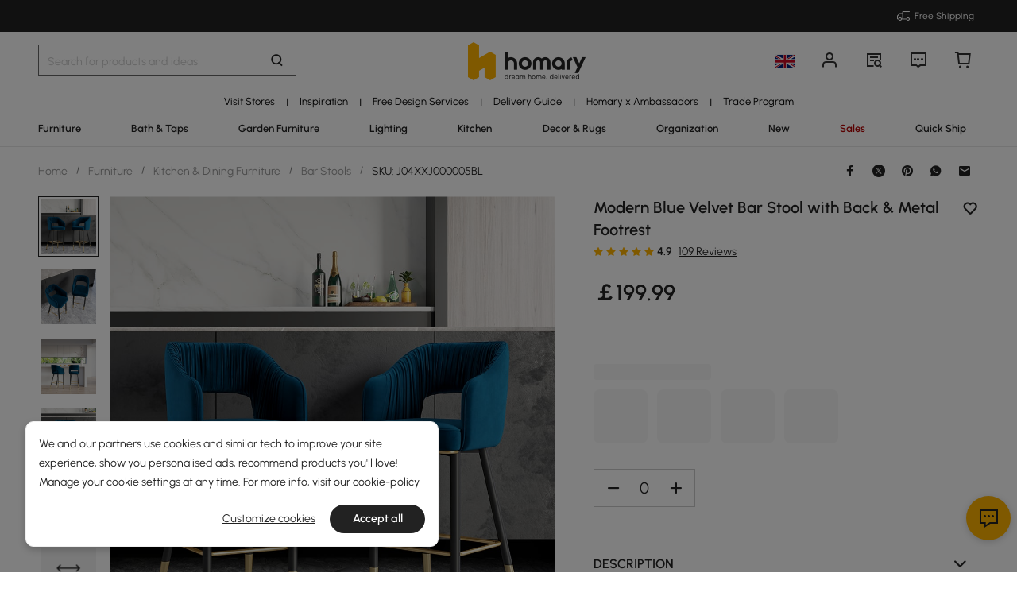

--- FILE ---
content_type: text/html; charset=utf-8
request_url: https://uk.homary.com/item/modern-blue-velvet-counter-height-bar-stool-with-back-metal-footrest-14433.html
body_size: 64022
content:
<!doctype html>
<html data-n-head-ssr lang="en-GB" data-n-head="%7B%22lang%22:%7B%22ssr%22:%22en-GB%22%7D%7D">
<head>
    <title>Modern Blue Velvet Counter Height Breakfast Bar Stool with Back &amp; Metal Footrest｜Homary  UK</title><meta data-n-head="ssr" charset="utf-8"><meta data-n-head="ssr" name="viewport" content="width=device-width, initial-scale=1"><meta data-n-head="ssr" http-equiv="x-dns-prefetch-control" content="on"><meta data-n-head="ssr" name="keywords" content="Modern Bar Stool, Velvet Bar Stool, Bar Stool with Footrest"><meta data-n-head="ssr" name="description" content="Indulge in comfort with our modern velvet bar stools, featuring a cozy backrest and footrest. Elevate your kitchen or commercial space with their sleek design and durable construction."><meta data-n-head="ssr" name="robots" content="max-image-preview:large"><meta data-n-head="ssr" property="og:url" content="https://uk.homary.com/item/modern-blue-velvet-counter-height-bar-stool-with-back-metal-footrest-14433.html"><meta data-n-head="ssr" property="og:title" content="Modern Blue Velvet Counter Height Breakfast Bar Stool with Back &amp; Metal Footrest｜Homary  UK"><meta data-n-head="ssr" property="og:type" content="website"><meta data-n-head="ssr" property="og:description" content="Indulge in comfort with our modern velvet bar stools, featuring a cozy backrest and footrest. Elevate your kitchen or commercial space with their sleek design and durable construction."><meta data-n-head="ssr" property="og:image" content="https://img5.su-cdn.com/cdn-cgi/image/width=750,height=750/mall/file/2022/03/22/9092c63ee6d54f2db0ab75bdb4a7b1e9.jpg"><meta data-n-head="ssr" property="fb:app_id" content="323056598293129"><link data-n-head="ssr" rel="icon" type="image/x-icon" href="https://img5.su-cdn.com/common/2023/05/05/homary.ico"><link data-n-head="ssr" rel="alternate" hreflang="x-default" href="https://www.homary.com/item/modern-blue-velvet-counter-height-bar-stool-with-back-metal-footrest-14433.html"><link data-n-head="ssr" rel="alternate" hreflang="en" href="https://www.homary.com/item/modern-blue-velvet-counter-height-bar-stool-with-back-metal-footrest-14433.html"><link data-n-head="ssr" rel="alternate" hreflang="en-us" href="https://www.homary.com/item/modern-blue-velvet-counter-height-bar-stool-with-back-metal-footrest-14433.html"><link data-n-head="ssr" rel="alternate" hreflang="de" href="https://de.homary.com/item/modern-blue-velvet-counter-height-bar-stool-with-back-metal-footrest-14433.html"><link data-n-head="ssr" rel="alternate" hreflang="de-de" href="https://de.homary.com/item/modern-blue-velvet-counter-height-bar-stool-with-back-metal-footrest-14433.html"><link data-n-head="ssr" rel="alternate" hreflang="de-at" href="https://de.homary.com/item/modern-blue-velvet-counter-height-bar-stool-with-back-metal-footrest-14433.html"><link data-n-head="ssr" rel="alternate" hreflang="en-at" href="https://de.homary.com/en/item/modern-blue-velvet-counter-height-bar-stool-with-back-metal-footrest-14433.html"><link data-n-head="ssr" rel="alternate" hreflang="en-be" href="https://de.homary.com/en/item/modern-blue-velvet-counter-height-bar-stool-with-back-metal-footrest-14433.html"><link data-n-head="ssr" rel="alternate" hreflang="nl-be" href="https://de.homary.com/nl/item/modern-blue-velvet-counter-height-bar-stool-with-back-metal-footrest-14433.html"><link data-n-head="ssr" rel="alternate" hreflang="en-nl" href="https://de.homary.com/en/item/modern-blue-velvet-counter-height-bar-stool-with-back-metal-footrest-14433.html"><link data-n-head="ssr" rel="alternate" hreflang="nl-nl" href="https://de.homary.com/nl/item/modern-blue-velvet-counter-height-bar-stool-with-back-metal-footrest-14433.html"><link data-n-head="ssr" rel="alternate" hreflang="fr-be" href="https://de.homary.com/fr/item/modern-blue-velvet-counter-height-bar-stool-with-back-metal-footrest-14433.html"><link data-n-head="ssr" rel="alternate" hreflang="pl-pl" href="https://de.homary.com/pl/item/modern-blue-velvet-counter-height-bar-stool-with-back-metal-footrest-14433.html"><link data-n-head="ssr" rel="alternate" hreflang="cs-cz" href="https://de.homary.com/cs/item/modern-blue-velvet-counter-height-bar-stool-with-back-metal-footrest-14433.html"><link data-n-head="ssr" rel="alternate" hreflang="it" href="https://de.homary.com/it/item/modern-blue-velvet-counter-height-bar-stool-with-back-metal-footrest-14433.html"><link data-n-head="ssr" rel="alternate" hreflang="it-it" href="https://de.homary.com/it/item/modern-blue-velvet-counter-height-bar-stool-with-back-metal-footrest-14433.html"><link data-n-head="ssr" rel="alternate" hreflang="fr" href="https://fr.homary.com/item/modern-blue-velvet-counter-height-bar-stool-with-back-metal-footrest-14433.html"><link data-n-head="ssr" rel="alternate" hreflang="fr-fr" href="https://fr.homary.com/item/modern-blue-velvet-counter-height-bar-stool-with-back-metal-footrest-14433.html"><link data-n-head="ssr" rel="alternate" hreflang="es" href="https://es.homary.com/item/modern-blue-velvet-counter-height-bar-stool-with-back-metal-footrest-14433.html"><link data-n-head="ssr" rel="alternate" hreflang="es-es" href="https://es.homary.com/item/modern-blue-velvet-counter-height-bar-stool-with-back-metal-footrest-14433.html"><link data-n-head="ssr" rel="alternate" hreflang="en-pt" href="https://es.homary.com/en/item/modern-blue-velvet-counter-height-bar-stool-with-back-metal-footrest-14433.html"><link data-n-head="ssr" rel="alternate" hreflang="en-cz" href="https://es.homary.com/en/item/modern-blue-velvet-counter-height-bar-stool-with-back-metal-footrest-14433.html"><link data-n-head="ssr" rel="alternate" hreflang="en-dk" href="https://es.homary.com/en/item/modern-blue-velvet-counter-height-bar-stool-with-back-metal-footrest-14433.html"><link data-n-head="ssr" rel="alternate" hreflang="en-pl" href="https://es.homary.com/en/item/modern-blue-velvet-counter-height-bar-stool-with-back-metal-footrest-14433.html"><link data-n-head="ssr" rel="alternate" hreflang="fr-lu" href="https://es.homary.com/fr/item/modern-blue-velvet-counter-height-bar-stool-with-back-metal-footrest-14433.html"><link data-n-head="ssr" rel="alternate" hreflang="en-ie" href="https://es.homary.com/en/item/modern-blue-velvet-counter-height-bar-stool-with-back-metal-footrest-14433.html"><link data-n-head="ssr" rel="alternate" hreflang="pt-pt" href="https://es.homary.com/pt/item/modern-blue-velvet-counter-height-bar-stool-with-back-metal-footrest-14433.html"><link data-n-head="ssr" rel="alternate" hreflang="cs-cz" href="https://es.homary.com/cs/item/modern-blue-velvet-counter-height-bar-stool-with-back-metal-footrest-14433.html"><link data-n-head="ssr" rel="alternate" hreflang="en-au" href="https://au.homary.com/item/modern-blue-velvet-counter-height-bar-stool-with-back-metal-footrest-14433.html"><link data-n-head="ssr" rel="canonical" href="https://uk.homary.com/item/modern-blue-velvet-counter-height-bar-stool-with-back-metal-footrest-14433.html"><script data-n-head="ssr" src="https://img5.su-cdn.com/common/2024/02/27/db0b3c3bce61fe6d98a72d0cbaba4d1a.js" type="text/javascript" charset="utf-8" defer></script><script data-n-head="ssr" src="https://asset.fwcdn3.com/js/fwn.js" type="text/javascript" charset="utf-8" defer></script><link rel="preload" href="https://static.su-cdn.com/js/runtime.c7c5d7195ddaa2b6f88e.js" as="script"><link rel="preload" href="https://static.su-cdn.com/css/ant-design-vue.875983756813d2067266.css" as="style"><link rel="preload" href="https://static.su-cdn.com/js/ant-design-vue.df04140f7eef818ddd11.js" as="script"><link rel="preload" href="https://static.su-cdn.com/js/commons/app.22dba43900548c7a097c.js" as="script"><link rel="preload" href="https://static.su-cdn.com/js/request.163b39fbc9df35f6acc4.js" as="script"><link rel="preload" href="https://static.su-cdn.com/css/lib.4fead539c6241d0a64bf.css" as="style"><link rel="preload" href="https://static.su-cdn.com/js/lib.e06a33b45527f6e32e07.js" as="script"><link rel="preload" href="https://static.su-cdn.com/js/plugins.cf89ee65751e1708aedb.js" as="script"><link rel="preload" href="https://static.su-cdn.com/js/lodash.1ae6a9743f54f88ce75c.js" as="script"><link rel="preload" href="https://static.su-cdn.com/css/swiper.aec97e44abb430dbaf6e.css" as="style"><link rel="preload" href="https://static.su-cdn.com/js/swiper.32d0ab2caee792c51e56.js" as="script"><link rel="preload" href="https://static.su-cdn.com/js/moment.04bc1629661f4ad8517e.js" as="script"><link rel="preload" href="https://static.su-cdn.com/js/vueqr.9df9c427e92a1d124832.js" as="script"><link rel="preload" href="https://static.su-cdn.com/js/xgplayer.9ffbb1289a09aa9e276d.js" as="script"><link rel="preload" href="https://static.su-cdn.com/css/app.faee6588f62c04ea6329.css" as="style"><link rel="preload" href="https://static.su-cdn.com/js/app.23f3f9c17f3cb16763fc.js" as="script"><link rel="preload" href="https://static.su-cdn.com/css/pages/product/detail.3fccbe0ac6c09a728cb2.css" as="style"><link rel="preload" href="https://static.su-cdn.com/js/pages/product/detail.567ddf501930b0e3a70e.js" as="script"><link rel="preload" href="https://static.su-cdn.com/css/pages/product/detail/pages/reviews/index.220658e08adf1c73e96b.css" as="style"><link rel="preload" href="https://static.su-cdn.com/js/pages/product/detail/pages/reviews/index.dbf1412963314f5cd64d.js" as="script"><link rel="stylesheet" href="https://static.su-cdn.com/css/ant-design-vue.875983756813d2067266.css"><link rel="stylesheet" href="https://static.su-cdn.com/css/lib.4fead539c6241d0a64bf.css"><link rel="stylesheet" href="https://static.su-cdn.com/css/swiper.aec97e44abb430dbaf6e.css"><link rel="stylesheet" href="https://static.su-cdn.com/css/app.faee6588f62c04ea6329.css"><link rel="stylesheet" href="https://static.su-cdn.com/css/pages/product/detail.3fccbe0ac6c09a728cb2.css"><link rel="stylesheet" href="https://static.su-cdn.com/css/pages/product/detail/pages/reviews/index.220658e08adf1c73e96b.css">
</head>
<body>
<div data-server-rendered="true" id="__nuxt"><!----><div id="__layout"><div data-v-58fbfd12 data-v-58fbfd12><div class="container" data-v-58fbfd12><header class="home-header" data-v-58fbfd12><div class="head" data-v-555550eb data-v-58fbfd12><div class="home-header-content" data-v-e167fdf4 data-v-555550eb><div class="new-top-banner" data-v-2432625e data-v-e167fdf4><div class="new-top-info responsive-wrap" data-v-2432625e><!----> <span class="slot-left" data-v-2432625e></span> <div class="top-right" data-v-2432625e><div class="free-shipping top-right-item" data-v-2432625e><i class="iconfont iconfree_sp" data-v-2432625e></i> <span class="text" data-v-2432625e>Free Shipping</span></div> <!----> <!----> <!----></div></div> <!----></div> <div class="nav-bar-warpper" data-v-e167fdf4><div class="nav-bar-tools responsive-wrap" data-v-e167fdf4><div class="search" data-v-e167fdf4><div class="search-input" data-v-21a68ed1 data-v-e167fdf4><div class="h-search-bg" style="display:none;" data-v-21a68ed1></div> <span class="search-warp ant-input-affix-wrapper ant-input-affix-wrapper-lg" data-v-21a68ed1><input placeholder="Search for products and ideas" type="text" autocomplete="off" value="" class="ant-input ant-input-lg"><span class="ant-input-suffix"></span></span> <input type="text" value="" class="hidden-input ant-input" data-v-21a68ed1> <div class="right-content right-content-new" data-v-21a68ed1><div class="right-content-info" data-v-21a68ed1><i class="iconfont iconsearch" data-v-21a68ed1></i></div></div> <!----> <!----> <!----> <!----></div></div> <div class="logo-box" data-v-e167fdf4><div class="logo-warp" data-v-e167fdf4><a href="/" data-v-e167fdf4><img alt="Homary" src="https://img5.su-cdn.com/common/2025/10/14/296x96_55f23a23f3a79bd96b2f99faa34a72a1.png" class="logo-img" style="vertical-align:middle;cursor:pointer;" data-v-026270ca data-v-e167fdf4></a></div></div> <ul class="nav-button-tools" data-v-e167fdf4><li class="nav-button-tools-li" data-v-e167fdf4><a class="config" data-v-e167fdf4 data-v-e167fdf4><div class="site-icon-box" data-v-e167fdf4><img alt="National flag" src="" title="en" class="site-icon" style="display:none;" data-v-026270ca data-v-e167fdf4></div></a></li> <li class="nav-button-tools-li" data-v-e167fdf4><div class="user-info" data-v-e167fdf4 data-v-e167fdf4><span title="Account" class="icon" data-v-e167fdf4><i class="iconfont iconpublic_nav_new_user" data-v-e167fdf4></i></span></div></li> <li class="nav-button-tools-li nav-orders" data-v-e167fdf4><div class="nav-orders-info" data-v-e167fdf4><span title="My Orders" class="icon" data-v-e167fdf4><i class="iconfont iconpublic_nav_new_order" data-v-e167fdf4></i></span></div></li> <li class="nav-button-tools-li" data-v-e167fdf4><div class="support-div" data-v-e167fdf4 data-v-e167fdf4><span title="Support" class="icon" data-v-e167fdf4><i class="iconfont iconpublic_nav_new_support" data-v-e167fdf4></i></span></div></li> <li class="nav-button-tools-li nav-button-tools-cart" data-v-e167fdf4><div class="cart-warp" data-v-e167fdf4><!----> <div class="cart-box-icon" data-v-e167fdf4><span title="Cart" class="icon" data-v-e167fdf4><i class="iconfont iconpublic_nav_new_cart" data-v-e167fdf4></i></span></div></div> <div data-v-cc07d624 data-v-e167fdf4><!----> <!----></div></li></ul></div> <div data-v-0f3b2336 data-v-e167fdf4><!----></div></div> <!----> <!----></div> <div class="sticky home-category" data-v-637472c0 data-v-555550eb><div class="responsive-wrap secondary-channel" data-v-4ef342ac data-v-637472c0><nav class="secondary-channel-warp" data-v-4ef342ac><div class="category-second-list" data-v-4ef342ac><div class="category-second-item" data-v-4ef342ac><a href="/lego/offline-store-2171.html" aria-label="Go to Visit Stores Category" aria-haspopup="true" class="box-name" data-v-4ef342ac><span class="second-nav-img" style="color:#000000;" data-v-4ef342ac>Visit Stores</span></a> <span class="second-line" data-v-4ef342ac>|</span> <!----></div><div class="category-second-item" data-v-4ef342ac><a href="/room-ideas" aria-label="Go to Inspiration Category" aria-haspopup="true" class="box-name" data-v-4ef342ac><span class="second-nav-img" style="color:#000000;" data-v-4ef342ac>Inspiration</span></a> <span class="second-line" data-v-4ef342ac>|</span> <!----></div><div class="category-second-item" data-v-4ef342ac><a href="/lego/designservice-1848.html" aria-label="Go to Free Design Services Category" class="box-name" data-v-4ef342ac><span class="second-nav-img" style="color:#000000;" data-v-4ef342ac>Free Design Services</span></a> <span class="second-line" data-v-4ef342ac>|</span> <!----></div><div class="category-second-item" data-v-4ef342ac><a href="/lego/delivery-guide-2007.html" aria-label="Go to Delivery Guide Category" class="box-name" data-v-4ef342ac><span class="second-nav-img" style="color:#000000;" data-v-4ef342ac>Delivery Guide</span></a> <span class="second-line" data-v-4ef342ac>|</span> <!----></div><div class="category-second-item" data-v-4ef342ac><a href="/lego/sharing-1426.html" aria-label="Go to Homary x Ambassadors Category" class="box-name" data-v-4ef342ac><span class="second-nav-img" style="color:#000000;" data-v-4ef342ac>Homary x Ambassadors</span></a> <span class="second-line" data-v-4ef342ac>|</span> <!----></div><div class="category-second-item" data-v-4ef342ac><a href="/lego/business-to-business-2245.html" aria-label="Go to Trade Program Category" class="box-name" data-v-4ef342ac><span class="second-nav-img" style="color:#000000;" data-v-4ef342ac>Trade Program</span></a> <!----> <!----></div></div> <!----></nav> <div class="mask" style="display:none;" data-v-4ef342ac></div> <div class="nav-detail" style="left:auto;display:none;" data-v-4ef342ac><!----></div></div> <div class="responsive-wrap main-channel" data-v-3d375b2b data-v-637472c0><nav class="main-channel-warp" data-v-3d375b2b><div class="category-main-list" data-v-3d375b2b><div class="category-main-item" data-v-3d375b2b><a href="/furniture/f0/furniture-169.html" aria-label="Go to Furniture Category" aria-haspopup="true" class="box-name" data-v-3d375b2b><span class="main-nav-img" style="color:#222;" data-v-3d375b2b>Furniture</span></a></div><div class="category-main-item" data-v-3d375b2b><a href="/bath-taps/f0/bath-taps-211.html" aria-label="Go to Bath &amp; Taps Category" aria-haspopup="true" class="box-name" data-v-3d375b2b><span class="main-nav-img" style="color:#222;" data-v-3d375b2b>Bath &amp; Taps</span></a></div><div class="category-main-item" data-v-3d375b2b><a href="/outdoor/f0/outdoor-267.html" aria-label="Go to Garden Furniture Category" aria-haspopup="true" class="box-name" data-v-3d375b2b><span class="main-nav-img" style="color:#222;" data-v-3d375b2b>Garden Furniture</span></a></div><div class="category-main-item" data-v-3d375b2b><a href="/lighting/f0/lighting-220.html" aria-label="Go to Lighting Category" aria-haspopup="true" class="box-name" data-v-3d375b2b><span class="main-nav-img" style="color:#222;" data-v-3d375b2b>Lighting</span></a></div><div class="category-main-item" data-v-3d375b2b><a href="/kitchen/f0/kitchen-236.html" aria-label="Go to Kitchen Category" aria-haspopup="true" class="box-name" data-v-3d375b2b><span class="main-nav-img" style="color:#222;" data-v-3d375b2b>Kitchen</span></a></div><div class="category-main-item" data-v-3d375b2b><a href="/decor-rugs/f0/decor-rugs-280.html" aria-label="Go to Decor &amp; Rugs Category" aria-haspopup="true" class="box-name" data-v-3d375b2b><span class="main-nav-img" style="color:#222;" data-v-3d375b2b>Decor &amp; Rugs</span></a></div><div class="category-main-item" data-v-3d375b2b><a href="/organization/f0/organization-254.html" aria-label="Go to Organization Category" aria-haspopup="true" class="box-name" data-v-3d375b2b><span class="main-nav-img" style="color:#222;" data-v-3d375b2b>Organization</span></a></div><div class="category-main-item" data-v-3d375b2b><a href="/lego/spring-pre-sale-1943.html" aria-label="Go to New Category" class="box-name" data-v-3d375b2b><span class="main-nav-img" style="color:#222;" data-v-3d375b2b>New</span></a></div><div class="category-main-item" data-v-3d375b2b><a href="/deals.html" aria-label="Go to Sales Category" aria-haspopup="true" class="box-name" data-v-3d375b2b><span class="main-nav-img" style="color:#B50202;" data-v-3d375b2b>Sales</span></a></div><div class="category-main-item" data-v-3d375b2b><a href="/lego/fastdispatch-1385.html" aria-label="Go to Quick Ship Category" class="box-name" data-v-3d375b2b><span class="main-nav-img" style="color:#222;" data-v-3d375b2b>Quick Ship</span></a></div></div> <!----></nav> <div class="mask" style="display:none;" data-v-3d375b2b></div> <div class="nav-detail" style="left:auto;display:none;" data-v-3d375b2b><!----></div></div></div> <!----></div></header> <section class="nuxt-content" data-v-58fbfd12><div class="product-warpper new-style product-warpper-v2" data-v-117c772a data-v-58fbfd12><div class="responsive-wrap" data-v-117c772a><div class="breadcrumb product-breadcrumb" data-v-772ac56f data-v-117c772a><div class="ant-breadcrumb" data-v-772ac56f><span data-v-772ac56f><span class="ant-breadcrumb-link"><a href="/" class="breadcrumb-link" data-v-772ac56f>
                Home
            </a></span><span class="ant-breadcrumb-separator">/</span></span><span data-v-772ac56f><span class="ant-breadcrumb-link"><a href="/furniture/f0/furniture-169.html" class="breadcrumb-link" data-v-772ac56f>
                Furniture
            </a></span><span class="ant-breadcrumb-separator">/</span></span><span data-v-772ac56f><span class="ant-breadcrumb-link"><a href="/furniture/f0/kitchen-dining-furniture-191.html" class="breadcrumb-link" data-v-772ac56f>
                Kitchen &amp; Dining Furniture
            </a></span><span class="ant-breadcrumb-separator">/</span></span><span data-v-772ac56f><span class="ant-breadcrumb-link"><a href="/furniture/f0/bar-stools-193.html" class="breadcrumb-link" data-v-772ac56f>
                Bar Stools
            </a></span><span class="ant-breadcrumb-separator">/</span></span><span data-v-772ac56f><span class="ant-breadcrumb-link"><span class="breadcrumb-link current-item" data-v-772ac56f>
                SKU: J04XXJ000005BL
            </span></span><span class="ant-breadcrumb-separator">/</span></span></div></div> <div data-v-16190434 data-v-117c772a><div class="ant-spin-nested-loading" data-v-16190434><div class="ant-spin-container"><div class="product-info" data-v-16190434><div class="product-info-main" data-v-16190434><div class="product-info-main-content" style="top:0px;" data-v-16190434><div class="product-info-share" data-v-16190434><!----></div> <div class="product-info-main-boxs" data-v-16190434><div class="product-top-warp" data-v-3850c608 data-v-16190434><div style="clear: both" data-v-3850c608><div class="top-title" data-v-3850c608><h1 class="product-info-title" data-v-3850c608>
                Modern Blue Velvet Bar Stool with Back &amp; Metal Footrest
            </h1> <div class="product-info__wishlist-new" data-v-3850c608><div class="product-wishlist wishlist-ideas-addlist" data-v-4759786c data-v-3850c608><div class="product-item-wishList" data-v-4759786c><i class="iconfont iconlist_wishlist_default" data-v-4759786c></i></div> <!----> <i class="popover-arrow" data-v-4759786c></i> <!----></div></div></div> <!----></div> <div class="product-info-main-rate" data-v-3850c608><ul tabIndex="-1" role="radiogroup" void-color="#e3e3e3" size="12px" class="ant-rate ant-rate-disabled" style="font-size:12px;color:#ffb400;" data-v-62478b9a data-v-3850c608><li class="ant-rate-star ant-rate-star-full"><div role="radio" aria-checked="true" aria-posinset="1" aria-setsize="5" tabIndex="0"><div class="ant-rate-star-first"><i aria-label="icon: star" class="anticon anticon-star"><svg viewBox="64 64 896 896" focusable="false" data-icon="star" width="1em" height="1em" fill="currentColor" aria-hidden="true"><path d="M908.1 353.1l-253.9-36.9L540.7 86.1c-3.1-6.3-8.2-11.4-14.5-14.5-15.8-7.8-35-1.3-42.9 14.5L369.8 316.2l-253.9 36.9c-7 1-13.4 4.3-18.3 9.3a32.05 32.05 0 0 0 .6 45.3l183.7 179.1-43.4 252.9a31.95 31.95 0 0 0 46.4 33.7L512 754l227.1 119.4c6.2 3.3 13.4 4.4 20.3 3.2 17.4-3 29.1-19.5 26.1-36.9l-43.4-252.9 183.7-179.1c5-4.9 8.3-11.3 9.3-18.3 2.7-17.5-9.5-33.7-27-36.3z"></path></svg></i></div><div class="ant-rate-star-second"><i aria-label="icon: star" class="anticon anticon-star"><svg viewBox="64 64 896 896" focusable="false" data-icon="star" width="1em" height="1em" fill="currentColor" aria-hidden="true"><path d="M908.1 353.1l-253.9-36.9L540.7 86.1c-3.1-6.3-8.2-11.4-14.5-14.5-15.8-7.8-35-1.3-42.9 14.5L369.8 316.2l-253.9 36.9c-7 1-13.4 4.3-18.3 9.3a32.05 32.05 0 0 0 .6 45.3l183.7 179.1-43.4 252.9a31.95 31.95 0 0 0 46.4 33.7L512 754l227.1 119.4c6.2 3.3 13.4 4.4 20.3 3.2 17.4-3 29.1-19.5 26.1-36.9l-43.4-252.9 183.7-179.1c5-4.9 8.3-11.3 9.3-18.3 2.7-17.5-9.5-33.7-27-36.3z"></path></svg></i></div></div></li><li class="ant-rate-star ant-rate-star-full"><div role="radio" aria-checked="true" aria-posinset="2" aria-setsize="5" tabIndex="0"><div class="ant-rate-star-first"><i aria-label="icon: star" class="anticon anticon-star"><svg viewBox="64 64 896 896" focusable="false" data-icon="star" width="1em" height="1em" fill="currentColor" aria-hidden="true"><path d="M908.1 353.1l-253.9-36.9L540.7 86.1c-3.1-6.3-8.2-11.4-14.5-14.5-15.8-7.8-35-1.3-42.9 14.5L369.8 316.2l-253.9 36.9c-7 1-13.4 4.3-18.3 9.3a32.05 32.05 0 0 0 .6 45.3l183.7 179.1-43.4 252.9a31.95 31.95 0 0 0 46.4 33.7L512 754l227.1 119.4c6.2 3.3 13.4 4.4 20.3 3.2 17.4-3 29.1-19.5 26.1-36.9l-43.4-252.9 183.7-179.1c5-4.9 8.3-11.3 9.3-18.3 2.7-17.5-9.5-33.7-27-36.3z"></path></svg></i></div><div class="ant-rate-star-second"><i aria-label="icon: star" class="anticon anticon-star"><svg viewBox="64 64 896 896" focusable="false" data-icon="star" width="1em" height="1em" fill="currentColor" aria-hidden="true"><path d="M908.1 353.1l-253.9-36.9L540.7 86.1c-3.1-6.3-8.2-11.4-14.5-14.5-15.8-7.8-35-1.3-42.9 14.5L369.8 316.2l-253.9 36.9c-7 1-13.4 4.3-18.3 9.3a32.05 32.05 0 0 0 .6 45.3l183.7 179.1-43.4 252.9a31.95 31.95 0 0 0 46.4 33.7L512 754l227.1 119.4c6.2 3.3 13.4 4.4 20.3 3.2 17.4-3 29.1-19.5 26.1-36.9l-43.4-252.9 183.7-179.1c5-4.9 8.3-11.3 9.3-18.3 2.7-17.5-9.5-33.7-27-36.3z"></path></svg></i></div></div></li><li class="ant-rate-star ant-rate-star-full"><div role="radio" aria-checked="true" aria-posinset="3" aria-setsize="5" tabIndex="0"><div class="ant-rate-star-first"><i aria-label="icon: star" class="anticon anticon-star"><svg viewBox="64 64 896 896" focusable="false" data-icon="star" width="1em" height="1em" fill="currentColor" aria-hidden="true"><path d="M908.1 353.1l-253.9-36.9L540.7 86.1c-3.1-6.3-8.2-11.4-14.5-14.5-15.8-7.8-35-1.3-42.9 14.5L369.8 316.2l-253.9 36.9c-7 1-13.4 4.3-18.3 9.3a32.05 32.05 0 0 0 .6 45.3l183.7 179.1-43.4 252.9a31.95 31.95 0 0 0 46.4 33.7L512 754l227.1 119.4c6.2 3.3 13.4 4.4 20.3 3.2 17.4-3 29.1-19.5 26.1-36.9l-43.4-252.9 183.7-179.1c5-4.9 8.3-11.3 9.3-18.3 2.7-17.5-9.5-33.7-27-36.3z"></path></svg></i></div><div class="ant-rate-star-second"><i aria-label="icon: star" class="anticon anticon-star"><svg viewBox="64 64 896 896" focusable="false" data-icon="star" width="1em" height="1em" fill="currentColor" aria-hidden="true"><path d="M908.1 353.1l-253.9-36.9L540.7 86.1c-3.1-6.3-8.2-11.4-14.5-14.5-15.8-7.8-35-1.3-42.9 14.5L369.8 316.2l-253.9 36.9c-7 1-13.4 4.3-18.3 9.3a32.05 32.05 0 0 0 .6 45.3l183.7 179.1-43.4 252.9a31.95 31.95 0 0 0 46.4 33.7L512 754l227.1 119.4c6.2 3.3 13.4 4.4 20.3 3.2 17.4-3 29.1-19.5 26.1-36.9l-43.4-252.9 183.7-179.1c5-4.9 8.3-11.3 9.3-18.3 2.7-17.5-9.5-33.7-27-36.3z"></path></svg></i></div></div></li><li class="ant-rate-star ant-rate-star-full"><div role="radio" aria-checked="true" aria-posinset="4" aria-setsize="5" tabIndex="0"><div class="ant-rate-star-first"><i aria-label="icon: star" class="anticon anticon-star"><svg viewBox="64 64 896 896" focusable="false" data-icon="star" width="1em" height="1em" fill="currentColor" aria-hidden="true"><path d="M908.1 353.1l-253.9-36.9L540.7 86.1c-3.1-6.3-8.2-11.4-14.5-14.5-15.8-7.8-35-1.3-42.9 14.5L369.8 316.2l-253.9 36.9c-7 1-13.4 4.3-18.3 9.3a32.05 32.05 0 0 0 .6 45.3l183.7 179.1-43.4 252.9a31.95 31.95 0 0 0 46.4 33.7L512 754l227.1 119.4c6.2 3.3 13.4 4.4 20.3 3.2 17.4-3 29.1-19.5 26.1-36.9l-43.4-252.9 183.7-179.1c5-4.9 8.3-11.3 9.3-18.3 2.7-17.5-9.5-33.7-27-36.3z"></path></svg></i></div><div class="ant-rate-star-second"><i aria-label="icon: star" class="anticon anticon-star"><svg viewBox="64 64 896 896" focusable="false" data-icon="star" width="1em" height="1em" fill="currentColor" aria-hidden="true"><path d="M908.1 353.1l-253.9-36.9L540.7 86.1c-3.1-6.3-8.2-11.4-14.5-14.5-15.8-7.8-35-1.3-42.9 14.5L369.8 316.2l-253.9 36.9c-7 1-13.4 4.3-18.3 9.3a32.05 32.05 0 0 0 .6 45.3l183.7 179.1-43.4 252.9a31.95 31.95 0 0 0 46.4 33.7L512 754l227.1 119.4c6.2 3.3 13.4 4.4 20.3 3.2 17.4-3 29.1-19.5 26.1-36.9l-43.4-252.9 183.7-179.1c5-4.9 8.3-11.3 9.3-18.3 2.7-17.5-9.5-33.7-27-36.3z"></path></svg></i></div></div></li><li class="ant-rate-star ant-rate-star-full"><div role="radio" aria-checked="true" aria-posinset="5" aria-setsize="5" tabIndex="0"><div class="ant-rate-star-first"><i aria-label="icon: star" class="anticon anticon-star"><svg viewBox="64 64 896 896" focusable="false" data-icon="star" width="1em" height="1em" fill="currentColor" aria-hidden="true"><path d="M908.1 353.1l-253.9-36.9L540.7 86.1c-3.1-6.3-8.2-11.4-14.5-14.5-15.8-7.8-35-1.3-42.9 14.5L369.8 316.2l-253.9 36.9c-7 1-13.4 4.3-18.3 9.3a32.05 32.05 0 0 0 .6 45.3l183.7 179.1-43.4 252.9a31.95 31.95 0 0 0 46.4 33.7L512 754l227.1 119.4c6.2 3.3 13.4 4.4 20.3 3.2 17.4-3 29.1-19.5 26.1-36.9l-43.4-252.9 183.7-179.1c5-4.9 8.3-11.3 9.3-18.3 2.7-17.5-9.5-33.7-27-36.3z"></path></svg></i></div><div class="ant-rate-star-second"><i aria-label="icon: star" class="anticon anticon-star"><svg viewBox="64 64 896 896" focusable="false" data-icon="star" width="1em" height="1em" fill="currentColor" aria-hidden="true"><path d="M908.1 353.1l-253.9-36.9L540.7 86.1c-3.1-6.3-8.2-11.4-14.5-14.5-15.8-7.8-35-1.3-42.9 14.5L369.8 316.2l-253.9 36.9c-7 1-13.4 4.3-18.3 9.3a32.05 32.05 0 0 0 .6 45.3l183.7 179.1-43.4 252.9a31.95 31.95 0 0 0 46.4 33.7L512 754l227.1 119.4c6.2 3.3 13.4 4.4 20.3 3.2 17.4-3 29.1-19.5 26.1-36.9l-43.4-252.9 183.7-179.1c5-4.9 8.3-11.3 9.3-18.3 2.7-17.5-9.5-33.7-27-36.3z"></path></svg></i></div></div></li></ul> <span class="product-info-main-rate-value" data-v-3850c608>4.9</span> <span class="product-info-main-rate-count" data-v-3850c608> 109 Reviews </span></div> <!----><!----><!----> <div class="atmosphere-warpper" data-v-3850c608><div class="atmosphere" data-v-7c832c35 data-v-3850c608><!----></div> <div class="product-price-warpper" data-v-3850c608><!----> <div class="price-boxs" data-v-3850c608><div class="price-warp" data-v-3850c608><!----> <span class="product-price-warpper-symbol" data-v-3850c608><span class="currency">￡ </span>199<span class="point">.99</span></span></div> <div class="price-save-warp" data-v-3850c608><span class="product-price-tag-symbol" data-v-3850c608>
                            
                        </span> <!----></div></div></div></div> <!----> <div is-new-product="true" class="after-coupn-second" data-v-302e17b8 data-v-3850c608><!----> <!----> <!----></div> <!----></div> <div data-v-85b46ac0 data-v-16190434><ul class="product-sku-spec-skeleton" data-v-85b46ac0><li data-v-85b46ac0><div class="product-sku-spec-skeleton-payment ant-skeleton-loading" data-v-85b46ac0></div> <div class="product-sku-spec-skeleton-title ant-skeleton-loading" data-v-85b46ac0></div> <ul class="product-sku-spec-skeleton-list" data-v-85b46ac0><li class="product-sku-spec-skeleton-item ant-skeleton-loading" data-v-85b46ac0></li><li class="product-sku-spec-skeleton-item ant-skeleton-loading" data-v-85b46ac0></li><li class="product-sku-spec-skeleton-item ant-skeleton-loading" data-v-85b46ac0></li><li class="product-sku-spec-skeleton-item ant-skeleton-loading" data-v-85b46ac0></li></ul></li></ul></div> <!----> <!----> <div class="product-info__action" data-v-16190434><div class="product-info__action--qty custom-input-number" data-v-16190434><span class="btn minus" data-v-16190434><i class="iconfont iconcart_qty_less" data-v-16190434></i></span> <input type="number" max="99" value="0" class="ipt ant-input" data-v-16190434> <span class="btn plus" data-v-16190434><i class="iconfont iconcart_qty_plus" data-v-16190434></i></span></div> <!----></div> <!----> <div class="eta-service-warpper" data-v-207f7ed2 data-v-16190434><div class="eta-service-skeleton" data-v-207f7ed2><div class="ant-skeleton ant-skeleton-active" data-v-207f7ed2><div class="ant-skeleton-content"><ul class="ant-skeleton-paragraph"><li style="width:61%;"></li></ul></div></div><div class="ant-skeleton ant-skeleton-active" data-v-207f7ed2><div class="ant-skeleton-content"><ul class="ant-skeleton-paragraph"><li style="width:61%;"></li></ul></div></div><div class="ant-skeleton ant-skeleton-active" data-v-207f7ed2><div class="ant-skeleton-content"><ul class="ant-skeleton-paragraph"><li style="width:61%;"></li></ul></div></div></div> <!----> <!----> <!----> <div data-v-0f3b2336 data-v-207f7ed2><!----></div></div> <!----> <!----></div> <!----> <div class="product-details__wrap" data-v-f0f00b8e data-v-16190434><div class="ant-collapse ant-collapse-borderless ant-collapse-icon-position-right" data-v-f0f00b8e><div role="tablist" class="product-details__description ant-collapse-item ant-collapse-item-active" data-v-f0f00b8e><div role="button" tabIndex="0" aria-expanded="true" class="ant-collapse-header"><span class="product-details__arrow--transform product-details__arrow--transform--active ant-collapse-arrow" data-v-f0f00b8e><i class="iconfont iconsort_down" data-v-f0f00b8e></i></span><h2 class="product-details-description-title title-en" data-v-f0f00b8e>
                    Description
                </h2></div><div class="ant-collapse-content ant-collapse-content-active"><div class="ant-collapse-content-box"> <div data-v-f0f00b8e><div class="product-details-description" data-v-f0f00b8e><div class="product-details-more" data-v-f0f00b8e><div class="product-details__description--content" data-v-f0f00b8e>The sturdy four-legged metal frame provides a stable base and a durable option. The velvet-covered seat is filled with flexible foam for maximum comfort. The ergonomically curved design precisely conforms to the user's body contours.</div> <div class="sku-selling-point" data-v-1c89e939 data-v-f0f00b8e><p class="sku-selling-point-item" data-v-1c89e939>Coated black &amp; gold metal legs</p><p class="sku-selling-point-item" data-v-1c89e939>Premium and soft velvet</p><p class="sku-selling-point-item" data-v-1c89e939>High-density foam seat</p><p class="sku-selling-point-item" data-v-1c89e939>With footrest and arms</p></div></div></div></div></div></div></div></div> <div class="ant-collapse ant-collapse-borderless ant-collapse-icon-position-right" data-v-f0f00b8e><div role="tablist" class="product-details__weights_warp ant-collapse-item" data-v-f0f00b8e><div role="button" tabIndex="0" class="ant-collapse-header"><span class="product-details__arrow--transform ant-collapse-arrow" data-v-f0f00b8e><i class="iconfont iconsort_down" data-v-f0f00b8e></i></span><h2 class="product-details-description-title title-en" data-v-f0f00b8e>
                    Weights &amp; Dimensions
                </h2></div><!----></div></div> <div class="ant-collapse ant-collapse-borderless ant-collapse-icon-position-right" data-v-f0f00b8e><div role="tablist" class="product-details__specifications_warp ant-collapse-item" data-v-f0f00b8e><div role="button" tabIndex="0" class="ant-collapse-header"><span class="product-details__arrow--transform ant-collapse-arrow" data-v-f0f00b8e><i class="iconfont iconsort_down" data-v-f0f00b8e></i></span><h2 class="product-details-description-title title-en" data-v-f0f00b8e>
                    Specifications
                </h2></div><!----></div></div> <div class="ant-collapse ant-collapse-borderless ant-collapse-icon-position-right" data-v-f0f00b8e></div> <!----> <!----></div> <div class="product-still-deciding" data-v-1c654da7 data-v-16190434><div class="product-still-deciding-title title-en" data-v-1c654da7>Still deciding?</div> <a href="https://uk.homary.com/lego/offline-store-2171.html" target="_blank" class="product-still-deciding-item showroom showroom-info" data-v-1c654da7><i class="iconfont iconitem_address1 left-icon" data-v-1c654da7></i> <span class="text" data-v-1c654da7>Welcome to Our Showroom at <span>Birmingham</span></span> <i class="iconfont iconpayment_down1 right-icon" data-v-1c654da7></i></a> <a href="https://uk.homary.com/lego/designservice-1848.html" target="_blank" class="product-still-deciding-item showroom" data-v-1c654da7><i class="iconfont iconitem_design1 left-icon" data-v-1c654da7></i> <span class="text" data-v-1c654da7>Request a Free Design Appointment</span> <i class="iconfont iconpayment_down1 right-icon" data-v-1c654da7></i></a> <!----></div></div></div> <div class="product-info-content" data-v-16190434><div is-new-product-recommend="true" class="main-product" data-v-3a08c91a data-v-16190434><div class="image-warp" data-v-4634aee5 data-v-3a08c91a><div data-v-97004a2c data-v-4634aee5><div class="swipe-box" data-v-97004a2c><div class="carousel-loading" data-v-97004a2c><div class="left-skeleton" data-v-97004a2c><div class="left-skeleton-item" data-v-97004a2c><!----> <img alt="Modern Blue Velvet Bar Stool with Back &amp; Metal Footrest window image" src="https://img5.su-cdn.com/cdn-cgi/image/width=1000,height=1000/mall/file/2022/03/22/9092c63ee6d54f2db0ab75bdb4a7b1e9.jpg" srcset="
        https://img5.su-cdn.com/cdn-cgi/image/width=640,height=640/mall/file/2022/03/22/9092c63ee6d54f2db0ab75bdb4a7b1e9.jpg 640w,
        https://img5.su-cdn.com/cdn-cgi/image/width=750,height=750/mall/file/2022/03/22/9092c63ee6d54f2db0ab75bdb4a7b1e9.jpg 750w,
        https://img5.su-cdn.com/cdn-cgi/image/width=828,height=828/mall/file/2022/03/22/9092c63ee6d54f2db0ab75bdb4a7b1e9.jpg 828w,
        https://img5.su-cdn.com/cdn-cgi/image/width=960,height=960/mall/file/2022/03/22/9092c63ee6d54f2db0ab75bdb4a7b1e9.jpg 960w,
        https://img5.su-cdn.com/cdn-cgi/image/width=1000,height=1000/mall/file/2022/03/22/9092c63ee6d54f2db0ab75bdb4a7b1e9.jpg 1080w,
        https://img5.su-cdn.com/cdn-cgi/image/width=1000,height=1000/mall/file/2022/03/22/9092c63ee6d54f2db0ab75bdb4a7b1e9.jpg 1200w,
        https://img5.su-cdn.com/cdn-cgi/image/width=1000,height=1000/mall/file/2022/03/22/9092c63ee6d54f2db0ab75bdb4a7b1e9.jpg 1280w,
        https://img5.su-cdn.com/cdn-cgi/image/width=1000,height=1000/mall/file/2022/03/22/9092c63ee6d54f2db0ab75bdb4a7b1e9.jpg 1668w,
        https://img5.su-cdn.com/cdn-cgi/image/width=1000,height=1000/mall/file/2022/03/22/9092c63ee6d54f2db0ab75bdb4a7b1e9.jpg 1920w,
        https://img5.su-cdn.com/cdn-cgi/image/width=1000,height=1000/mall/file/2022/03/22/9092c63ee6d54f2db0ab75bdb4a7b1e9.jpg 2048w
        " class="image" data-v-026270ca data-v-97004a2c> <div class="ant-skeleton" data-v-97004a2c><div class="ant-skeleton-content"><ul class="ant-skeleton-paragraph"><li style="width:61%;"></li></ul></div></div></div><div class="left-skeleton-item" data-v-97004a2c><!----> <img alt="Modern Blue Velvet Bar Stool with Back &amp; Metal Footrest window image" src="https://img5.su-cdn.com/cdn-cgi/image/width=1000,height=1000/mall/file/2022/03/22/6405894e9915449caa2c4dff9d6f43a7.jpg" srcset="
        https://img5.su-cdn.com/cdn-cgi/image/width=640,height=640/mall/file/2022/03/22/6405894e9915449caa2c4dff9d6f43a7.jpg 640w,
        https://img5.su-cdn.com/cdn-cgi/image/width=750,height=750/mall/file/2022/03/22/6405894e9915449caa2c4dff9d6f43a7.jpg 750w,
        https://img5.su-cdn.com/cdn-cgi/image/width=828,height=828/mall/file/2022/03/22/6405894e9915449caa2c4dff9d6f43a7.jpg 828w,
        https://img5.su-cdn.com/cdn-cgi/image/width=960,height=960/mall/file/2022/03/22/6405894e9915449caa2c4dff9d6f43a7.jpg 960w,
        https://img5.su-cdn.com/cdn-cgi/image/width=1000,height=1000/mall/file/2022/03/22/6405894e9915449caa2c4dff9d6f43a7.jpg 1080w,
        https://img5.su-cdn.com/cdn-cgi/image/width=1000,height=1000/mall/file/2022/03/22/6405894e9915449caa2c4dff9d6f43a7.jpg 1200w,
        https://img5.su-cdn.com/cdn-cgi/image/width=1000,height=1000/mall/file/2022/03/22/6405894e9915449caa2c4dff9d6f43a7.jpg 1280w,
        https://img5.su-cdn.com/cdn-cgi/image/width=1000,height=1000/mall/file/2022/03/22/6405894e9915449caa2c4dff9d6f43a7.jpg 1668w,
        https://img5.su-cdn.com/cdn-cgi/image/width=1000,height=1000/mall/file/2022/03/22/6405894e9915449caa2c4dff9d6f43a7.jpg 1920w,
        https://img5.su-cdn.com/cdn-cgi/image/width=1000,height=1000/mall/file/2022/03/22/6405894e9915449caa2c4dff9d6f43a7.jpg 2048w
        " class="image" data-v-026270ca data-v-97004a2c> <div class="ant-skeleton" data-v-97004a2c><div class="ant-skeleton-content"><ul class="ant-skeleton-paragraph"><li style="width:61%;"></li></ul></div></div></div><div class="left-skeleton-item" data-v-97004a2c><!----> <img alt="Modern Blue Velvet Bar Stool with Back &amp; Metal Footrest window image" src="https://img5.su-cdn.com/cdn-cgi/image/width=1000,height=1000/mall/file/2022/03/22/27a7655c8de0407e93ce06f1e2504dce.jpg" srcset="
        https://img5.su-cdn.com/cdn-cgi/image/width=640,height=640/mall/file/2022/03/22/27a7655c8de0407e93ce06f1e2504dce.jpg 640w,
        https://img5.su-cdn.com/cdn-cgi/image/width=750,height=750/mall/file/2022/03/22/27a7655c8de0407e93ce06f1e2504dce.jpg 750w,
        https://img5.su-cdn.com/cdn-cgi/image/width=828,height=828/mall/file/2022/03/22/27a7655c8de0407e93ce06f1e2504dce.jpg 828w,
        https://img5.su-cdn.com/cdn-cgi/image/width=960,height=960/mall/file/2022/03/22/27a7655c8de0407e93ce06f1e2504dce.jpg 960w,
        https://img5.su-cdn.com/cdn-cgi/image/width=1000,height=1000/mall/file/2022/03/22/27a7655c8de0407e93ce06f1e2504dce.jpg 1080w,
        https://img5.su-cdn.com/cdn-cgi/image/width=1000,height=1000/mall/file/2022/03/22/27a7655c8de0407e93ce06f1e2504dce.jpg 1200w,
        https://img5.su-cdn.com/cdn-cgi/image/width=1000,height=1000/mall/file/2022/03/22/27a7655c8de0407e93ce06f1e2504dce.jpg 1280w,
        https://img5.su-cdn.com/cdn-cgi/image/width=1000,height=1000/mall/file/2022/03/22/27a7655c8de0407e93ce06f1e2504dce.jpg 1668w,
        https://img5.su-cdn.com/cdn-cgi/image/width=1000,height=1000/mall/file/2022/03/22/27a7655c8de0407e93ce06f1e2504dce.jpg 1920w,
        https://img5.su-cdn.com/cdn-cgi/image/width=1000,height=1000/mall/file/2022/03/22/27a7655c8de0407e93ce06f1e2504dce.jpg 2048w
        " class="image" data-v-026270ca data-v-97004a2c> <div class="ant-skeleton" data-v-97004a2c><div class="ant-skeleton-content"><ul class="ant-skeleton-paragraph"><li style="width:61%;"></li></ul></div></div></div><div class="left-skeleton-item" data-v-97004a2c><!----> <img alt="Modern Blue Velvet Bar Stool with Back &amp; Metal Footrest window image" src="https://img5.su-cdn.com/cdn-cgi/image/width=1000,height=1000/mall/file/2022/03/22/1e64bcd5be6d43f199396bc746e7f5a3.jpg" srcset="
        https://img5.su-cdn.com/cdn-cgi/image/width=640,height=640/mall/file/2022/03/22/1e64bcd5be6d43f199396bc746e7f5a3.jpg 640w,
        https://img5.su-cdn.com/cdn-cgi/image/width=750,height=750/mall/file/2022/03/22/1e64bcd5be6d43f199396bc746e7f5a3.jpg 750w,
        https://img5.su-cdn.com/cdn-cgi/image/width=828,height=828/mall/file/2022/03/22/1e64bcd5be6d43f199396bc746e7f5a3.jpg 828w,
        https://img5.su-cdn.com/cdn-cgi/image/width=960,height=960/mall/file/2022/03/22/1e64bcd5be6d43f199396bc746e7f5a3.jpg 960w,
        https://img5.su-cdn.com/cdn-cgi/image/width=1000,height=1000/mall/file/2022/03/22/1e64bcd5be6d43f199396bc746e7f5a3.jpg 1080w,
        https://img5.su-cdn.com/cdn-cgi/image/width=1000,height=1000/mall/file/2022/03/22/1e64bcd5be6d43f199396bc746e7f5a3.jpg 1200w,
        https://img5.su-cdn.com/cdn-cgi/image/width=1000,height=1000/mall/file/2022/03/22/1e64bcd5be6d43f199396bc746e7f5a3.jpg 1280w,
        https://img5.su-cdn.com/cdn-cgi/image/width=1000,height=1000/mall/file/2022/03/22/1e64bcd5be6d43f199396bc746e7f5a3.jpg 1668w,
        https://img5.su-cdn.com/cdn-cgi/image/width=1000,height=1000/mall/file/2022/03/22/1e64bcd5be6d43f199396bc746e7f5a3.jpg 1920w,
        https://img5.su-cdn.com/cdn-cgi/image/width=1000,height=1000/mall/file/2022/03/22/1e64bcd5be6d43f199396bc746e7f5a3.jpg 2048w
        " class="image" data-v-026270ca data-v-97004a2c> <div class="ant-skeleton" data-v-97004a2c><div class="ant-skeleton-content"><ul class="ant-skeleton-paragraph"><li style="width:61%;"></li></ul></div></div></div><div class="left-skeleton-item" data-v-97004a2c><!----> <img alt="Modern Blue Velvet Bar Stool with Back &amp; Metal Footrest window image" src="https://img5.su-cdn.com/cdn-cgi/image/width=1000,height=1000/mall/file/2022/03/22/d54f77d6402249ceb1e9f11c7837df35.jpg" srcset="
        https://img5.su-cdn.com/cdn-cgi/image/width=640,height=640/mall/file/2022/03/22/d54f77d6402249ceb1e9f11c7837df35.jpg 640w,
        https://img5.su-cdn.com/cdn-cgi/image/width=750,height=750/mall/file/2022/03/22/d54f77d6402249ceb1e9f11c7837df35.jpg 750w,
        https://img5.su-cdn.com/cdn-cgi/image/width=828,height=828/mall/file/2022/03/22/d54f77d6402249ceb1e9f11c7837df35.jpg 828w,
        https://img5.su-cdn.com/cdn-cgi/image/width=960,height=960/mall/file/2022/03/22/d54f77d6402249ceb1e9f11c7837df35.jpg 960w,
        https://img5.su-cdn.com/cdn-cgi/image/width=1000,height=1000/mall/file/2022/03/22/d54f77d6402249ceb1e9f11c7837df35.jpg 1080w,
        https://img5.su-cdn.com/cdn-cgi/image/width=1000,height=1000/mall/file/2022/03/22/d54f77d6402249ceb1e9f11c7837df35.jpg 1200w,
        https://img5.su-cdn.com/cdn-cgi/image/width=1000,height=1000/mall/file/2022/03/22/d54f77d6402249ceb1e9f11c7837df35.jpg 1280w,
        https://img5.su-cdn.com/cdn-cgi/image/width=1000,height=1000/mall/file/2022/03/22/d54f77d6402249ceb1e9f11c7837df35.jpg 1668w,
        https://img5.su-cdn.com/cdn-cgi/image/width=1000,height=1000/mall/file/2022/03/22/d54f77d6402249ceb1e9f11c7837df35.jpg 1920w,
        https://img5.su-cdn.com/cdn-cgi/image/width=1000,height=1000/mall/file/2022/03/22/d54f77d6402249ceb1e9f11c7837df35.jpg 2048w
        " class="image" data-v-026270ca data-v-97004a2c> <div class="ant-skeleton" data-v-97004a2c><div class="ant-skeleton-content"><ul class="ant-skeleton-paragraph"><li style="width:61%;"></li></ul></div></div></div><div class="left-skeleton-item" data-v-97004a2c><img alt="Homary" src="https://img5.su-cdn.com/common/2024/07/08/144x144_1cf99ae68cdb04ebd52d89327d0fccd4.png" class="image" data-v-026270ca data-v-97004a2c> <img alt="Modern Blue Velvet Bar Stool with Back &amp; Metal Footrest weights dimensions image" src="https://img5.su-cdn.com/cdn-cgi/image/width=1000,height=1000/mall/file/2025/10/24/2500x2500_2b0b37d41b27dc2e08e544277bad8993.jpg" srcset="
        https://img5.su-cdn.com/cdn-cgi/image/width=640,height=640/mall/file/2025/10/24/2500x2500_2b0b37d41b27dc2e08e544277bad8993.jpg 640w,
        https://img5.su-cdn.com/cdn-cgi/image/width=750,height=750/mall/file/2025/10/24/2500x2500_2b0b37d41b27dc2e08e544277bad8993.jpg 750w,
        https://img5.su-cdn.com/cdn-cgi/image/width=828,height=828/mall/file/2025/10/24/2500x2500_2b0b37d41b27dc2e08e544277bad8993.jpg 828w,
        https://img5.su-cdn.com/cdn-cgi/image/width=960,height=960/mall/file/2025/10/24/2500x2500_2b0b37d41b27dc2e08e544277bad8993.jpg 960w,
        https://img5.su-cdn.com/cdn-cgi/image/width=1080,height=1080/mall/file/2025/10/24/2500x2500_2b0b37d41b27dc2e08e544277bad8993.jpg 1080w,
        https://img5.su-cdn.com/cdn-cgi/image/width=1200,height=1200/mall/file/2025/10/24/2500x2500_2b0b37d41b27dc2e08e544277bad8993.jpg 1200w,
        https://img5.su-cdn.com/cdn-cgi/image/width=1280,height=1280/mall/file/2025/10/24/2500x2500_2b0b37d41b27dc2e08e544277bad8993.jpg 1280w,
        https://img5.su-cdn.com/cdn-cgi/image/width=1668,height=1668/mall/file/2025/10/24/2500x2500_2b0b37d41b27dc2e08e544277bad8993.jpg 1668w,
        https://img5.su-cdn.com/cdn-cgi/image/width=1920,height=1920/mall/file/2025/10/24/2500x2500_2b0b37d41b27dc2e08e544277bad8993.jpg 1920w,
        https://img5.su-cdn.com/cdn-cgi/image/width=2048,height=2048/mall/file/2025/10/24/2500x2500_2b0b37d41b27dc2e08e544277bad8993.jpg 2048w
        " class="image" data-v-026270ca data-v-97004a2c> <div class="ant-skeleton" data-v-97004a2c><div class="ant-skeleton-content"><ul class="ant-skeleton-paragraph"><li style="width:61%;"></li></ul></div></div></div><div class="left-skeleton-item" data-v-97004a2c><!----> <img alt="Modern Blue Velvet Bar Stool with Back &amp; Metal Footrest window image" src="https://img5.su-cdn.com/cdn-cgi/image/width=1000,height=1000/mall/file/2022/06/23/59a79243a7273771b01a62302fac8d94.jpg" srcset="
        https://img5.su-cdn.com/cdn-cgi/image/width=640,height=640/mall/file/2022/06/23/59a79243a7273771b01a62302fac8d94.jpg 640w,
        https://img5.su-cdn.com/cdn-cgi/image/width=750,height=750/mall/file/2022/06/23/59a79243a7273771b01a62302fac8d94.jpg 750w,
        https://img5.su-cdn.com/cdn-cgi/image/width=828,height=828/mall/file/2022/06/23/59a79243a7273771b01a62302fac8d94.jpg 828w,
        https://img5.su-cdn.com/cdn-cgi/image/width=960,height=960/mall/file/2022/06/23/59a79243a7273771b01a62302fac8d94.jpg 960w,
        https://img5.su-cdn.com/cdn-cgi/image/width=1000,height=1000/mall/file/2022/06/23/59a79243a7273771b01a62302fac8d94.jpg 1080w,
        https://img5.su-cdn.com/cdn-cgi/image/width=1000,height=1000/mall/file/2022/06/23/59a79243a7273771b01a62302fac8d94.jpg 1200w,
        https://img5.su-cdn.com/cdn-cgi/image/width=1000,height=1000/mall/file/2022/06/23/59a79243a7273771b01a62302fac8d94.jpg 1280w,
        https://img5.su-cdn.com/cdn-cgi/image/width=1000,height=1000/mall/file/2022/06/23/59a79243a7273771b01a62302fac8d94.jpg 1668w,
        https://img5.su-cdn.com/cdn-cgi/image/width=1000,height=1000/mall/file/2022/06/23/59a79243a7273771b01a62302fac8d94.jpg 1920w,
        https://img5.su-cdn.com/cdn-cgi/image/width=1000,height=1000/mall/file/2022/06/23/59a79243a7273771b01a62302fac8d94.jpg 2048w
        " class="image" data-v-026270ca data-v-97004a2c> <div class="ant-skeleton" data-v-97004a2c><div class="ant-skeleton-content"><ul class="ant-skeleton-paragraph"><li style="width:61%;"></li></ul></div></div></div><div class="left-skeleton-item" data-v-97004a2c><!----> <img alt="Modern Blue Velvet Bar Stool with Back &amp; Metal Footrest window image" src="https://img5.su-cdn.com/cdn-cgi/image/width=1000,height=1000/mall/file/2022/03/22/236871637abc406fb6442bbb579b0f44.jpg" srcset="
        https://img5.su-cdn.com/cdn-cgi/image/width=640,height=640/mall/file/2022/03/22/236871637abc406fb6442bbb579b0f44.jpg 640w,
        https://img5.su-cdn.com/cdn-cgi/image/width=750,height=750/mall/file/2022/03/22/236871637abc406fb6442bbb579b0f44.jpg 750w,
        https://img5.su-cdn.com/cdn-cgi/image/width=828,height=828/mall/file/2022/03/22/236871637abc406fb6442bbb579b0f44.jpg 828w,
        https://img5.su-cdn.com/cdn-cgi/image/width=960,height=960/mall/file/2022/03/22/236871637abc406fb6442bbb579b0f44.jpg 960w,
        https://img5.su-cdn.com/cdn-cgi/image/width=1000,height=1000/mall/file/2022/03/22/236871637abc406fb6442bbb579b0f44.jpg 1080w,
        https://img5.su-cdn.com/cdn-cgi/image/width=1000,height=1000/mall/file/2022/03/22/236871637abc406fb6442bbb579b0f44.jpg 1200w,
        https://img5.su-cdn.com/cdn-cgi/image/width=1000,height=1000/mall/file/2022/03/22/236871637abc406fb6442bbb579b0f44.jpg 1280w,
        https://img5.su-cdn.com/cdn-cgi/image/width=1000,height=1000/mall/file/2022/03/22/236871637abc406fb6442bbb579b0f44.jpg 1668w,
        https://img5.su-cdn.com/cdn-cgi/image/width=1000,height=1000/mall/file/2022/03/22/236871637abc406fb6442bbb579b0f44.jpg 1920w,
        https://img5.su-cdn.com/cdn-cgi/image/width=1000,height=1000/mall/file/2022/03/22/236871637abc406fb6442bbb579b0f44.jpg 2048w
        " class="image" data-v-026270ca data-v-97004a2c> <div class="ant-skeleton" data-v-97004a2c><div class="ant-skeleton-content"><ul class="ant-skeleton-paragraph"><li style="width:61%;"></li></ul></div></div></div></div> <div class="right-skeleton" data-v-97004a2c><div class="ant-skeleton" data-v-97004a2c><div class="ant-skeleton-content"><ul class="ant-skeleton-paragraph"><li style="width:61%;"></li></ul></div></div> <img alt="Modern Blue Velvet Bar Stool with Back &amp; Metal Footrest window image" loading="eager" fetchpriority="high" src="https://img5.su-cdn.com/cdn-cgi/image/width=1000,height=1000/mall/file/2022/03/22/9092c63ee6d54f2db0ab75bdb4a7b1e9.jpg" srcset="
        https://img5.su-cdn.com/cdn-cgi/image/width=640,height=640/mall/file/2022/03/22/9092c63ee6d54f2db0ab75bdb4a7b1e9.jpg 640w,
        https://img5.su-cdn.com/cdn-cgi/image/width=750,height=750/mall/file/2022/03/22/9092c63ee6d54f2db0ab75bdb4a7b1e9.jpg 750w,
        https://img5.su-cdn.com/cdn-cgi/image/width=828,height=828/mall/file/2022/03/22/9092c63ee6d54f2db0ab75bdb4a7b1e9.jpg 828w,
        https://img5.su-cdn.com/cdn-cgi/image/width=960,height=960/mall/file/2022/03/22/9092c63ee6d54f2db0ab75bdb4a7b1e9.jpg 960w,
        https://img5.su-cdn.com/cdn-cgi/image/width=1000,height=1000/mall/file/2022/03/22/9092c63ee6d54f2db0ab75bdb4a7b1e9.jpg 1080w,
        https://img5.su-cdn.com/cdn-cgi/image/width=1000,height=1000/mall/file/2022/03/22/9092c63ee6d54f2db0ab75bdb4a7b1e9.jpg 1200w,
        https://img5.su-cdn.com/cdn-cgi/image/width=1000,height=1000/mall/file/2022/03/22/9092c63ee6d54f2db0ab75bdb4a7b1e9.jpg 1280w,
        https://img5.su-cdn.com/cdn-cgi/image/width=1000,height=1000/mall/file/2022/03/22/9092c63ee6d54f2db0ab75bdb4a7b1e9.jpg 1668w,
        https://img5.su-cdn.com/cdn-cgi/image/width=1000,height=1000/mall/file/2022/03/22/9092c63ee6d54f2db0ab75bdb4a7b1e9.jpg 1920w,
        https://img5.su-cdn.com/cdn-cgi/image/width=1000,height=1000/mall/file/2022/03/22/9092c63ee6d54f2db0ab75bdb4a7b1e9.jpg 2048w
        " class="image" data-v-026270ca data-v-97004a2c></div></div> <div class="ant-carousel" data-v-97004a2c><div class="slick-slider slick-initialized"><div class="slick-list"><div class="slick-track"><div tabIndex="-1" data-index="0" class="slick-slide slick-active slick-current" style="outline:none;width:null;"><div><div tabIndex="-1" class="swiper-slide swiper-item-boxs" style="width:100%;display:inline-block;" data-v-97004a2c><div class="swiper-slide-item product-carousel-item" data-v-97004a2c><div class="inner-image-zoom-wrapper" data-v-9913f748 data-v-97004a2c><!----></div> <!----></div></div></div></div><div tabIndex="-1" data-index="1" aria-hidden="true" class="slick-slide" style="outline:none;width:null;"><div><div tabIndex="-1" class="swiper-slide swiper-item-boxs" style="width:100%;display:inline-block;" data-v-97004a2c><div class="swiper-slide-item product-carousel-item" data-v-97004a2c><div class="inner-image-zoom-wrapper" data-v-9913f748 data-v-97004a2c><!----></div> <!----></div></div></div></div><div tabIndex="-1" data-index="2" aria-hidden="true" class="slick-slide" style="outline:none;width:null;"><div><div tabIndex="-1" class="swiper-slide swiper-item-boxs" style="width:100%;display:inline-block;" data-v-97004a2c><div class="swiper-slide-item product-carousel-item" data-v-97004a2c><div class="inner-image-zoom-wrapper" data-v-9913f748 data-v-97004a2c><!----></div> <!----></div></div></div></div><div tabIndex="-1" data-index="3" aria-hidden="true" class="slick-slide" style="outline:none;width:null;"><div><div tabIndex="-1" class="swiper-slide swiper-item-boxs" style="width:100%;display:inline-block;" data-v-97004a2c><div class="swiper-slide-item product-carousel-item" data-v-97004a2c><div class="inner-image-zoom-wrapper" data-v-9913f748 data-v-97004a2c><!----></div> <!----></div></div></div></div><div tabIndex="-1" data-index="4" aria-hidden="true" class="slick-slide" style="outline:none;width:null;"><div><div tabIndex="-1" class="swiper-slide swiper-item-boxs" style="width:100%;display:inline-block;" data-v-97004a2c><div class="swiper-slide-item product-carousel-item" data-v-97004a2c><div class="inner-image-zoom-wrapper" data-v-9913f748 data-v-97004a2c><!----></div> <!----></div></div></div></div><div tabIndex="-1" data-index="5" aria-hidden="true" class="slick-slide" style="outline:none;width:null;"><div><div tabIndex="-1" class="swiper-slide swiper-item-boxs" style="width:100%;display:inline-block;" data-v-97004a2c><div class="swiper-slide-item product-carousel-item" data-v-97004a2c><div class="inner-image-zoom-wrapper dimension-img" data-v-9913f748 data-v-97004a2c><!----></div> <!----></div></div></div></div><div tabIndex="-1" data-index="6" aria-hidden="true" class="slick-slide" style="outline:none;width:null;"><div><div tabIndex="-1" class="swiper-slide swiper-item-boxs" style="width:100%;display:inline-block;" data-v-97004a2c><div class="swiper-slide-item product-carousel-item" data-v-97004a2c><div class="inner-image-zoom-wrapper" data-v-9913f748 data-v-97004a2c><!----></div> <!----></div></div></div></div><div tabIndex="-1" data-index="7" aria-hidden="true" class="slick-slide" style="outline:none;width:null;"><div><div tabIndex="-1" class="swiper-slide swiper-item-boxs" style="width:100%;display:inline-block;" data-v-97004a2c><div class="swiper-slide-item product-carousel-item" data-v-97004a2c><div class="inner-image-zoom-wrapper" data-v-9913f748 data-v-97004a2c><!----></div> <!----></div></div></div></div><div tabIndex="-1" data-index="8" aria-hidden="true" class="slick-slide" style="outline:none;width:null;"><div><div tabIndex="-1" class="swiper-slide swiper-item-boxs" style="width:100%;display:inline-block;" data-v-97004a2c><div class="swiper-slide-item product-carousel-item" data-v-97004a2c><div class="inner-image-zoom-wrapper" data-v-9913f748 data-v-97004a2c><!----></div> <!----></div></div></div></div><div tabIndex="-1" data-index="9" aria-hidden="true" class="slick-slide" style="outline:none;width:null;"><div><div tabIndex="-1" class="swiper-slide swiper-item-boxs" style="width:100%;display:inline-block;" data-v-97004a2c><div class="swiper-slide-item product-carousel-item" data-v-97004a2c><div class="inner-image-zoom-wrapper" data-v-9913f748 data-v-97004a2c><!----></div> <!----></div></div></div></div><div tabIndex="-1" data-index="10" aria-hidden="true" class="slick-slide" style="outline:none;width:null;"><div><div tabIndex="-1" class="swiper-slide swiper-item-boxs" style="width:100%;display:inline-block;" data-v-97004a2c><div class="swiper-slide-item product-carousel-item" data-v-97004a2c><div class="inner-image-zoom-wrapper" data-v-9913f748 data-v-97004a2c><!----></div> <!----></div></div></div></div><div tabIndex="-1" data-index="11" aria-hidden="true" class="slick-slide" style="outline:none;width:null;"><div><div tabIndex="-1" class="swiper-slide swiper-item-boxs" style="width:100%;display:inline-block;" data-v-97004a2c><div class="swiper-slide-item product-carousel-item" data-v-97004a2c><div class="inner-image-zoom-wrapper" data-v-9913f748 data-v-97004a2c><!----></div> <!----></div></div></div></div><div tabIndex="-1" data-index="12" aria-hidden="true" class="slick-slide" style="outline:none;width:null;"><div><div tabIndex="-1" class="swiper-slide swiper-item-boxs" style="width:100%;display:inline-block;" data-v-97004a2c><div class="swiper-slide-item product-carousel-item" data-v-97004a2c><div class="inner-image-zoom-wrapper" data-v-9913f748 data-v-97004a2c><!----></div> <!----></div></div></div></div></div></div><ul class="slick-dots slick-dots-bottom slick-thumb-img" style="display:block;"><li class="slick-active"><div class="slick-dots-boxs" data-v-97004a2c><div class="imgbox-dots-cusstomer" data-v-97004a2c><div class="imgbox-dots-item" data-v-97004a2c><!----> <div class="customer-image-box" data-v-97004a2c><img alt="Modern Blue Velvet Bar Stool with Back &amp; Metal Footrest window image" src="https://img5.su-cdn.com/cdn-cgi/image/width=1000,height=1000/mall/file/2022/03/22/9092c63ee6d54f2db0ab75bdb4a7b1e9.jpg" title="Modern Blue Velvet Bar Stool with Back &amp; Metal Footrest" srcset="
        https://img5.su-cdn.com/cdn-cgi/image/width=640,height=640/mall/file/2022/03/22/9092c63ee6d54f2db0ab75bdb4a7b1e9.jpg 640w,
        https://img5.su-cdn.com/cdn-cgi/image/width=750,height=750/mall/file/2022/03/22/9092c63ee6d54f2db0ab75bdb4a7b1e9.jpg 750w,
        https://img5.su-cdn.com/cdn-cgi/image/width=828,height=828/mall/file/2022/03/22/9092c63ee6d54f2db0ab75bdb4a7b1e9.jpg 828w,
        https://img5.su-cdn.com/cdn-cgi/image/width=960,height=960/mall/file/2022/03/22/9092c63ee6d54f2db0ab75bdb4a7b1e9.jpg 960w,
        https://img5.su-cdn.com/cdn-cgi/image/width=1000,height=1000/mall/file/2022/03/22/9092c63ee6d54f2db0ab75bdb4a7b1e9.jpg 1080w,
        https://img5.su-cdn.com/cdn-cgi/image/width=1000,height=1000/mall/file/2022/03/22/9092c63ee6d54f2db0ab75bdb4a7b1e9.jpg 1200w,
        https://img5.su-cdn.com/cdn-cgi/image/width=1000,height=1000/mall/file/2022/03/22/9092c63ee6d54f2db0ab75bdb4a7b1e9.jpg 1280w,
        https://img5.su-cdn.com/cdn-cgi/image/width=1000,height=1000/mall/file/2022/03/22/9092c63ee6d54f2db0ab75bdb4a7b1e9.jpg 1668w,
        https://img5.su-cdn.com/cdn-cgi/image/width=1000,height=1000/mall/file/2022/03/22/9092c63ee6d54f2db0ab75bdb4a7b1e9.jpg 1920w,
        https://img5.su-cdn.com/cdn-cgi/image/width=1000,height=1000/mall/file/2022/03/22/9092c63ee6d54f2db0ab75bdb4a7b1e9.jpg 2048w
        " data-v-026270ca data-v-97004a2c> <!----></div> <!----></div></div></div></li><li><div class="slick-dots-boxs" data-v-97004a2c><div class="imgbox-dots-cusstomer" data-v-97004a2c><div class="imgbox-dots-item" data-v-97004a2c><!----> <div class="customer-image-box" data-v-97004a2c><img alt="Modern Blue Velvet Bar Stool with Back &amp; Metal Footrest window image" src="https://img5.su-cdn.com/cdn-cgi/image/width=1000,height=1000/mall/file/2022/03/22/6405894e9915449caa2c4dff9d6f43a7.jpg" title="Modern Blue Velvet Bar Stool with Back &amp; Metal Footrest" srcset="
        https://img5.su-cdn.com/cdn-cgi/image/width=640,height=640/mall/file/2022/03/22/6405894e9915449caa2c4dff9d6f43a7.jpg 640w,
        https://img5.su-cdn.com/cdn-cgi/image/width=750,height=750/mall/file/2022/03/22/6405894e9915449caa2c4dff9d6f43a7.jpg 750w,
        https://img5.su-cdn.com/cdn-cgi/image/width=828,height=828/mall/file/2022/03/22/6405894e9915449caa2c4dff9d6f43a7.jpg 828w,
        https://img5.su-cdn.com/cdn-cgi/image/width=960,height=960/mall/file/2022/03/22/6405894e9915449caa2c4dff9d6f43a7.jpg 960w,
        https://img5.su-cdn.com/cdn-cgi/image/width=1000,height=1000/mall/file/2022/03/22/6405894e9915449caa2c4dff9d6f43a7.jpg 1080w,
        https://img5.su-cdn.com/cdn-cgi/image/width=1000,height=1000/mall/file/2022/03/22/6405894e9915449caa2c4dff9d6f43a7.jpg 1200w,
        https://img5.su-cdn.com/cdn-cgi/image/width=1000,height=1000/mall/file/2022/03/22/6405894e9915449caa2c4dff9d6f43a7.jpg 1280w,
        https://img5.su-cdn.com/cdn-cgi/image/width=1000,height=1000/mall/file/2022/03/22/6405894e9915449caa2c4dff9d6f43a7.jpg 1668w,
        https://img5.su-cdn.com/cdn-cgi/image/width=1000,height=1000/mall/file/2022/03/22/6405894e9915449caa2c4dff9d6f43a7.jpg 1920w,
        https://img5.su-cdn.com/cdn-cgi/image/width=1000,height=1000/mall/file/2022/03/22/6405894e9915449caa2c4dff9d6f43a7.jpg 2048w
        " data-v-026270ca data-v-97004a2c> <!----></div> <!----></div></div></div></li><li><div class="slick-dots-boxs" data-v-97004a2c><div class="imgbox-dots-cusstomer" data-v-97004a2c><div class="imgbox-dots-item" data-v-97004a2c><!----> <div class="customer-image-box" data-v-97004a2c><img alt="Modern Blue Velvet Bar Stool with Back &amp; Metal Footrest window image" src="https://img5.su-cdn.com/cdn-cgi/image/width=1000,height=1000/mall/file/2022/03/22/27a7655c8de0407e93ce06f1e2504dce.jpg" title="Modern Blue Velvet Bar Stool with Back &amp; Metal Footrest" srcset="
        https://img5.su-cdn.com/cdn-cgi/image/width=640,height=640/mall/file/2022/03/22/27a7655c8de0407e93ce06f1e2504dce.jpg 640w,
        https://img5.su-cdn.com/cdn-cgi/image/width=750,height=750/mall/file/2022/03/22/27a7655c8de0407e93ce06f1e2504dce.jpg 750w,
        https://img5.su-cdn.com/cdn-cgi/image/width=828,height=828/mall/file/2022/03/22/27a7655c8de0407e93ce06f1e2504dce.jpg 828w,
        https://img5.su-cdn.com/cdn-cgi/image/width=960,height=960/mall/file/2022/03/22/27a7655c8de0407e93ce06f1e2504dce.jpg 960w,
        https://img5.su-cdn.com/cdn-cgi/image/width=1000,height=1000/mall/file/2022/03/22/27a7655c8de0407e93ce06f1e2504dce.jpg 1080w,
        https://img5.su-cdn.com/cdn-cgi/image/width=1000,height=1000/mall/file/2022/03/22/27a7655c8de0407e93ce06f1e2504dce.jpg 1200w,
        https://img5.su-cdn.com/cdn-cgi/image/width=1000,height=1000/mall/file/2022/03/22/27a7655c8de0407e93ce06f1e2504dce.jpg 1280w,
        https://img5.su-cdn.com/cdn-cgi/image/width=1000,height=1000/mall/file/2022/03/22/27a7655c8de0407e93ce06f1e2504dce.jpg 1668w,
        https://img5.su-cdn.com/cdn-cgi/image/width=1000,height=1000/mall/file/2022/03/22/27a7655c8de0407e93ce06f1e2504dce.jpg 1920w,
        https://img5.su-cdn.com/cdn-cgi/image/width=1000,height=1000/mall/file/2022/03/22/27a7655c8de0407e93ce06f1e2504dce.jpg 2048w
        " data-v-026270ca data-v-97004a2c> <!----></div> <!----></div></div></div></li><li><div class="slick-dots-boxs" data-v-97004a2c><div class="imgbox-dots-cusstomer" data-v-97004a2c><div class="imgbox-dots-item" data-v-97004a2c><!----> <div class="customer-image-box" data-v-97004a2c><img alt="Modern Blue Velvet Bar Stool with Back &amp; Metal Footrest window image" src="https://img5.su-cdn.com/cdn-cgi/image/width=1000,height=1000/mall/file/2022/03/22/1e64bcd5be6d43f199396bc746e7f5a3.jpg" title="Modern Blue Velvet Bar Stool with Back &amp; Metal Footrest" srcset="
        https://img5.su-cdn.com/cdn-cgi/image/width=640,height=640/mall/file/2022/03/22/1e64bcd5be6d43f199396bc746e7f5a3.jpg 640w,
        https://img5.su-cdn.com/cdn-cgi/image/width=750,height=750/mall/file/2022/03/22/1e64bcd5be6d43f199396bc746e7f5a3.jpg 750w,
        https://img5.su-cdn.com/cdn-cgi/image/width=828,height=828/mall/file/2022/03/22/1e64bcd5be6d43f199396bc746e7f5a3.jpg 828w,
        https://img5.su-cdn.com/cdn-cgi/image/width=960,height=960/mall/file/2022/03/22/1e64bcd5be6d43f199396bc746e7f5a3.jpg 960w,
        https://img5.su-cdn.com/cdn-cgi/image/width=1000,height=1000/mall/file/2022/03/22/1e64bcd5be6d43f199396bc746e7f5a3.jpg 1080w,
        https://img5.su-cdn.com/cdn-cgi/image/width=1000,height=1000/mall/file/2022/03/22/1e64bcd5be6d43f199396bc746e7f5a3.jpg 1200w,
        https://img5.su-cdn.com/cdn-cgi/image/width=1000,height=1000/mall/file/2022/03/22/1e64bcd5be6d43f199396bc746e7f5a3.jpg 1280w,
        https://img5.su-cdn.com/cdn-cgi/image/width=1000,height=1000/mall/file/2022/03/22/1e64bcd5be6d43f199396bc746e7f5a3.jpg 1668w,
        https://img5.su-cdn.com/cdn-cgi/image/width=1000,height=1000/mall/file/2022/03/22/1e64bcd5be6d43f199396bc746e7f5a3.jpg 1920w,
        https://img5.su-cdn.com/cdn-cgi/image/width=1000,height=1000/mall/file/2022/03/22/1e64bcd5be6d43f199396bc746e7f5a3.jpg 2048w
        " data-v-026270ca data-v-97004a2c> <!----></div> <!----></div></div></div></li><li><div class="slick-dots-boxs" data-v-97004a2c><div class="imgbox-dots-cusstomer" data-v-97004a2c><div class="imgbox-dots-item" data-v-97004a2c><!----> <div class="customer-image-box" data-v-97004a2c><img alt="Modern Blue Velvet Bar Stool with Back &amp; Metal Footrest window image" src="https://img5.su-cdn.com/cdn-cgi/image/width=1000,height=1000/mall/file/2022/03/22/d54f77d6402249ceb1e9f11c7837df35.jpg" title="Modern Blue Velvet Bar Stool with Back &amp; Metal Footrest" srcset="
        https://img5.su-cdn.com/cdn-cgi/image/width=640,height=640/mall/file/2022/03/22/d54f77d6402249ceb1e9f11c7837df35.jpg 640w,
        https://img5.su-cdn.com/cdn-cgi/image/width=750,height=750/mall/file/2022/03/22/d54f77d6402249ceb1e9f11c7837df35.jpg 750w,
        https://img5.su-cdn.com/cdn-cgi/image/width=828,height=828/mall/file/2022/03/22/d54f77d6402249ceb1e9f11c7837df35.jpg 828w,
        https://img5.su-cdn.com/cdn-cgi/image/width=960,height=960/mall/file/2022/03/22/d54f77d6402249ceb1e9f11c7837df35.jpg 960w,
        https://img5.su-cdn.com/cdn-cgi/image/width=1000,height=1000/mall/file/2022/03/22/d54f77d6402249ceb1e9f11c7837df35.jpg 1080w,
        https://img5.su-cdn.com/cdn-cgi/image/width=1000,height=1000/mall/file/2022/03/22/d54f77d6402249ceb1e9f11c7837df35.jpg 1200w,
        https://img5.su-cdn.com/cdn-cgi/image/width=1000,height=1000/mall/file/2022/03/22/d54f77d6402249ceb1e9f11c7837df35.jpg 1280w,
        https://img5.su-cdn.com/cdn-cgi/image/width=1000,height=1000/mall/file/2022/03/22/d54f77d6402249ceb1e9f11c7837df35.jpg 1668w,
        https://img5.su-cdn.com/cdn-cgi/image/width=1000,height=1000/mall/file/2022/03/22/d54f77d6402249ceb1e9f11c7837df35.jpg 1920w,
        https://img5.su-cdn.com/cdn-cgi/image/width=1000,height=1000/mall/file/2022/03/22/d54f77d6402249ceb1e9f11c7837df35.jpg 2048w
        " data-v-026270ca data-v-97004a2c> <!----></div> <!----></div></div></div></li><li><div class="slick-dots-boxs" data-v-97004a2c><div class="imgbox-dots-cusstomer" data-v-97004a2c><div class="imgbox-dots-item" data-v-97004a2c><!----> <div class="customer-image-box" data-v-97004a2c><img alt="Modern Blue Velvet Bar Stool with Back &amp; Metal Footrest weights dimensions image" src="https://img5.su-cdn.com/common/2024/07/08/144x144_1cf99ae68cdb04ebd52d89327d0fccd4.png" title="Modern Blue Velvet Bar Stool with Back &amp; Metal Footrest" data-v-026270ca data-v-97004a2c> <!----></div> <!----></div></div></div></li><li><div class="slick-dots-boxs" data-v-97004a2c><div class="imgbox-dots-cusstomer" data-v-97004a2c><div class="imgbox-dots-item" data-v-97004a2c><!----> <div class="customer-image-box" data-v-97004a2c><img alt="Modern Blue Velvet Bar Stool with Back &amp; Metal Footrest window image" src="https://img5.su-cdn.com/cdn-cgi/image/width=1000,height=1000/mall/file/2022/06/23/59a79243a7273771b01a62302fac8d94.jpg" title="Modern Blue Velvet Bar Stool with Back &amp; Metal Footrest" srcset="
        https://img5.su-cdn.com/cdn-cgi/image/width=640,height=640/mall/file/2022/06/23/59a79243a7273771b01a62302fac8d94.jpg 640w,
        https://img5.su-cdn.com/cdn-cgi/image/width=750,height=750/mall/file/2022/06/23/59a79243a7273771b01a62302fac8d94.jpg 750w,
        https://img5.su-cdn.com/cdn-cgi/image/width=828,height=828/mall/file/2022/06/23/59a79243a7273771b01a62302fac8d94.jpg 828w,
        https://img5.su-cdn.com/cdn-cgi/image/width=960,height=960/mall/file/2022/06/23/59a79243a7273771b01a62302fac8d94.jpg 960w,
        https://img5.su-cdn.com/cdn-cgi/image/width=1000,height=1000/mall/file/2022/06/23/59a79243a7273771b01a62302fac8d94.jpg 1080w,
        https://img5.su-cdn.com/cdn-cgi/image/width=1000,height=1000/mall/file/2022/06/23/59a79243a7273771b01a62302fac8d94.jpg 1200w,
        https://img5.su-cdn.com/cdn-cgi/image/width=1000,height=1000/mall/file/2022/06/23/59a79243a7273771b01a62302fac8d94.jpg 1280w,
        https://img5.su-cdn.com/cdn-cgi/image/width=1000,height=1000/mall/file/2022/06/23/59a79243a7273771b01a62302fac8d94.jpg 1668w,
        https://img5.su-cdn.com/cdn-cgi/image/width=1000,height=1000/mall/file/2022/06/23/59a79243a7273771b01a62302fac8d94.jpg 1920w,
        https://img5.su-cdn.com/cdn-cgi/image/width=1000,height=1000/mall/file/2022/06/23/59a79243a7273771b01a62302fac8d94.jpg 2048w
        " data-v-026270ca data-v-97004a2c> <!----></div> <!----></div></div></div></li><li><div class="slick-dots-boxs" data-v-97004a2c><div class="imgbox-dots-cusstomer" data-v-97004a2c><div class="imgbox-dots-item" data-v-97004a2c><!----> <div class="customer-image-box" data-v-97004a2c><img alt="Modern Blue Velvet Bar Stool with Back &amp; Metal Footrest window image" src="https://img5.su-cdn.com/cdn-cgi/image/width=1000,height=1000/mall/file/2022/03/22/236871637abc406fb6442bbb579b0f44.jpg" title="Modern Blue Velvet Bar Stool with Back &amp; Metal Footrest" srcset="
        https://img5.su-cdn.com/cdn-cgi/image/width=640,height=640/mall/file/2022/03/22/236871637abc406fb6442bbb579b0f44.jpg 640w,
        https://img5.su-cdn.com/cdn-cgi/image/width=750,height=750/mall/file/2022/03/22/236871637abc406fb6442bbb579b0f44.jpg 750w,
        https://img5.su-cdn.com/cdn-cgi/image/width=828,height=828/mall/file/2022/03/22/236871637abc406fb6442bbb579b0f44.jpg 828w,
        https://img5.su-cdn.com/cdn-cgi/image/width=960,height=960/mall/file/2022/03/22/236871637abc406fb6442bbb579b0f44.jpg 960w,
        https://img5.su-cdn.com/cdn-cgi/image/width=1000,height=1000/mall/file/2022/03/22/236871637abc406fb6442bbb579b0f44.jpg 1080w,
        https://img5.su-cdn.com/cdn-cgi/image/width=1000,height=1000/mall/file/2022/03/22/236871637abc406fb6442bbb579b0f44.jpg 1200w,
        https://img5.su-cdn.com/cdn-cgi/image/width=1000,height=1000/mall/file/2022/03/22/236871637abc406fb6442bbb579b0f44.jpg 1280w,
        https://img5.su-cdn.com/cdn-cgi/image/width=1000,height=1000/mall/file/2022/03/22/236871637abc406fb6442bbb579b0f44.jpg 1668w,
        https://img5.su-cdn.com/cdn-cgi/image/width=1000,height=1000/mall/file/2022/03/22/236871637abc406fb6442bbb579b0f44.jpg 1920w,
        https://img5.su-cdn.com/cdn-cgi/image/width=1000,height=1000/mall/file/2022/03/22/236871637abc406fb6442bbb579b0f44.jpg 2048w
        " data-v-026270ca data-v-97004a2c> <!----></div> <!----></div></div></div></li><li><div class="slick-dots-boxs" data-v-97004a2c><div class="imgbox-dots-cusstomer" data-v-97004a2c><div class="imgbox-dots-item" data-v-97004a2c><!----> <div class="customer-image-box" data-v-97004a2c><img alt="Modern Blue Velvet Bar Stool with Back &amp; Metal Footrest window image" src="https://img5.su-cdn.com/cdn-cgi/image/width=1000,height=1000/mall/file/2022/03/22/9b09fdc112f948ae9bb4619400bfb658.jpg" title="Modern Blue Velvet Bar Stool with Back &amp; Metal Footrest" srcset="
        https://img5.su-cdn.com/cdn-cgi/image/width=640,height=640/mall/file/2022/03/22/9b09fdc112f948ae9bb4619400bfb658.jpg 640w,
        https://img5.su-cdn.com/cdn-cgi/image/width=750,height=750/mall/file/2022/03/22/9b09fdc112f948ae9bb4619400bfb658.jpg 750w,
        https://img5.su-cdn.com/cdn-cgi/image/width=828,height=828/mall/file/2022/03/22/9b09fdc112f948ae9bb4619400bfb658.jpg 828w,
        https://img5.su-cdn.com/cdn-cgi/image/width=960,height=960/mall/file/2022/03/22/9b09fdc112f948ae9bb4619400bfb658.jpg 960w,
        https://img5.su-cdn.com/cdn-cgi/image/width=1000,height=1000/mall/file/2022/03/22/9b09fdc112f948ae9bb4619400bfb658.jpg 1080w,
        https://img5.su-cdn.com/cdn-cgi/image/width=1000,height=1000/mall/file/2022/03/22/9b09fdc112f948ae9bb4619400bfb658.jpg 1200w,
        https://img5.su-cdn.com/cdn-cgi/image/width=1000,height=1000/mall/file/2022/03/22/9b09fdc112f948ae9bb4619400bfb658.jpg 1280w,
        https://img5.su-cdn.com/cdn-cgi/image/width=1000,height=1000/mall/file/2022/03/22/9b09fdc112f948ae9bb4619400bfb658.jpg 1668w,
        https://img5.su-cdn.com/cdn-cgi/image/width=1000,height=1000/mall/file/2022/03/22/9b09fdc112f948ae9bb4619400bfb658.jpg 1920w,
        https://img5.su-cdn.com/cdn-cgi/image/width=1000,height=1000/mall/file/2022/03/22/9b09fdc112f948ae9bb4619400bfb658.jpg 2048w
        " data-v-026270ca data-v-97004a2c> <!----></div> <!----></div></div></div></li><li><div class="slick-dots-boxs" data-v-97004a2c><div class="imgbox-dots-cusstomer" data-v-97004a2c><div class="imgbox-dots-item" data-v-97004a2c><!----> <div class="customer-image-box" data-v-97004a2c><img alt="Modern Blue Velvet Bar Stool with Back &amp; Metal Footrest window image" src="https://img5.su-cdn.com/cdn-cgi/image/width=1000,height=1000/mall/file/2022/03/22/4b1d297db8684750a49ea32737a0e3cc.jpg" title="Modern Blue Velvet Bar Stool with Back &amp; Metal Footrest" srcset="
        https://img5.su-cdn.com/cdn-cgi/image/width=640,height=640/mall/file/2022/03/22/4b1d297db8684750a49ea32737a0e3cc.jpg 640w,
        https://img5.su-cdn.com/cdn-cgi/image/width=750,height=750/mall/file/2022/03/22/4b1d297db8684750a49ea32737a0e3cc.jpg 750w,
        https://img5.su-cdn.com/cdn-cgi/image/width=828,height=828/mall/file/2022/03/22/4b1d297db8684750a49ea32737a0e3cc.jpg 828w,
        https://img5.su-cdn.com/cdn-cgi/image/width=960,height=960/mall/file/2022/03/22/4b1d297db8684750a49ea32737a0e3cc.jpg 960w,
        https://img5.su-cdn.com/cdn-cgi/image/width=1000,height=1000/mall/file/2022/03/22/4b1d297db8684750a49ea32737a0e3cc.jpg 1080w,
        https://img5.su-cdn.com/cdn-cgi/image/width=1000,height=1000/mall/file/2022/03/22/4b1d297db8684750a49ea32737a0e3cc.jpg 1200w,
        https://img5.su-cdn.com/cdn-cgi/image/width=1000,height=1000/mall/file/2022/03/22/4b1d297db8684750a49ea32737a0e3cc.jpg 1280w,
        https://img5.su-cdn.com/cdn-cgi/image/width=1000,height=1000/mall/file/2022/03/22/4b1d297db8684750a49ea32737a0e3cc.jpg 1668w,
        https://img5.su-cdn.com/cdn-cgi/image/width=1000,height=1000/mall/file/2022/03/22/4b1d297db8684750a49ea32737a0e3cc.jpg 1920w,
        https://img5.su-cdn.com/cdn-cgi/image/width=1000,height=1000/mall/file/2022/03/22/4b1d297db8684750a49ea32737a0e3cc.jpg 2048w
        " data-v-026270ca data-v-97004a2c> <!----></div> <!----></div></div></div></li><li><div class="slick-dots-boxs" data-v-97004a2c><div class="imgbox-dots-cusstomer" data-v-97004a2c><div class="imgbox-dots-item" data-v-97004a2c><!----> <div class="customer-image-box" data-v-97004a2c><img alt="Modern Blue Velvet Bar Stool with Back &amp; Metal Footrest window image" src="https://img5.su-cdn.com/cdn-cgi/image/width=1000,height=1000/mall/file/2022/06/10/ce77c80246d15cb19fbd64c2c02fa715.jpg" title="Modern Blue Velvet Bar Stool with Back &amp; Metal Footrest" srcset="
        https://img5.su-cdn.com/cdn-cgi/image/width=640,height=640/mall/file/2022/06/10/ce77c80246d15cb19fbd64c2c02fa715.jpg 640w,
        https://img5.su-cdn.com/cdn-cgi/image/width=750,height=750/mall/file/2022/06/10/ce77c80246d15cb19fbd64c2c02fa715.jpg 750w,
        https://img5.su-cdn.com/cdn-cgi/image/width=828,height=828/mall/file/2022/06/10/ce77c80246d15cb19fbd64c2c02fa715.jpg 828w,
        https://img5.su-cdn.com/cdn-cgi/image/width=960,height=960/mall/file/2022/06/10/ce77c80246d15cb19fbd64c2c02fa715.jpg 960w,
        https://img5.su-cdn.com/cdn-cgi/image/width=1000,height=1000/mall/file/2022/06/10/ce77c80246d15cb19fbd64c2c02fa715.jpg 1080w,
        https://img5.su-cdn.com/cdn-cgi/image/width=1000,height=1000/mall/file/2022/06/10/ce77c80246d15cb19fbd64c2c02fa715.jpg 1200w,
        https://img5.su-cdn.com/cdn-cgi/image/width=1000,height=1000/mall/file/2022/06/10/ce77c80246d15cb19fbd64c2c02fa715.jpg 1280w,
        https://img5.su-cdn.com/cdn-cgi/image/width=1000,height=1000/mall/file/2022/06/10/ce77c80246d15cb19fbd64c2c02fa715.jpg 1668w,
        https://img5.su-cdn.com/cdn-cgi/image/width=1000,height=1000/mall/file/2022/06/10/ce77c80246d15cb19fbd64c2c02fa715.jpg 1920w,
        https://img5.su-cdn.com/cdn-cgi/image/width=1000,height=1000/mall/file/2022/06/10/ce77c80246d15cb19fbd64c2c02fa715.jpg 2048w
        " data-v-026270ca data-v-97004a2c> <!----></div> <!----></div></div></div></li><li><div class="slick-dots-boxs" data-v-97004a2c><div class="imgbox-dots-cusstomer" data-v-97004a2c><div class="imgbox-dots-item" data-v-97004a2c><!----> <div class="customer-image-box" data-v-97004a2c><img alt="Modern Blue Velvet Bar Stool with Back &amp; Metal Footrest window image" src="https://img5.su-cdn.com/cdn-cgi/image/width=1000,height=1000/mall/file/2022/03/22/3ea5f7680bb54ea3a3e6418fcd1a687b.jpg" title="Modern Blue Velvet Bar Stool with Back &amp; Metal Footrest" srcset="
        https://img5.su-cdn.com/cdn-cgi/image/width=640,height=640/mall/file/2022/03/22/3ea5f7680bb54ea3a3e6418fcd1a687b.jpg 640w,
        https://img5.su-cdn.com/cdn-cgi/image/width=750,height=750/mall/file/2022/03/22/3ea5f7680bb54ea3a3e6418fcd1a687b.jpg 750w,
        https://img5.su-cdn.com/cdn-cgi/image/width=828,height=828/mall/file/2022/03/22/3ea5f7680bb54ea3a3e6418fcd1a687b.jpg 828w,
        https://img5.su-cdn.com/cdn-cgi/image/width=960,height=960/mall/file/2022/03/22/3ea5f7680bb54ea3a3e6418fcd1a687b.jpg 960w,
        https://img5.su-cdn.com/cdn-cgi/image/width=1000,height=1000/mall/file/2022/03/22/3ea5f7680bb54ea3a3e6418fcd1a687b.jpg 1080w,
        https://img5.su-cdn.com/cdn-cgi/image/width=1000,height=1000/mall/file/2022/03/22/3ea5f7680bb54ea3a3e6418fcd1a687b.jpg 1200w,
        https://img5.su-cdn.com/cdn-cgi/image/width=1000,height=1000/mall/file/2022/03/22/3ea5f7680bb54ea3a3e6418fcd1a687b.jpg 1280w,
        https://img5.su-cdn.com/cdn-cgi/image/width=1000,height=1000/mall/file/2022/03/22/3ea5f7680bb54ea3a3e6418fcd1a687b.jpg 1668w,
        https://img5.su-cdn.com/cdn-cgi/image/width=1000,height=1000/mall/file/2022/03/22/3ea5f7680bb54ea3a3e6418fcd1a687b.jpg 1920w,
        https://img5.su-cdn.com/cdn-cgi/image/width=1000,height=1000/mall/file/2022/03/22/3ea5f7680bb54ea3a3e6418fcd1a687b.jpg 2048w
        " data-v-026270ca data-v-97004a2c> <!----></div> <!----></div></div></div></li><li><div class="slick-dots-boxs" data-v-97004a2c><div class="imgbox-dots-cusstomer" data-v-97004a2c><div class="imgbox-dots-item" data-v-97004a2c><!----> <div class="customer-image-box" data-v-97004a2c><img alt="Modern Blue Velvet Bar Stool with Back &amp; Metal Footrest window image" src="https://img5.su-cdn.com/cdn-cgi/image/width=1000,height=1000/mall/file/2022/03/22/3b847c7cf2ed40a994503b1db44c83e2.jpg" title="Modern Blue Velvet Bar Stool with Back &amp; Metal Footrest" srcset="
        https://img5.su-cdn.com/cdn-cgi/image/width=640,height=640/mall/file/2022/03/22/3b847c7cf2ed40a994503b1db44c83e2.jpg 640w,
        https://img5.su-cdn.com/cdn-cgi/image/width=750,height=750/mall/file/2022/03/22/3b847c7cf2ed40a994503b1db44c83e2.jpg 750w,
        https://img5.su-cdn.com/cdn-cgi/image/width=828,height=828/mall/file/2022/03/22/3b847c7cf2ed40a994503b1db44c83e2.jpg 828w,
        https://img5.su-cdn.com/cdn-cgi/image/width=960,height=960/mall/file/2022/03/22/3b847c7cf2ed40a994503b1db44c83e2.jpg 960w,
        https://img5.su-cdn.com/cdn-cgi/image/width=1000,height=1000/mall/file/2022/03/22/3b847c7cf2ed40a994503b1db44c83e2.jpg 1080w,
        https://img5.su-cdn.com/cdn-cgi/image/width=1000,height=1000/mall/file/2022/03/22/3b847c7cf2ed40a994503b1db44c83e2.jpg 1200w,
        https://img5.su-cdn.com/cdn-cgi/image/width=1000,height=1000/mall/file/2022/03/22/3b847c7cf2ed40a994503b1db44c83e2.jpg 1280w,
        https://img5.su-cdn.com/cdn-cgi/image/width=1000,height=1000/mall/file/2022/03/22/3b847c7cf2ed40a994503b1db44c83e2.jpg 1668w,
        https://img5.su-cdn.com/cdn-cgi/image/width=1000,height=1000/mall/file/2022/03/22/3b847c7cf2ed40a994503b1db44c83e2.jpg 1920w,
        https://img5.su-cdn.com/cdn-cgi/image/width=1000,height=1000/mall/file/2022/03/22/3b847c7cf2ed40a994503b1db44c83e2.jpg 2048w
        " data-v-026270ca data-v-97004a2c> <!----></div> <!----></div></div></div></li></ul></div></div> <div class="arrow-item arrow-icon-left" style="display:none;" data-v-97004a2c><i class="iconfont iconpayment_down1" data-v-97004a2c></i></div> <div class="arrow-item arrow-icon-right" style="display:;" data-v-97004a2c><i class="iconfont iconpayment_down1" data-v-97004a2c></i></div> <!----></div> <div class="media-button-group" data-v-97004a2c><button type="button" class="ant-btn button media new-style" data-v-97004a2c><i class="iconfont iconpc_media" data-v-97004a2c></i><span class="text" data-v-97004a2c>All Media</span></button> <!----> <button type="button" class="button dimension ant-btn" data-v-97004a2c><i class="iconfont iconpc_dimension" data-v-97004a2c></i><span class="text" data-v-97004a2c>Dimension</span></button> <!----> <!----></div> <!----></div> <!----> <!----></div></div></div></div></div></div> <!----> <div class="pre-product-modal" data-v-16190434><!----></div></div></div> <!----> <div class="responsive-wrap related-warpper" data-v-117c772a><!----> <div class="related-products" data-v-16f847e1 data-v-117c772a><div class="product-links-header" data-v-16f847e1><h2 class="product-links-title title-en" data-v-16f847e1>
            Related Products
        </h2> <i class="iconfont iconhelp_down" data-v-16f847e1></i></div> <ul class="product-links-box" style="display:none;" data-v-16f847e1><li class="product-links-item" data-v-16f847e1><a href="/item/modern-irregular-metal-wall-decor-abstract-overlapping-wall-art-36483.html" target="_blank" title="1200mm Large Modern 3D Metal Wall Decor Abstract Geometric Overlapping Art Living Room" data-v-16f847e1><img alt="1200mm Large Modern 3D Metal Wall Decor Abstract Geometric Overlapping Art Living Room" src="https://img5.su-cdn.com/common/2024/12/09/1500x1500_174ffc94b6fa866cf913244d5cb31931.png" title="1200mm Large Modern 3D Metal Wall Decor Abstract Geometric Overlapping Art Living Room" class="image" data-v-026270ca data-v-16f847e1> <span class="price" data-v-16f847e1>￡ 189.99</span></a></li><li class="product-links-item" data-v-16f847e1><a href="/item/led-linear-kitchen-island-light-6-light-dimmable-black-fixture-with-glass-globe-shades-53248.html" target="_blank" title="LED Linear Kitchen Island Light – 6-Light Dimmable Black Fixture with Glass Globe Shades" data-v-16f847e1><img alt="LED Linear Kitchen Island Light – 6-Light Dimmable Black Fixture with Glass Globe Shades" src="https://img5.su-cdn.com/common/2024/12/09/1500x1500_174ffc94b6fa866cf913244d5cb31931.png" title="LED Linear Kitchen Island Light – 6-Light Dimmable Black Fixture with Glass Globe Shades" class="image" data-v-026270ca data-v-16f847e1> <span class="price" data-v-16f847e1>￡ 179.99</span></a></li><li class="product-links-item" data-v-16f847e1><a href="/item/lumio-47-led-6-drawer-dresser-with-charging-station-54473.html" target="_blank" title="Lumio 1200mm LED 6-Drawer Dresser with Charging Station" data-v-16f847e1><img alt="Lumio 1200mm LED 6-Drawer Dresser with Charging Station" src="https://img5.su-cdn.com/common/2024/12/09/1500x1500_174ffc94b6fa866cf913244d5cb31931.png" title="Lumio 1200mm LED 6-Drawer Dresser with Charging Station" class="image" data-v-026270ca data-v-16f847e1> <span class="price" data-v-16f847e1>￡ 499.99</span></a></li><li class="product-links-item" data-v-16f847e1><a href="/item/automatic-wall-mounted-smart-toilet-with-auto-openclose-lid-132-gpf-52014.html" target="_blank" title="Cubera V2 Automatic Smart Bidet Toilet with Built-in Water Tank | Heated Seat" data-v-16f847e1><img alt="Cubera V2 Automatic Smart Bidet Toilet with Built-in Water Tank | Heated Seat" src="https://img5.su-cdn.com/common/2024/12/09/1500x1500_174ffc94b6fa866cf913244d5cb31931.png" title="Cubera V2 Automatic Smart Bidet Toilet with Built-in Water Tank | Heated Seat" class="image" data-v-026270ca data-v-16f847e1> <span class="price" data-v-16f847e1>￡ 729.99</span></a></li><li class="product-links-item" data-v-16f847e1><a href="/item/yellar-nordic-gray-shoe-cabinet-5-shelves-entryway-shoe-cabinet-43288.html" target="_blank" title="Yellar Nordic Gray Shoe Cabinet 5 Shelves Entryway Shoe Cabinet" data-v-16f847e1><img alt="Yellar Nordic Gray Shoe Cabinet 5 Shelves Entryway Shoe Cabinet" src="https://img5.su-cdn.com/common/2024/12/09/1500x1500_174ffc94b6fa866cf913244d5cb31931.png" title="Yellar Nordic Gray Shoe Cabinet 5 Shelves Entryway Shoe Cabinet" class="image" data-v-026270ca data-v-16f847e1> <span class="price" data-v-16f847e1>￡ 249.99</span></a></li><li class="product-links-item" data-v-16f847e1><a href="/item/51-sintered-stone-top-solid-wood-kitchen-island-with-storage-whitewash-52260.html" target="_blank" title="51&quot; Sintered Stone Top Solid Wood Kitchen Island with Storage" data-v-16f847e1><img alt="51&quot; Sintered Stone Top Solid Wood Kitchen Island with Storage" src="https://img5.su-cdn.com/common/2024/12/09/1500x1500_174ffc94b6fa866cf913244d5cb31931.png" title="51&quot; Sintered Stone Top Solid Wood Kitchen Island with Storage" class="image" data-v-026270ca data-v-16f847e1> <span class="price" data-v-16f847e1>￡ 1,399.99</span></a></li><li class="product-links-item" data-v-16f847e1><a href="/item/modern-abstract-metal-black-gold-globe-ornament-sculpture-decor-with-rectangle-stand-43980.html" target="_blank" title="Modern Abstract Metal Black &amp; Gold Globe Ornament Sculpture Decor with Rectangle Stand" data-v-16f847e1><img alt="Modern Abstract Metal Black &amp; Gold Globe Ornament Sculpture Decor with Rectangle Stand" src="https://img5.su-cdn.com/common/2024/12/09/1500x1500_174ffc94b6fa866cf913244d5cb31931.png" title="Modern Abstract Metal Black &amp; Gold Globe Ornament Sculpture Decor with Rectangle Stand" class="image" data-v-026270ca data-v-16f847e1> <span class="price" data-v-16f847e1>￡ 59.99</span></a></li><li class="product-links-item hidden-shadow" data-v-16f847e1><a href="/item/fero-walnut-extendable-tv-stand-with-bookshelves-light98-155-52244.html" target="_blank" title="Fero Walnut &amp; Gray Extendable TV Stand with Bookshelves &amp; Light(2500mm-3930mm)" data-v-16f847e1><img alt="Fero Walnut &amp; Gray Extendable TV Stand with Bookshelves &amp; Light(2500mm-3930mm)" src="https://img5.su-cdn.com/common/2024/12/09/1500x1500_174ffc94b6fa866cf913244d5cb31931.png" title="Fero Walnut &amp; Gray Extendable TV Stand with Bookshelves &amp; Light(2500mm-3930mm)" class="image" data-v-026270ca data-v-16f847e1> <span class="price" data-v-16f847e1>￡ 589.99</span></a></li><li class="product-links-item hidden-shadow" data-v-16f847e1><a href="/item/nordic-style-semi-flush-mount-lighting-goldblack-ceiling-light-fixture-led-ring-23882.html" target="_blank" title="Nordic Style Semi Flush Mount Lighting Gold/Black Ceiling Light Fixture LED Ring" data-v-16f847e1><img alt="Nordic Style Semi Flush Mount Lighting Gold/Black Ceiling Light Fixture LED Ring" src="https://img5.su-cdn.com/common/2024/12/09/1500x1500_174ffc94b6fa866cf913244d5cb31931.png" title="Nordic Style Semi Flush Mount Lighting Gold/Black Ceiling Light Fixture LED Ring" class="image" data-v-026270ca data-v-16f847e1> <span class="price" data-v-16f847e1>￡ 79.99</span></a></li><li class="product-links-item hidden-shadow" data-v-16f847e1><a href="/item/antique-brass-exposed-wall-mount-shower-system-with-8-rain-shower-head-and-hand-shower-13517.html" target="_blank" title="Antique Brass Exposed Wall Mount Shower Set with 200mm Rain Shower Head and Hand Shower" data-v-16f847e1><img alt="Antique Brass Exposed Wall Mount Shower Set with 200mm Rain Shower Head and Hand Shower" src="https://img5.su-cdn.com/common/2024/12/09/1500x1500_174ffc94b6fa866cf913244d5cb31931.png" title="Antique Brass Exposed Wall Mount Shower Set with 200mm Rain Shower Head and Hand Shower" class="image" data-v-026270ca data-v-16f847e1> <span class="price" data-v-16f847e1>￡ 179.99</span></a></li><li class="product-links-item hidden-shadow" data-v-16f847e1><a href="/item/3-piece-118-channel-sherpa-linen-sectional-sofa-with-chaise-50428.html" target="_blank" title="Nimbus 3000mm 3-Piece Channel Boucle Sectional Sofa with Chaise" data-v-16f847e1><img alt="Nimbus 3000mm 3-Piece Channel Boucle Sectional Sofa with Chaise" src="https://img5.su-cdn.com/common/2024/12/09/1500x1500_174ffc94b6fa866cf913244d5cb31931.png" title="Nimbus 3000mm 3-Piece Channel Boucle Sectional Sofa with Chaise" class="image" data-v-026270ca data-v-16f847e1> <span class="price" data-v-16f847e1>￡ 1,239.99</span></a></li><li class="product-links-item hidden-shadow" data-v-16f847e1><a href="/item/72-modern-waterfall-kitchen-lsland-with-light-storage-53963.html" target="_blank" title="1800mm Modern Waterfall Kitchen lsland with Light &amp; Storage" data-v-16f847e1><img alt="1800mm Modern Waterfall Kitchen lsland with Light &amp; Storage" src="https://img5.su-cdn.com/common/2024/12/09/1500x1500_174ffc94b6fa866cf913244d5cb31931.png" title="1800mm Modern Waterfall Kitchen lsland with Light &amp; Storage" class="image" data-v-026270ca data-v-16f847e1> <span class="price" data-v-16f847e1>￡ 999.99</span></a></li><li class="product-links-item hidden-shadow" data-v-16f847e1><a href="/item/79-travertine-veneer-fireplace-tv-stand-with-storage-54716.html" target="_blank" title="2000mmTravertine Veneer Fireplace TV Stand with Storage" data-v-16f847e1><img alt="2000mmTravertine Veneer Fireplace TV Stand with Storage" src="https://img5.su-cdn.com/common/2024/12/09/1500x1500_174ffc94b6fa866cf913244d5cb31931.png" title="2000mmTravertine Veneer Fireplace TV Stand with Storage" class="image" data-v-026270ca data-v-16f847e1> <span class="price" data-v-16f847e1>￡ 999.99</span></a></li><li class="product-links-item hidden-shadow" data-v-16f847e1><a href="/item/142-gold-modern-simulation-couple-swan-sculpture-art-ornament-home-table-statue-decor-46972.html" target="_blank" title="360mm Gold Modern Simulation Couple Swan Sculpture Art Ornament Home Table Statue Decor" data-v-16f847e1><img alt="360mm Gold Modern Simulation Couple Swan Sculpture Art Ornament Home Table Statue Decor" src="https://img5.su-cdn.com/common/2024/12/09/1500x1500_174ffc94b6fa866cf913244d5cb31931.png" title="360mm Gold Modern Simulation Couple Swan Sculpture Art Ornament Home Table Statue Decor" class="image" data-v-026270ca data-v-16f847e1> <span class="price" data-v-16f847e1>￡ 59.99</span></a></li> <div class="mask" data-v-16f847e1></div></ul> <button type="button" class="product-links-button ant-btn" style="display:none;" data-v-16f847e1><span>View More</span></button></div></div> <!----><!----><!----><!----><!----></div></section> <!----><!----><!----><!----><!----><!----><!----><!----><!----></div> <!----></div></div></div><script>window.__NUXT__=(function(a,b,c,d,e,f,g,h,i,j,k,l,m,n,o,p,q,r,s,t,u,v,w,x,y,z,A,B,C,D,E,F,G,H,I,J,K,L,M,N,O,P,Q,R,S,T,U,V,W,X,Y,Z,_,$,aa,ab,ac,ad,ae,af,ag,ah,ai,aj,ak,al,am,an,ao,ap,aq,ar,as,at,au,av,aw,ax,ay,az,aA,aB,aC,aD,aE,aF,aG,aH,aI,aJ,aK,aL,aM,aN,aO,aP,aQ,aR,aS,aT,aU,aV,aW,aX,aY,aZ,a_,a$,ba,bb,bc,bd,be,bf,bg,bh,bi,bj,bk,bl,bm,bn,bo,bp,bq,br,bs,bt,bu,bv,bw,bx,by,bz,bA,bB,bC,bD,bE,bF,bG,bH,bI,bJ,bK,bL,bM,bN,bO,bP,bQ,bR,bS,bT,bU,bV,bW,bX,bY,bZ,b_,b$,ca,cb,cc,cd,ce,cf,cg,ch,ci,cj,ck,cl,cm,cn,co,cp,cq,cr,cs,ct,cu,cv,cw,cx,cy,cz,cA,cB,cC,cD,cE,cF,cG,cH,cI,cJ,cK,cL,cM,cN,cO,cP,cQ,cR,cS,cT,cU,cV,cW,cX,cY,cZ,c_,c$,da,db,dc,dd,de,df,dg,dh,di,dj,dk,dl,dm,dn,do0,dp,dq,dr,ds,dt,du,dv,dw,dx,dy,dz,dA,dB,dC,dD,dE,dF,dG,dH,dI,dJ,dK,dL,dM,dN,dO,dP,dQ,dR,dS,dT,dU,dV,dW,dX,dY,dZ,d_,d$,ea,eb,ec,ed,ee,ef,eg,eh,ei,ej,ek,el,em,en,eo,ep,eq,er,es,et,eu,ev,ew,ex,ey,ez,eA,eB,eC,eD,eE,eF,eG,eH,eI,eJ,eK,eL,eM,eN,eO,eP,eQ,eR,eS,eT,eU,eV,eW,eX,eY,eZ,e_,e$,fa,fb,fc,fd,fe,ff,fg,fh,fi,fj,fk,fl,fm,fn,fo,fp,fq,fr,fs,ft,fu,fv,fw,fx,fy,fz,fA,fB,fC,fD,fE,fF,fG,fH,fI,fJ,fK,fL,fM,fN,fO,fP,fQ,fR,fS,fT,fU,fV,fW,fX,fY,fZ,f_,f$,ga,gb,gc,gd,ge,gf,gg,gh,gi,gj,gk,gl,gm,gn,go,gp,gq,gr,gs,gt,gu,gv,gw,gx,gy,gz,gA,gB,gC,gD,gE,gF,gG,gH,gI,gJ,gK,gL,gM,gN,gO,gP,gQ,gR,gS,gT,gU,gV,gW,gX,gY,gZ,g_,g$,ha,hb,hc,hd,he,hf,hg,hh,hi,hj,hk,hl,hm,hn,ho,hp,hq,hr,hs,ht,hu,hv,hw,hx,hy,hz,hA,hB,hC,hD,hE,hF,hG,hH,hI,hJ,hK,hL,hM,hN,hO,hP,hQ,hR,hS,hT,hU,hV,hW,hX,hY,hZ,h_,h$,ia,ib,ic,id,ie,if0,ig,ih,ii,ij,ik,il,im,in0,io,ip,iq,ir,is,it,iu,iv,iw,ix,iy,iz,iA,iB,iC,iD,iE,iF,iG,iH,iI,iJ,iK,iL,iM,iN,iO,iP,iQ,iR,iS,iT,iU,iV,iW,iX,iY,iZ,i_,i$,ja,jb,jc,jd,je,jf,jg,jh,ji,jj,jk,jl,jm,jn,jo,jp,jq,jr,js,jt,ju,jv,jw,jx,jy,jz,jA,jB,jC,jD,jE,jF,jG,jH,jI,jJ,jK,jL,jM,jN,jO,jP,jQ,jR,jS,jT,jU,jV,jW,jX,jY,jZ,j_,j$,ka,kb,kc,kd,ke,kf,kg,kh,ki,kj,kk,kl,km,kn,ko,kp,kq,kr,ks,kt,ku,kv,kw,kx,ky,kz,kA,kB,kC,kD,kE,kF,kG,kH,kI,kJ,kK,kL,kM,kN,kO,kP,kQ,kR,kS,kT,kU,kV,kW,kX,kY,kZ,k_,k$,la,lb,lc,ld,le,lf,lg,lh,li,lj,lk,ll,lm,ln,lo,lp,lq,lr,ls,lt,lu,lv,lw,lx,ly,lz,lA,lB,lC,lD,lE,lF,lG,lH,lI,lJ,lK,lL,lM,lN,lO,lP,lQ,lR,lS,lT,lU,lV,lW,lX,lY,lZ,l_,l$,ma,mb,mc,md,me,mf,mg,mh,mi,mj,mk,ml,mm,mn,mo,mp,mq,mr,ms,mt,mu,mv,mw,mx,my,mz,mA,mB,mC,mD,mE,mF,mG,mH,mI,mJ,mK,mL,mM,mN,mO,mP,mQ,mR,mS,mT,mU,mV,mW,mX,mY,mZ,m_,m$,na,nb,nc,nd,ne,nf,ng,nh,ni,nj,nk,nl,nm,nn,no,np,nq,nr,ns,nt,nu,nv,nw,nx,ny,nz,nA,nB,nC,nD,nE,nF,nG,nH,nI,nJ,nK,nL,nM,nN,nO,nP,nQ,nR,nS,nT,nU,nV,nW,nX,nY,nZ,n_,n$,oa,ob,oc,od,oe,of,og,oh,oi,oj,ok,ol,om,on,oo,op,oq,or,os,ot,ou,ov,ow,ox,oy,oz,oA,oB,oC,oD,oE,oF,oG,oH,oI,oJ,oK,oL,oM,oN,oO,oP,oQ,oR,oS,oT,oU,oV,oW,oX,oY,oZ,o_,o$,pa,pb,pc,pd,pe,pf,pg,ph,pi,pj,pk,pl,pm,pn,po,pp,pq,pr,ps,pt,pu,pv,pw,px,py,pz,pA,pB,pC,pD,pE,pF,pG,pH,pI,pJ,pK,pL,pM,pN,pO,pP,pQ,pR,pS,pT,pU,pV,pW,pX,pY,pZ,p_,p$,qa,qb,qc,qd,qe,qf,qg,qh,qi,qj,qk,ql,qm,qn,qo,qp,qq,qr,qs,qt,qu,qv,qw,qx,qy,qz,qA,qB,qC,qD,qE,qF,qG,qH,qI,qJ,qK,qL,qM,qN,qO,qP,qQ,qR,qS,qT,qU,qV,qW,qX,qY,qZ,q_,q$,ra,rb,rc,rd,re,rf,rg,rh,ri,rj,rk,rl,rm,rn,ro,rp,rq,rr,rs,rt,ru,rv,rw,rx,ry,rz,rA,rB,rC,rD,rE,rF,rG,rH,rI,rJ,rK,rL,rM,rN,rO,rP,rQ,rR,rS,rT,rU,rV,rW,rX,rY,rZ,r_,r$,sa,sb,sc,sd,se,sf,sg,sh,si,sj,sk,sl,sm,sn,so,sp,sq,sr,ss,st,su,sv,sw,sx,sy,sz,sA,sB,sC,sD,sE,sF,sG,sH,sI,sJ,sK,sL,sM,sN,sO,sP,sQ,sR,sS,sT,sU,sV,sW,sX,sY,sZ,s_,s$,ta,tb,tc,td,te,tf,tg,th,ti,tj,tk,tl,tm,tn,to,tp,tq,tr,ts,tt,tu,tv,tw,tx,ty,tz,tA,tB,tC,tD,tE,tF,tG,tH,tI,tJ,tK,tL,tM,tN,tO,tP,tQ,tR,tS,tT,tU,tV,tW,tX,tY,tZ,t_,t$,ua,ub,uc,ud,ue,uf,ug,uh,ui,uj,uk,ul,um,un,uo,up,uq,ur,us,ut,uu,uv,uw,ux,uy,uz,uA,uB,uC,uD,uE,uF,uG,uH,uI,uJ,uK,uL,uM,uN,uO,uP,uQ,uR,uS,uT,uU,uV,uW,uX,uY,uZ,u_,u$,va,vb,vc,vd,ve,vf,vg,vh,vi,vj,vk,vl,vm,vn,vo,vp,vq,vr,vs,vt,vu,vv,vw,vx,vy,vz,vA,vB,vC,vD,vE,vF,vG,vH,vI,vJ,vK,vL,vM,vN,vO,vP,vQ,vR,vS,vT,vU,vV,vW,vX,vY,vZ,v_,v$,wa,wb,wc,wd,we,wf,wg,wh,wi,wj,wk,wl,wm,wn,wo,wp,wq,wr,ws,wt,wu,wv,ww,wx,wy,wz,wA,wB,wC,wD,wE,wF,wG,wH,wI,wJ,wK,wL,wM,wN,wO,wP,wQ,wR,wS,wT,wU,wV,wW,wX,wY,wZ,w_,w$,xa,xb,xc,xd,xe,xf,xg,xh,xi,xj,xk,xl,xm,xn,xo,xp,xq,xr,xs,xt,xu,xv,xw,xx,xy,xz,xA,xB,xC,xD,xE,xF,xG,xH,xI,xJ,xK,xL,xM,xN,xO,xP,xQ,xR,xS,xT,xU,xV,xW,xX,xY,xZ,x_,x$,ya,yb,yc,yd,ye,yf,yg,yh,yi,yj,yk,yl,ym,yn,yo,yp,yq,yr,ys,yt,yu,yv,yw,yx,yy,yz,yA,yB,yC,yD,yE,yF,yG,yH,yI,yJ,yK,yL,yM,yN,yO,yP,yQ,yR,yS,yT,yU,yV,yW,yX,yY,yZ,y_,y$,za,zb,zc,zd,ze,zf,zg,zh,zi,zj,zk,zl,zm,zn,zo,zp,zq,zr,zs,zt,zu,zv,zw,zx,zy,zz,zA,zB,zC,zD,zE,zF,zG,zH,zI,zJ,zK,zL,zM,zN,zO,zP,zQ,zR,zS,zT,zU,zV,zW,zX,zY,zZ,z_,z$,Aa,Ab,Ac,Ad,Ae,Af,Ag,Ah,Ai,Aj,Ak,Al,Am,An,Ao,Ap,Aq,Ar,As,At,Au,Av,Aw,Ax,Ay,Az,AA,AB,AC,AD,AE,AF,AG,AH,AI,AJ,AK,AL,AM,AN,AO,AP,AQ,AR,AS,AT,AU,AV,AW,AX,AY,AZ,A_,A$,Ba,Bb,Bc,Bd,Be,Bf,Bg,Bh,Bi,Bj,Bk,Bl,Bm,Bn,Bo,Bp,Bq,Br,Bs,Bt,Bu,Bv,Bw,Bx,By,Bz,BA,BB,BC,BD,BE,BF,BG,BH,BI,BJ,BK,BL,BM,BN,BO,BP,BQ,BR,BS,BT,BU,BV,BW,BX,BY,BZ,B_,B$,Ca,Cb,Cc,Cd,Ce,Cf,Cg,Ch,Ci,Cj,Ck,Cl,Cm,Cn,Co,Cp,Cq,Cr,Cs,Ct,Cu,Cv,Cw,Cx,Cy,Cz,CA,CB,CC,CD,CE,CF,CG,CH,CI,CJ,CK,CL,CM,CN,CO,CP,CQ,CR,CS,CT,CU,CV,CW,CX,CY,CZ,C_,C$,Da,Db,Dc,Dd,De,Df,Dg,Dh,Di,Dj,Dk,Dl,Dm,Dn,Do,Dp,Dq,Dr,Ds,Dt,Du,Dv,Dw,Dx,Dy,Dz,DA,DB,DC,DD,DE,DF,DG,DH,DI,DJ,DK,DL,DM,DN,DO,DP,DQ,DR,DS,DT){ot.sku_id=on;ot.sku_code=is;ot.spu_id="13043";ot.spu_code=ou;ot.title=ov;ot.sub_title=a;ot.spu_category_name_first=m;ot.spu_category_name_second=ow;ot.spu_category_name_third=aH;ot.spu_category_name_fourth=a;ot.review_coupon_copywriter_str="15%";ot.product_img=[{img_url:"https:\u002F\u002Fimg5.su-cdn.com\u002Fcdn-cgi\u002Fimage\u002Fwidth=1000,height=1000\u002Fmall\u002Ffile\u002F2022\u002F03\u002F22\u002F9092c63ee6d54f2db0ab75bdb4a7b1e9.jpg",img_desc:a,img_alt:U,type:c,imgType:S},{img_url:"https:\u002F\u002Fimg5.su-cdn.com\u002Fcdn-cgi\u002Fimage\u002Fwidth=1000,height=1000\u002Fmall\u002Ffile\u002F2022\u002F03\u002F22\u002F6405894e9915449caa2c4dff9d6f43a7.jpg",img_desc:a,img_alt:U,type:c,imgType:S},{img_url:"https:\u002F\u002Fimg5.su-cdn.com\u002Fcdn-cgi\u002Fimage\u002Fwidth=1000,height=1000\u002Fmall\u002Ffile\u002F2022\u002F03\u002F22\u002F27a7655c8de0407e93ce06f1e2504dce.jpg",img_desc:a,img_alt:U,type:c,imgType:S},{img_url:"https:\u002F\u002Fimg5.su-cdn.com\u002Fcdn-cgi\u002Fimage\u002Fwidth=1000,height=1000\u002Fmall\u002Ffile\u002F2022\u002F03\u002F22\u002F1e64bcd5be6d43f199396bc746e7f5a3.jpg",img_desc:a,img_alt:U,type:c,imgType:S},{img_url:"https:\u002F\u002Fimg5.su-cdn.com\u002Fcdn-cgi\u002Fimage\u002Fwidth=1000,height=1000\u002Fmall\u002Ffile\u002F2022\u002F03\u002F22\u002Fd54f77d6402249ceb1e9f11c7837df35.jpg",img_desc:a,img_alt:U,type:c,imgType:S},{img_url:nK,img_alt:nL,img_desc:a,type:c,is_dimension_img:c,imgType:S},{img_url:"https:\u002F\u002Fimg5.su-cdn.com\u002Fcdn-cgi\u002Fimage\u002Fwidth=1000,height=1000\u002Fmall\u002Ffile\u002F2022\u002F06\u002F23\u002F59a79243a7273771b01a62302fac8d94.jpg",img_desc:a,img_alt:U,type:c,imgType:S},{img_url:"https:\u002F\u002Fimg5.su-cdn.com\u002Fcdn-cgi\u002Fimage\u002Fwidth=1000,height=1000\u002Fmall\u002Ffile\u002F2022\u002F03\u002F22\u002F236871637abc406fb6442bbb579b0f44.jpg",img_desc:a,img_alt:U,type:c,imgType:S},{img_url:"https:\u002F\u002Fimg5.su-cdn.com\u002Fcdn-cgi\u002Fimage\u002Fwidth=1000,height=1000\u002Fmall\u002Ffile\u002F2022\u002F03\u002F22\u002F9b09fdc112f948ae9bb4619400bfb658.jpg",img_desc:a,img_alt:U,type:c,imgType:S},{img_url:ox,img_desc:a,img_alt:U,type:c,imgType:S},{img_url:oy,img_desc:a,img_alt:U,type:c,imgType:S},{img_url:oz,img_desc:a,img_alt:U,type:c,imgType:S},{img_url:oA,img_desc:a,img_alt:U,type:c,imgType:S}];ot.new_img_ab_control=b;ot.product_main_img=oB;ot.video=a;ot.delivery_time="12-15 weeks";ot.tray_channel_id=bO;ot.select_channel_id=bP;ot.jump_url=bN;ot.seo_data={seo_title:oC,seo_keyword:oD,seo_description:oE};ot.channel_info=[{channel_name:E,channel_id:b,jump_url:C},{channel_name:m,channel_id:nM,jump_url:im},{channel_name:bb,channel_id:bO,jump_url:bc},{channel_name:aH,channel_id:bP,jump_url:bd}];ot.meta_info={entire_jump_url:it};ot.details=[{key:"Sku",value:is,sort:a},{pn_id:oF,pv_id:oG,key:"Chair Type",key_en:"chair type",value:nN,sort:100,is_overview:b,attr_value_list:[{pn_id:oF,pv_id:oG,value:nN,value_en:nN,reference_type:b,reference_id:b,reference_url:a,pv_desc:a}]},{pn_id:bQ,pv_id:oH,key:"Back Design",key_en:"back design",value:nO,sort:200,is_overview:b,attr_value_list:[{pn_id:bQ,pv_id:oH,value:nO,value_en:nO,reference_type:b,reference_id:b,reference_url:a,pv_desc:a}]},{pn_id:oI,pv_id:oJ,key:"Upholstery Color",key_en:"upholstery color",value:iu,sort:400,is_overview:b,attr_value_list:[{pn_id:oI,pv_id:oJ,value:iu,value_en:iu,reference_type:b,reference_id:b,reference_url:a,pv_desc:a}]},{pn_id:nP,pv_id:oK,key:"Leg Color",key_en:"leg color",value:nQ,sort:500,is_overview:b,attr_value_list:[{pn_id:nP,pv_id:oK,value:"BLack",value_en:"Black",reference_type:b,reference_id:b,reference_url:a,pv_desc:a},{pn_id:nP,pv_id:"1010952",value:nQ,value_en:nQ,reference_type:b,reference_id:b,reference_url:a,pv_desc:a}]},{pn_id:oL,pv_id:oM,key:"Upholstery Material",key_en:"upholstery material",value:nR,sort:600,is_overview:b,attr_value_list:[{pn_id:oL,pv_id:oM,value:nR,value_en:nR,reference_type:b,reference_id:b,reference_url:a,pv_desc:a}]},{pn_id:oN,pv_id:oO,key:"Leg Material",key_en:"leg material",value:nS,sort:700,is_overview:b,attr_value_list:[{pn_id:oN,pv_id:oO,value:nS,value_en:nS,reference_type:b,reference_id:b,reference_url:a,pv_desc:a}]},{pn_id:oP,pv_id:oQ,key:"Seat Fill Material",key_en:"seat fill material",value:nT,sort:800,is_overview:b,attr_value_list:[{pn_id:oP,pv_id:oQ,value:nT,value_en:nT,reference_type:b,reference_id:b,reference_url:a,pv_desc:a}]},{pn_id:oR,pv_id:oS,key:"Style",key_en:"style",value:nU,sort:oT,is_overview:b,attr_value_list:[{pn_id:oR,pv_id:oS,value:nU,value_en:nU,reference_type:b,reference_id:b,reference_url:a,pv_desc:a}]},{pn_id:iv,pv_id:oU,key:"Chair Feature",key_en:"chair feature",value:nV,sort:2100,is_overview:b,attr_value_list:[{pn_id:iv,pv_id:oU,value:oV,value_en:oV,reference_type:b,reference_id:b,reference_url:a,pv_desc:a},{pn_id:iv,pv_id:"1010956",value:oW,value_en:oW,reference_type:b,reference_id:b,reference_url:a,pv_desc:a},{pn_id:iv,pv_id:"1010957",value:nV,value_en:nV,reference_type:b,reference_id:b,reference_url:a,pv_desc:a}]},{pn_id:bR,pv_id:oX,key:"Seat Style",key_en:"seat style",value:nW,sort:2200,is_overview:b,attr_value_list:[{pn_id:bR,pv_id:oX,value:nW,value_en:nW,reference_type:b,reference_id:b,reference_url:a,pv_desc:a}]},{pn_id:bS,pv_id:oY,key:"Base Type",key_en:"base type",value:nX,sort:2300,is_overview:b,attr_value_list:[{pn_id:bS,pv_id:oY,value:nX,value_en:nX,reference_type:b,reference_id:b,reference_url:a,pv_desc:a}]},{pn_id:oZ,pv_id:o_,key:"Adjustable Height",key_en:"adjustable height",value:aT,sort:2400,is_overview:b,attr_value_list:[{pn_id:oZ,pv_id:o_,value:aT,value_en:aT,reference_type:b,reference_id:b,reference_url:a,pv_desc:a}]},{pn_id:o$,pv_id:pa,key:"Swivel",key_en:"swivel",value:aT,sort:2500,is_overview:b,attr_value_list:[{pn_id:o$,pv_id:pa,value:aT,value_en:aT,reference_type:b,reference_id:b,reference_url:a,pv_desc:a}]},{pn_id:pb,pv_id:pc,key:"Foldable",key_en:"foldable",value:aT,sort:2600,is_overview:b,attr_value_list:[{pn_id:pb,pv_id:pc,value:aT,value_en:aT,reference_type:b,reference_id:b,reference_url:a,pv_desc:a}]},{pn_id:pd,pv_id:pe,key:"Footrest Included",key_en:"footrest included",value:nY,sort:2700,is_overview:b,attr_value_list:[{pn_id:pd,pv_id:pe,value:nY,value_en:nY,reference_type:b,reference_id:b,reference_url:a,pv_desc:a}]},{pn_id:bT,pv_id:pf,key:"Number Of Chairs",key_en:"number of chairs",value:e,sort:2800,is_overview:b,attr_value_list:[{pn_id:bT,pv_id:pf,value:e,value_en:e,reference_type:b,reference_id:b,reference_url:a,pv_desc:a}]},{pn_id:pg,pv_id:ph,key:"Assembly",key_en:"assembly",value:nZ,sort:3000,is_overview:b,attr_value_list:[{pn_id:pg,pv_id:ph,value:nZ,value_en:nZ,reference_type:b,reference_id:b,reference_url:a,pv_desc:a}]},{pn_id:pi,pv_id:pj,key:"Suggested Number Of People For Installation",key_en:"suggested number of people for installation",value:e,sort:3100,is_overview:b,attr_value_list:[{pn_id:pi,pv_id:pj,value:e,value_en:e,reference_type:b,reference_id:b,reference_url:a,pv_desc:a}]},{pn_id:pk,pv_id:pl,key:"Warranty",key_en:"warranty",value:n_,sort:3200,is_overview:b,attr_value_list:[{pn_id:pk,pv_id:pl,value:n_,value_en:n_,reference_type:b,reference_id:b,reference_url:a,pv_desc:a}]}];ot.description="\u003Cp\u003ESleek, trendy bar stools for your Kitchen Island or counter bring a sense of warmth and comfort to this chilly season. Underneath the kitchen island, this velvet barstool is well concealed. For a more comfortable sitting posture, lean on the bar chairs' backs and rest your feet on the footrest after a long day of sitting, it's a welcome relief. This luxurious tall heightened bar stool could be used in modern bars, coffee shops, cafeterias, canteen, kitchens, or restaurants to give a professional look to the environment.\u003C\u002Fp\u003E\u003Cp\u003E\u003Cbr\u003E\u003C\u002Fp\u003E\u003Cp\u003E- The strong four-legged metal frame gives a secure base and a long-lasting alternative.&nbsp;\u003C\u002Fp\u003E\u003Cp\u003E- The velvet-covered velvet seat is stuffed with elastic foam to provide maximum comfort.\u003C\u002Fp\u003E\u003Cp\u003E- The ergonomically curved design conforms to the contours of the user's body precisely.\u003C\u002Fp\u003E\u003Cp\u003E- Sold&nbsp;Individually.\u003C\u002Fp\u003E";ot.standard=[];ot.spu_category_id_first="7579";ot.spu_category_id_second="7604";ot.spu_category_id_third="7617";ot.spu_category_id_fourth=d;ot.description_imgs=[];ot.ratingValue=be;ot.reviewCount=iw;ot.isShowMainPictureReview=c;ot.is_new_label=b;ot.new_label_text=in0;ot.aggregateRating={"@type":"AggregateRating",ratingValue:be,reviewCount:iw,bestRating:V,worstRating:c};ot.shippingDetails={"@type":"OfferShippingDetails",shippingRate:{"@type":"MonetaryAmount",value:d,currency:ix},shippingDestination:[{"@type":"DefinedRegion",name:io,addressCountry:ba}]};ot.product_overview=[];ot.dimension_img=[{img_url:nK,img_desc:a,img_alt:nL,is_dimension_img:c}];ot.weight_dimension={dimension_img:[{img_url:nK,img_desc:a,img_alt:nL,is_dimension_img:c}],dimension_attr:[{pn_id:pm,pv_id:pn,key:"Overall Width",key_en:"overall width",value:n$,sort:900,is_overview:b,attr_value_list:[{pn_id:pm,pv_id:pn,value:n$,value_en:"20.1",reference_type:b,reference_id:b,reference_url:a,pv_desc:a}]},{pn_id:po,pv_id:pp,key:"Overall Depth",key_en:"overall depth",value:pq,sort:1000,is_overview:b,attr_value_list:[{pn_id:po,pv_id:pp,value:pq,value_en:"21.7",reference_type:b,reference_id:b,reference_url:a,pv_desc:a}]},{pn_id:bU,pv_id:pr,key:"Overall Height",key_en:"overall height",value:oa,sort:1100,is_overview:b,attr_value_list:[{pn_id:bU,pv_id:pr,value:oa,value_en:"41.7",reference_type:b,reference_id:b,reference_url:a,pv_desc:a}]}],dimension_attr_title:"Product Dimensions",packaging_dimensions_title:"Packaging Dimensions",packaging_dimensions_list:["Box 1: 67cm x 57cm x 52.5cm (12.25 kg)"],delivery_guide:{icon:"https:\u002F\u002Fimg5.su-cdn.com\u002Fcommon\u002F2025\u002F03\u002F27\u002F50x50_d3d03604884af5843b853b4f24d28b2b.png",title:"How to Measure For Delivery",jump_url:aI}};ot.additional_document={files:[{default_package_flag:v,package_version:V,url:"https:\u002F\u002Fimg5.su-cdn.com\u002Fmall\u002Ffile\u002F2023\u002F08\u002F14\u002F736f398911264246bc75956f3d6830fd.pdf",name:"Installation Guide.pdf"},{name:"Homary Warranty.pdf (129 KB)",url:"https:\u002F\u002Fimg5.su-cdn.com\u002Fmall\u002Ffile\u002F2025\u002F11\u002F19\u002FHomary-Warranty.pdf"}],video_url:"https:\u002F\u002Fimg5.su-cdn.com\u002Fmall\u002Ffile\u002F2022\u002F07\u002F26\u002F04a24622272160a1a53444252ac73bcd.mp4"};ot.buried_point_info={event:"view_item",data:{items:[{item_id:is,item_name:ov,item_subtitle:a,promotion_id:a,promotion_name:a,item_brand:"Homary",item_category:m,item_category2:ow,item_category3:aH,item_category4:a,item_variant:"Blue,551mmL x 559mmW x 1090mmH,1-Piece",price_usd:268.16,price_cny:1883.26,currency:ix,jump_url:it,img_url:oB,event_label:"no_discount",review_count:iw,review_score:be,reviews:iw,rating:4.9,is_suit_sku:n,subset_item_list:[],subset_item_eta_min:b,subset_item_eta_max:b,is_set_discount:n,is_new:n,is_top_selling:n,is_best_seller:q,is_perfect_match_sku:n,perfect_match_item_list:[],shop_room_display_number:b,shop_room_idea_number:b,spu_code:ou,google_product_category:1463,assembly_price:a,is_task_assembly:n,google_business_vertical:"retail",item_promotion:ps,activity_id:a,service_type:[ps],is_video:q,lining_price:b,is_with_coupon:q,is_new_lower_price:n,is_with_event_tag:n,is_flash_sale_upcoming:n,why_love_picture:"Old Highlight",is_new_description:q,reward_points:b,is_have_swatch:n,attribute_show_type:"Show All"}],event_label:"nomal_pickup",currency:ix},is_auto_send:q};ot.is_suit=d;ot.sku_selling_point_imgs={left_right_img_text:[],top_bottom_img_text:[]};ot.sku_overview="The sturdy four-legged metal frame provides a stable base and a durable option. The velvet-covered seat is filled with flexible foam for maximum comfort. The ergonomically curved design precisely conforms to the user's body contours.";ot.sku_selling_point=[{content:"Coated black & gold metal legs"},{content:"Premium and soft velvet"},{content:"High-density foam seat"},{content:"With footrest and arms"}];ot.specs_attr_rule=c;ot.is_show_firework_video=c;ot.highlight_img=[{img_url:ox,img_desc:a,img_alt:iy},{img_url:oy,img_desc:a,img_alt:iy},{img_url:oz,img_desc:a,img_alt:iy},{img_url:oA,img_desc:a,img_alt:iy}];ot.customer_images=[];ot.questions_total=b;ot.seo_link_recommend=[{title:"1200mm Large Modern 3D Metal Wall Decor Abstract Geometric Overlapping Art Living Room",jump_url:"\u002Fitem\u002Fmodern-irregular-metal-wall-decor-abstract-overlapping-wall-art-36483.html",img_url:"https:\u002F\u002Fimg5.su-cdn.com\u002Fcdn-cgi\u002Fimage\u002Fwidth=750,height=750\u002Fmall\u002Ffile\u002F2022\u002F08\u002F08\u002F992d60287070492a28eb03566ea80be3.jpg",price:"189.99",price_symbol:"￡ 189.99",sku_id:"36483",sku_code:"64743775949",spu_id:"24571",channel_list:[{channel_name:E,channel_id:b,jump_url:C}],review_score:ip,review_num:29},{title:"LED Linear Kitchen Island Light – 6-Light Dimmable Black Fixture with Glass Globe Shades",jump_url:"\u002Fitem\u002Fled-linear-kitchen-island-light-6-light-dimmable-black-fixture-with-glass-globe-shades-53248.html",img_url:"https:\u002F\u002Fimg5.su-cdn.com\u002Fcdn-cgi\u002Fimage\u002Fwidth=750,height=750\u002Fmall\u002Ffile\u002F2025\u002F07\u002F23\u002F2500x2500_58aee16bcf50b4685ad4a9fc78d62f10.jpg",price:pt,price_symbol:pu,sku_id:"53248",sku_code:"DJ1X5L5405",spu_id:"30783",channel_list:[{channel_name:E,channel_id:b,jump_url:C}],review_score:ip,review_num:36},{title:"Lumio 1200mm LED 6-Drawer Dresser with Charging Station",jump_url:"\u002Fitem\u002Flumio-47-led-6-drawer-dresser-with-charging-station-54473.html",img_url:"https:\u002F\u002Fimg5.su-cdn.com\u002Fcdn-cgi\u002Fimage\u002Fwidth=750,height=750\u002Fmall\u002Ffile\u002F2025\u002F11\u002F10\u002F2500x2500_83ded46281926437f052d8e8eb48fc1b.jpg",price:"499.99",price_symbol:"￡ 499.99",sku_id:"54473",sku_code:"JJ59DF4083",spu_id:"33348",channel_list:[{channel_name:E,channel_id:b,jump_url:C}],review_score:iq,review_num:9},{title:"Cubera V2 Automatic Smart Bidet Toilet with Built-in Water Tank | Heated Seat",jump_url:"\u002Fitem\u002Fautomatic-wall-mounted-smart-toilet-with-auto-openclose-lid-132-gpf-52014.html",img_url:"https:\u002F\u002Fimg5.su-cdn.com\u002Fcdn-cgi\u002Fimage\u002Fwidth=750,height=750\u002Fmall\u002Ffile\u002F2024\u002F05\u002F23\u002F47ae3bb8b30ee6887717fed50c8ed94a.jpg",price:"729.99",price_symbol:"￡ 729.99",sku_id:"52014",sku_code:"WYM5R61247",spu_id:"32253",channel_list:[{channel_name:E,channel_id:b,jump_url:C}],review_score:"4.6",review_num:15},{title:"Yellar Nordic Gray Shoe Cabinet 5 Shelves Entryway Shoe Cabinet",jump_url:"\u002Fitem\u002Fyellar-nordic-gray-shoe-cabinet-5-shelves-entryway-shoe-cabinet-43288.html",img_url:"https:\u002F\u002Fimg5.su-cdn.com\u002Fcdn-cgi\u002Fimage\u002Fwidth=750,height=750\u002Fmall\u002Ffile\u002F2022\u002F08\u002F11\u002F0dfc561c6355af4e85d1aada61ec9f27.jpg",price:"249.99",price_symbol:"￡ 249.99",sku_id:"43288",sku_code:"JJQ473G570",spu_id:"22244",channel_list:[{channel_name:E,channel_id:b,jump_url:C}],review_score:be,review_num:197},{title:"51\" Sintered Stone Top Solid Wood Kitchen Island with Storage",jump_url:"\u002Fitem\u002F51-sintered-stone-top-solid-wood-kitchen-island-with-storage-whitewash-52260.html",img_url:"https:\u002F\u002Fimg5.su-cdn.com\u002Fcdn-cgi\u002Fimage\u002Fwidth=750,height=750\u002Fmall\u002Ffile\u002F2026\u002F01\u002F15\u002F2500x2500_ad52481195c65e579670f7adaca857ae.jpg",price:"1399.99",price_symbol:"￡ 1,399.99",sku_id:"52260",sku_code:"JJ5M517T50",spu_id:"32817",channel_list:[{channel_name:E,channel_id:b,jump_url:C}],review_score:pv,review_num:21},{title:"Modern Abstract Metal Black & Gold Globe Ornament Sculpture Decor with Rectangle Stand",jump_url:"\u002Fitem\u002Fmodern-abstract-metal-black-gold-globe-ornament-sculpture-decor-with-rectangle-stand-43980.html",img_url:"https:\u002F\u002Fimg5.su-cdn.com\u002Fcdn-cgi\u002Fimage\u002Fwidth=750,height=750\u002Fmall\u002Ffile\u002F2022\u002F12\u002F07\u002F0bcaea579d3eccefacd7b7d1640ac226.jpg",price:pw,price_symbol:px,sku_id:"43980",sku_code:"ZSU07277R5",spu_id:"29617",channel_list:[{channel_name:E,channel_id:b,jump_url:C}],review_score:ip,review_num:153},{title:"Fero Walnut & Gray Extendable TV Stand with Bookshelves & Light(2500mm-3930mm)",jump_url:"\u002Fitem\u002Ffero-walnut-extendable-tv-stand-with-bookshelves-light98-155-52244.html",img_url:"https:\u002F\u002Fimg5.su-cdn.com\u002Fcdn-cgi\u002Fimage\u002Fwidth=750,height=750\u002Fmall\u002Ffile\u002F2025\u002F03\u002F28\u002F2500x2500_f5a77e56472248e2acd122872741f9a9.jpg",price:"589.99",price_symbol:"￡ 589.99",sku_id:"52244",sku_code:"JJU721H599",spu_id:"33306",channel_list:[{channel_name:E,channel_id:b,jump_url:C}],review_score:be,review_num:7},{title:"Nordic Style Semi Flush Mount Lighting Gold\u002FBlack Ceiling Light Fixture LED Ring",jump_url:"\u002Fitem\u002Fnordic-style-semi-flush-mount-lighting-goldblack-ceiling-light-fixture-led-ring-23882.html",img_url:"https:\u002F\u002Fimg5.su-cdn.com\u002Fcdn-cgi\u002Fimage\u002Fwidth=750,height=750\u002Fcommon\u002F2022\u002F03\u002F25\u002F1f8a740215f8eead24b905251cfe58cb.jpg",price:"79.99",price_symbol:"￡ 79.99",sku_id:"23882",sku_code:"J011249-2V-GOLD-4L",spu_id:"18801",channel_list:[{channel_name:E,channel_id:b,jump_url:C}],review_score:ip,review_num:137},{title:"Antique Brass Exposed Wall Mount Shower Set with 200mm Rain Shower Head and Hand Shower",jump_url:"\u002Fitem\u002Fantique-brass-exposed-wall-mount-shower-system-with-8-rain-shower-head-and-hand-shower-13517.html",img_url:"https:\u002F\u002Fimg5.su-cdn.com\u002Fcdn-cgi\u002Fimage\u002Fwidth=750,height=750\u002Fmall\u002Ffile\u002F2024\u002F01\u002F19\u002F72a204d8c6c705875e103d2ecaa7dfad.jpg",price:pt,price_symbol:pu,sku_id:"13517",sku_code:"J020264",spu_id:"12459",channel_list:[{channel_name:E,channel_id:b,jump_url:C}],review_score:ip,review_num:16},{title:"Nimbus 3000mm 3-Piece Channel Boucle Sectional Sofa with Chaise",jump_url:"\u002Fitem\u002F3-piece-118-channel-sherpa-linen-sectional-sofa-with-chaise-50428.html",img_url:"https:\u002F\u002Fimg5.su-cdn.com\u002Fcdn-cgi\u002Fimage\u002Fwidth=750,height=750\u002Fmall\u002Ffile\u002F2024\u002F11\u002F11\u002F2500x2500_a0875d8dc0b8d7793647e6c23613bebe.jpg",price:"1239.99",price_symbol:"￡ 1,239.99",sku_id:"50428",sku_code:"JJ80L17G34",spu_id:"32834",channel_list:[{channel_name:E,channel_id:b,jump_url:C}],review_score:iq,review_num:84},{title:"1800mm Modern Waterfall Kitchen lsland with Light & Storage",jump_url:"\u002Fitem\u002F72-modern-waterfall-kitchen-lsland-with-light-storage-53963.html",img_url:"https:\u002F\u002Fimg5.su-cdn.com\u002Fcdn-cgi\u002Fimage\u002Fwidth=750,height=750\u002Fmall\u002Ffile\u002F2025\u002F10\u002F23\u002F2500x2500_27ade784af564073a365a5e19ed65a54.jpg",price:py,price_symbol:pz,sku_id:"53963",sku_code:"JJ1G616M19",spu_id:"33513",channel_list:[{channel_name:E,channel_id:b,jump_url:C}],review_score:"4.5",review_num:12},{title:"2000mmTravertine Veneer Fireplace TV Stand with Storage",jump_url:"\u002Fitem\u002F79-travertine-veneer-fireplace-tv-stand-with-storage-54716.html",img_url:"https:\u002F\u002Fimg5.su-cdn.com\u002Fcdn-cgi\u002Fimage\u002Fwidth=750,height=750\u002Fmall\u002Ffile\u002F2025\u002F11\u002F21\u002F2500x2500_9aad5837401dcd7caba2b23c41109dfa.jpg",price:py,price_symbol:pz,sku_id:"54716",sku_code:"JJ2E28V514",spu_id:"33656",channel_list:[{channel_name:E,channel_id:b,jump_url:C}],review_score:"0.0",review_num:b},{title:"360mm Gold Modern Simulation Couple Swan Sculpture Art Ornament Home Table Statue Decor",jump_url:"\u002Fitem\u002F142-gold-modern-simulation-couple-swan-sculpture-art-ornament-home-table-statue-decor-46972.html",img_url:"https:\u002F\u002Fimg5.su-cdn.com\u002Fcdn-cgi\u002Fimage\u002Fwidth=750,height=750\u002Fmall\u002Ffile\u002F2023\u002F08\u002F30\u002F2aae3063ff42251d4e86a4419eb5c660.jpg",price:pw,price_symbol:px,sku_id:"46972",sku_code:"ZS1A0640L1",spu_id:"31772",channel_list:[{channel_name:E,channel_id:b,jump_url:C}],review_score:be,review_num:ob},{title:"Modern Pendant Light Glass Globe 2-Light U-Shaped in Gold for Living Room and Bedroom",jump_url:"\u002Fitem\u002Fmodern-pendant-light-glass-globe-2light-ushaped-in-gold-for-living-room-and-bedroom-31267.html",img_url:"https:\u002F\u002Fimg5.su-cdn.com\u002Fcdn-cgi\u002Fimage\u002Fwidth=750,height=750\u002Fmall\u002Ffile\u002F2022\u002F04\u002F08\u002Fdd0ecf1a76ac10b78345a4ee14cdbcd4.jpg",price:"89.99",price_symbol:"￡ 89.99",sku_id:"31267",sku_code:"56474664161",spu_id:"22353",channel_list:[{channel_name:E,channel_id:b,jump_url:C}],review_score:be,review_num:42},{title:"2200mm Sintered Stone Electric Fireplace TV Stand with Remote Control",jump_url:"\u002Fitem\u002F87-sintered-stone-electric-fireplace-tv-stand-with-remote-control-54918.html",img_url:"https:\u002F\u002Fimg5.su-cdn.com\u002Fcdn-cgi\u002Fimage\u002Fwidth=750,height=750\u002Fmall\u002Ffile\u002F2025\u002F01\u002F20\u002F2500x2500_ec25b028be20616bff0e811b525b4acf.jpg",price:"1299.99",price_symbol:"￡ 1,299.99",sku_id:"54918",sku_code:"JJU2148K69",spu_id:"31800",channel_list:[{channel_name:E,channel_id:b,jump_url:C}],review_score:iq,review_num:53},{title:"Chicent Walnut L-shaped Modern Executive Desk with Ample Storage Right Hand (1800mm)",jump_url:"\u002Fitem\u002Fchicent-walnut-l-shaped-modern-executive-desk-with-ample-storage-right-hand-63-54657.html",img_url:"https:\u002F\u002Fimg5.su-cdn.com\u002Fcdn-cgi\u002Fimage\u002Fwidth=750,height=750\u002Fmall\u002Ffile\u002F2025\u002F11\u002F20\u002F2500x2500_a3f71b96f487d35454033bb45802a466.jpg",price:"2099.99",price_symbol:"￡ 2,099.99",sku_id:"54657",sku_code:"JJ417990BA",spu_id:"25024",channel_list:[{channel_name:E,channel_id:b,jump_url:C}],review_score:iq,review_num:86},{title:"Propane Gas Fire Pit Table With Glass & Modern L Shape Outdoor Sectional Sofa Set",jump_url:"\u002Fitem\u002F39-propane-gas-fire-pit-table-with-glass-modern-l-shape-outdoor-sectional-sofa-set-48808.html",img_url:"https:\u002F\u002Fimg5.su-cdn.com\u002Fcdn-cgi\u002Fimage\u002Fwidth=750,height=750\u002Fmall\u002Ffile\u002F2024\u002F08\u002F16\u002F2500x2500_4a265db4fa6eb6cc66fd03bee14dc037.jpg",price:"2393.99",price_symbol:"￡ 2,393.99",sku_id:"48808",sku_code:"HW5177CS90",spu_id:"32729",channel_list:[{channel_name:E,channel_id:b,jump_url:C}],review_score:be,review_num:44},{title:"1200mm Freestanding 1500W Electric Fireplace 5 Gear Adjustable 3D LED Flame Effect",jump_url:"\u002Fitem\u002F47-freestanding-1500w-electric-fireplace-5-gear-adjustable-3d-led-flame-effect-48014.html",img_url:"https:\u002F\u002Fimg5.su-cdn.com\u002Fcdn-cgi\u002Fimage\u002Fwidth=750,height=750\u002Fmall\u002Ffile\u002F2024\u002F01\u002F24\u002Fe6599d045ca595ac4df57c008e1277ec.jpg",price:"619.99",price_symbol:"￡ 619.99",sku_id:"48014",sku_code:"JC5660OC79",spu_id:"32172",channel_list:[{channel_name:E,channel_id:b,jump_url:C}],review_score:iq,review_num:18},{title:"Walnut & Black Wooden Entryway Fleece Boucle Upholstered with Abstract Metal Legs",jump_url:"\u002Fitem\u002Fwalnut-black-wooden-entryway-bench-boucle-upholstered-with-abstract-metal-legs-50286.html",img_url:"https:\u002F\u002Fimg5.su-cdn.com\u002Fcdn-cgi\u002Fimage\u002Fwidth=750,height=750\u002Fmall\u002Ffile\u002F2024\u002F11\u002F10\u002F2500x2500_367a0cb5b5a66c2b2f4d0ce4586d04a9.jpg",price:"329.99",price_symbol:"￡ 329.99",sku_id:"50286",sku_code:"JJ10433MR0",spu_id:"29242",channel_list:[{channel_name:E,channel_id:b,jump_url:C}],review_score:pv,review_num:244}];ot.corner_mark=[];ot.store_info={store_description_en:pA,store_description:"Welcome to Our Showroom at \u003Cspan\u003EBirmingham\u003C\u002Fspan\u003E",store_description_url:pB};ot.design_info={jump_url:"https:\u002F\u002Fuk.homary.com\u002Flego\u002Fdesignservice-1848.html",description:"Request a Free Design Appointment"};ot.item_30d_price_match={title:pC,icon:"https:\u002F\u002Fimg5.su-cdn.com\u002Fcommon\u002F2024\u002F11\u002F21\u002F32x32_987e56c84ed8bd6f1bbd0bc8bbe8b348.png",description:pC,article_id:213};return {layout:"responsive",data:[{requestParams:{sku_id:on,sourcePage:"item",is_preview:b,preview_type:b,country_code:ba,state_code:oo,city:op,zip:oq,latitude:or,longitude:os,language:aG,currency:bM,site:f,site_domain:bB,experiment_id:a},isSignOption:n,breadcrumb:[{title:E,link:C},{title:m,link:im},{title:bb,link:bc},{title:aH,link:bd},{title:"SKU: J04XXJ000005BL",link:bN}],productStaticInfo:ot,productInfo:{price_info:{p:oc,ps:pD,np:oc,nps:pD,tp:b,tps:a,pod:a,po:a,kp:"19999",cp:"190.99",cps:"￡190.99",ap:"\u003Cspan class=\"currency\"\u003E￡ \u003C\u002Fspan\u003E199\u003Cspan class=\"point\"\u003E.99\u003C\u002Fspan\u003E",fp:oc},status_info:{s:v,gs:v,sd:"Sold Out",eds:v,pus:c,wgss:b,saps:pE,sale_region_status:c,is_pre:b,is_pre_subscribe:b},item_variant:B,has_support_service:b,is_virtual_duration:b,is_manual_virtual_countdown:b,virtual_countdown:a,tag_price_copy:a,tag_price_terms_link:a,seo_data:{seo_title:oC,seo_keyword:oD,seo_description:oE,seo_attr:{width:n$,height:oa,color:iu},seo_video_object:B,seo_faq_page:{"@context":"https:\u002F\u002Fschema.org\u002FFAQPage","@type":"FAQPage",mainEntity:[{"@type":iz,name:"Passt es auf meinen 1000 mm hohen Bartisch?",acceptedAnswer:{"@type":iA,text:"Ja, die Hockerhöhe beträgt 750 mm."}},{"@type":iz,name:"Ist es wackelig?",acceptedAnswer:{"@type":iA,text:"Nein, am Ende der Hockerbeine befindet sich eine rutschfeste Unterlage"}},{"@type":iz,name:"What is the material of the legs? It's wood or metal?",acceptedAnswer:{"@type":iA,text:"It's metal."}},{"@type":iz,name:"Hi can these chairs be made in black velvet? ",acceptedAnswer:{"@type":iA,text:"Customization is not acceptable. We only have it in this color. "}}]},seo_review:[{"@type":aJ,reviewRating:{"@type":aK,ratingValue:G,bestRating:V},author:{"@type":aL,name:"Chelsea R."},headline:"these stools are AMAZING!",reviewBody:"These stools are amazing! I love them so much. They match so well with the neutral scheme in our house. They’re also extremely comfortable and sit in them more than I do any other chair in our kitchen. 100 recommend!"},{"@type":aJ,reviewRating:{"@type":aK,ratingValue:G,bestRating:V},author:{"@type":aL,name:"Marks"},headline:"Sehr schöne Barhocker für unsere",reviewBody:"Sehr schöne Barhocker für unsere Küche. Lieferung war sehr schnell. Aufbau war unkompliziert. Die Verarbeitung des Stoffes sieht gut aus. Der Stoff scheint sehr pflegeleicht zu sein. Wir finden sie sehr bequem. Ich würde sie wieder kaufen."},{"@type":aJ,reviewRating:{"@type":aK,ratingValue:G,bestRating:V},author:{"@type":aL,name:"York"},headline:"Love these bar stools. Perfect",reviewBody:"Love these bar stools. Perfect addition to our new kitchen. Comfortable especially the higher back. Great colour too So easy to assemble.\nLove these bar stools. Perfect addition to our new kitchen. Comfortable especially the higher back. Great colour too So easy to assemble."},{"@type":aJ,reviewRating:{"@type":aK,ratingValue:G,bestRating:V},author:{"@type":aL,name:"Renée"},headline:"We love these stools.",reviewBody:"I haven’t assembled the other stools yet, but I absolutely love them so far. Super easy to put together took less than 40 minutes! They match my kitchen so well and the shipping and delivery was so fast!"},{"@type":aJ,reviewRating:{"@type":aK,ratingValue:G,bestRating:V},author:{"@type":aL,name:"Yetta"},headline:"I like them. Look nice",reviewBody:"I like them. Look nice in my dining room. Buy these! These bar stools are such a beautiful update to my old ones. They don't need to put together and look amazing at my kitchen island. Dry sturdy, too!"},{"@type":aJ,reviewRating:{"@type":aK,ratingValue:W,bestRating:V},author:{"@type":aL,name:"Nari"},headline:"I love these stools! They",reviewBody:"I love these stools! They are perfect for me and my kids and it's fully assembled. They also have rubber on the chair legs which helps the wood floor. The color is accurate from the picture also."},{"@type":aJ,reviewRating:{"@type":aK,ratingValue:G,bestRating:V},author:{"@type":aL,name:"Jennifer"},headline:"The barstools are exactly what",reviewBody:"The barstools are exactly what they were described. They came a day early and I only had to attach the seat to my legs. They look classy and are very comfortable. I love everything about them！"},{"@type":aJ,reviewRating:{"@type":aK,ratingValue:W,bestRating:V},author:{"@type":aL,name:"Abdon"},headline:"We love our stools -",reviewBody:"We love our stools - they were exactly what we were looking for! They are really sturdy and a good weight so in my opinion they are priced exactly right. Good value for money."},{"@type":aJ,reviewRating:{"@type":aK,ratingValue:G,bestRating:V},author:{"@type":aL,name:"Edwina"},headline:"These are beautiful! Love how",reviewBody:pF},{"@type":aJ,reviewRating:{"@type":aK,ratingValue:G,bestRating:V},author:{"@type":aL,name:"Lori"},headline:"Study and comfortable chairs",reviewBody:pF}],seo_merchant_return_policy:{"@type":"MerchantReturnPolicy",applicableCountry:ba,returnPolicyCategory:"https:\u002F\u002Fschema.org\u002FMerchantReturnFiniteReturnWindow",merchantReturnDays:30}},calc_suit_price:b,google_structed_data:{"@type":"AggregateOffer",offerCount:9999,priceCurrency:bM},payment_status:{affirm_status:"CLOSE",klarna_status:"OPEN"},exclusive_product_info:B,price_reduction_label:b,price_reduction_img:"https:\u002F\u002Fimg5.su-cdn.com\u002Fcommon\u002F2023\u002F10\u002F17\u002Feaea9515994abddbba479c4db6fa091b.png",price_sale_label:b,price_atmosphere_label:a,can_sale_site_list:"us,de,fr,es,au",is_free_shipping_show:c},skuList:{},linkHost:bB,linkCanonicalUrl:it,curPath:bN,viewItemTimeLog:{initTime:1769020825251,pageMounted:b,viewItemLogSuccess:b}}],fetch:{},error:B,state:{token:a,locales:[aG,"zh","usa",aU,O,bC,od,"ru"],locale:aG,jumpUrl:a,isPro:q,topDomain:"homary.com",host_name:"uk.homary.com",abtest:{abdata:{},saAbTestKey:{common:["ab_title_exp","ab_text_comb_exp","ab_coverimage_exp","ab_cover_display_img_exp","ab_img_comb_exp"],product_detail:["ab_sub_title_exp","ab_display_exp","ab_why_love_it_exp","ab_description_exp","ab_firework_video_exp","ab_customer_img_exp"]}},activityTime:{isSnowflake:n,isSnowflakeTwo:n,isChristmas2024:n},bestSellers:{bestSellersParams:{category_id:a,in_stock:b,page_size:ob,page:c},pagination:{total:b,page_size:ob,has_more_page:n,page:c},isLoading:q,bestSellersChannel:{},bestSellersInfo:{},bestSellersProductList:[],bestSellersEtaInfo:[]},brainTreeCreditCard:{braintreeCreditCardInputStatus:{number:{isEmpty:q,isValid:q,isPotentiallyValid:q,isFocused:n,container:{}},cvv:{isEmpty:q,isValid:q,isPotentiallyValid:q,isFocused:n,container:{}},expirationDate:{isEmpty:q,isValid:q,isPotentiallyValid:q,isFocused:n,container:{}}},worldPayCreditCardInputStatus:{number:n,cvv:n,expiry_month:n,expiry_year:n},airwallexPayCreditCardInputStatus:{number:n,expirationDate:n,cvv:n},stripePayCreditCardInputStatus:{number:n,cvv:n,expiry_month:n,expiry_year:n},bindingCreditCardInputStatus:{number:n,cvv:n,expiry_month:n,expiry_year:n}},category:{channelId:a,categoryList:[],productAttr:[],orderBy:[],pnPvList:[],categorySecond:[{category_id:pG,channel_id:pG,site:f,level:e,category_name:aM,en_category_name:aM,top_category_name:aM,top_category_id:a,category_name_by_site:aM,jump_url:aV,category_type:h,tag_img_url:a,tag_active_img_url:a,category_img_list:[{jump_type:e,jump_url:pH,path_url:"https:\u002F\u002Fimg5.su-cdn.com\u002Fchannel\u002F2025\u002F11\u002F12\u002F440x500_6626ac2c2e4b94f7725a537440483c2f.jpg"},{jump_type:e,jump_url:pH,path_url:"https:\u002F\u002Fimg5.su-cdn.com\u002Fchannel\u002F2025\u002F11\u002F12\u002F440x500_f9ac3aaf7e8502c0d045a391093ef5ee.jpg"}],font_color:o,sub_list:[{category_id:iB,channel_id:iB,site:f,level:l,category_name:bV,en_category_name:bV,top_category_name:aM,top_category_id:a,category_name_by_site:bV,jump_url:bW,category_type:h,tag_img_url:a,tag_active_img_url:a,category_img_list:[],font_color:pI,sub_list:[],menu_img:a,menu_show_type:e,channel_img_app:pJ,app_category_banner:a,uniq_key:a,url_key:bW,article_id:b,page_type:c,sort:oe,alike_href_list:[],column_no:c,channel_nav_type:d,seo_data:{seo_title:j,seo_keyword:a,seo_description:k,seo_url:bW}},{category_id:iC,channel_id:iC,site:f,level:l,category_name:bX,en_category_name:bX,top_category_name:aM,top_category_id:a,category_name_by_site:bX,jump_url:bY,category_type:h,tag_img_url:a,tag_active_img_url:a,category_img_list:[],font_color:pK,sub_list:[],menu_img:pL,menu_show_type:l,channel_img_app:pM,app_category_banner:a,uniq_key:a,url_key:bY,article_id:b,page_type:c,sort:N,alike_href_list:[],column_no:c,channel_nav_type:d,seo_data:{seo_title:j,seo_keyword:a,seo_description:k,seo_url:bY}},{category_id:iD,channel_id:iD,site:f,level:l,category_name:bZ,en_category_name:bZ,top_category_name:aM,top_category_id:a,category_name_by_site:bZ,jump_url:aV,category_type:h,tag_img_url:a,tag_active_img_url:a,category_img_list:[],font_color:a,sub_list:[],menu_img:a,menu_show_type:e,channel_img_app:pN,app_category_banner:a,uniq_key:a,url_key:aV,article_id:b,page_type:c,sort:pO,alike_href_list:[],column_no:h,channel_nav_type:d,seo_data:{seo_title:j,seo_keyword:a,seo_description:k,seo_url:aV}}],menu_img:a,menu_show_type:e,channel_img_app:"https:\u002F\u002Fimg5.su-cdn.com\u002Fchannel\u002F2025\u002F04\u002F30\u002F340x340_24570c187e2fb0920d63a7379dfd4a26.jpg",app_category_banner:a,uniq_key:a,url_key:aV,article_id:b,page_type:c,sort:aW,alike_href_list:[],column_no:b,channel_nav_type:l,seo_data:{seo_title:j,seo_keyword:a,seo_description:k,seo_url:aV},sub_list_by_column:[[{category_id:iB,channel_id:iB,site:f,level:l,category_name:bV,en_category_name:bV,top_category_name:aM,top_category_id:a,category_name_by_site:bV,jump_url:bW,category_type:h,tag_img_url:a,tag_active_img_url:a,category_img_list:[],font_color:pI,sub_list:[],menu_img:a,menu_show_type:e,channel_img_app:pJ,app_category_banner:a,uniq_key:a,url_key:bW,article_id:b,page_type:c,sort:oe,alike_href_list:[],column_no:c,channel_nav_type:d,seo_data:{seo_title:j,seo_keyword:a,seo_description:k,seo_url:bW}},{category_id:iC,channel_id:iC,site:f,level:l,category_name:bX,en_category_name:bX,top_category_name:aM,top_category_id:a,category_name_by_site:bX,jump_url:bY,category_type:h,tag_img_url:a,tag_active_img_url:a,category_img_list:[],font_color:pK,sub_list:[],menu_img:pL,menu_show_type:l,channel_img_app:pM,app_category_banner:a,uniq_key:a,url_key:bY,article_id:b,page_type:c,sort:N,alike_href_list:[],column_no:c,channel_nav_type:d,seo_data:{seo_title:j,seo_keyword:a,seo_description:k,seo_url:bY}}],[{category_id:iD,channel_id:iD,site:f,level:l,category_name:bZ,en_category_name:bZ,top_category_name:aM,top_category_id:a,category_name_by_site:bZ,jump_url:aV,category_type:h,tag_img_url:a,tag_active_img_url:a,category_img_list:[],font_color:a,sub_list:[],menu_img:a,menu_show_type:e,channel_img_app:pN,app_category_banner:a,uniq_key:a,url_key:aV,article_id:b,page_type:c,sort:pO,alike_href_list:[],column_no:h,channel_nav_type:d,seo_data:{seo_title:j,seo_keyword:a,seo_description:k,seo_url:aV}}]]},{category_id:pP,channel_id:pP,site:f,level:e,category_name:t,en_category_name:t,top_category_name:t,top_category_id:a,category_name_by_site:t,jump_url:aX,category_type:h,tag_img_url:a,tag_active_img_url:a,category_img_list:[],font_color:o,sub_list:[{category_id:iE,channel_id:iE,site:f,level:l,category_name:b_,en_category_name:b_,top_category_name:t,top_category_id:a,category_name_by_site:b_,jump_url:aX,category_type:h,tag_img_url:a,tag_active_img_url:a,category_img_list:[],font_color:o,sub_list:[{category_id:iF,channel_id:iF,site:f,level:g,category_name:H,en_category_name:H,top_category_name:t,top_category_id:a,category_name_by_site:H,jump_url:X,category_type:h,tag_img_url:a,tag_active_img_url:a,category_img_list:[],font_color:o,sub_list:[],menu_img:a,menu_show_type:e,channel_img_app:pQ,app_category_banner:a,uniq_key:a,url_key:X,article_id:b,page_type:c,sort:aY,alike_href_list:[],column_no:b,channel_nav_type:d,seo_data:{seo_title:j,seo_keyword:a,seo_description:k,seo_url:X}},{category_id:iG,channel_id:iG,site:f,level:g,category_name:r,en_category_name:r,top_category_name:t,top_category_id:a,category_name_by_site:r,jump_url:b$,category_type:h,tag_img_url:a,tag_active_img_url:a,category_img_list:[],font_color:o,sub_list:[],menu_img:a,menu_show_type:e,channel_img_app:pR,app_category_banner:a,uniq_key:a,url_key:b$,article_id:b,page_type:c,sort:bD,alike_href_list:[],column_no:b,channel_nav_type:d,seo_data:{seo_title:j,seo_keyword:a,seo_description:k,seo_url:b$}},{category_id:iH,channel_id:iH,site:f,level:g,category_name:I,en_category_name:I,top_category_name:t,top_category_id:a,category_name_by_site:I,jump_url:ca,category_type:h,tag_img_url:a,tag_active_img_url:a,category_img_list:[],font_color:o,sub_list:[],menu_img:a,menu_show_type:e,channel_img_app:pS,app_category_banner:a,uniq_key:a,url_key:ca,article_id:b,page_type:c,sort:bE,alike_href_list:[],column_no:b,channel_nav_type:d,seo_data:{seo_title:j,seo_keyword:a,seo_description:k,seo_url:ca}},{category_id:iI,channel_id:iI,site:f,level:g,category_name:J,en_category_name:J,top_category_name:t,top_category_id:a,category_name_by_site:J,jump_url:Y,category_type:h,tag_img_url:a,tag_active_img_url:a,category_img_list:[],font_color:o,sub_list:[],menu_img:a,menu_show_type:e,channel_img_app:pT,app_category_banner:a,uniq_key:a,url_key:Y,article_id:b,page_type:c,sort:ir,alike_href_list:[],column_no:b,channel_nav_type:d,seo_data:{seo_title:j,seo_keyword:a,seo_description:k,seo_url:Y}},{category_id:iJ,channel_id:iJ,site:f,level:g,category_name:cb,en_category_name:cb,top_category_name:t,top_category_id:a,category_name_by_site:cb,jump_url:Z,category_type:h,tag_img_url:a,tag_active_img_url:a,category_img_list:[],font_color:o,sub_list:[],menu_img:a,menu_show_type:e,channel_img_app:pU,app_category_banner:a,uniq_key:a,url_key:Z,article_id:b,page_type:c,sort:bF,alike_href_list:[],column_no:b,channel_nav_type:d,seo_data:{seo_title:j,seo_keyword:a,seo_description:k,seo_url:Z}},{category_id:iK,channel_id:iK,site:f,level:g,category_name:cc,en_category_name:cc,top_category_name:t,top_category_id:a,category_name_by_site:cc,jump_url:_,category_type:h,tag_img_url:a,tag_active_img_url:a,category_img_list:[],font_color:o,sub_list:[],menu_img:a,menu_show_type:e,channel_img_app:pV,app_category_banner:a,uniq_key:a,url_key:_,article_id:b,page_type:c,sort:cd,alike_href_list:[],column_no:b,channel_nav_type:d,seo_data:{seo_title:j,seo_keyword:a,seo_description:k,seo_url:_}},{category_id:iL,channel_id:iL,site:f,level:g,category_name:ce,en_category_name:ce,top_category_name:t,top_category_id:a,category_name_by_site:ce,jump_url:cf,category_type:h,tag_img_url:a,tag_active_img_url:a,category_img_list:[],font_color:o,sub_list:[],menu_img:a,menu_show_type:e,channel_img_app:pW,app_category_banner:a,uniq_key:a,url_key:cf,article_id:b,page_type:c,sort:iM,alike_href_list:[],column_no:b,channel_nav_type:d,seo_data:{seo_title:j,seo_keyword:a,seo_description:k,seo_url:cf}},{category_id:iN,channel_id:iN,site:f,level:g,category_name:cg,en_category_name:cg,top_category_name:t,top_category_id:a,category_name_by_site:cg,jump_url:$,category_type:h,tag_img_url:a,tag_active_img_url:a,category_img_list:[],font_color:o,sub_list:[],menu_img:a,menu_show_type:e,channel_img_app:pX,app_category_banner:a,uniq_key:a,url_key:$,article_id:b,page_type:c,sort:iO,alike_href_list:[],column_no:b,channel_nav_type:d,seo_data:{seo_title:j,seo_keyword:a,seo_description:k,seo_url:$}},{category_id:iP,channel_id:iP,site:f,level:g,category_name:A,en_category_name:A,top_category_name:t,top_category_id:a,category_name_by_site:A,jump_url:ch,category_type:h,tag_img_url:a,tag_active_img_url:a,category_img_list:[],font_color:o,sub_list:[],menu_img:a,menu_show_type:e,channel_img_app:pY,app_category_banner:a,uniq_key:a,url_key:ch,article_id:b,page_type:c,sort:iQ,alike_href_list:[],column_no:b,channel_nav_type:d,seo_data:{seo_title:j,seo_keyword:a,seo_description:k,seo_url:ch}}],menu_img:a,menu_show_type:e,channel_img_app:pZ,app_category_banner:a,uniq_key:a,url_key:aX,article_id:b,page_type:c,sort:aY,alike_href_list:[],column_no:b,channel_nav_type:d,seo_data:{seo_title:j,seo_keyword:a,seo_description:k,seo_url:aX}},{category_id:iR,channel_id:iR,site:f,level:l,category_name:aN,en_category_name:aN,top_category_name:t,top_category_id:a,category_name_by_site:aN,jump_url:ci,category_type:h,tag_img_url:a,tag_active_img_url:a,category_img_list:[],font_color:o,sub_list:[{category_id:iS,channel_id:iS,site:f,level:g,category_name:cj,en_category_name:cj,top_category_name:t,top_category_id:a,category_name_by_site:cj,jump_url:ck,category_type:h,tag_img_url:a,tag_active_img_url:a,category_img_list:[],font_color:o,sub_list:[],menu_img:a,menu_show_type:e,channel_img_app:p_,app_category_banner:a,uniq_key:a,url_key:ck,article_id:b,page_type:c,sort:aY,alike_href_list:[],column_no:b,channel_nav_type:d,seo_data:{seo_title:j,seo_keyword:a,seo_description:k,seo_url:ck}},{category_id:iT,channel_id:iT,site:f,level:g,category_name:cl,en_category_name:cl,top_category_name:t,top_category_id:a,category_name_by_site:cl,jump_url:cm,category_type:h,tag_img_url:a,tag_active_img_url:a,category_img_list:[],font_color:o,sub_list:[],menu_img:a,menu_show_type:e,channel_img_app:p$,app_category_banner:a,uniq_key:a,url_key:cm,article_id:b,page_type:c,sort:bD,alike_href_list:[],column_no:b,channel_nav_type:d,seo_data:{seo_title:j,seo_keyword:a,seo_description:k,seo_url:cm}},{category_id:iU,channel_id:iU,site:f,level:g,category_name:cn,en_category_name:cn,top_category_name:t,top_category_id:a,category_name_by_site:cn,jump_url:co,category_type:h,tag_img_url:a,tag_active_img_url:a,category_img_list:[],font_color:o,sub_list:[],menu_img:a,menu_show_type:e,channel_img_app:qa,app_category_banner:a,uniq_key:a,url_key:co,article_id:b,page_type:c,sort:bE,alike_href_list:[],column_no:b,channel_nav_type:d,seo_data:{seo_title:j,seo_keyword:a,seo_description:k,seo_url:co}},{category_id:iV,channel_id:iV,site:f,level:g,category_name:cp,en_category_name:cp,top_category_name:t,top_category_id:a,category_name_by_site:cp,jump_url:cq,category_type:h,tag_img_url:a,tag_active_img_url:a,category_img_list:[],font_color:o,sub_list:[],menu_img:a,menu_show_type:e,channel_img_app:qb,app_category_banner:a,uniq_key:a,url_key:cq,article_id:b,page_type:c,sort:iM,alike_href_list:[],column_no:b,channel_nav_type:d,seo_data:{seo_title:j,seo_keyword:a,seo_description:k,seo_url:cq}},{category_id:iW,channel_id:iW,site:f,level:g,category_name:cr,en_category_name:cr,top_category_name:t,top_category_id:a,category_name_by_site:cr,jump_url:cs,category_type:h,tag_img_url:a,tag_active_img_url:a,category_img_list:[],font_color:o,sub_list:[],menu_img:a,menu_show_type:e,channel_img_app:qc,app_category_banner:a,uniq_key:a,url_key:cs,article_id:b,page_type:c,sort:iO,alike_href_list:[],column_no:b,channel_nav_type:d,seo_data:{seo_title:j,seo_keyword:a,seo_description:k,seo_url:cs}},{category_id:iX,channel_id:iX,site:f,level:g,category_name:ct,en_category_name:ct,top_category_name:t,top_category_id:a,category_name_by_site:ct,jump_url:cu,category_type:h,tag_img_url:a,tag_active_img_url:a,category_img_list:[],font_color:o,sub_list:[],menu_img:a,menu_show_type:e,channel_img_app:qd,app_category_banner:a,uniq_key:a,url_key:cu,article_id:b,page_type:c,sort:iQ,alike_href_list:[],column_no:b,channel_nav_type:d,seo_data:{seo_title:j,seo_keyword:a,seo_description:k,seo_url:cu}},{category_id:iY,channel_id:iY,site:f,level:g,category_name:cv,en_category_name:cv,top_category_name:t,top_category_id:a,category_name_by_site:cv,jump_url:cw,category_type:h,tag_img_url:a,tag_active_img_url:a,category_img_list:[],font_color:o,sub_list:[],menu_img:a,menu_show_type:e,channel_img_app:qe,app_category_banner:a,uniq_key:a,url_key:cw,article_id:b,page_type:c,sort:R,alike_href_list:[],column_no:b,channel_nav_type:d,seo_data:{seo_title:j,seo_keyword:a,seo_description:k,seo_url:cw}},{category_id:iZ,channel_id:iZ,site:f,level:g,category_name:cx,en_category_name:cx,top_category_name:t,top_category_id:a,category_name_by_site:cx,jump_url:cy,category_type:h,tag_img_url:a,tag_active_img_url:a,category_img_list:[],font_color:o,sub_list:[],menu_img:a,menu_show_type:e,channel_img_app:qf,app_category_banner:a,uniq_key:a,url_key:cy,article_id:b,page_type:c,sort:i_,alike_href_list:[],column_no:b,channel_nav_type:d,seo_data:{seo_title:j,seo_keyword:a,seo_description:k,seo_url:cy}}],menu_img:a,menu_show_type:e,channel_img_app:qg,app_category_banner:a,uniq_key:a,url_key:ci,article_id:b,page_type:c,sort:bD,alike_href_list:[],column_no:v,channel_nav_type:d,seo_data:{seo_title:j,seo_keyword:a,seo_description:k,seo_url:ci}},{category_id:i$,channel_id:i$,site:f,level:l,category_name:cz,en_category_name:cz,top_category_name:t,top_category_id:a,category_name_by_site:cz,jump_url:cA,category_type:h,tag_img_url:a,tag_active_img_url:a,category_img_list:[],font_color:o,sub_list:[],menu_img:a,menu_show_type:e,channel_img_app:qh,app_category_banner:a,uniq_key:a,url_key:cA,article_id:b,page_type:c,sort:bE,alike_href_list:[],column_no:h,channel_nav_type:d,seo_data:{seo_title:j,seo_keyword:a,seo_description:k,seo_url:cA}},{category_id:ja,channel_id:ja,site:f,level:l,category_name:aO,en_category_name:aO,top_category_name:t,top_category_id:a,category_name_by_site:aO,jump_url:aZ,category_type:h,tag_img_url:a,tag_active_img_url:a,category_img_list:[],font_color:o,sub_list:[],menu_img:a,menu_show_type:e,channel_img_app:qi,app_category_banner:a,uniq_key:a,url_key:aZ,article_id:b,page_type:c,sort:ir,alike_href_list:[],column_no:b,channel_nav_type:d,seo_data:{seo_title:j,seo_keyword:a,seo_description:k,seo_url:aZ}},{category_id:jb,channel_id:jb,site:f,level:l,category_name:aP,en_category_name:aP,top_category_name:t,top_category_id:a,category_name_by_site:aP,jump_url:aI,category_type:h,tag_img_url:a,tag_active_img_url:a,category_img_list:[],font_color:o,sub_list:[],menu_img:a,menu_show_type:e,channel_img_app:qj,app_category_banner:a,uniq_key:a,url_key:aI,article_id:b,page_type:c,sort:bF,alike_href_list:[],column_no:b,channel_nav_type:d,seo_data:{seo_title:j,seo_keyword:a,seo_description:k,seo_url:aI}},{category_id:jc,channel_id:jc,site:f,level:l,category_name:aQ,en_category_name:aQ,top_category_name:t,top_category_id:a,category_name_by_site:aQ,jump_url:a_,category_type:h,tag_img_url:a,tag_active_img_url:a,category_img_list:[],font_color:o,sub_list:[],menu_img:a,menu_show_type:e,channel_img_app:qk,app_category_banner:a,uniq_key:a,url_key:a_,article_id:b,page_type:c,sort:cd,alike_href_list:[],column_no:h,channel_nav_type:d,seo_data:{seo_title:j,seo_keyword:a,seo_description:k,seo_url:a_}}],menu_img:a,menu_show_type:e,channel_img_app:"https:\u002F\u002Fimg5.su-cdn.com\u002Fchannel\u002F2025\u002F04\u002F30\u002F218x218_00c52d15627a8aa73f078b2406fcd287.jpg",app_category_banner:a,uniq_key:a,url_key:aX,article_id:b,page_type:c,sort:aY,alike_href_list:[],column_no:b,channel_nav_type:l,seo_data:{seo_title:j,seo_keyword:a,seo_description:k,seo_url:aX},sub_list_by_column:[[{category_id:iR,channel_id:iR,site:f,level:l,category_name:aN,en_category_name:aN,top_category_name:t,top_category_id:a,category_name_by_site:aN,jump_url:ci,category_type:h,tag_img_url:a,tag_active_img_url:a,category_img_list:[],font_color:o,sub_list:[{category_id:iS,channel_id:iS,site:f,level:g,category_name:cj,en_category_name:cj,top_category_name:t,top_category_id:a,category_name_by_site:cj,jump_url:ck,category_type:h,tag_img_url:a,tag_active_img_url:a,category_img_list:[],font_color:o,sub_list:[],menu_img:a,menu_show_type:e,channel_img_app:p_,app_category_banner:a,uniq_key:a,url_key:ck,article_id:b,page_type:c,sort:aY,alike_href_list:[],column_no:b,channel_nav_type:d,seo_data:{seo_title:j,seo_keyword:a,seo_description:k,seo_url:ck}},{category_id:iT,channel_id:iT,site:f,level:g,category_name:cl,en_category_name:cl,top_category_name:t,top_category_id:a,category_name_by_site:cl,jump_url:cm,category_type:h,tag_img_url:a,tag_active_img_url:a,category_img_list:[],font_color:o,sub_list:[],menu_img:a,menu_show_type:e,channel_img_app:p$,app_category_banner:a,uniq_key:a,url_key:cm,article_id:b,page_type:c,sort:bD,alike_href_list:[],column_no:b,channel_nav_type:d,seo_data:{seo_title:j,seo_keyword:a,seo_description:k,seo_url:cm}},{category_id:iU,channel_id:iU,site:f,level:g,category_name:cn,en_category_name:cn,top_category_name:t,top_category_id:a,category_name_by_site:cn,jump_url:co,category_type:h,tag_img_url:a,tag_active_img_url:a,category_img_list:[],font_color:o,sub_list:[],menu_img:a,menu_show_type:e,channel_img_app:qa,app_category_banner:a,uniq_key:a,url_key:co,article_id:b,page_type:c,sort:bE,alike_href_list:[],column_no:b,channel_nav_type:d,seo_data:{seo_title:j,seo_keyword:a,seo_description:k,seo_url:co}},{category_id:iV,channel_id:iV,site:f,level:g,category_name:cp,en_category_name:cp,top_category_name:t,top_category_id:a,category_name_by_site:cp,jump_url:cq,category_type:h,tag_img_url:a,tag_active_img_url:a,category_img_list:[],font_color:o,sub_list:[],menu_img:a,menu_show_type:e,channel_img_app:qb,app_category_banner:a,uniq_key:a,url_key:cq,article_id:b,page_type:c,sort:iM,alike_href_list:[],column_no:b,channel_nav_type:d,seo_data:{seo_title:j,seo_keyword:a,seo_description:k,seo_url:cq}},{category_id:iW,channel_id:iW,site:f,level:g,category_name:cr,en_category_name:cr,top_category_name:t,top_category_id:a,category_name_by_site:cr,jump_url:cs,category_type:h,tag_img_url:a,tag_active_img_url:a,category_img_list:[],font_color:o,sub_list:[],menu_img:a,menu_show_type:e,channel_img_app:qc,app_category_banner:a,uniq_key:a,url_key:cs,article_id:b,page_type:c,sort:iO,alike_href_list:[],column_no:b,channel_nav_type:d,seo_data:{seo_title:j,seo_keyword:a,seo_description:k,seo_url:cs}},{category_id:iX,channel_id:iX,site:f,level:g,category_name:ct,en_category_name:ct,top_category_name:t,top_category_id:a,category_name_by_site:ct,jump_url:cu,category_type:h,tag_img_url:a,tag_active_img_url:a,category_img_list:[],font_color:o,sub_list:[],menu_img:a,menu_show_type:e,channel_img_app:qd,app_category_banner:a,uniq_key:a,url_key:cu,article_id:b,page_type:c,sort:iQ,alike_href_list:[],column_no:b,channel_nav_type:d,seo_data:{seo_title:j,seo_keyword:a,seo_description:k,seo_url:cu}},{category_id:iY,channel_id:iY,site:f,level:g,category_name:cv,en_category_name:cv,top_category_name:t,top_category_id:a,category_name_by_site:cv,jump_url:cw,category_type:h,tag_img_url:a,tag_active_img_url:a,category_img_list:[],font_color:o,sub_list:[],menu_img:a,menu_show_type:e,channel_img_app:qe,app_category_banner:a,uniq_key:a,url_key:cw,article_id:b,page_type:c,sort:R,alike_href_list:[],column_no:b,channel_nav_type:d,seo_data:{seo_title:j,seo_keyword:a,seo_description:k,seo_url:cw}},{category_id:iZ,channel_id:iZ,site:f,level:g,category_name:cx,en_category_name:cx,top_category_name:t,top_category_id:a,category_name_by_site:cx,jump_url:cy,category_type:h,tag_img_url:a,tag_active_img_url:a,category_img_list:[],font_color:o,sub_list:[],menu_img:a,menu_show_type:e,channel_img_app:qf,app_category_banner:a,uniq_key:a,url_key:cy,article_id:b,page_type:c,sort:i_,alike_href_list:[],column_no:b,channel_nav_type:d,seo_data:{seo_title:j,seo_keyword:a,seo_description:k,seo_url:cy}}],menu_img:a,menu_show_type:e,channel_img_app:qg,app_category_banner:a,uniq_key:a,url_key:ci,article_id:b,page_type:c,sort:bD,alike_href_list:[],column_no:v,channel_nav_type:d,seo_data:{seo_title:j,seo_keyword:a,seo_description:k,seo_url:ci}}],[{category_id:i$,channel_id:i$,site:f,level:l,category_name:cz,en_category_name:cz,top_category_name:t,top_category_id:a,category_name_by_site:cz,jump_url:cA,category_type:h,tag_img_url:a,tag_active_img_url:a,category_img_list:[],font_color:o,sub_list:[],menu_img:a,menu_show_type:e,channel_img_app:qh,app_category_banner:a,uniq_key:a,url_key:cA,article_id:b,page_type:c,sort:bE,alike_href_list:[],column_no:h,channel_nav_type:d,seo_data:{seo_title:j,seo_keyword:a,seo_description:k,seo_url:cA}},{category_id:jc,channel_id:jc,site:f,level:l,category_name:aQ,en_category_name:aQ,top_category_name:t,top_category_id:a,category_name_by_site:aQ,jump_url:a_,category_type:h,tag_img_url:a,tag_active_img_url:a,category_img_list:[],font_color:o,sub_list:[],menu_img:a,menu_show_type:e,channel_img_app:qk,app_category_banner:a,uniq_key:a,url_key:a_,article_id:b,page_type:c,sort:cd,alike_href_list:[],column_no:h,channel_nav_type:d,seo_data:{seo_title:j,seo_keyword:a,seo_description:k,seo_url:a_}}],[{category_id:iE,channel_id:iE,site:f,level:l,category_name:b_,en_category_name:b_,top_category_name:t,top_category_id:a,category_name_by_site:b_,jump_url:aX,category_type:h,tag_img_url:a,tag_active_img_url:a,category_img_list:[],font_color:o,sub_list:[{category_id:iF,channel_id:iF,site:f,level:g,category_name:H,en_category_name:H,top_category_name:t,top_category_id:a,category_name_by_site:H,jump_url:X,category_type:h,tag_img_url:a,tag_active_img_url:a,category_img_list:[],font_color:o,sub_list:[],menu_img:a,menu_show_type:e,channel_img_app:pQ,app_category_banner:a,uniq_key:a,url_key:X,article_id:b,page_type:c,sort:aY,alike_href_list:[],column_no:b,channel_nav_type:d,seo_data:{seo_title:j,seo_keyword:a,seo_description:k,seo_url:X}},{category_id:iG,channel_id:iG,site:f,level:g,category_name:r,en_category_name:r,top_category_name:t,top_category_id:a,category_name_by_site:r,jump_url:b$,category_type:h,tag_img_url:a,tag_active_img_url:a,category_img_list:[],font_color:o,sub_list:[],menu_img:a,menu_show_type:e,channel_img_app:pR,app_category_banner:a,uniq_key:a,url_key:b$,article_id:b,page_type:c,sort:bD,alike_href_list:[],column_no:b,channel_nav_type:d,seo_data:{seo_title:j,seo_keyword:a,seo_description:k,seo_url:b$}},{category_id:iH,channel_id:iH,site:f,level:g,category_name:I,en_category_name:I,top_category_name:t,top_category_id:a,category_name_by_site:I,jump_url:ca,category_type:h,tag_img_url:a,tag_active_img_url:a,category_img_list:[],font_color:o,sub_list:[],menu_img:a,menu_show_type:e,channel_img_app:pS,app_category_banner:a,uniq_key:a,url_key:ca,article_id:b,page_type:c,sort:bE,alike_href_list:[],column_no:b,channel_nav_type:d,seo_data:{seo_title:j,seo_keyword:a,seo_description:k,seo_url:ca}},{category_id:iI,channel_id:iI,site:f,level:g,category_name:J,en_category_name:J,top_category_name:t,top_category_id:a,category_name_by_site:J,jump_url:Y,category_type:h,tag_img_url:a,tag_active_img_url:a,category_img_list:[],font_color:o,sub_list:[],menu_img:a,menu_show_type:e,channel_img_app:pT,app_category_banner:a,uniq_key:a,url_key:Y,article_id:b,page_type:c,sort:ir,alike_href_list:[],column_no:b,channel_nav_type:d,seo_data:{seo_title:j,seo_keyword:a,seo_description:k,seo_url:Y}},{category_id:iJ,channel_id:iJ,site:f,level:g,category_name:cb,en_category_name:cb,top_category_name:t,top_category_id:a,category_name_by_site:cb,jump_url:Z,category_type:h,tag_img_url:a,tag_active_img_url:a,category_img_list:[],font_color:o,sub_list:[],menu_img:a,menu_show_type:e,channel_img_app:pU,app_category_banner:a,uniq_key:a,url_key:Z,article_id:b,page_type:c,sort:bF,alike_href_list:[],column_no:b,channel_nav_type:d,seo_data:{seo_title:j,seo_keyword:a,seo_description:k,seo_url:Z}},{category_id:iK,channel_id:iK,site:f,level:g,category_name:cc,en_category_name:cc,top_category_name:t,top_category_id:a,category_name_by_site:cc,jump_url:_,category_type:h,tag_img_url:a,tag_active_img_url:a,category_img_list:[],font_color:o,sub_list:[],menu_img:a,menu_show_type:e,channel_img_app:pV,app_category_banner:a,uniq_key:a,url_key:_,article_id:b,page_type:c,sort:cd,alike_href_list:[],column_no:b,channel_nav_type:d,seo_data:{seo_title:j,seo_keyword:a,seo_description:k,seo_url:_}},{category_id:iL,channel_id:iL,site:f,level:g,category_name:ce,en_category_name:ce,top_category_name:t,top_category_id:a,category_name_by_site:ce,jump_url:cf,category_type:h,tag_img_url:a,tag_active_img_url:a,category_img_list:[],font_color:o,sub_list:[],menu_img:a,menu_show_type:e,channel_img_app:pW,app_category_banner:a,uniq_key:a,url_key:cf,article_id:b,page_type:c,sort:iM,alike_href_list:[],column_no:b,channel_nav_type:d,seo_data:{seo_title:j,seo_keyword:a,seo_description:k,seo_url:cf}},{category_id:iN,channel_id:iN,site:f,level:g,category_name:cg,en_category_name:cg,top_category_name:t,top_category_id:a,category_name_by_site:cg,jump_url:$,category_type:h,tag_img_url:a,tag_active_img_url:a,category_img_list:[],font_color:o,sub_list:[],menu_img:a,menu_show_type:e,channel_img_app:pX,app_category_banner:a,uniq_key:a,url_key:$,article_id:b,page_type:c,sort:iO,alike_href_list:[],column_no:b,channel_nav_type:d,seo_data:{seo_title:j,seo_keyword:a,seo_description:k,seo_url:$}},{category_id:iP,channel_id:iP,site:f,level:g,category_name:A,en_category_name:A,top_category_name:t,top_category_id:a,category_name_by_site:A,jump_url:ch,category_type:h,tag_img_url:a,tag_active_img_url:a,category_img_list:[],font_color:o,sub_list:[],menu_img:a,menu_show_type:e,channel_img_app:pY,app_category_banner:a,uniq_key:a,url_key:ch,article_id:b,page_type:c,sort:iQ,alike_href_list:[],column_no:b,channel_nav_type:d,seo_data:{seo_title:j,seo_keyword:a,seo_description:k,seo_url:ch}}],menu_img:a,menu_show_type:e,channel_img_app:pZ,app_category_banner:a,uniq_key:a,url_key:aX,article_id:b,page_type:c,sort:aY,alike_href_list:[],column_no:b,channel_nav_type:d,seo_data:{seo_title:j,seo_keyword:a,seo_description:k,seo_url:aX}},{category_id:ja,channel_id:ja,site:f,level:l,category_name:aO,en_category_name:aO,top_category_name:t,top_category_id:a,category_name_by_site:aO,jump_url:aZ,category_type:h,tag_img_url:a,tag_active_img_url:a,category_img_list:[],font_color:o,sub_list:[],menu_img:a,menu_show_type:e,channel_img_app:qi,app_category_banner:a,uniq_key:a,url_key:aZ,article_id:b,page_type:c,sort:ir,alike_href_list:[],column_no:b,channel_nav_type:d,seo_data:{seo_title:j,seo_keyword:a,seo_description:k,seo_url:aZ}},{category_id:jb,channel_id:jb,site:f,level:l,category_name:aP,en_category_name:aP,top_category_name:t,top_category_id:a,category_name_by_site:aP,jump_url:aI,category_type:h,tag_img_url:a,tag_active_img_url:a,category_img_list:[],font_color:o,sub_list:[],menu_img:a,menu_show_type:e,channel_img_app:qj,app_category_banner:a,uniq_key:a,url_key:aI,article_id:b,page_type:c,sort:bF,alike_href_list:[],column_no:b,channel_nav_type:d,seo_data:{seo_title:j,seo_keyword:a,seo_description:k,seo_url:aI}}]]},{category_id:ql,channel_id:ql,site:f,level:e,category_name:aQ,en_category_name:aQ,top_category_name:aQ,top_category_id:a,category_name_by_site:aQ,jump_url:a_,category_type:h,tag_img_url:a,tag_active_img_url:a,category_img_list:[],font_color:o,sub_list:[],menu_img:a,menu_show_type:e,channel_img_app:"https:\u002F\u002Fimg5.su-cdn.com\u002Fchannel\u002F2025\u002F04\u002F30\u002F340x340_bf04b4eb694d96651005eeafe6fd0934.jpg",app_category_banner:a,uniq_key:a,url_key:a_,article_id:b,page_type:c,sort:bD,alike_href_list:[],column_no:b,channel_nav_type:l,seo_data:{seo_title:j,seo_keyword:a,seo_description:k,seo_url:a_},sub_list_by_column:B},{category_id:qm,channel_id:qm,site:f,level:e,category_name:aP,en_category_name:aP,top_category_name:aP,top_category_id:a,category_name_by_site:aP,jump_url:aI,category_type:h,tag_img_url:a,tag_active_img_url:a,category_img_list:[],font_color:o,sub_list:[],menu_img:a,menu_show_type:e,channel_img_app:"https:\u002F\u002Fimg5.su-cdn.com\u002Fchannel\u002F2025\u002F04\u002F30\u002F340x340_ddb01e7c0a7c0df32541019edaa2b2f0.jpg",app_category_banner:a,uniq_key:a,url_key:aI,article_id:b,page_type:c,sort:bE,alike_href_list:[],column_no:b,channel_nav_type:l,seo_data:{seo_title:j,seo_keyword:a,seo_description:k,seo_url:aI},sub_list_by_column:B},{category_id:qn,channel_id:qn,site:f,level:e,category_name:aO,en_category_name:aO,top_category_name:aO,top_category_id:a,category_name_by_site:aO,jump_url:aZ,category_type:h,tag_img_url:a,tag_active_img_url:a,category_img_list:[],font_color:o,sub_list:[],menu_img:a,menu_show_type:e,channel_img_app:"https:\u002F\u002Fimg5.su-cdn.com\u002Fchannel\u002F2025\u002F04\u002F30\u002F340x340_4bdadd5fa55ad4125ecf9a74f79f54f4.jpg",app_category_banner:a,uniq_key:a,url_key:aZ,article_id:b,page_type:c,sort:ir,alike_href_list:[],column_no:b,channel_nav_type:l,seo_data:{seo_title:j,seo_keyword:a,seo_description:k,seo_url:aZ},sub_list_by_column:B},{category_id:qo,channel_id:qo,site:f,level:e,category_name:jd,en_category_name:jd,top_category_name:jd,top_category_id:a,category_name_by_site:jd,jump_url:of,category_type:h,tag_img_url:a,tag_active_img_url:a,category_img_list:[],font_color:o,sub_list:[],menu_img:a,menu_show_type:e,channel_img_app:"https:\u002F\u002Fimg5.su-cdn.com\u002Fchannel\u002F2025\u002F04\u002F30\u002F340x340_734014b4303a422d3893e241cc22c81f.jpg",app_category_banner:a,uniq_key:a,url_key:of,article_id:b,page_type:c,sort:bF,alike_href_list:[],column_no:b,channel_nav_type:l,seo_data:{seo_title:j,seo_keyword:a,seo_description:k,seo_url:of},sub_list_by_column:B}],queryCategoryList:[],categoryListLeft:[{category_id:nM,channel_id:nM,site:f,level:e,category_name:m,en_category_name:m,top_category_name:m,top_category_id:a,category_name_by_site:m,jump_url:im,category_type:c,tag_img_url:a,tag_active_img_url:a,category_img_list:[{jump_type:e,jump_url:bG,path_url:"https:\u002F\u002Fimg5.su-cdn.com\u002Fchannel\u002F2022\u002F08\u002F26\u002F9190d9033555781256d81d9ac64f2dfe.jpg"},{jump_type:e,jump_url:bH,path_url:"https:\u002F\u002Fimg5.su-cdn.com\u002Fchannel\u002F2022\u002F10\u002F26\u002Fe1e5ca4d2822e712cd2a9d87f81c1be1.jpg"}],font_color:a,sub_list:[{category_id:je,channel_id:je,site:f,level:l,category_name:cB,en_category_name:cB,top_category_name:m,top_category_id:a,category_name_by_site:cB,jump_url:cC,category_type:c,tag_img_url:a,tag_active_img_url:a,category_img_list:[],font_color:a,sub_list:[{category_id:jf,channel_id:jf,site:f,level:g,category_name:cD,en_category_name:cD,top_category_name:m,top_category_id:a,category_name_by_site:cD,jump_url:cE,category_type:c,tag_img_url:a,tag_active_img_url:a,category_img_list:[],font_color:i,sub_list:[],menu_img:a,menu_show_type:e,channel_img_app:qp,app_category_banner:a,uniq_key:a,url_key:cE,article_id:b,page_type:c,sort:bf,alike_href_list:[],column_no:b,channel_nav_type:d,seo_data:{seo_title:qq,seo_keyword:qr,seo_description:qs,seo_url:cE}},{category_id:bT,channel_id:bT,site:f,level:g,category_name:cF,en_category_name:cF,top_category_name:m,top_category_id:a,category_name_by_site:cF,jump_url:cG,category_type:c,tag_img_url:a,tag_active_img_url:a,category_img_list:[],font_color:i,sub_list:[],menu_img:a,menu_show_type:e,channel_img_app:qt,app_category_banner:a,uniq_key:a,url_key:cG,article_id:b,page_type:c,sort:qu,alike_href_list:[],column_no:b,channel_nav_type:d,seo_data:{seo_title:qv,seo_keyword:qw,seo_description:qx,seo_url:cG}},{category_id:jg,channel_id:jg,site:f,level:g,category_name:cH,en_category_name:cH,top_category_name:m,top_category_id:a,category_name_by_site:cH,jump_url:cI,category_type:c,tag_img_url:a,tag_active_img_url:a,category_img_list:[],font_color:i,sub_list:[],menu_img:a,menu_show_type:e,channel_img_app:qy,app_category_banner:a,uniq_key:a,url_key:cI,article_id:b,page_type:c,sort:qz,alike_href_list:[],column_no:b,channel_nav_type:d,seo_data:{seo_title:qA,seo_keyword:qB,seo_description:qC,seo_url:cI}},{category_id:jh,channel_id:jh,site:f,level:g,category_name:ji,en_category_name:ji,top_category_name:m,top_category_id:a,category_name_by_site:qD,jump_url:cJ,category_type:c,tag_img_url:a,tag_active_img_url:a,category_img_list:[],font_color:i,sub_list:[],menu_img:a,menu_show_type:e,channel_img_app:qE,app_category_banner:a,uniq_key:a,url_key:cJ,article_id:b,page_type:c,sort:qF,alike_href_list:[],column_no:b,channel_nav_type:d,seo_data:{seo_title:qG,seo_keyword:qH,seo_description:qI,seo_url:cJ}},{category_id:bQ,channel_id:bQ,site:f,level:g,category_name:cK,en_category_name:cK,top_category_name:m,top_category_id:a,category_name_by_site:cK,jump_url:cL,category_type:c,tag_img_url:a,tag_active_img_url:a,category_img_list:[],font_color:i,sub_list:[],menu_img:a,menu_show_type:e,channel_img_app:qJ,app_category_banner:a,uniq_key:a,url_key:cL,article_id:b,page_type:c,sort:qK,alike_href_list:[],column_no:b,channel_nav_type:d,seo_data:{seo_title:qL,seo_keyword:qM,seo_description:qN,seo_url:cL}},{category_id:jj,channel_id:jj,site:f,level:g,category_name:cM,en_category_name:cM,top_category_name:m,top_category_id:a,category_name_by_site:cM,jump_url:cN,category_type:c,tag_img_url:a,tag_active_img_url:a,category_img_list:[],font_color:i,sub_list:[],menu_img:a,menu_show_type:e,channel_img_app:qO,app_category_banner:a,uniq_key:a,url_key:cN,article_id:b,page_type:c,sort:qP,alike_href_list:[],column_no:b,channel_nav_type:d,seo_data:{seo_title:qQ,seo_keyword:qR,seo_description:qS,seo_url:cN}},{category_id:jk,channel_id:jk,site:f,level:g,category_name:jl,en_category_name:jl,top_category_name:m,top_category_id:a,category_name_by_site:qT,jump_url:cO,category_type:c,tag_img_url:a,tag_active_img_url:a,category_img_list:[],font_color:i,sub_list:[],menu_img:a,menu_show_type:e,channel_img_app:qU,app_category_banner:a,uniq_key:a,url_key:cO,article_id:b,page_type:c,sort:qV,alike_href_list:[],column_no:b,channel_nav_type:d,seo_data:{seo_title:qW,seo_keyword:qX,seo_description:qY,seo_url:cO}},{category_id:jm,channel_id:jm,site:f,level:g,category_name:aR,en_category_name:aR,top_category_name:m,top_category_id:a,category_name_by_site:qZ,jump_url:cP,category_type:c,tag_img_url:a,tag_active_img_url:a,category_img_list:[],font_color:i,sub_list:[],menu_img:a,menu_show_type:e,channel_img_app:q_,app_category_banner:a,uniq_key:a,url_key:cP,article_id:b,page_type:c,sort:q$,alike_href_list:[],column_no:b,channel_nav_type:d,seo_data:{seo_title:ra,seo_keyword:rb,seo_description:rc,seo_url:cP}},{category_id:jn,channel_id:jn,site:f,level:g,category_name:cQ,en_category_name:cQ,top_category_name:m,top_category_id:a,category_name_by_site:cQ,jump_url:cR,category_type:c,tag_img_url:a,tag_active_img_url:a,category_img_list:[],font_color:i,sub_list:[],menu_img:a,menu_show_type:e,channel_img_app:rd,app_category_banner:a,uniq_key:a,url_key:cR,article_id:b,page_type:c,sort:re,alike_href_list:[],column_no:b,channel_nav_type:d,seo_data:{seo_title:rf,seo_keyword:rg,seo_description:rh,seo_url:cR}},{category_id:jo,channel_id:jo,site:f,level:g,category_name:cS,en_category_name:cS,top_category_name:m,top_category_id:a,category_name_by_site:cS,jump_url:cT,category_type:c,tag_img_url:a,tag_active_img_url:a,category_img_list:[],font_color:i,sub_list:[],menu_img:a,menu_show_type:e,channel_img_app:ri,app_category_banner:a,uniq_key:a,url_key:cT,article_id:b,page_type:c,sort:rj,alike_href_list:[],column_no:b,channel_nav_type:d,seo_data:{seo_title:rk,seo_keyword:rl,seo_description:rm,seo_url:cT}},{category_id:jp,channel_id:jp,site:f,level:g,category_name:cU,en_category_name:cU,top_category_name:m,top_category_id:a,category_name_by_site:cU,jump_url:cV,category_type:c,tag_img_url:a,tag_active_img_url:a,category_img_list:[],font_color:i,sub_list:[],menu_img:a,menu_show_type:e,channel_img_app:rn,app_category_banner:a,uniq_key:a,url_key:cV,article_id:b,page_type:c,sort:d,alike_href_list:[],column_no:b,channel_nav_type:d,seo_data:{seo_title:ro,seo_keyword:rp,seo_description:rq,seo_url:cV}}],menu_img:a,menu_show_type:e,channel_img_app:rr,app_category_banner:a,uniq_key:a,url_key:cC,article_id:b,page_type:c,sort:G,alike_href_list:[],column_no:c,channel_nav_type:d,seo_data:{seo_title:rs,seo_keyword:rt,seo_description:ru,seo_url:cC}},{category_id:bO,channel_id:bO,site:f,level:l,category_name:bb,en_category_name:bb,top_category_name:m,top_category_id:a,category_name_by_site:bb,jump_url:bc,category_type:c,tag_img_url:a,tag_active_img_url:a,category_img_list:[],font_color:a,sub_list:[{category_id:jq,channel_id:jq,site:f,level:g,category_name:aS,en_category_name:aS,top_category_name:m,top_category_id:a,category_name_by_site:rv,jump_url:cW,category_type:c,tag_img_url:a,tag_active_img_url:a,category_img_list:[],font_color:i,sub_list:[],menu_img:a,menu_show_type:e,channel_img_app:rw,app_category_banner:a,uniq_key:a,url_key:cW,article_id:b,page_type:c,sort:bF,alike_href_list:[],column_no:b,channel_nav_type:d,seo_data:{seo_title:jr,seo_keyword:js,seo_description:jt,seo_url:cW}},{category_id:ju,channel_id:ju,site:f,level:g,category_name:cX,en_category_name:cX,top_category_name:m,top_category_id:a,category_name_by_site:cX,jump_url:cY,category_type:c,tag_img_url:a,tag_active_img_url:a,category_img_list:[],font_color:i,sub_list:[],menu_img:a,menu_show_type:e,channel_img_app:rx,app_category_banner:a,uniq_key:a,url_key:cY,article_id:b,page_type:c,sort:cd,alike_href_list:[],column_no:b,channel_nav_type:d,seo_data:{seo_title:ry,seo_keyword:rz,seo_description:rA,seo_url:cY}},{category_id:jv,channel_id:jv,site:f,level:g,category_name:jw,en_category_name:jw,top_category_name:m,top_category_id:a,category_name_by_site:rB,jump_url:cZ,category_type:c,tag_img_url:a,tag_active_img_url:a,category_img_list:[],font_color:i,sub_list:[],menu_img:a,menu_show_type:e,channel_img_app:rC,app_category_banner:a,uniq_key:a,url_key:cZ,article_id:b,page_type:c,sort:R,alike_href_list:[],column_no:b,channel_nav_type:d,seo_data:{seo_title:rD,seo_keyword:rE,seo_description:rF,seo_url:cZ}},{category_id:jx,channel_id:jx,site:f,level:g,category_name:jy,en_category_name:jy,top_category_name:m,top_category_id:a,category_name_by_site:rG,jump_url:c_,category_type:c,tag_img_url:a,tag_active_img_url:a,category_img_list:[],font_color:i,sub_list:[],menu_img:a,menu_show_type:e,channel_img_app:rH,app_category_banner:a,uniq_key:a,url_key:c_,article_id:b,page_type:c,sort:jz,alike_href_list:[],column_no:b,channel_nav_type:d,seo_data:{seo_title:rI,seo_keyword:rJ,seo_description:rK,seo_url:c_}},{category_id:jA,channel_id:jA,site:f,level:g,category_name:c$,en_category_name:c$,top_category_name:m,top_category_id:a,category_name_by_site:c$,jump_url:da,category_type:c,tag_img_url:a,tag_active_img_url:a,category_img_list:[],font_color:i,sub_list:[],menu_img:a,menu_show_type:e,channel_img_app:rL,app_category_banner:a,uniq_key:a,url_key:da,article_id:b,page_type:c,sort:jB,alike_href_list:[],column_no:b,channel_nav_type:d,seo_data:{seo_title:rM,seo_keyword:rN,seo_description:rO,seo_url:da}},{category_id:bP,channel_id:bP,site:f,level:g,category_name:aH,en_category_name:aH,top_category_name:m,top_category_id:a,category_name_by_site:aH,jump_url:bd,category_type:c,tag_img_url:a,tag_active_img_url:a,category_img_list:[],font_color:i,sub_list:[],menu_img:a,menu_show_type:e,channel_img_app:rP,app_category_banner:a,uniq_key:a,url_key:bd,article_id:b,page_type:c,sort:jC,alike_href_list:[],column_no:b,channel_nav_type:d,seo_data:{seo_title:rQ,seo_keyword:rR,seo_description:rS,seo_url:bd}},{category_id:jD,channel_id:jD,site:f,level:g,category_name:jE,en_category_name:jE,top_category_name:m,top_category_id:a,category_name_by_site:rT,jump_url:db,category_type:c,tag_img_url:a,tag_active_img_url:a,category_img_list:[],font_color:i,sub_list:[],menu_img:a,menu_show_type:e,channel_img_app:rU,app_category_banner:a,uniq_key:a,url_key:db,article_id:b,page_type:c,sort:jF,alike_href_list:[],column_no:b,channel_nav_type:d,seo_data:{seo_title:rV,seo_keyword:rW,seo_description:rX,seo_url:db}},{category_id:jG,channel_id:jG,site:f,level:g,category_name:dc,en_category_name:dc,top_category_name:m,top_category_id:a,category_name_by_site:dc,jump_url:dd,category_type:c,tag_img_url:a,tag_active_img_url:a,category_img_list:[],font_color:i,sub_list:[],menu_img:a,menu_show_type:e,channel_img_app:rY,app_category_banner:a,uniq_key:a,url_key:dd,article_id:b,page_type:c,sort:bg,alike_href_list:[],column_no:b,channel_nav_type:d,seo_data:{seo_title:rZ,seo_keyword:r_,seo_description:r$,seo_url:dd}},{category_id:jH,channel_id:jH,site:f,level:g,category_name:aa,en_category_name:aa,top_category_name:m,top_category_id:a,category_name_by_site:aa,jump_url:de,category_type:c,tag_img_url:a,tag_active_img_url:a,category_img_list:[],font_color:a,sub_list:[],menu_img:a,menu_show_type:e,channel_img_app:sa,app_category_banner:a,uniq_key:a,url_key:de,article_id:b,page_type:c,sort:d,alike_href_list:[],column_no:b,channel_nav_type:d,seo_data:{seo_title:jI,seo_keyword:jJ,seo_description:jK,seo_url:de}},{category_id:jL,channel_id:jL,site:f,level:g,category_name:df,en_category_name:df,top_category_name:m,top_category_id:a,category_name_by_site:df,jump_url:dg,category_type:c,tag_img_url:a,tag_active_img_url:a,category_img_list:[],font_color:i,sub_list:[],menu_img:a,menu_show_type:e,channel_img_app:sb,app_category_banner:a,uniq_key:a,url_key:dg,article_id:b,page_type:c,sort:jM,alike_href_list:[],column_no:b,channel_nav_type:d,seo_data:{seo_title:sc,seo_keyword:sd,seo_description:se,seo_url:dg}}],menu_img:a,menu_show_type:e,channel_img_app:sf,app_category_banner:a,uniq_key:a,url_key:bc,article_id:b,page_type:c,sort:W,alike_href_list:[],column_no:c,channel_nav_type:d,seo_data:{seo_title:sg,seo_keyword:sh,seo_description:si,seo_url:bc}},{category_id:jN,channel_id:jN,site:f,level:l,category_name:dh,en_category_name:dh,top_category_name:m,top_category_id:a,category_name_by_site:dh,jump_url:di,category_type:c,tag_img_url:a,tag_active_img_url:a,category_img_list:[],font_color:a,sub_list:[{category_id:jO,channel_id:jO,site:f,level:g,category_name:dj,en_category_name:dj,top_category_name:m,top_category_id:a,category_name_by_site:dj,jump_url:dk,category_type:c,tag_img_url:a,tag_active_img_url:a,category_img_list:[],font_color:i,sub_list:[],menu_img:a,menu_show_type:e,channel_img_app:sj,app_category_banner:a,uniq_key:a,url_key:dk,article_id:b,page_type:c,sort:bh,alike_href_list:[],column_no:b,channel_nav_type:d,seo_data:{seo_title:sk,seo_keyword:sl,seo_description:sm,seo_url:dk}},{category_id:jP,channel_id:jP,site:f,level:g,category_name:dl,en_category_name:dl,top_category_name:m,top_category_id:a,category_name_by_site:dl,jump_url:dm,category_type:c,tag_img_url:a,tag_active_img_url:a,category_img_list:[],font_color:i,sub_list:[],menu_img:a,menu_show_type:e,channel_img_app:sn,app_category_banner:a,uniq_key:a,url_key:dm,article_id:b,page_type:c,sort:so,alike_href_list:[],column_no:b,channel_nav_type:d,seo_data:{seo_title:sp,seo_keyword:sq,seo_description:sr,seo_url:dm}},{category_id:jQ,channel_id:jQ,site:f,level:g,category_name:dn,en_category_name:dn,top_category_name:m,top_category_id:a,category_name_by_site:dn,jump_url:do0,category_type:c,tag_img_url:a,tag_active_img_url:a,category_img_list:[],font_color:i,sub_list:[],menu_img:a,menu_show_type:e,channel_img_app:ss,app_category_banner:a,uniq_key:a,url_key:do0,article_id:b,page_type:c,sort:st,alike_href_list:[],column_no:b,channel_nav_type:d,seo_data:{seo_title:su,seo_keyword:sv,seo_description:sw,seo_url:do0}},{category_id:jR,channel_id:jR,site:f,level:g,category_name:aR,en_category_name:aR,top_category_name:m,top_category_id:a,category_name_by_site:aR,jump_url:dp,category_type:c,tag_img_url:a,tag_active_img_url:a,category_img_list:[],font_color:i,sub_list:[],menu_img:a,menu_show_type:e,channel_img_app:sx,app_category_banner:a,uniq_key:a,url_key:dp,article_id:b,page_type:c,sort:sy,alike_href_list:[],column_no:b,channel_nav_type:d,seo_data:{seo_title:sz,seo_keyword:sA,seo_description:sB,seo_url:dp}},{category_id:jS,channel_id:jS,site:f,level:g,category_name:dq,en_category_name:dq,top_category_name:m,top_category_id:a,category_name_by_site:dq,jump_url:dr,category_type:c,tag_img_url:a,tag_active_img_url:a,category_img_list:[],font_color:a,sub_list:[],menu_img:a,menu_show_type:e,channel_img_app:sC,app_category_banner:a,uniq_key:a,url_key:dr,article_id:b,page_type:c,sort:sD,alike_href_list:[],column_no:b,channel_nav_type:d,seo_data:{seo_title:sE,seo_keyword:sF,seo_description:sG,seo_url:dr}},{category_id:jT,channel_id:jT,site:f,level:g,category_name:ds,en_category_name:ds,top_category_name:m,top_category_id:a,category_name_by_site:ds,jump_url:dt,category_type:c,tag_img_url:a,tag_active_img_url:a,category_img_list:[],font_color:i,sub_list:[],menu_img:a,menu_show_type:e,channel_img_app:sH,app_category_banner:a,uniq_key:a,url_key:dt,article_id:b,page_type:c,sort:N,alike_href_list:[],column_no:b,channel_nav_type:d,seo_data:{seo_title:sI,seo_keyword:sJ,seo_description:sK,seo_url:dt}},{category_id:jU,channel_id:jU,site:f,level:g,category_name:du,en_category_name:du,top_category_name:m,top_category_id:a,category_name_by_site:du,jump_url:dv,category_type:c,tag_img_url:a,tag_active_img_url:a,category_img_list:[],font_color:i,sub_list:[],menu_img:a,menu_show_type:e,channel_img_app:sL,app_category_banner:a,uniq_key:a,url_key:dv,article_id:b,page_type:c,sort:d,alike_href_list:[],column_no:b,channel_nav_type:d,seo_data:{seo_title:sM,seo_keyword:sN,seo_description:sO,seo_url:dv}},{category_id:jV,channel_id:jV,site:f,level:g,category_name:dw,en_category_name:dw,top_category_name:m,top_category_id:a,category_name_by_site:dw,jump_url:dx,category_type:c,tag_img_url:a,tag_active_img_url:a,category_img_list:[],font_color:i,sub_list:[],menu_img:a,menu_show_type:e,channel_img_app:sP,app_category_banner:a,uniq_key:a,url_key:dx,article_id:b,page_type:c,sort:d,alike_href_list:[],column_no:b,channel_nav_type:d,seo_data:{seo_title:sQ,seo_keyword:sR,seo_description:sS,seo_url:dx}}],menu_img:a,menu_show_type:e,channel_img_app:sT,app_category_banner:a,uniq_key:a,url_key:di,article_id:b,page_type:c,sort:g,alike_href_list:[],column_no:v,channel_nav_type:d,seo_data:{seo_title:sU,seo_keyword:sV,seo_description:sW,seo_url:di}},{category_id:jW,channel_id:jW,site:f,level:l,category_name:dy,en_category_name:dy,top_category_name:m,top_category_id:a,category_name_by_site:dy,jump_url:dz,category_type:c,tag_img_url:a,tag_active_img_url:a,category_img_list:[],font_color:a,sub_list:[{category_id:jX,channel_id:jX,site:f,level:g,category_name:dA,en_category_name:dA,top_category_name:m,top_category_id:a,category_name_by_site:dA,jump_url:dB,category_type:c,tag_img_url:a,tag_active_img_url:a,category_img_list:[],font_color:i,sub_list:[],menu_img:a,menu_show_type:e,channel_img_app:sX,app_category_banner:a,uniq_key:a,url_key:dB,article_id:b,page_type:c,sort:g,alike_href_list:[],column_no:b,channel_nav_type:d,seo_data:{seo_title:sY,seo_keyword:sZ,seo_description:s_,seo_url:dB}},{category_id:jY,channel_id:jY,site:f,level:g,category_name:ab,en_category_name:ab,top_category_name:m,top_category_id:a,category_name_by_site:ab,jump_url:dC,category_type:c,tag_img_url:a,tag_active_img_url:a,category_img_list:[],font_color:i,sub_list:[],menu_img:a,menu_show_type:e,channel_img_app:s$,app_category_banner:a,uniq_key:a,url_key:dC,article_id:b,page_type:c,sort:l,alike_href_list:[],column_no:b,channel_nav_type:d,seo_data:{seo_title:jZ,seo_keyword:j_,seo_description:j$,seo_url:dC}},{category_id:ka,channel_id:ka,site:f,level:g,category_name:dD,en_category_name:dD,top_category_name:m,top_category_id:a,category_name_by_site:dD,jump_url:dE,category_type:c,tag_img_url:a,tag_active_img_url:a,category_img_list:[],font_color:i,sub_list:[],menu_img:a,menu_show_type:e,channel_img_app:ta,app_category_banner:a,uniq_key:a,url_key:dE,article_id:b,page_type:c,sort:d,alike_href_list:[],column_no:b,channel_nav_type:d,seo_data:{seo_title:tb,seo_keyword:tc,seo_description:td,seo_url:dE}},{category_id:kb,channel_id:kb,site:f,level:g,category_name:dF,en_category_name:dF,top_category_name:m,top_category_id:a,category_name_by_site:dF,jump_url:dG,category_type:c,tag_img_url:a,tag_active_img_url:a,category_img_list:[],font_color:a,sub_list:[],menu_img:a,menu_show_type:e,channel_img_app:te,app_category_banner:a,uniq_key:a,url_key:dG,article_id:b,page_type:c,sort:d,alike_href_list:[],column_no:b,channel_nav_type:d,seo_data:{seo_title:j,seo_keyword:a,seo_description:k,seo_url:dG}}],menu_img:a,menu_show_type:e,channel_img_app:tf,app_category_banner:a,uniq_key:a,url_key:dz,article_id:b,page_type:c,sort:l,alike_href_list:[],column_no:v,channel_nav_type:d,seo_data:{seo_title:tg,seo_keyword:th,seo_description:ti,seo_url:dz}},{category_id:kc,channel_id:kc,site:f,level:l,category_name:dH,en_category_name:dH,top_category_name:m,top_category_id:a,category_name_by_site:dH,jump_url:dI,category_type:c,tag_img_url:a,tag_active_img_url:a,category_img_list:[],font_color:a,sub_list:[{category_id:bR,channel_id:bR,site:f,level:g,category_name:dJ,en_category_name:dJ,top_category_name:m,top_category_id:a,category_name_by_site:dJ,jump_url:dK,category_type:c,tag_img_url:a,tag_active_img_url:a,category_img_list:[],font_color:i,sub_list:[],menu_img:a,menu_show_type:e,channel_img_app:tj,app_category_banner:a,uniq_key:a,url_key:dK,article_id:b,page_type:c,sort:a$,alike_href_list:[],column_no:b,channel_nav_type:d,seo_data:{seo_title:tk,seo_keyword:tl,seo_description:tm,seo_url:dK}},{category_id:kd,channel_id:kd,site:f,level:g,category_name:dL,en_category_name:dL,top_category_name:m,top_category_id:a,category_name_by_site:dL,jump_url:dM,category_type:c,tag_img_url:a,tag_active_img_url:a,category_img_list:[],font_color:i,sub_list:[],menu_img:a,menu_show_type:e,channel_img_app:tn,app_category_banner:a,uniq_key:a,url_key:dM,article_id:b,page_type:c,sort:G,alike_href_list:[],column_no:b,channel_nav_type:d,seo_data:{seo_title:to,seo_keyword:tp,seo_description:tq,seo_url:dM}},{category_id:ke,channel_id:ke,site:f,level:g,category_name:ac,en_category_name:ac,top_category_name:m,top_category_id:a,category_name_by_site:ac,jump_url:dN,category_type:c,tag_img_url:a,tag_active_img_url:a,category_img_list:[],font_color:i,sub_list:[],menu_img:a,menu_show_type:e,channel_img_app:tr,app_category_banner:a,uniq_key:a,url_key:dN,article_id:b,page_type:c,sort:W,alike_href_list:[],column_no:b,channel_nav_type:d,seo_data:{seo_title:ts,seo_keyword:tt,seo_description:tu,seo_url:dN}},{category_id:kf,channel_id:kf,site:f,level:g,category_name:dO,en_category_name:dO,top_category_name:m,top_category_id:a,category_name_by_site:dO,jump_url:dP,category_type:c,tag_img_url:a,tag_active_img_url:a,category_img_list:[],font_color:i,sub_list:[],menu_img:a,menu_show_type:e,channel_img_app:tv,app_category_banner:a,uniq_key:a,url_key:dP,article_id:b,page_type:c,sort:e,alike_href_list:[],column_no:b,channel_nav_type:d,seo_data:{seo_title:tw,seo_keyword:tx,seo_description:ty,seo_url:dP}},{category_id:kg,channel_id:kg,site:f,level:g,category_name:dQ,en_category_name:dQ,top_category_name:m,top_category_id:a,category_name_by_site:dQ,jump_url:dR,category_type:c,tag_img_url:a,tag_active_img_url:a,category_img_list:[],font_color:i,sub_list:[],menu_img:a,menu_show_type:e,channel_img_app:tz,app_category_banner:a,uniq_key:a,url_key:dR,article_id:b,page_type:c,sort:d,alike_href_list:[],column_no:b,channel_nav_type:d,seo_data:{seo_title:tA,seo_keyword:tB,seo_description:tC,seo_url:dR}}],menu_img:a,menu_show_type:e,channel_img_app:tD,app_category_banner:a,uniq_key:a,url_key:dI,article_id:b,page_type:c,sort:e,alike_href_list:[],column_no:v,channel_nav_type:d,seo_data:{seo_title:tE,seo_keyword:tF,seo_description:tG,seo_url:dI}},{category_id:kh,channel_id:kh,site:f,level:l,category_name:dS,en_category_name:dS,top_category_name:m,top_category_id:a,category_name_by_site:dS,jump_url:dT,category_type:h,tag_img_url:a,tag_active_img_url:a,category_img_list:[],font_color:o,sub_list:[{category_id:ki,channel_id:ki,site:f,level:g,category_name:dU,en_category_name:dU,top_category_name:m,top_category_id:a,category_name_by_site:dU,jump_url:X,category_type:h,tag_img_url:a,tag_active_img_url:a,category_img_list:[],font_color:i,sub_list:[],menu_img:a,menu_show_type:e,channel_img_app:tH,app_category_banner:a,uniq_key:a,url_key:X,article_id:b,page_type:c,sort:d,alike_href_list:[],column_no:b,channel_nav_type:d,seo_data:{seo_title:j,seo_keyword:a,seo_description:k,seo_url:X}},{category_id:kj,channel_id:kj,site:f,level:g,category_name:dV,en_category_name:dV,top_category_name:m,top_category_id:a,category_name_by_site:dV,jump_url:dW,category_type:h,tag_img_url:a,tag_active_img_url:a,category_img_list:[],font_color:i,sub_list:[],menu_img:a,menu_show_type:e,channel_img_app:tI,app_category_banner:a,uniq_key:a,url_key:dW,article_id:b,page_type:c,sort:d,alike_href_list:[],column_no:b,channel_nav_type:d,seo_data:{seo_title:j,seo_keyword:a,seo_description:k,seo_url:dW}},{category_id:kk,channel_id:kk,site:f,level:g,category_name:dX,en_category_name:dX,top_category_name:m,top_category_id:a,category_name_by_site:dX,jump_url:Z,category_type:h,tag_img_url:a,tag_active_img_url:a,category_img_list:[],font_color:i,sub_list:[],menu_img:a,menu_show_type:e,channel_img_app:tJ,app_category_banner:a,uniq_key:a,url_key:Z,article_id:b,page_type:c,sort:d,alike_href_list:[],column_no:b,channel_nav_type:d,seo_data:{seo_title:j,seo_keyword:a,seo_description:k,seo_url:Z}},{category_id:kl,channel_id:kl,site:f,level:g,category_name:dY,en_category_name:dY,top_category_name:m,top_category_id:a,category_name_by_site:dY,jump_url:_,category_type:h,tag_img_url:a,tag_active_img_url:a,category_img_list:[],font_color:i,sub_list:[],menu_img:a,menu_show_type:e,channel_img_app:tK,app_category_banner:a,uniq_key:a,url_key:_,article_id:b,page_type:c,sort:d,alike_href_list:[],column_no:b,channel_nav_type:d,seo_data:{seo_title:j,seo_keyword:a,seo_description:k,seo_url:_}},{category_id:km,channel_id:km,site:f,level:g,category_name:dZ,en_category_name:dZ,top_category_name:m,top_category_id:a,category_name_by_site:dZ,jump_url:$,category_type:h,tag_img_url:a,tag_active_img_url:a,category_img_list:[],font_color:i,sub_list:[],menu_img:a,menu_show_type:e,channel_img_app:tL,app_category_banner:a,uniq_key:a,url_key:$,article_id:b,page_type:c,sort:d,alike_href_list:[],column_no:b,channel_nav_type:d,seo_data:{seo_title:j,seo_keyword:a,seo_description:k,seo_url:$}}],menu_img:a,menu_show_type:e,channel_img_app:tM,app_category_banner:a,uniq_key:a,url_key:dT,article_id:b,page_type:c,sort:d,alike_href_list:[],column_no:b,channel_nav_type:d,seo_data:{seo_title:j,seo_keyword:a,seo_description:k,seo_url:dT}},{category_id:kn,channel_id:kn,site:f,level:l,category_name:D,en_category_name:D,top_category_name:m,top_category_id:a,category_name_by_site:D,jump_url:y,category_type:h,tag_img_url:a,tag_active_img_url:a,category_img_list:[],font_color:o,sub_list:[{category_id:ko,channel_id:ko,site:f,level:g,category_name:d_,en_category_name:d_,top_category_name:m,top_category_id:a,category_name_by_site:d_,jump_url:bH,category_type:h,tag_img_url:a,tag_active_img_url:a,category_img_list:[],font_color:i,sub_list:[],menu_img:a,menu_show_type:e,channel_img_app:tN,app_category_banner:a,uniq_key:a,url_key:bH,article_id:b,page_type:c,sort:aY,alike_href_list:[],column_no:b,channel_nav_type:d,seo_data:{seo_title:j,seo_keyword:a,seo_description:k,seo_url:bH}},{category_id:kp,channel_id:kp,site:f,level:g,category_name:d$,en_category_name:d$,top_category_name:m,top_category_id:a,category_name_by_site:d$,jump_url:bG,category_type:h,tag_img_url:a,tag_active_img_url:a,category_img_list:[],font_color:i,sub_list:[],menu_img:a,menu_show_type:e,channel_img_app:tO,app_category_banner:a,uniq_key:a,url_key:bG,article_id:b,page_type:c,sort:kq,alike_href_list:[],column_no:b,channel_nav_type:d,seo_data:{seo_title:j,seo_keyword:a,seo_description:k,seo_url:bG}},{category_id:kr,channel_id:kr,site:f,level:g,category_name:ea,en_category_name:ea,top_category_name:m,top_category_id:a,category_name_by_site:ea,jump_url:eb,category_type:h,tag_img_url:a,tag_active_img_url:a,category_img_list:[],font_color:i,sub_list:[],menu_img:a,menu_show_type:e,channel_img_app:tP,app_category_banner:a,uniq_key:a,url_key:eb,article_id:b,page_type:c,sort:tQ,alike_href_list:[],column_no:b,channel_nav_type:d,seo_data:{seo_title:j,seo_keyword:a,seo_description:k,seo_url:eb}},{category_id:ks,channel_id:ks,site:f,level:g,category_name:ec,en_category_name:ec,top_category_name:m,top_category_id:a,category_name_by_site:ec,jump_url:ed,category_type:h,tag_img_url:a,tag_active_img_url:a,category_img_list:[],font_color:i,sub_list:[],menu_img:a,menu_show_type:e,channel_img_app:tR,app_category_banner:a,uniq_key:a,url_key:ed,article_id:b,page_type:c,sort:tS,alike_href_list:[],column_no:b,channel_nav_type:d,seo_data:{seo_title:j,seo_keyword:a,seo_description:k,seo_url:ed}},{category_id:kt,channel_id:kt,site:f,level:g,category_name:ee,en_category_name:ee,top_category_name:m,top_category_id:a,category_name_by_site:ee,jump_url:ef,category_type:h,tag_img_url:a,tag_active_img_url:a,category_img_list:[],font_color:i,sub_list:[],menu_img:a,menu_show_type:e,channel_img_app:tT,app_category_banner:a,uniq_key:a,url_key:ef,article_id:b,page_type:c,sort:tU,alike_href_list:[],column_no:b,channel_nav_type:d,seo_data:{seo_title:j,seo_keyword:a,seo_description:k,seo_url:ef}}],menu_img:a,menu_show_type:e,channel_img_app:tV,app_category_banner:a,uniq_key:a,url_key:y,article_id:b,page_type:c,sort:d,alike_href_list:[],column_no:b,channel_nav_type:d,seo_data:{seo_title:j,seo_keyword:a,seo_description:k,seo_url:y}},{category_id:ku,channel_id:ku,site:f,level:l,category_name:eg,en_category_name:eg,top_category_name:m,top_category_id:a,category_name_by_site:eg,jump_url:eh,category_type:h,tag_img_url:a,tag_active_img_url:a,category_img_list:[],font_color:o,sub_list:[{category_id:kv,channel_id:kv,site:f,level:l,category_name:ei,en_category_name:ei,top_category_name:m,top_category_id:a,category_name_by_site:ei,jump_url:ej,category_type:h,tag_img_url:a,tag_active_img_url:a,category_img_list:[],font_color:o,sub_list:[],menu_img:a,menu_show_type:e,channel_img_app:tW,app_category_banner:a,uniq_key:a,url_key:ej,article_id:b,page_type:c,sort:d,alike_href_list:[],column_no:b,channel_nav_type:d,seo_data:{seo_title:j,seo_keyword:a,seo_description:k,seo_url:ej}},{category_id:kw,channel_id:kw,site:f,level:l,category_name:ek,en_category_name:ek,top_category_name:m,top_category_id:a,category_name_by_site:ek,jump_url:el,category_type:h,tag_img_url:a,tag_active_img_url:a,category_img_list:[],font_color:a,sub_list:[],menu_img:a,menu_show_type:e,channel_img_app:tX,app_category_banner:a,uniq_key:a,url_key:el,article_id:b,page_type:c,sort:d,alike_href_list:[],column_no:b,channel_nav_type:d,seo_data:{seo_title:j,seo_keyword:a,seo_description:k,seo_url:el}},{category_id:kx,channel_id:kx,site:f,level:l,category_name:em,en_category_name:em,top_category_name:m,top_category_id:a,category_name_by_site:em,jump_url:en,category_type:h,tag_img_url:a,tag_active_img_url:a,category_img_list:[],font_color:o,sub_list:[],menu_img:a,menu_show_type:e,channel_img_app:tY,app_category_banner:a,uniq_key:a,url_key:en,article_id:b,page_type:c,sort:d,alike_href_list:[],column_no:b,channel_nav_type:d,seo_data:{seo_title:j,seo_keyword:a,seo_description:k,seo_url:en}},{category_id:ky,channel_id:ky,site:f,level:l,category_name:eo,en_category_name:eo,top_category_name:m,top_category_id:a,category_name_by_site:eo,jump_url:ep,category_type:h,tag_img_url:a,tag_active_img_url:a,category_img_list:[],font_color:o,sub_list:[],menu_img:a,menu_show_type:e,channel_img_app:tZ,app_category_banner:a,uniq_key:a,url_key:ep,article_id:b,page_type:c,sort:d,alike_href_list:[],column_no:b,channel_nav_type:d,seo_data:{seo_title:j,seo_keyword:a,seo_description:k,seo_url:ep}},{category_id:kz,channel_id:kz,site:f,level:g,category_name:eq,en_category_name:eq,top_category_name:m,top_category_id:a,category_name_by_site:eq,jump_url:er,category_type:h,tag_img_url:a,tag_active_img_url:a,category_img_list:[],font_color:i,sub_list:[],menu_img:a,menu_show_type:e,channel_img_app:t_,app_category_banner:a,uniq_key:a,url_key:er,article_id:b,page_type:c,sort:d,alike_href_list:[],column_no:b,channel_nav_type:d,seo_data:{seo_title:j,seo_keyword:a,seo_description:k,seo_url:er}}],menu_img:a,menu_show_type:e,channel_img_app:t$,app_category_banner:a,uniq_key:a,url_key:eh,article_id:b,page_type:c,sort:d,alike_href_list:[],column_no:b,channel_nav_type:d,seo_data:{seo_title:j,seo_keyword:a,seo_description:k,seo_url:eh}}],menu_img:a,menu_show_type:e,channel_img_app:"https:\u002F\u002Fimg5.su-cdn.com\u002Fchannel\u002F2023\u002F03\u002F24\u002Fa0a6ead4d7aaec04e4ce9e53664a3b68.png",app_category_banner:"https:\u002F\u002Fimg5.su-cdn.com\u002Fchannel\u002F2021\u002F09\u002F01\u002Fe7806e148baede088e4ed16f84d7cc6d.jpg",uniq_key:a,url_key:im,article_id:b,page_type:v,sort:oe,alike_href_list:[],column_no:b,channel_nav_type:e,seo_data:{seo_title:"Affordable Modern Furniture, Indoor Furniture | Homary",seo_keyword:"affordable furniture, indoor furniture, affordable modern furniture",seo_description:"Looking for affordable modern furniture? Explore our curated selection of indoor furniture for living room, dining room and bedroom etc, designed for comfort and durability. Shop now!",seo_url:im},sub_list_by_column:[[{category_id:je,channel_id:je,site:f,level:l,category_name:cB,en_category_name:cB,top_category_name:m,top_category_id:a,category_name_by_site:cB,jump_url:cC,category_type:c,tag_img_url:a,tag_active_img_url:a,category_img_list:[],font_color:a,sub_list:[{category_id:jf,channel_id:jf,site:f,level:g,category_name:cD,en_category_name:cD,top_category_name:m,top_category_id:a,category_name_by_site:cD,jump_url:cE,category_type:c,tag_img_url:a,tag_active_img_url:a,category_img_list:[],font_color:i,sub_list:[],menu_img:a,menu_show_type:e,channel_img_app:qp,app_category_banner:a,uniq_key:a,url_key:cE,article_id:b,page_type:c,sort:bf,alike_href_list:[],column_no:b,channel_nav_type:d,seo_data:{seo_title:qq,seo_keyword:qr,seo_description:qs,seo_url:cE}},{category_id:bT,channel_id:bT,site:f,level:g,category_name:cF,en_category_name:cF,top_category_name:m,top_category_id:a,category_name_by_site:cF,jump_url:cG,category_type:c,tag_img_url:a,tag_active_img_url:a,category_img_list:[],font_color:i,sub_list:[],menu_img:a,menu_show_type:e,channel_img_app:qt,app_category_banner:a,uniq_key:a,url_key:cG,article_id:b,page_type:c,sort:qu,alike_href_list:[],column_no:b,channel_nav_type:d,seo_data:{seo_title:qv,seo_keyword:qw,seo_description:qx,seo_url:cG}},{category_id:jg,channel_id:jg,site:f,level:g,category_name:cH,en_category_name:cH,top_category_name:m,top_category_id:a,category_name_by_site:cH,jump_url:cI,category_type:c,tag_img_url:a,tag_active_img_url:a,category_img_list:[],font_color:i,sub_list:[],menu_img:a,menu_show_type:e,channel_img_app:qy,app_category_banner:a,uniq_key:a,url_key:cI,article_id:b,page_type:c,sort:qz,alike_href_list:[],column_no:b,channel_nav_type:d,seo_data:{seo_title:qA,seo_keyword:qB,seo_description:qC,seo_url:cI}},{category_id:jh,channel_id:jh,site:f,level:g,category_name:ji,en_category_name:ji,top_category_name:m,top_category_id:a,category_name_by_site:qD,jump_url:cJ,category_type:c,tag_img_url:a,tag_active_img_url:a,category_img_list:[],font_color:i,sub_list:[],menu_img:a,menu_show_type:e,channel_img_app:qE,app_category_banner:a,uniq_key:a,url_key:cJ,article_id:b,page_type:c,sort:qF,alike_href_list:[],column_no:b,channel_nav_type:d,seo_data:{seo_title:qG,seo_keyword:qH,seo_description:qI,seo_url:cJ}},{category_id:bQ,channel_id:bQ,site:f,level:g,category_name:cK,en_category_name:cK,top_category_name:m,top_category_id:a,category_name_by_site:cK,jump_url:cL,category_type:c,tag_img_url:a,tag_active_img_url:a,category_img_list:[],font_color:i,sub_list:[],menu_img:a,menu_show_type:e,channel_img_app:qJ,app_category_banner:a,uniq_key:a,url_key:cL,article_id:b,page_type:c,sort:qK,alike_href_list:[],column_no:b,channel_nav_type:d,seo_data:{seo_title:qL,seo_keyword:qM,seo_description:qN,seo_url:cL}},{category_id:jj,channel_id:jj,site:f,level:g,category_name:cM,en_category_name:cM,top_category_name:m,top_category_id:a,category_name_by_site:cM,jump_url:cN,category_type:c,tag_img_url:a,tag_active_img_url:a,category_img_list:[],font_color:i,sub_list:[],menu_img:a,menu_show_type:e,channel_img_app:qO,app_category_banner:a,uniq_key:a,url_key:cN,article_id:b,page_type:c,sort:qP,alike_href_list:[],column_no:b,channel_nav_type:d,seo_data:{seo_title:qQ,seo_keyword:qR,seo_description:qS,seo_url:cN}},{category_id:jk,channel_id:jk,site:f,level:g,category_name:jl,en_category_name:jl,top_category_name:m,top_category_id:a,category_name_by_site:qT,jump_url:cO,category_type:c,tag_img_url:a,tag_active_img_url:a,category_img_list:[],font_color:i,sub_list:[],menu_img:a,menu_show_type:e,channel_img_app:qU,app_category_banner:a,uniq_key:a,url_key:cO,article_id:b,page_type:c,sort:qV,alike_href_list:[],column_no:b,channel_nav_type:d,seo_data:{seo_title:qW,seo_keyword:qX,seo_description:qY,seo_url:cO}},{category_id:jm,channel_id:jm,site:f,level:g,category_name:aR,en_category_name:aR,top_category_name:m,top_category_id:a,category_name_by_site:qZ,jump_url:cP,category_type:c,tag_img_url:a,tag_active_img_url:a,category_img_list:[],font_color:i,sub_list:[],menu_img:a,menu_show_type:e,channel_img_app:q_,app_category_banner:a,uniq_key:a,url_key:cP,article_id:b,page_type:c,sort:q$,alike_href_list:[],column_no:b,channel_nav_type:d,seo_data:{seo_title:ra,seo_keyword:rb,seo_description:rc,seo_url:cP}},{category_id:jn,channel_id:jn,site:f,level:g,category_name:cQ,en_category_name:cQ,top_category_name:m,top_category_id:a,category_name_by_site:cQ,jump_url:cR,category_type:c,tag_img_url:a,tag_active_img_url:a,category_img_list:[],font_color:i,sub_list:[],menu_img:a,menu_show_type:e,channel_img_app:rd,app_category_banner:a,uniq_key:a,url_key:cR,article_id:b,page_type:c,sort:re,alike_href_list:[],column_no:b,channel_nav_type:d,seo_data:{seo_title:rf,seo_keyword:rg,seo_description:rh,seo_url:cR}},{category_id:jo,channel_id:jo,site:f,level:g,category_name:cS,en_category_name:cS,top_category_name:m,top_category_id:a,category_name_by_site:cS,jump_url:cT,category_type:c,tag_img_url:a,tag_active_img_url:a,category_img_list:[],font_color:i,sub_list:[],menu_img:a,menu_show_type:e,channel_img_app:ri,app_category_banner:a,uniq_key:a,url_key:cT,article_id:b,page_type:c,sort:rj,alike_href_list:[],column_no:b,channel_nav_type:d,seo_data:{seo_title:rk,seo_keyword:rl,seo_description:rm,seo_url:cT}},{category_id:jp,channel_id:jp,site:f,level:g,category_name:cU,en_category_name:cU,top_category_name:m,top_category_id:a,category_name_by_site:cU,jump_url:cV,category_type:c,tag_img_url:a,tag_active_img_url:a,category_img_list:[],font_color:i,sub_list:[],menu_img:a,menu_show_type:e,channel_img_app:rn,app_category_banner:a,uniq_key:a,url_key:cV,article_id:b,page_type:c,sort:d,alike_href_list:[],column_no:b,channel_nav_type:d,seo_data:{seo_title:ro,seo_keyword:rp,seo_description:rq,seo_url:cV}}],menu_img:a,menu_show_type:e,channel_img_app:rr,app_category_banner:a,uniq_key:a,url_key:cC,article_id:b,page_type:c,sort:G,alike_href_list:[],column_no:c,channel_nav_type:d,seo_data:{seo_title:rs,seo_keyword:rt,seo_description:ru,seo_url:cC}},{category_id:bO,channel_id:bO,site:f,level:l,category_name:bb,en_category_name:bb,top_category_name:m,top_category_id:a,category_name_by_site:bb,jump_url:bc,category_type:c,tag_img_url:a,tag_active_img_url:a,category_img_list:[],font_color:a,sub_list:[{category_id:jq,channel_id:jq,site:f,level:g,category_name:aS,en_category_name:aS,top_category_name:m,top_category_id:a,category_name_by_site:rv,jump_url:cW,category_type:c,tag_img_url:a,tag_active_img_url:a,category_img_list:[],font_color:i,sub_list:[],menu_img:a,menu_show_type:e,channel_img_app:rw,app_category_banner:a,uniq_key:a,url_key:cW,article_id:b,page_type:c,sort:bF,alike_href_list:[],column_no:b,channel_nav_type:d,seo_data:{seo_title:jr,seo_keyword:js,seo_description:jt,seo_url:cW}},{category_id:ju,channel_id:ju,site:f,level:g,category_name:cX,en_category_name:cX,top_category_name:m,top_category_id:a,category_name_by_site:cX,jump_url:cY,category_type:c,tag_img_url:a,tag_active_img_url:a,category_img_list:[],font_color:i,sub_list:[],menu_img:a,menu_show_type:e,channel_img_app:rx,app_category_banner:a,uniq_key:a,url_key:cY,article_id:b,page_type:c,sort:cd,alike_href_list:[],column_no:b,channel_nav_type:d,seo_data:{seo_title:ry,seo_keyword:rz,seo_description:rA,seo_url:cY}},{category_id:jv,channel_id:jv,site:f,level:g,category_name:jw,en_category_name:jw,top_category_name:m,top_category_id:a,category_name_by_site:rB,jump_url:cZ,category_type:c,tag_img_url:a,tag_active_img_url:a,category_img_list:[],font_color:i,sub_list:[],menu_img:a,menu_show_type:e,channel_img_app:rC,app_category_banner:a,uniq_key:a,url_key:cZ,article_id:b,page_type:c,sort:R,alike_href_list:[],column_no:b,channel_nav_type:d,seo_data:{seo_title:rD,seo_keyword:rE,seo_description:rF,seo_url:cZ}},{category_id:jx,channel_id:jx,site:f,level:g,category_name:jy,en_category_name:jy,top_category_name:m,top_category_id:a,category_name_by_site:rG,jump_url:c_,category_type:c,tag_img_url:a,tag_active_img_url:a,category_img_list:[],font_color:i,sub_list:[],menu_img:a,menu_show_type:e,channel_img_app:rH,app_category_banner:a,uniq_key:a,url_key:c_,article_id:b,page_type:c,sort:jz,alike_href_list:[],column_no:b,channel_nav_type:d,seo_data:{seo_title:rI,seo_keyword:rJ,seo_description:rK,seo_url:c_}},{category_id:jA,channel_id:jA,site:f,level:g,category_name:c$,en_category_name:c$,top_category_name:m,top_category_id:a,category_name_by_site:c$,jump_url:da,category_type:c,tag_img_url:a,tag_active_img_url:a,category_img_list:[],font_color:i,sub_list:[],menu_img:a,menu_show_type:e,channel_img_app:rL,app_category_banner:a,uniq_key:a,url_key:da,article_id:b,page_type:c,sort:jB,alike_href_list:[],column_no:b,channel_nav_type:d,seo_data:{seo_title:rM,seo_keyword:rN,seo_description:rO,seo_url:da}},{category_id:bP,channel_id:bP,site:f,level:g,category_name:aH,en_category_name:aH,top_category_name:m,top_category_id:a,category_name_by_site:aH,jump_url:bd,category_type:c,tag_img_url:a,tag_active_img_url:a,category_img_list:[],font_color:i,sub_list:[],menu_img:a,menu_show_type:e,channel_img_app:rP,app_category_banner:a,uniq_key:a,url_key:bd,article_id:b,page_type:c,sort:jC,alike_href_list:[],column_no:b,channel_nav_type:d,seo_data:{seo_title:rQ,seo_keyword:rR,seo_description:rS,seo_url:bd}},{category_id:jD,channel_id:jD,site:f,level:g,category_name:jE,en_category_name:jE,top_category_name:m,top_category_id:a,category_name_by_site:rT,jump_url:db,category_type:c,tag_img_url:a,tag_active_img_url:a,category_img_list:[],font_color:i,sub_list:[],menu_img:a,menu_show_type:e,channel_img_app:rU,app_category_banner:a,uniq_key:a,url_key:db,article_id:b,page_type:c,sort:jF,alike_href_list:[],column_no:b,channel_nav_type:d,seo_data:{seo_title:rV,seo_keyword:rW,seo_description:rX,seo_url:db}},{category_id:jG,channel_id:jG,site:f,level:g,category_name:dc,en_category_name:dc,top_category_name:m,top_category_id:a,category_name_by_site:dc,jump_url:dd,category_type:c,tag_img_url:a,tag_active_img_url:a,category_img_list:[],font_color:i,sub_list:[],menu_img:a,menu_show_type:e,channel_img_app:rY,app_category_banner:a,uniq_key:a,url_key:dd,article_id:b,page_type:c,sort:bg,alike_href_list:[],column_no:b,channel_nav_type:d,seo_data:{seo_title:rZ,seo_keyword:r_,seo_description:r$,seo_url:dd}},{category_id:jH,channel_id:jH,site:f,level:g,category_name:aa,en_category_name:aa,top_category_name:m,top_category_id:a,category_name_by_site:aa,jump_url:de,category_type:c,tag_img_url:a,tag_active_img_url:a,category_img_list:[],font_color:a,sub_list:[],menu_img:a,menu_show_type:e,channel_img_app:sa,app_category_banner:a,uniq_key:a,url_key:de,article_id:b,page_type:c,sort:d,alike_href_list:[],column_no:b,channel_nav_type:d,seo_data:{seo_title:jI,seo_keyword:jJ,seo_description:jK,seo_url:de}},{category_id:jL,channel_id:jL,site:f,level:g,category_name:df,en_category_name:df,top_category_name:m,top_category_id:a,category_name_by_site:df,jump_url:dg,category_type:c,tag_img_url:a,tag_active_img_url:a,category_img_list:[],font_color:i,sub_list:[],menu_img:a,menu_show_type:e,channel_img_app:sb,app_category_banner:a,uniq_key:a,url_key:dg,article_id:b,page_type:c,sort:jM,alike_href_list:[],column_no:b,channel_nav_type:d,seo_data:{seo_title:sc,seo_keyword:sd,seo_description:se,seo_url:dg}}],menu_img:a,menu_show_type:e,channel_img_app:sf,app_category_banner:a,uniq_key:a,url_key:bc,article_id:b,page_type:c,sort:W,alike_href_list:[],column_no:c,channel_nav_type:d,seo_data:{seo_title:sg,seo_keyword:sh,seo_description:si,seo_url:bc}}],[{category_id:jN,channel_id:jN,site:f,level:l,category_name:dh,en_category_name:dh,top_category_name:m,top_category_id:a,category_name_by_site:dh,jump_url:di,category_type:c,tag_img_url:a,tag_active_img_url:a,category_img_list:[],font_color:a,sub_list:[{category_id:jO,channel_id:jO,site:f,level:g,category_name:dj,en_category_name:dj,top_category_name:m,top_category_id:a,category_name_by_site:dj,jump_url:dk,category_type:c,tag_img_url:a,tag_active_img_url:a,category_img_list:[],font_color:i,sub_list:[],menu_img:a,menu_show_type:e,channel_img_app:sj,app_category_banner:a,uniq_key:a,url_key:dk,article_id:b,page_type:c,sort:bh,alike_href_list:[],column_no:b,channel_nav_type:d,seo_data:{seo_title:sk,seo_keyword:sl,seo_description:sm,seo_url:dk}},{category_id:jP,channel_id:jP,site:f,level:g,category_name:dl,en_category_name:dl,top_category_name:m,top_category_id:a,category_name_by_site:dl,jump_url:dm,category_type:c,tag_img_url:a,tag_active_img_url:a,category_img_list:[],font_color:i,sub_list:[],menu_img:a,menu_show_type:e,channel_img_app:sn,app_category_banner:a,uniq_key:a,url_key:dm,article_id:b,page_type:c,sort:so,alike_href_list:[],column_no:b,channel_nav_type:d,seo_data:{seo_title:sp,seo_keyword:sq,seo_description:sr,seo_url:dm}},{category_id:jQ,channel_id:jQ,site:f,level:g,category_name:dn,en_category_name:dn,top_category_name:m,top_category_id:a,category_name_by_site:dn,jump_url:do0,category_type:c,tag_img_url:a,tag_active_img_url:a,category_img_list:[],font_color:i,sub_list:[],menu_img:a,menu_show_type:e,channel_img_app:ss,app_category_banner:a,uniq_key:a,url_key:do0,article_id:b,page_type:c,sort:st,alike_href_list:[],column_no:b,channel_nav_type:d,seo_data:{seo_title:su,seo_keyword:sv,seo_description:sw,seo_url:do0}},{category_id:jR,channel_id:jR,site:f,level:g,category_name:aR,en_category_name:aR,top_category_name:m,top_category_id:a,category_name_by_site:aR,jump_url:dp,category_type:c,tag_img_url:a,tag_active_img_url:a,category_img_list:[],font_color:i,sub_list:[],menu_img:a,menu_show_type:e,channel_img_app:sx,app_category_banner:a,uniq_key:a,url_key:dp,article_id:b,page_type:c,sort:sy,alike_href_list:[],column_no:b,channel_nav_type:d,seo_data:{seo_title:sz,seo_keyword:sA,seo_description:sB,seo_url:dp}},{category_id:jS,channel_id:jS,site:f,level:g,category_name:dq,en_category_name:dq,top_category_name:m,top_category_id:a,category_name_by_site:dq,jump_url:dr,category_type:c,tag_img_url:a,tag_active_img_url:a,category_img_list:[],font_color:a,sub_list:[],menu_img:a,menu_show_type:e,channel_img_app:sC,app_category_banner:a,uniq_key:a,url_key:dr,article_id:b,page_type:c,sort:sD,alike_href_list:[],column_no:b,channel_nav_type:d,seo_data:{seo_title:sE,seo_keyword:sF,seo_description:sG,seo_url:dr}},{category_id:jT,channel_id:jT,site:f,level:g,category_name:ds,en_category_name:ds,top_category_name:m,top_category_id:a,category_name_by_site:ds,jump_url:dt,category_type:c,tag_img_url:a,tag_active_img_url:a,category_img_list:[],font_color:i,sub_list:[],menu_img:a,menu_show_type:e,channel_img_app:sH,app_category_banner:a,uniq_key:a,url_key:dt,article_id:b,page_type:c,sort:N,alike_href_list:[],column_no:b,channel_nav_type:d,seo_data:{seo_title:sI,seo_keyword:sJ,seo_description:sK,seo_url:dt}},{category_id:jU,channel_id:jU,site:f,level:g,category_name:du,en_category_name:du,top_category_name:m,top_category_id:a,category_name_by_site:du,jump_url:dv,category_type:c,tag_img_url:a,tag_active_img_url:a,category_img_list:[],font_color:i,sub_list:[],menu_img:a,menu_show_type:e,channel_img_app:sL,app_category_banner:a,uniq_key:a,url_key:dv,article_id:b,page_type:c,sort:d,alike_href_list:[],column_no:b,channel_nav_type:d,seo_data:{seo_title:sM,seo_keyword:sN,seo_description:sO,seo_url:dv}},{category_id:jV,channel_id:jV,site:f,level:g,category_name:dw,en_category_name:dw,top_category_name:m,top_category_id:a,category_name_by_site:dw,jump_url:dx,category_type:c,tag_img_url:a,tag_active_img_url:a,category_img_list:[],font_color:i,sub_list:[],menu_img:a,menu_show_type:e,channel_img_app:sP,app_category_banner:a,uniq_key:a,url_key:dx,article_id:b,page_type:c,sort:d,alike_href_list:[],column_no:b,channel_nav_type:d,seo_data:{seo_title:sQ,seo_keyword:sR,seo_description:sS,seo_url:dx}}],menu_img:a,menu_show_type:e,channel_img_app:sT,app_category_banner:a,uniq_key:a,url_key:di,article_id:b,page_type:c,sort:g,alike_href_list:[],column_no:v,channel_nav_type:d,seo_data:{seo_title:sU,seo_keyword:sV,seo_description:sW,seo_url:di}},{category_id:jW,channel_id:jW,site:f,level:l,category_name:dy,en_category_name:dy,top_category_name:m,top_category_id:a,category_name_by_site:dy,jump_url:dz,category_type:c,tag_img_url:a,tag_active_img_url:a,category_img_list:[],font_color:a,sub_list:[{category_id:jX,channel_id:jX,site:f,level:g,category_name:dA,en_category_name:dA,top_category_name:m,top_category_id:a,category_name_by_site:dA,jump_url:dB,category_type:c,tag_img_url:a,tag_active_img_url:a,category_img_list:[],font_color:i,sub_list:[],menu_img:a,menu_show_type:e,channel_img_app:sX,app_category_banner:a,uniq_key:a,url_key:dB,article_id:b,page_type:c,sort:g,alike_href_list:[],column_no:b,channel_nav_type:d,seo_data:{seo_title:sY,seo_keyword:sZ,seo_description:s_,seo_url:dB}},{category_id:jY,channel_id:jY,site:f,level:g,category_name:ab,en_category_name:ab,top_category_name:m,top_category_id:a,category_name_by_site:ab,jump_url:dC,category_type:c,tag_img_url:a,tag_active_img_url:a,category_img_list:[],font_color:i,sub_list:[],menu_img:a,menu_show_type:e,channel_img_app:s$,app_category_banner:a,uniq_key:a,url_key:dC,article_id:b,page_type:c,sort:l,alike_href_list:[],column_no:b,channel_nav_type:d,seo_data:{seo_title:jZ,seo_keyword:j_,seo_description:j$,seo_url:dC}},{category_id:ka,channel_id:ka,site:f,level:g,category_name:dD,en_category_name:dD,top_category_name:m,top_category_id:a,category_name_by_site:dD,jump_url:dE,category_type:c,tag_img_url:a,tag_active_img_url:a,category_img_list:[],font_color:i,sub_list:[],menu_img:a,menu_show_type:e,channel_img_app:ta,app_category_banner:a,uniq_key:a,url_key:dE,article_id:b,page_type:c,sort:d,alike_href_list:[],column_no:b,channel_nav_type:d,seo_data:{seo_title:tb,seo_keyword:tc,seo_description:td,seo_url:dE}},{category_id:kb,channel_id:kb,site:f,level:g,category_name:dF,en_category_name:dF,top_category_name:m,top_category_id:a,category_name_by_site:dF,jump_url:dG,category_type:c,tag_img_url:a,tag_active_img_url:a,category_img_list:[],font_color:a,sub_list:[],menu_img:a,menu_show_type:e,channel_img_app:te,app_category_banner:a,uniq_key:a,url_key:dG,article_id:b,page_type:c,sort:d,alike_href_list:[],column_no:b,channel_nav_type:d,seo_data:{seo_title:j,seo_keyword:a,seo_description:k,seo_url:dG}}],menu_img:a,menu_show_type:e,channel_img_app:tf,app_category_banner:a,uniq_key:a,url_key:dz,article_id:b,page_type:c,sort:l,alike_href_list:[],column_no:v,channel_nav_type:d,seo_data:{seo_title:tg,seo_keyword:th,seo_description:ti,seo_url:dz}},{category_id:kc,channel_id:kc,site:f,level:l,category_name:dH,en_category_name:dH,top_category_name:m,top_category_id:a,category_name_by_site:dH,jump_url:dI,category_type:c,tag_img_url:a,tag_active_img_url:a,category_img_list:[],font_color:a,sub_list:[{category_id:bR,channel_id:bR,site:f,level:g,category_name:dJ,en_category_name:dJ,top_category_name:m,top_category_id:a,category_name_by_site:dJ,jump_url:dK,category_type:c,tag_img_url:a,tag_active_img_url:a,category_img_list:[],font_color:i,sub_list:[],menu_img:a,menu_show_type:e,channel_img_app:tj,app_category_banner:a,uniq_key:a,url_key:dK,article_id:b,page_type:c,sort:a$,alike_href_list:[],column_no:b,channel_nav_type:d,seo_data:{seo_title:tk,seo_keyword:tl,seo_description:tm,seo_url:dK}},{category_id:kd,channel_id:kd,site:f,level:g,category_name:dL,en_category_name:dL,top_category_name:m,top_category_id:a,category_name_by_site:dL,jump_url:dM,category_type:c,tag_img_url:a,tag_active_img_url:a,category_img_list:[],font_color:i,sub_list:[],menu_img:a,menu_show_type:e,channel_img_app:tn,app_category_banner:a,uniq_key:a,url_key:dM,article_id:b,page_type:c,sort:G,alike_href_list:[],column_no:b,channel_nav_type:d,seo_data:{seo_title:to,seo_keyword:tp,seo_description:tq,seo_url:dM}},{category_id:ke,channel_id:ke,site:f,level:g,category_name:ac,en_category_name:ac,top_category_name:m,top_category_id:a,category_name_by_site:ac,jump_url:dN,category_type:c,tag_img_url:a,tag_active_img_url:a,category_img_list:[],font_color:i,sub_list:[],menu_img:a,menu_show_type:e,channel_img_app:tr,app_category_banner:a,uniq_key:a,url_key:dN,article_id:b,page_type:c,sort:W,alike_href_list:[],column_no:b,channel_nav_type:d,seo_data:{seo_title:ts,seo_keyword:tt,seo_description:tu,seo_url:dN}},{category_id:kf,channel_id:kf,site:f,level:g,category_name:dO,en_category_name:dO,top_category_name:m,top_category_id:a,category_name_by_site:dO,jump_url:dP,category_type:c,tag_img_url:a,tag_active_img_url:a,category_img_list:[],font_color:i,sub_list:[],menu_img:a,menu_show_type:e,channel_img_app:tv,app_category_banner:a,uniq_key:a,url_key:dP,article_id:b,page_type:c,sort:e,alike_href_list:[],column_no:b,channel_nav_type:d,seo_data:{seo_title:tw,seo_keyword:tx,seo_description:ty,seo_url:dP}},{category_id:kg,channel_id:kg,site:f,level:g,category_name:dQ,en_category_name:dQ,top_category_name:m,top_category_id:a,category_name_by_site:dQ,jump_url:dR,category_type:c,tag_img_url:a,tag_active_img_url:a,category_img_list:[],font_color:i,sub_list:[],menu_img:a,menu_show_type:e,channel_img_app:tz,app_category_banner:a,uniq_key:a,url_key:dR,article_id:b,page_type:c,sort:d,alike_href_list:[],column_no:b,channel_nav_type:d,seo_data:{seo_title:tA,seo_keyword:tB,seo_description:tC,seo_url:dR}}],menu_img:a,menu_show_type:e,channel_img_app:tD,app_category_banner:a,uniq_key:a,url_key:dI,article_id:b,page_type:c,sort:e,alike_href_list:[],column_no:v,channel_nav_type:d,seo_data:{seo_title:tE,seo_keyword:tF,seo_description:tG,seo_url:dI}}],[{category_id:kh,channel_id:kh,site:f,level:l,category_name:dS,en_category_name:dS,top_category_name:m,top_category_id:a,category_name_by_site:dS,jump_url:dT,category_type:h,tag_img_url:a,tag_active_img_url:a,category_img_list:[],font_color:o,sub_list:[{category_id:ki,channel_id:ki,site:f,level:g,category_name:dU,en_category_name:dU,top_category_name:m,top_category_id:a,category_name_by_site:dU,jump_url:X,category_type:h,tag_img_url:a,tag_active_img_url:a,category_img_list:[],font_color:i,sub_list:[],menu_img:a,menu_show_type:e,channel_img_app:tH,app_category_banner:a,uniq_key:a,url_key:X,article_id:b,page_type:c,sort:d,alike_href_list:[],column_no:b,channel_nav_type:d,seo_data:{seo_title:j,seo_keyword:a,seo_description:k,seo_url:X}},{category_id:kj,channel_id:kj,site:f,level:g,category_name:dV,en_category_name:dV,top_category_name:m,top_category_id:a,category_name_by_site:dV,jump_url:dW,category_type:h,tag_img_url:a,tag_active_img_url:a,category_img_list:[],font_color:i,sub_list:[],menu_img:a,menu_show_type:e,channel_img_app:tI,app_category_banner:a,uniq_key:a,url_key:dW,article_id:b,page_type:c,sort:d,alike_href_list:[],column_no:b,channel_nav_type:d,seo_data:{seo_title:j,seo_keyword:a,seo_description:k,seo_url:dW}},{category_id:kk,channel_id:kk,site:f,level:g,category_name:dX,en_category_name:dX,top_category_name:m,top_category_id:a,category_name_by_site:dX,jump_url:Z,category_type:h,tag_img_url:a,tag_active_img_url:a,category_img_list:[],font_color:i,sub_list:[],menu_img:a,menu_show_type:e,channel_img_app:tJ,app_category_banner:a,uniq_key:a,url_key:Z,article_id:b,page_type:c,sort:d,alike_href_list:[],column_no:b,channel_nav_type:d,seo_data:{seo_title:j,seo_keyword:a,seo_description:k,seo_url:Z}},{category_id:kl,channel_id:kl,site:f,level:g,category_name:dY,en_category_name:dY,top_category_name:m,top_category_id:a,category_name_by_site:dY,jump_url:_,category_type:h,tag_img_url:a,tag_active_img_url:a,category_img_list:[],font_color:i,sub_list:[],menu_img:a,menu_show_type:e,channel_img_app:tK,app_category_banner:a,uniq_key:a,url_key:_,article_id:b,page_type:c,sort:d,alike_href_list:[],column_no:b,channel_nav_type:d,seo_data:{seo_title:j,seo_keyword:a,seo_description:k,seo_url:_}},{category_id:km,channel_id:km,site:f,level:g,category_name:dZ,en_category_name:dZ,top_category_name:m,top_category_id:a,category_name_by_site:dZ,jump_url:$,category_type:h,tag_img_url:a,tag_active_img_url:a,category_img_list:[],font_color:i,sub_list:[],menu_img:a,menu_show_type:e,channel_img_app:tL,app_category_banner:a,uniq_key:a,url_key:$,article_id:b,page_type:c,sort:d,alike_href_list:[],column_no:b,channel_nav_type:d,seo_data:{seo_title:j,seo_keyword:a,seo_description:k,seo_url:$}}],menu_img:a,menu_show_type:e,channel_img_app:tM,app_category_banner:a,uniq_key:a,url_key:dT,article_id:b,page_type:c,sort:d,alike_href_list:[],column_no:b,channel_nav_type:d,seo_data:{seo_title:j,seo_keyword:a,seo_description:k,seo_url:dT}},{category_id:kn,channel_id:kn,site:f,level:l,category_name:D,en_category_name:D,top_category_name:m,top_category_id:a,category_name_by_site:D,jump_url:y,category_type:h,tag_img_url:a,tag_active_img_url:a,category_img_list:[],font_color:o,sub_list:[{category_id:ko,channel_id:ko,site:f,level:g,category_name:d_,en_category_name:d_,top_category_name:m,top_category_id:a,category_name_by_site:d_,jump_url:bH,category_type:h,tag_img_url:a,tag_active_img_url:a,category_img_list:[],font_color:i,sub_list:[],menu_img:a,menu_show_type:e,channel_img_app:tN,app_category_banner:a,uniq_key:a,url_key:bH,article_id:b,page_type:c,sort:aY,alike_href_list:[],column_no:b,channel_nav_type:d,seo_data:{seo_title:j,seo_keyword:a,seo_description:k,seo_url:bH}},{category_id:kp,channel_id:kp,site:f,level:g,category_name:d$,en_category_name:d$,top_category_name:m,top_category_id:a,category_name_by_site:d$,jump_url:bG,category_type:h,tag_img_url:a,tag_active_img_url:a,category_img_list:[],font_color:i,sub_list:[],menu_img:a,menu_show_type:e,channel_img_app:tO,app_category_banner:a,uniq_key:a,url_key:bG,article_id:b,page_type:c,sort:kq,alike_href_list:[],column_no:b,channel_nav_type:d,seo_data:{seo_title:j,seo_keyword:a,seo_description:k,seo_url:bG}},{category_id:kr,channel_id:kr,site:f,level:g,category_name:ea,en_category_name:ea,top_category_name:m,top_category_id:a,category_name_by_site:ea,jump_url:eb,category_type:h,tag_img_url:a,tag_active_img_url:a,category_img_list:[],font_color:i,sub_list:[],menu_img:a,menu_show_type:e,channel_img_app:tP,app_category_banner:a,uniq_key:a,url_key:eb,article_id:b,page_type:c,sort:tQ,alike_href_list:[],column_no:b,channel_nav_type:d,seo_data:{seo_title:j,seo_keyword:a,seo_description:k,seo_url:eb}},{category_id:ks,channel_id:ks,site:f,level:g,category_name:ec,en_category_name:ec,top_category_name:m,top_category_id:a,category_name_by_site:ec,jump_url:ed,category_type:h,tag_img_url:a,tag_active_img_url:a,category_img_list:[],font_color:i,sub_list:[],menu_img:a,menu_show_type:e,channel_img_app:tR,app_category_banner:a,uniq_key:a,url_key:ed,article_id:b,page_type:c,sort:tS,alike_href_list:[],column_no:b,channel_nav_type:d,seo_data:{seo_title:j,seo_keyword:a,seo_description:k,seo_url:ed}},{category_id:kt,channel_id:kt,site:f,level:g,category_name:ee,en_category_name:ee,top_category_name:m,top_category_id:a,category_name_by_site:ee,jump_url:ef,category_type:h,tag_img_url:a,tag_active_img_url:a,category_img_list:[],font_color:i,sub_list:[],menu_img:a,menu_show_type:e,channel_img_app:tT,app_category_banner:a,uniq_key:a,url_key:ef,article_id:b,page_type:c,sort:tU,alike_href_list:[],column_no:b,channel_nav_type:d,seo_data:{seo_title:j,seo_keyword:a,seo_description:k,seo_url:ef}}],menu_img:a,menu_show_type:e,channel_img_app:tV,app_category_banner:a,uniq_key:a,url_key:y,article_id:b,page_type:c,sort:d,alike_href_list:[],column_no:b,channel_nav_type:d,seo_data:{seo_title:j,seo_keyword:a,seo_description:k,seo_url:y}},{category_id:ku,channel_id:ku,site:f,level:l,category_name:eg,en_category_name:eg,top_category_name:m,top_category_id:a,category_name_by_site:eg,jump_url:eh,category_type:h,tag_img_url:a,tag_active_img_url:a,category_img_list:[],font_color:o,sub_list:[{category_id:kv,channel_id:kv,site:f,level:l,category_name:ei,en_category_name:ei,top_category_name:m,top_category_id:a,category_name_by_site:ei,jump_url:ej,category_type:h,tag_img_url:a,tag_active_img_url:a,category_img_list:[],font_color:o,sub_list:[],menu_img:a,menu_show_type:e,channel_img_app:tW,app_category_banner:a,uniq_key:a,url_key:ej,article_id:b,page_type:c,sort:d,alike_href_list:[],column_no:b,channel_nav_type:d,seo_data:{seo_title:j,seo_keyword:a,seo_description:k,seo_url:ej}},{category_id:kw,channel_id:kw,site:f,level:l,category_name:ek,en_category_name:ek,top_category_name:m,top_category_id:a,category_name_by_site:ek,jump_url:el,category_type:h,tag_img_url:a,tag_active_img_url:a,category_img_list:[],font_color:a,sub_list:[],menu_img:a,menu_show_type:e,channel_img_app:tX,app_category_banner:a,uniq_key:a,url_key:el,article_id:b,page_type:c,sort:d,alike_href_list:[],column_no:b,channel_nav_type:d,seo_data:{seo_title:j,seo_keyword:a,seo_description:k,seo_url:el}},{category_id:kx,channel_id:kx,site:f,level:l,category_name:em,en_category_name:em,top_category_name:m,top_category_id:a,category_name_by_site:em,jump_url:en,category_type:h,tag_img_url:a,tag_active_img_url:a,category_img_list:[],font_color:o,sub_list:[],menu_img:a,menu_show_type:e,channel_img_app:tY,app_category_banner:a,uniq_key:a,url_key:en,article_id:b,page_type:c,sort:d,alike_href_list:[],column_no:b,channel_nav_type:d,seo_data:{seo_title:j,seo_keyword:a,seo_description:k,seo_url:en}},{category_id:ky,channel_id:ky,site:f,level:l,category_name:eo,en_category_name:eo,top_category_name:m,top_category_id:a,category_name_by_site:eo,jump_url:ep,category_type:h,tag_img_url:a,tag_active_img_url:a,category_img_list:[],font_color:o,sub_list:[],menu_img:a,menu_show_type:e,channel_img_app:tZ,app_category_banner:a,uniq_key:a,url_key:ep,article_id:b,page_type:c,sort:d,alike_href_list:[],column_no:b,channel_nav_type:d,seo_data:{seo_title:j,seo_keyword:a,seo_description:k,seo_url:ep}},{category_id:kz,channel_id:kz,site:f,level:g,category_name:eq,en_category_name:eq,top_category_name:m,top_category_id:a,category_name_by_site:eq,jump_url:er,category_type:h,tag_img_url:a,tag_active_img_url:a,category_img_list:[],font_color:i,sub_list:[],menu_img:a,menu_show_type:e,channel_img_app:t_,app_category_banner:a,uniq_key:a,url_key:er,article_id:b,page_type:c,sort:d,alike_href_list:[],column_no:b,channel_nav_type:d,seo_data:{seo_title:j,seo_keyword:a,seo_description:k,seo_url:er}}],menu_img:a,menu_show_type:e,channel_img_app:t$,app_category_banner:a,uniq_key:a,url_key:eh,article_id:b,page_type:c,sort:d,alike_href_list:[],column_no:b,channel_nav_type:d,seo_data:{seo_title:j,seo_keyword:a,seo_description:k,seo_url:eh}}]]},{category_id:ua,channel_id:ua,site:f,level:e,category_name:u,en_category_name:u,top_category_name:u,top_category_id:a,category_name_by_site:u,jump_url:og,category_type:c,tag_img_url:a,tag_active_img_url:a,category_img_list:[{jump_type:e,jump_url:"\u002Flego\u002Fbathroom-fast-dispatch-1128.html",path_url:"https:\u002F\u002Fimg5.su-cdn.com\u002Fchannel\u002F2022\u002F08\u002F26\u002F462692edf421dc9bbb8bb26932771e4b.jpg"},{jump_type:e,jump_url:"\u002Flego\u002Fbathroom-sale-921.html",path_url:"https:\u002F\u002Fimg5.su-cdn.com\u002Fchannel\u002F2022\u002F10\u002F26\u002F4dfe7e1604aa888fab13b988b2c27017.jpg"}],font_color:a,sub_list:[{category_id:kA,channel_id:kA,site:f,level:l,category_name:es,en_category_name:es,top_category_name:u,top_category_id:a,category_name_by_site:es,jump_url:et,category_type:c,tag_img_url:a,tag_active_img_url:a,category_img_list:[],font_color:a,sub_list:[{category_id:kB,channel_id:kB,site:f,level:g,category_name:eu,en_category_name:eu,top_category_name:u,top_category_id:a,category_name_by_site:eu,jump_url:ev,category_type:c,tag_img_url:a,tag_active_img_url:a,category_img_list:[],font_color:i,sub_list:[],menu_img:a,menu_show_type:e,channel_img_app:ub,app_category_banner:a,uniq_key:a,url_key:ev,article_id:b,page_type:c,sort:R,alike_href_list:[],column_no:b,channel_nav_type:d,seo_data:{seo_title:uc,seo_keyword:ud,seo_description:ue,seo_url:ev}},{category_id:kC,channel_id:kC,site:f,level:g,category_name:kD,en_category_name:kD,top_category_name:u,top_category_id:a,category_name_by_site:uf,jump_url:ew,category_type:c,tag_img_url:a,tag_active_img_url:a,category_img_list:[],font_color:i,sub_list:[],menu_img:a,menu_show_type:e,channel_img_app:ug,app_category_banner:a,uniq_key:a,url_key:ew,article_id:b,page_type:c,sort:i_,alike_href_list:[],column_no:b,channel_nav_type:d,seo_data:{seo_title:uh,seo_keyword:ui,seo_description:uj,seo_url:ew}},{category_id:kE,channel_id:kE,site:f,level:g,category_name:kF,en_category_name:kF,top_category_name:u,top_category_id:a,category_name_by_site:uk,jump_url:ex,category_type:c,tag_img_url:a,tag_active_img_url:a,category_img_list:[],font_color:i,sub_list:[],menu_img:a,menu_show_type:e,channel_img_app:ul,app_category_banner:a,uniq_key:a,url_key:ex,article_id:b,page_type:c,sort:kq,alike_href_list:[],column_no:b,channel_nav_type:d,seo_data:{seo_title:um,seo_keyword:un,seo_description:uo,seo_url:ex}},{category_id:kG,channel_id:kG,site:f,level:g,category_name:ey,en_category_name:ey,top_category_name:u,top_category_id:a,category_name_by_site:ey,jump_url:ez,category_type:c,tag_img_url:a,tag_active_img_url:a,category_img_list:[],font_color:i,sub_list:[],menu_img:a,menu_show_type:e,channel_img_app:up,app_category_banner:a,uniq_key:a,url_key:ez,article_id:b,page_type:c,sort:uq,alike_href_list:[],column_no:b,channel_nav_type:d,seo_data:{seo_title:ur,seo_keyword:us,seo_description:ut,seo_url:ez}},{category_id:kH,channel_id:kH,site:f,level:g,category_name:eA,en_category_name:eA,top_category_name:u,top_category_id:a,category_name_by_site:eA,jump_url:eB,category_type:c,tag_img_url:a,tag_active_img_url:a,category_img_list:[],font_color:i,sub_list:[],menu_img:a,menu_show_type:e,channel_img_app:uu,app_category_banner:a,uniq_key:a,url_key:eB,article_id:b,page_type:c,sort:uv,alike_href_list:[],column_no:b,channel_nav_type:d,seo_data:{seo_title:uw,seo_keyword:ux,seo_description:uy,seo_url:eB}},{category_id:kI,channel_id:kI,site:f,level:g,category_name:kJ,en_category_name:kJ,top_category_name:u,top_category_id:a,category_name_by_site:uz,jump_url:eC,category_type:c,tag_img_url:a,tag_active_img_url:a,category_img_list:[],font_color:i,sub_list:[],menu_img:a,menu_show_type:e,channel_img_app:uA,app_category_banner:a,uniq_key:a,url_key:eC,article_id:b,page_type:c,sort:jz,alike_href_list:[],column_no:b,channel_nav_type:d,seo_data:{seo_title:uB,seo_keyword:uC,seo_description:uD,seo_url:eC}},{category_id:kK,channel_id:kK,site:f,level:g,category_name:kL,en_category_name:kL,top_category_name:u,top_category_id:a,category_name_by_site:uE,jump_url:eD,category_type:c,tag_img_url:a,tag_active_img_url:a,category_img_list:[],font_color:i,sub_list:[],menu_img:a,menu_show_type:e,channel_img_app:uF,app_category_banner:a,uniq_key:a,url_key:eD,article_id:b,page_type:c,sort:jB,alike_href_list:[],column_no:b,channel_nav_type:d,seo_data:{seo_title:uG,seo_keyword:uH,seo_description:uI,seo_url:eD}},{category_id:kM,channel_id:kM,site:f,level:g,category_name:kN,en_category_name:kN,top_category_name:u,top_category_id:a,category_name_by_site:uJ,jump_url:eE,category_type:c,tag_img_url:a,tag_active_img_url:a,category_img_list:[],font_color:a,sub_list:[],menu_img:a,menu_show_type:e,channel_img_app:uK,app_category_banner:a,uniq_key:a,url_key:eE,article_id:b,page_type:c,sort:uL,alike_href_list:[],column_no:b,channel_nav_type:d,seo_data:{seo_title:j,seo_keyword:a,seo_description:k,seo_url:eE}},{category_id:kO,channel_id:kO,site:f,level:g,category_name:eF,en_category_name:eF,top_category_name:u,top_category_id:a,category_name_by_site:eF,jump_url:eG,category_type:c,tag_img_url:a,tag_active_img_url:a,category_img_list:[],font_color:i,sub_list:[],menu_img:a,menu_show_type:e,channel_img_app:uM,app_category_banner:a,uniq_key:a,url_key:eG,article_id:b,page_type:c,sort:uN,alike_href_list:[],column_no:b,channel_nav_type:d,seo_data:{seo_title:uO,seo_keyword:uP,seo_description:uQ,seo_url:eG}},{category_id:kP,channel_id:kP,site:f,level:g,category_name:eH,en_category_name:eH,top_category_name:u,top_category_id:a,category_name_by_site:eH,jump_url:eI,category_type:c,tag_img_url:a,tag_active_img_url:a,category_img_list:[],font_color:a,sub_list:[],menu_img:a,menu_show_type:e,channel_img_app:uR,app_category_banner:a,uniq_key:a,url_key:eI,article_id:b,page_type:c,sort:d,alike_href_list:[],column_no:b,channel_nav_type:d,seo_data:{seo_title:uS,seo_keyword:uT,seo_description:uU,seo_url:eI}}],menu_img:a,menu_show_type:e,channel_img_app:uV,app_category_banner:a,uniq_key:a,url_key:et,article_id:b,page_type:c,sort:g,alike_href_list:[],column_no:c,channel_nav_type:d,seo_data:{seo_title:uW,seo_keyword:uX,seo_description:uY,seo_url:et}},{category_id:kQ,channel_id:kQ,site:f,level:l,category_name:eJ,en_category_name:eJ,top_category_name:u,top_category_id:a,category_name_by_site:eJ,jump_url:eK,category_type:c,tag_img_url:a,tag_active_img_url:a,category_img_list:[],font_color:a,sub_list:[{category_id:kR,channel_id:kR,site:f,level:g,category_name:eL,en_category_name:eL,top_category_name:u,top_category_id:a,category_name_by_site:eL,jump_url:eM,category_type:c,tag_img_url:a,tag_active_img_url:a,category_img_list:[],font_color:i,sub_list:[],menu_img:a,menu_show_type:e,channel_img_app:uZ,app_category_banner:a,uniq_key:a,url_key:eM,article_id:b,page_type:c,sort:aW,alike_href_list:[],column_no:b,channel_nav_type:d,seo_data:{seo_title:u_,seo_keyword:u$,seo_description:va,seo_url:eM}},{category_id:kS,channel_id:kS,site:f,level:g,category_name:eN,en_category_name:eN,top_category_name:u,top_category_id:a,category_name_by_site:eN,jump_url:eO,category_type:c,tag_img_url:a,tag_active_img_url:a,category_img_list:[],font_color:i,sub_list:[],menu_img:a,menu_show_type:e,channel_img_app:vb,app_category_banner:a,uniq_key:a,url_key:eO,article_id:b,page_type:c,sort:R,alike_href_list:[],column_no:b,channel_nav_type:d,seo_data:{seo_title:vc,seo_keyword:vd,seo_description:ve,seo_url:eO}},{category_id:kT,channel_id:kT,site:f,level:g,category_name:eP,en_category_name:eP,top_category_name:u,top_category_id:a,category_name_by_site:eP,jump_url:eQ,category_type:c,tag_img_url:a,tag_active_img_url:a,category_img_list:[],font_color:i,sub_list:[],menu_img:a,menu_show_type:e,channel_img_app:vf,app_category_banner:a,uniq_key:a,url_key:eQ,article_id:b,page_type:c,sort:bg,alike_href_list:[],column_no:b,channel_nav_type:d,seo_data:{seo_title:vg,seo_keyword:vh,seo_description:vi,seo_url:eQ}},{category_id:kU,channel_id:kU,site:f,level:g,category_name:eR,en_category_name:eR,top_category_name:u,top_category_id:a,category_name_by_site:eR,jump_url:eS,category_type:c,tag_img_url:a,tag_active_img_url:a,category_img_list:[],font_color:i,sub_list:[],menu_img:a,menu_show_type:e,channel_img_app:vj,app_category_banner:a,uniq_key:a,url_key:eS,article_id:b,page_type:c,sort:bh,alike_href_list:[],column_no:b,channel_nav_type:d,seo_data:{seo_title:vk,seo_keyword:vl,seo_description:vm,seo_url:eS}},{category_id:kV,channel_id:kV,site:f,level:g,category_name:ad,en_category_name:ad,top_category_name:u,top_category_id:a,category_name_by_site:ad,jump_url:eT,category_type:c,tag_img_url:a,tag_active_img_url:a,category_img_list:[],font_color:i,sub_list:[],menu_img:a,menu_show_type:e,channel_img_app:vn,app_category_banner:a,uniq_key:a,url_key:eT,article_id:b,page_type:c,sort:d,alike_href_list:[],column_no:b,channel_nav_type:d,seo_data:{seo_title:vo,seo_keyword:vp,seo_description:vq,seo_url:eT}}],menu_img:a,menu_show_type:e,channel_img_app:vr,app_category_banner:a,uniq_key:a,url_key:eK,article_id:b,page_type:c,sort:l,alike_href_list:[],column_no:v,channel_nav_type:d,seo_data:{seo_title:vs,seo_keyword:vt,seo_description:vu,seo_url:eK}},{category_id:kW,channel_id:kW,site:f,level:l,category_name:eU,en_category_name:eU,top_category_name:u,top_category_id:a,category_name_by_site:eU,jump_url:Y,category_type:h,tag_img_url:a,tag_active_img_url:a,category_img_list:[],font_color:o,sub_list:[],menu_img:a,menu_show_type:e,channel_img_app:vv,app_category_banner:a,uniq_key:a,url_key:Y,article_id:b,page_type:c,sort:d,alike_href_list:[],column_no:h,channel_nav_type:d,seo_data:{seo_title:j,seo_keyword:a,seo_description:k,seo_url:Y}},{category_id:kX,channel_id:kX,site:f,level:l,category_name:D,en_category_name:D,top_category_name:u,top_category_id:a,category_name_by_site:D,jump_url:y,category_type:h,tag_img_url:a,tag_active_img_url:a,category_img_list:[],font_color:o,sub_list:[{category_id:kY,channel_id:kY,site:f,level:g,category_name:eV,en_category_name:eV,top_category_name:u,top_category_id:a,category_name_by_site:eV,jump_url:K,category_type:h,tag_img_url:a,tag_active_img_url:a,category_img_list:[],font_color:i,sub_list:[],menu_img:a,menu_show_type:e,channel_img_app:vw,app_category_banner:a,uniq_key:a,url_key:K,article_id:b,page_type:c,sort:d,alike_href_list:[],column_no:b,channel_nav_type:d,seo_data:{seo_title:j,seo_keyword:a,seo_description:k,seo_url:K}},{category_id:kZ,channel_id:kZ,site:f,level:e,category_name:eW,en_category_name:eW,top_category_name:u,top_category_id:a,category_name_by_site:eW,jump_url:eX,category_type:h,tag_img_url:a,tag_active_img_url:a,category_img_list:[],font_color:o,sub_list:[],menu_img:a,menu_show_type:e,channel_img_app:vx,app_category_banner:a,uniq_key:a,url_key:eX,article_id:b,page_type:c,sort:d,alike_href_list:[],column_no:b,channel_nav_type:e,seo_data:{seo_title:j,seo_keyword:a,seo_description:k,seo_url:eX}}],menu_img:a,menu_show_type:e,channel_img_app:vy,app_category_banner:a,uniq_key:a,url_key:y,article_id:b,page_type:c,sort:d,alike_href_list:[],column_no:h,channel_nav_type:d,seo_data:{seo_title:j,seo_keyword:a,seo_description:k,seo_url:y}}],menu_img:a,menu_show_type:e,channel_img_app:"https:\u002F\u002Fimg5.su-cdn.com\u002Fchannel\u002F2023\u002F04\u002F06\u002F694a8f6072acdd6b66858481b9be67be.jpg",app_category_banner:"https:\u002F\u002Fimg5.su-cdn.com\u002Fchannel\u002F2021\u002F09\u002F01\u002F649db7de9a7936e857e0ad4cf90329fc.jpg",uniq_key:a,url_key:og,article_id:b,page_type:v,sort:N,alike_href_list:[],column_no:b,channel_nav_type:e,seo_data:{seo_title:"High-Quality Modern Bath Furniture and Taps Elegant | Homary",seo_keyword:"bath taps, bath furniture, modern bath taps",seo_description:"Upgrade your bathroom with modern bath furniture and taps—sleek designs, functionality, quality materials, built to last. Shop now!",seo_url:og},sub_list_by_column:[[{category_id:kA,channel_id:kA,site:f,level:l,category_name:es,en_category_name:es,top_category_name:u,top_category_id:a,category_name_by_site:es,jump_url:et,category_type:c,tag_img_url:a,tag_active_img_url:a,category_img_list:[],font_color:a,sub_list:[{category_id:kB,channel_id:kB,site:f,level:g,category_name:eu,en_category_name:eu,top_category_name:u,top_category_id:a,category_name_by_site:eu,jump_url:ev,category_type:c,tag_img_url:a,tag_active_img_url:a,category_img_list:[],font_color:i,sub_list:[],menu_img:a,menu_show_type:e,channel_img_app:ub,app_category_banner:a,uniq_key:a,url_key:ev,article_id:b,page_type:c,sort:R,alike_href_list:[],column_no:b,channel_nav_type:d,seo_data:{seo_title:uc,seo_keyword:ud,seo_description:ue,seo_url:ev}},{category_id:kC,channel_id:kC,site:f,level:g,category_name:kD,en_category_name:kD,top_category_name:u,top_category_id:a,category_name_by_site:uf,jump_url:ew,category_type:c,tag_img_url:a,tag_active_img_url:a,category_img_list:[],font_color:i,sub_list:[],menu_img:a,menu_show_type:e,channel_img_app:ug,app_category_banner:a,uniq_key:a,url_key:ew,article_id:b,page_type:c,sort:i_,alike_href_list:[],column_no:b,channel_nav_type:d,seo_data:{seo_title:uh,seo_keyword:ui,seo_description:uj,seo_url:ew}},{category_id:kE,channel_id:kE,site:f,level:g,category_name:kF,en_category_name:kF,top_category_name:u,top_category_id:a,category_name_by_site:uk,jump_url:ex,category_type:c,tag_img_url:a,tag_active_img_url:a,category_img_list:[],font_color:i,sub_list:[],menu_img:a,menu_show_type:e,channel_img_app:ul,app_category_banner:a,uniq_key:a,url_key:ex,article_id:b,page_type:c,sort:kq,alike_href_list:[],column_no:b,channel_nav_type:d,seo_data:{seo_title:um,seo_keyword:un,seo_description:uo,seo_url:ex}},{category_id:kG,channel_id:kG,site:f,level:g,category_name:ey,en_category_name:ey,top_category_name:u,top_category_id:a,category_name_by_site:ey,jump_url:ez,category_type:c,tag_img_url:a,tag_active_img_url:a,category_img_list:[],font_color:i,sub_list:[],menu_img:a,menu_show_type:e,channel_img_app:up,app_category_banner:a,uniq_key:a,url_key:ez,article_id:b,page_type:c,sort:uq,alike_href_list:[],column_no:b,channel_nav_type:d,seo_data:{seo_title:ur,seo_keyword:us,seo_description:ut,seo_url:ez}},{category_id:kH,channel_id:kH,site:f,level:g,category_name:eA,en_category_name:eA,top_category_name:u,top_category_id:a,category_name_by_site:eA,jump_url:eB,category_type:c,tag_img_url:a,tag_active_img_url:a,category_img_list:[],font_color:i,sub_list:[],menu_img:a,menu_show_type:e,channel_img_app:uu,app_category_banner:a,uniq_key:a,url_key:eB,article_id:b,page_type:c,sort:uv,alike_href_list:[],column_no:b,channel_nav_type:d,seo_data:{seo_title:uw,seo_keyword:ux,seo_description:uy,seo_url:eB}},{category_id:kI,channel_id:kI,site:f,level:g,category_name:kJ,en_category_name:kJ,top_category_name:u,top_category_id:a,category_name_by_site:uz,jump_url:eC,category_type:c,tag_img_url:a,tag_active_img_url:a,category_img_list:[],font_color:i,sub_list:[],menu_img:a,menu_show_type:e,channel_img_app:uA,app_category_banner:a,uniq_key:a,url_key:eC,article_id:b,page_type:c,sort:jz,alike_href_list:[],column_no:b,channel_nav_type:d,seo_data:{seo_title:uB,seo_keyword:uC,seo_description:uD,seo_url:eC}},{category_id:kK,channel_id:kK,site:f,level:g,category_name:kL,en_category_name:kL,top_category_name:u,top_category_id:a,category_name_by_site:uE,jump_url:eD,category_type:c,tag_img_url:a,tag_active_img_url:a,category_img_list:[],font_color:i,sub_list:[],menu_img:a,menu_show_type:e,channel_img_app:uF,app_category_banner:a,uniq_key:a,url_key:eD,article_id:b,page_type:c,sort:jB,alike_href_list:[],column_no:b,channel_nav_type:d,seo_data:{seo_title:uG,seo_keyword:uH,seo_description:uI,seo_url:eD}},{category_id:kM,channel_id:kM,site:f,level:g,category_name:kN,en_category_name:kN,top_category_name:u,top_category_id:a,category_name_by_site:uJ,jump_url:eE,category_type:c,tag_img_url:a,tag_active_img_url:a,category_img_list:[],font_color:a,sub_list:[],menu_img:a,menu_show_type:e,channel_img_app:uK,app_category_banner:a,uniq_key:a,url_key:eE,article_id:b,page_type:c,sort:uL,alike_href_list:[],column_no:b,channel_nav_type:d,seo_data:{seo_title:j,seo_keyword:a,seo_description:k,seo_url:eE}},{category_id:kO,channel_id:kO,site:f,level:g,category_name:eF,en_category_name:eF,top_category_name:u,top_category_id:a,category_name_by_site:eF,jump_url:eG,category_type:c,tag_img_url:a,tag_active_img_url:a,category_img_list:[],font_color:i,sub_list:[],menu_img:a,menu_show_type:e,channel_img_app:uM,app_category_banner:a,uniq_key:a,url_key:eG,article_id:b,page_type:c,sort:uN,alike_href_list:[],column_no:b,channel_nav_type:d,seo_data:{seo_title:uO,seo_keyword:uP,seo_description:uQ,seo_url:eG}},{category_id:kP,channel_id:kP,site:f,level:g,category_name:eH,en_category_name:eH,top_category_name:u,top_category_id:a,category_name_by_site:eH,jump_url:eI,category_type:c,tag_img_url:a,tag_active_img_url:a,category_img_list:[],font_color:a,sub_list:[],menu_img:a,menu_show_type:e,channel_img_app:uR,app_category_banner:a,uniq_key:a,url_key:eI,article_id:b,page_type:c,sort:d,alike_href_list:[],column_no:b,channel_nav_type:d,seo_data:{seo_title:uS,seo_keyword:uT,seo_description:uU,seo_url:eI}}],menu_img:a,menu_show_type:e,channel_img_app:uV,app_category_banner:a,uniq_key:a,url_key:et,article_id:b,page_type:c,sort:g,alike_href_list:[],column_no:c,channel_nav_type:d,seo_data:{seo_title:uW,seo_keyword:uX,seo_description:uY,seo_url:et}}],[{category_id:kQ,channel_id:kQ,site:f,level:l,category_name:eJ,en_category_name:eJ,top_category_name:u,top_category_id:a,category_name_by_site:eJ,jump_url:eK,category_type:c,tag_img_url:a,tag_active_img_url:a,category_img_list:[],font_color:a,sub_list:[{category_id:kR,channel_id:kR,site:f,level:g,category_name:eL,en_category_name:eL,top_category_name:u,top_category_id:a,category_name_by_site:eL,jump_url:eM,category_type:c,tag_img_url:a,tag_active_img_url:a,category_img_list:[],font_color:i,sub_list:[],menu_img:a,menu_show_type:e,channel_img_app:uZ,app_category_banner:a,uniq_key:a,url_key:eM,article_id:b,page_type:c,sort:aW,alike_href_list:[],column_no:b,channel_nav_type:d,seo_data:{seo_title:u_,seo_keyword:u$,seo_description:va,seo_url:eM}},{category_id:kS,channel_id:kS,site:f,level:g,category_name:eN,en_category_name:eN,top_category_name:u,top_category_id:a,category_name_by_site:eN,jump_url:eO,category_type:c,tag_img_url:a,tag_active_img_url:a,category_img_list:[],font_color:i,sub_list:[],menu_img:a,menu_show_type:e,channel_img_app:vb,app_category_banner:a,uniq_key:a,url_key:eO,article_id:b,page_type:c,sort:R,alike_href_list:[],column_no:b,channel_nav_type:d,seo_data:{seo_title:vc,seo_keyword:vd,seo_description:ve,seo_url:eO}},{category_id:kT,channel_id:kT,site:f,level:g,category_name:eP,en_category_name:eP,top_category_name:u,top_category_id:a,category_name_by_site:eP,jump_url:eQ,category_type:c,tag_img_url:a,tag_active_img_url:a,category_img_list:[],font_color:i,sub_list:[],menu_img:a,menu_show_type:e,channel_img_app:vf,app_category_banner:a,uniq_key:a,url_key:eQ,article_id:b,page_type:c,sort:bg,alike_href_list:[],column_no:b,channel_nav_type:d,seo_data:{seo_title:vg,seo_keyword:vh,seo_description:vi,seo_url:eQ}},{category_id:kU,channel_id:kU,site:f,level:g,category_name:eR,en_category_name:eR,top_category_name:u,top_category_id:a,category_name_by_site:eR,jump_url:eS,category_type:c,tag_img_url:a,tag_active_img_url:a,category_img_list:[],font_color:i,sub_list:[],menu_img:a,menu_show_type:e,channel_img_app:vj,app_category_banner:a,uniq_key:a,url_key:eS,article_id:b,page_type:c,sort:bh,alike_href_list:[],column_no:b,channel_nav_type:d,seo_data:{seo_title:vk,seo_keyword:vl,seo_description:vm,seo_url:eS}},{category_id:kV,channel_id:kV,site:f,level:g,category_name:ad,en_category_name:ad,top_category_name:u,top_category_id:a,category_name_by_site:ad,jump_url:eT,category_type:c,tag_img_url:a,tag_active_img_url:a,category_img_list:[],font_color:i,sub_list:[],menu_img:a,menu_show_type:e,channel_img_app:vn,app_category_banner:a,uniq_key:a,url_key:eT,article_id:b,page_type:c,sort:d,alike_href_list:[],column_no:b,channel_nav_type:d,seo_data:{seo_title:vo,seo_keyword:vp,seo_description:vq,seo_url:eT}}],menu_img:a,menu_show_type:e,channel_img_app:vr,app_category_banner:a,uniq_key:a,url_key:eK,article_id:b,page_type:c,sort:l,alike_href_list:[],column_no:v,channel_nav_type:d,seo_data:{seo_title:vs,seo_keyword:vt,seo_description:vu,seo_url:eK}}],[{category_id:kW,channel_id:kW,site:f,level:l,category_name:eU,en_category_name:eU,top_category_name:u,top_category_id:a,category_name_by_site:eU,jump_url:Y,category_type:h,tag_img_url:a,tag_active_img_url:a,category_img_list:[],font_color:o,sub_list:[],menu_img:a,menu_show_type:e,channel_img_app:vv,app_category_banner:a,uniq_key:a,url_key:Y,article_id:b,page_type:c,sort:d,alike_href_list:[],column_no:h,channel_nav_type:d,seo_data:{seo_title:j,seo_keyword:a,seo_description:k,seo_url:Y}},{category_id:kX,channel_id:kX,site:f,level:l,category_name:D,en_category_name:D,top_category_name:u,top_category_id:a,category_name_by_site:D,jump_url:y,category_type:h,tag_img_url:a,tag_active_img_url:a,category_img_list:[],font_color:o,sub_list:[{category_id:kY,channel_id:kY,site:f,level:g,category_name:eV,en_category_name:eV,top_category_name:u,top_category_id:a,category_name_by_site:eV,jump_url:K,category_type:h,tag_img_url:a,tag_active_img_url:a,category_img_list:[],font_color:i,sub_list:[],menu_img:a,menu_show_type:e,channel_img_app:vw,app_category_banner:a,uniq_key:a,url_key:K,article_id:b,page_type:c,sort:d,alike_href_list:[],column_no:b,channel_nav_type:d,seo_data:{seo_title:j,seo_keyword:a,seo_description:k,seo_url:K}},{category_id:kZ,channel_id:kZ,site:f,level:e,category_name:eW,en_category_name:eW,top_category_name:u,top_category_id:a,category_name_by_site:eW,jump_url:eX,category_type:h,tag_img_url:a,tag_active_img_url:a,category_img_list:[],font_color:o,sub_list:[],menu_img:a,menu_show_type:e,channel_img_app:vx,app_category_banner:a,uniq_key:a,url_key:eX,article_id:b,page_type:c,sort:d,alike_href_list:[],column_no:b,channel_nav_type:e,seo_data:{seo_title:j,seo_keyword:a,seo_description:k,seo_url:eX}}],menu_img:a,menu_show_type:e,channel_img_app:vy,app_category_banner:a,uniq_key:a,url_key:y,article_id:b,page_type:c,sort:d,alike_href_list:[],column_no:h,channel_nav_type:d,seo_data:{seo_title:j,seo_keyword:a,seo_description:k,seo_url:y}}]]},{category_id:vz,channel_id:vz,site:f,level:e,category_name:F,en_category_name:F,top_category_name:r,top_category_id:a,category_name_by_site:r,jump_url:oh,category_type:c,tag_img_url:a,tag_active_img_url:a,category_img_list:[{jump_type:e,jump_url:bI,path_url:"https:\u002F\u002Fimg5.su-cdn.com\u002Fchannel\u002F2022\u002F08\u002F25\u002F64676f8983809f2b3329d1dbeb8f998b.jpg"}],font_color:a,sub_list:[{category_id:k_,channel_id:k_,site:f,level:l,category_name:k$,en_category_name:k$,top_category_name:r,top_category_id:a,category_name_by_site:vA,jump_url:eY,category_type:c,tag_img_url:a,tag_active_img_url:a,category_img_list:[],font_color:w,sub_list:[{category_id:la,channel_id:la,site:f,level:g,category_name:lb,en_category_name:lb,top_category_name:r,top_category_id:a,category_name_by_site:vB,jump_url:eZ,category_type:c,tag_img_url:a,tag_active_img_url:a,category_img_list:[],font_color:i,sub_list:[],menu_img:a,menu_show_type:e,channel_img_app:vC,app_category_banner:a,uniq_key:a,url_key:eZ,article_id:b,page_type:c,sort:bU,alike_href_list:[],column_no:b,channel_nav_type:d,seo_data:{seo_title:vD,seo_keyword:vE,seo_description:vF,seo_url:eZ}},{category_id:lc,channel_id:lc,site:f,level:g,category_name:ld,en_category_name:ld,top_category_name:r,top_category_id:a,category_name_by_site:vG,jump_url:e_,category_type:c,tag_img_url:a,tag_active_img_url:a,category_img_list:[],font_color:a,sub_list:[],menu_img:a,menu_show_type:e,channel_img_app:vH,app_category_banner:a,uniq_key:a,url_key:e_,article_id:b,page_type:c,sort:N,alike_href_list:[],column_no:b,channel_nav_type:d,seo_data:{seo_title:vI,seo_keyword:vJ,seo_description:vK,seo_url:e_}},{category_id:le,channel_id:le,site:f,level:g,category_name:lf,en_category_name:lf,top_category_name:r,top_category_id:a,category_name_by_site:vL,jump_url:e$,category_type:c,tag_img_url:a,tag_active_img_url:a,category_img_list:[],font_color:i,sub_list:[],menu_img:a,menu_show_type:e,channel_img_app:vM,app_category_banner:a,uniq_key:a,url_key:e$,article_id:b,page_type:c,sort:aF,alike_href_list:[],column_no:b,channel_nav_type:d,seo_data:{seo_title:vN,seo_keyword:vO,seo_description:vP,seo_url:e$}},{category_id:lg,channel_id:lg,site:f,level:g,category_name:lh,en_category_name:lh,top_category_name:r,top_category_id:a,category_name_by_site:vQ,jump_url:fa,category_type:c,tag_img_url:a,tag_active_img_url:a,category_img_list:[],font_color:i,sub_list:[],menu_img:a,menu_show_type:e,channel_img_app:vR,app_category_banner:a,uniq_key:a,url_key:fa,article_id:b,page_type:c,sort:T,alike_href_list:[],column_no:b,channel_nav_type:d,seo_data:{seo_title:vS,seo_keyword:vT,seo_description:vU,seo_url:fa}},{category_id:li,channel_id:li,site:f,level:g,category_name:lj,en_category_name:lj,top_category_name:r,top_category_id:a,category_name_by_site:vV,jump_url:fb,category_type:c,tag_img_url:a,tag_active_img_url:a,category_img_list:[],font_color:i,sub_list:[],menu_img:a,menu_show_type:e,channel_img_app:vW,app_category_banner:a,uniq_key:a,url_key:fb,article_id:b,page_type:c,sort:d,alike_href_list:[],column_no:b,channel_nav_type:d,seo_data:{seo_title:vX,seo_keyword:vY,seo_description:vZ,seo_url:fb}},{category_id:lk,channel_id:lk,site:f,level:g,category_name:ll,en_category_name:ll,top_category_name:r,top_category_id:a,category_name_by_site:v_,jump_url:fc,category_type:c,tag_img_url:a,tag_active_img_url:a,category_img_list:[],font_color:i,sub_list:[],menu_img:a,menu_show_type:e,channel_img_app:v$,app_category_banner:a,uniq_key:a,url_key:fc,article_id:b,page_type:c,sort:d,alike_href_list:[],column_no:b,channel_nav_type:d,seo_data:{seo_title:wa,seo_keyword:wb,seo_description:wc,seo_url:fc}},{category_id:lm,channel_id:lm,site:f,level:g,category_name:fd,en_category_name:fd,top_category_name:r,top_category_id:a,category_name_by_site:fd,jump_url:fe,category_type:c,tag_img_url:a,tag_active_img_url:a,category_img_list:[],font_color:i,sub_list:[],menu_img:a,menu_show_type:e,channel_img_app:wd,app_category_banner:a,uniq_key:a,url_key:fe,article_id:b,page_type:c,sort:d,alike_href_list:[],column_no:b,channel_nav_type:d,seo_data:{seo_title:we,seo_keyword:wf,seo_description:wg,seo_url:fe}}],menu_img:a,menu_show_type:e,channel_img_app:wh,app_category_banner:a,uniq_key:a,url_key:eY,article_id:b,page_type:c,sort:bU,alike_href_list:[],column_no:c,channel_nav_type:d,seo_data:{seo_title:wi,seo_keyword:wj,seo_description:wk,seo_url:eY}},{category_id:ln,channel_id:ln,site:f,level:l,category_name:lo,en_category_name:lo,top_category_name:r,top_category_id:a,category_name_by_site:wl,jump_url:ff,category_type:c,tag_img_url:a,tag_active_img_url:a,category_img_list:[],font_color:w,sub_list:[{category_id:lp,channel_id:lp,site:f,level:g,category_name:lq,en_category_name:lq,top_category_name:r,top_category_id:a,category_name_by_site:wm,jump_url:fg,category_type:c,tag_img_url:a,tag_active_img_url:a,category_img_list:[],font_color:i,sub_list:[],menu_img:a,menu_show_type:e,channel_img_app:wn,app_category_banner:a,uniq_key:a,url_key:fg,article_id:b,page_type:c,sort:d,alike_href_list:[],column_no:b,channel_nav_type:d,seo_data:{seo_title:wo,seo_keyword:wp,seo_description:wq,seo_url:fg}},{category_id:lr,channel_id:lr,site:f,level:g,category_name:ls,en_category_name:ls,top_category_name:r,top_category_id:a,category_name_by_site:wr,jump_url:fh,category_type:c,tag_img_url:a,tag_active_img_url:a,category_img_list:[],font_color:i,sub_list:[],menu_img:a,menu_show_type:e,channel_img_app:ws,app_category_banner:a,uniq_key:a,url_key:fh,article_id:b,page_type:c,sort:d,alike_href_list:[],column_no:b,channel_nav_type:d,seo_data:{seo_title:wt,seo_keyword:wu,seo_description:wv,seo_url:fh}},{category_id:lt,channel_id:lt,site:f,level:g,category_name:lu,en_category_name:lu,top_category_name:r,top_category_id:a,category_name_by_site:ww,jump_url:fi,category_type:c,tag_img_url:a,tag_active_img_url:a,category_img_list:[],font_color:i,sub_list:[],menu_img:a,menu_show_type:e,channel_img_app:wx,app_category_banner:a,uniq_key:a,url_key:fi,article_id:b,page_type:c,sort:d,alike_href_list:[],column_no:b,channel_nav_type:d,seo_data:{seo_title:wy,seo_keyword:wz,seo_description:wA,seo_url:fi}},{category_id:lv,channel_id:lv,site:f,level:g,category_name:fj,en_category_name:fj,top_category_name:F,top_category_id:a,category_name_by_site:fj,jump_url:fk,category_type:c,tag_img_url:a,tag_active_img_url:a,category_img_list:[],font_color:a,sub_list:[],menu_img:a,menu_show_type:e,channel_img_app:wB,app_category_banner:a,uniq_key:a,url_key:fk,article_id:b,page_type:c,sort:d,alike_href_list:[],column_no:b,channel_nav_type:d,seo_data:{seo_title:j,seo_keyword:a,seo_description:k,seo_url:fk}},{category_id:lw,channel_id:lw,site:f,level:g,category_name:lx,en_category_name:lx,top_category_name:F,top_category_id:a,category_name_by_site:wC,jump_url:fl,category_type:c,tag_img_url:a,tag_active_img_url:a,category_img_list:[],font_color:a,sub_list:[],menu_img:a,menu_show_type:e,channel_img_app:wD,app_category_banner:a,uniq_key:a,url_key:fl,article_id:b,page_type:c,sort:d,alike_href_list:[],column_no:b,channel_nav_type:d,seo_data:{seo_title:j,seo_keyword:a,seo_description:k,seo_url:fl}}],menu_img:a,menu_show_type:e,channel_img_app:wE,app_category_banner:a,uniq_key:a,url_key:ff,article_id:b,page_type:c,sort:N,alike_href_list:[],column_no:v,channel_nav_type:d,seo_data:{seo_title:wF,seo_keyword:wG,seo_description:wH,seo_url:ff}},{category_id:ly,channel_id:ly,site:f,level:l,category_name:fm,en_category_name:fm,top_category_name:r,top_category_id:a,category_name_by_site:fm,jump_url:fn,category_type:c,tag_img_url:a,tag_active_img_url:a,category_img_list:[],font_color:w,sub_list:[{category_id:lz,channel_id:lz,site:f,level:g,category_name:fo,en_category_name:fo,top_category_name:r,top_category_id:a,category_name_by_site:fo,jump_url:fp,category_type:c,tag_img_url:a,tag_active_img_url:a,category_img_list:[],font_color:i,sub_list:[],menu_img:a,menu_show_type:e,channel_img_app:wI,app_category_banner:a,uniq_key:a,url_key:fp,article_id:b,page_type:c,sort:d,alike_href_list:[],column_no:b,channel_nav_type:d,seo_data:{seo_title:wJ,seo_keyword:wK,seo_description:wL,seo_url:fp}}],menu_img:a,menu_show_type:e,channel_img_app:wM,app_category_banner:a,uniq_key:a,url_key:fn,article_id:b,page_type:c,sort:T,alike_href_list:[],column_no:v,channel_nav_type:d,seo_data:{seo_title:wN,seo_keyword:wO,seo_description:wP,seo_url:fn}},{category_id:lA,channel_id:lA,site:f,level:l,category_name:lB,en_category_name:lB,top_category_name:r,top_category_id:a,category_name_by_site:wQ,jump_url:fq,category_type:c,tag_img_url:a,tag_active_img_url:a,category_img_list:[],font_color:a,sub_list:[{category_id:lC,channel_id:lC,site:f,level:g,category_name:fr,en_category_name:fr,top_category_name:r,top_category_id:a,category_name_by_site:fr,jump_url:fs,category_type:c,tag_img_url:a,tag_active_img_url:a,category_img_list:[],font_color:i,sub_list:[],menu_img:a,menu_show_type:e,channel_img_app:wR,app_category_banner:a,uniq_key:a,url_key:fs,article_id:b,page_type:c,sort:d,alike_href_list:[],column_no:b,channel_nav_type:d,seo_data:{seo_title:wS,seo_keyword:wT,seo_description:wU,seo_url:fs}},{category_id:lD,channel_id:lD,site:f,level:g,category_name:ft,en_category_name:ft,top_category_name:F,top_category_id:a,category_name_by_site:ft,jump_url:fu,category_type:c,tag_img_url:a,tag_active_img_url:a,category_img_list:[],font_color:a,sub_list:[],menu_img:a,menu_show_type:e,channel_img_app:wV,app_category_banner:a,uniq_key:a,url_key:fu,article_id:b,page_type:c,sort:d,alike_href_list:[],column_no:b,channel_nav_type:d,seo_data:{seo_title:wW,seo_keyword:wX,seo_description:wY,seo_url:fu}},{category_id:lE,channel_id:lE,site:f,level:g,category_name:fv,en_category_name:fv,top_category_name:F,top_category_id:a,category_name_by_site:fv,jump_url:fw,category_type:c,tag_img_url:a,tag_active_img_url:a,category_img_list:[],font_color:a,sub_list:[],menu_img:a,menu_show_type:e,channel_img_app:wZ,app_category_banner:a,uniq_key:a,url_key:fw,article_id:b,page_type:c,sort:d,alike_href_list:[],column_no:b,channel_nav_type:d,seo_data:{seo_title:w_,seo_keyword:w$,seo_description:xa,seo_url:fw}}],menu_img:a,menu_show_type:e,channel_img_app:xb,app_category_banner:a,uniq_key:a,url_key:fq,article_id:b,page_type:c,sort:g,alike_href_list:[],column_no:v,channel_nav_type:d,seo_data:{seo_title:xc,seo_keyword:xd,seo_description:xe,seo_url:fq}},{category_id:lF,channel_id:lF,site:f,level:l,category_name:lG,en_category_name:lG,top_category_name:r,top_category_id:a,category_name_by_site:bi,jump_url:fx,category_type:c,tag_img_url:a,tag_active_img_url:a,category_img_list:[],font_color:w,sub_list:[],menu_img:a,menu_show_type:e,channel_img_app:xf,app_category_banner:a,uniq_key:a,url_key:fx,article_id:b,page_type:c,sort:g,alike_href_list:[],column_no:h,channel_nav_type:d,seo_data:{seo_title:xg,seo_keyword:xh,seo_description:xi,seo_url:fx}},{category_id:lH,channel_id:lH,site:f,level:l,category_name:lI,en_category_name:lI,top_category_name:F,top_category_id:a,category_name_by_site:xj,jump_url:fy,category_type:c,tag_img_url:a,tag_active_img_url:a,category_img_list:[],font_color:a,sub_list:[],menu_img:a,menu_show_type:e,channel_img_app:xk,app_category_banner:a,uniq_key:a,url_key:fy,article_id:b,page_type:c,sort:l,alike_href_list:[],column_no:h,channel_nav_type:d,seo_data:{seo_title:xl,seo_keyword:xm,seo_description:xn,seo_url:fy}},{category_id:lJ,channel_id:lJ,site:f,level:l,category_name:fz,en_category_name:fz,top_category_name:F,top_category_id:a,category_name_by_site:fz,jump_url:fA,category_type:h,tag_img_url:a,tag_active_img_url:a,category_img_list:[],font_color:w,sub_list:[],menu_img:a,menu_show_type:e,channel_img_app:xo,app_category_banner:a,uniq_key:a,url_key:fA,article_id:b,page_type:c,sort:d,alike_href_list:[],column_no:h,channel_nav_type:d,seo_data:{seo_title:j,seo_keyword:a,seo_description:k,seo_url:fA}},{category_id:lK,channel_id:lK,site:f,level:l,category_name:D,en_category_name:D,top_category_name:F,top_category_id:a,category_name_by_site:D,jump_url:y,category_type:h,tag_img_url:a,tag_active_img_url:a,category_img_list:[],font_color:o,sub_list:[{category_id:lL,channel_id:lL,site:f,level:g,category_name:fB,en_category_name:fB,top_category_name:F,top_category_id:a,category_name_by_site:fB,jump_url:fC,category_type:h,tag_img_url:a,tag_active_img_url:a,category_img_list:[],font_color:i,sub_list:[],menu_img:a,menu_show_type:e,channel_img_app:xp,app_category_banner:a,uniq_key:a,url_key:fC,article_id:b,page_type:c,sort:d,alike_href_list:[],column_no:b,channel_nav_type:d,seo_data:{seo_title:j,seo_keyword:a,seo_description:k,seo_url:fC}},{category_id:lM,channel_id:lM,site:f,level:g,category_name:fD,en_category_name:fD,top_category_name:F,top_category_id:a,category_name_by_site:fD,jump_url:bI,category_type:h,tag_img_url:a,tag_active_img_url:a,category_img_list:[],font_color:i,sub_list:[],menu_img:a,menu_show_type:e,channel_img_app:xq,app_category_banner:a,uniq_key:a,url_key:bI,article_id:b,page_type:c,sort:d,alike_href_list:[],column_no:b,channel_nav_type:d,seo_data:{seo_title:j,seo_keyword:a,seo_description:k,seo_url:bI}},{category_id:lN,channel_id:lN,site:f,level:g,category_name:fE,en_category_name:fE,top_category_name:F,top_category_id:a,category_name_by_site:fE,jump_url:fF,category_type:h,tag_img_url:a,tag_active_img_url:a,category_img_list:[],font_color:i,sub_list:[],menu_img:a,menu_show_type:e,channel_img_app:xr,app_category_banner:a,uniq_key:a,url_key:fF,article_id:b,page_type:c,sort:d,alike_href_list:[],column_no:b,channel_nav_type:d,seo_data:{seo_title:j,seo_keyword:a,seo_description:k,seo_url:fF}}],menu_img:a,menu_show_type:e,channel_img_app:xs,app_category_banner:a,uniq_key:a,url_key:y,article_id:b,page_type:c,sort:d,alike_href_list:[],column_no:b,channel_nav_type:d,seo_data:{seo_title:j,seo_keyword:a,seo_description:k,seo_url:y}}],menu_img:a,menu_show_type:e,channel_img_app:"https:\u002F\u002Fimg5.su-cdn.com\u002Fchannel\u002F2023\u002F04\u002F06\u002Fb189c41e7f97574b48f60e4a853f0ed1.jpg",app_category_banner:"https:\u002F\u002Fimg5.su-cdn.com\u002Fchannel\u002F2021\u002F09\u002F01\u002F6c1dbded1f287a7ff98c5080d69cd1ed.jpg",uniq_key:a,url_key:oh,article_id:b,page_type:v,sort:aF,alike_href_list:[],column_no:b,channel_nav_type:e,seo_data:{seo_title:"Chic Garden Furniture Sets and Outdoor Patio Furniture | Homary",seo_keyword:"garden furniture sets, patio furniture outdoor furniture",seo_description:"Explore garden furniture sets and outdoor patio furniture—quality materials, weather-resistant, blend modern and natural designs for a durable, unique outdoor space. Shop now!",seo_url:oh},sub_list_by_column:[[{category_id:k_,channel_id:k_,site:f,level:l,category_name:k$,en_category_name:k$,top_category_name:r,top_category_id:a,category_name_by_site:vA,jump_url:eY,category_type:c,tag_img_url:a,tag_active_img_url:a,category_img_list:[],font_color:w,sub_list:[{category_id:la,channel_id:la,site:f,level:g,category_name:lb,en_category_name:lb,top_category_name:r,top_category_id:a,category_name_by_site:vB,jump_url:eZ,category_type:c,tag_img_url:a,tag_active_img_url:a,category_img_list:[],font_color:i,sub_list:[],menu_img:a,menu_show_type:e,channel_img_app:vC,app_category_banner:a,uniq_key:a,url_key:eZ,article_id:b,page_type:c,sort:bU,alike_href_list:[],column_no:b,channel_nav_type:d,seo_data:{seo_title:vD,seo_keyword:vE,seo_description:vF,seo_url:eZ}},{category_id:lc,channel_id:lc,site:f,level:g,category_name:ld,en_category_name:ld,top_category_name:r,top_category_id:a,category_name_by_site:vG,jump_url:e_,category_type:c,tag_img_url:a,tag_active_img_url:a,category_img_list:[],font_color:a,sub_list:[],menu_img:a,menu_show_type:e,channel_img_app:vH,app_category_banner:a,uniq_key:a,url_key:e_,article_id:b,page_type:c,sort:N,alike_href_list:[],column_no:b,channel_nav_type:d,seo_data:{seo_title:vI,seo_keyword:vJ,seo_description:vK,seo_url:e_}},{category_id:le,channel_id:le,site:f,level:g,category_name:lf,en_category_name:lf,top_category_name:r,top_category_id:a,category_name_by_site:vL,jump_url:e$,category_type:c,tag_img_url:a,tag_active_img_url:a,category_img_list:[],font_color:i,sub_list:[],menu_img:a,menu_show_type:e,channel_img_app:vM,app_category_banner:a,uniq_key:a,url_key:e$,article_id:b,page_type:c,sort:aF,alike_href_list:[],column_no:b,channel_nav_type:d,seo_data:{seo_title:vN,seo_keyword:vO,seo_description:vP,seo_url:e$}},{category_id:lg,channel_id:lg,site:f,level:g,category_name:lh,en_category_name:lh,top_category_name:r,top_category_id:a,category_name_by_site:vQ,jump_url:fa,category_type:c,tag_img_url:a,tag_active_img_url:a,category_img_list:[],font_color:i,sub_list:[],menu_img:a,menu_show_type:e,channel_img_app:vR,app_category_banner:a,uniq_key:a,url_key:fa,article_id:b,page_type:c,sort:T,alike_href_list:[],column_no:b,channel_nav_type:d,seo_data:{seo_title:vS,seo_keyword:vT,seo_description:vU,seo_url:fa}},{category_id:li,channel_id:li,site:f,level:g,category_name:lj,en_category_name:lj,top_category_name:r,top_category_id:a,category_name_by_site:vV,jump_url:fb,category_type:c,tag_img_url:a,tag_active_img_url:a,category_img_list:[],font_color:i,sub_list:[],menu_img:a,menu_show_type:e,channel_img_app:vW,app_category_banner:a,uniq_key:a,url_key:fb,article_id:b,page_type:c,sort:d,alike_href_list:[],column_no:b,channel_nav_type:d,seo_data:{seo_title:vX,seo_keyword:vY,seo_description:vZ,seo_url:fb}},{category_id:lk,channel_id:lk,site:f,level:g,category_name:ll,en_category_name:ll,top_category_name:r,top_category_id:a,category_name_by_site:v_,jump_url:fc,category_type:c,tag_img_url:a,tag_active_img_url:a,category_img_list:[],font_color:i,sub_list:[],menu_img:a,menu_show_type:e,channel_img_app:v$,app_category_banner:a,uniq_key:a,url_key:fc,article_id:b,page_type:c,sort:d,alike_href_list:[],column_no:b,channel_nav_type:d,seo_data:{seo_title:wa,seo_keyword:wb,seo_description:wc,seo_url:fc}},{category_id:lm,channel_id:lm,site:f,level:g,category_name:fd,en_category_name:fd,top_category_name:r,top_category_id:a,category_name_by_site:fd,jump_url:fe,category_type:c,tag_img_url:a,tag_active_img_url:a,category_img_list:[],font_color:i,sub_list:[],menu_img:a,menu_show_type:e,channel_img_app:wd,app_category_banner:a,uniq_key:a,url_key:fe,article_id:b,page_type:c,sort:d,alike_href_list:[],column_no:b,channel_nav_type:d,seo_data:{seo_title:we,seo_keyword:wf,seo_description:wg,seo_url:fe}}],menu_img:a,menu_show_type:e,channel_img_app:wh,app_category_banner:a,uniq_key:a,url_key:eY,article_id:b,page_type:c,sort:bU,alike_href_list:[],column_no:c,channel_nav_type:d,seo_data:{seo_title:wi,seo_keyword:wj,seo_description:wk,seo_url:eY}}],[{category_id:ln,channel_id:ln,site:f,level:l,category_name:lo,en_category_name:lo,top_category_name:r,top_category_id:a,category_name_by_site:wl,jump_url:ff,category_type:c,tag_img_url:a,tag_active_img_url:a,category_img_list:[],font_color:w,sub_list:[{category_id:lp,channel_id:lp,site:f,level:g,category_name:lq,en_category_name:lq,top_category_name:r,top_category_id:a,category_name_by_site:wm,jump_url:fg,category_type:c,tag_img_url:a,tag_active_img_url:a,category_img_list:[],font_color:i,sub_list:[],menu_img:a,menu_show_type:e,channel_img_app:wn,app_category_banner:a,uniq_key:a,url_key:fg,article_id:b,page_type:c,sort:d,alike_href_list:[],column_no:b,channel_nav_type:d,seo_data:{seo_title:wo,seo_keyword:wp,seo_description:wq,seo_url:fg}},{category_id:lr,channel_id:lr,site:f,level:g,category_name:ls,en_category_name:ls,top_category_name:r,top_category_id:a,category_name_by_site:wr,jump_url:fh,category_type:c,tag_img_url:a,tag_active_img_url:a,category_img_list:[],font_color:i,sub_list:[],menu_img:a,menu_show_type:e,channel_img_app:ws,app_category_banner:a,uniq_key:a,url_key:fh,article_id:b,page_type:c,sort:d,alike_href_list:[],column_no:b,channel_nav_type:d,seo_data:{seo_title:wt,seo_keyword:wu,seo_description:wv,seo_url:fh}},{category_id:lt,channel_id:lt,site:f,level:g,category_name:lu,en_category_name:lu,top_category_name:r,top_category_id:a,category_name_by_site:ww,jump_url:fi,category_type:c,tag_img_url:a,tag_active_img_url:a,category_img_list:[],font_color:i,sub_list:[],menu_img:a,menu_show_type:e,channel_img_app:wx,app_category_banner:a,uniq_key:a,url_key:fi,article_id:b,page_type:c,sort:d,alike_href_list:[],column_no:b,channel_nav_type:d,seo_data:{seo_title:wy,seo_keyword:wz,seo_description:wA,seo_url:fi}},{category_id:lv,channel_id:lv,site:f,level:g,category_name:fj,en_category_name:fj,top_category_name:F,top_category_id:a,category_name_by_site:fj,jump_url:fk,category_type:c,tag_img_url:a,tag_active_img_url:a,category_img_list:[],font_color:a,sub_list:[],menu_img:a,menu_show_type:e,channel_img_app:wB,app_category_banner:a,uniq_key:a,url_key:fk,article_id:b,page_type:c,sort:d,alike_href_list:[],column_no:b,channel_nav_type:d,seo_data:{seo_title:j,seo_keyword:a,seo_description:k,seo_url:fk}},{category_id:lw,channel_id:lw,site:f,level:g,category_name:lx,en_category_name:lx,top_category_name:F,top_category_id:a,category_name_by_site:wC,jump_url:fl,category_type:c,tag_img_url:a,tag_active_img_url:a,category_img_list:[],font_color:a,sub_list:[],menu_img:a,menu_show_type:e,channel_img_app:wD,app_category_banner:a,uniq_key:a,url_key:fl,article_id:b,page_type:c,sort:d,alike_href_list:[],column_no:b,channel_nav_type:d,seo_data:{seo_title:j,seo_keyword:a,seo_description:k,seo_url:fl}}],menu_img:a,menu_show_type:e,channel_img_app:wE,app_category_banner:a,uniq_key:a,url_key:ff,article_id:b,page_type:c,sort:N,alike_href_list:[],column_no:v,channel_nav_type:d,seo_data:{seo_title:wF,seo_keyword:wG,seo_description:wH,seo_url:ff}},{category_id:ly,channel_id:ly,site:f,level:l,category_name:fm,en_category_name:fm,top_category_name:r,top_category_id:a,category_name_by_site:fm,jump_url:fn,category_type:c,tag_img_url:a,tag_active_img_url:a,category_img_list:[],font_color:w,sub_list:[{category_id:lz,channel_id:lz,site:f,level:g,category_name:fo,en_category_name:fo,top_category_name:r,top_category_id:a,category_name_by_site:fo,jump_url:fp,category_type:c,tag_img_url:a,tag_active_img_url:a,category_img_list:[],font_color:i,sub_list:[],menu_img:a,menu_show_type:e,channel_img_app:wI,app_category_banner:a,uniq_key:a,url_key:fp,article_id:b,page_type:c,sort:d,alike_href_list:[],column_no:b,channel_nav_type:d,seo_data:{seo_title:wJ,seo_keyword:wK,seo_description:wL,seo_url:fp}}],menu_img:a,menu_show_type:e,channel_img_app:wM,app_category_banner:a,uniq_key:a,url_key:fn,article_id:b,page_type:c,sort:T,alike_href_list:[],column_no:v,channel_nav_type:d,seo_data:{seo_title:wN,seo_keyword:wO,seo_description:wP,seo_url:fn}},{category_id:lA,channel_id:lA,site:f,level:l,category_name:lB,en_category_name:lB,top_category_name:r,top_category_id:a,category_name_by_site:wQ,jump_url:fq,category_type:c,tag_img_url:a,tag_active_img_url:a,category_img_list:[],font_color:a,sub_list:[{category_id:lC,channel_id:lC,site:f,level:g,category_name:fr,en_category_name:fr,top_category_name:r,top_category_id:a,category_name_by_site:fr,jump_url:fs,category_type:c,tag_img_url:a,tag_active_img_url:a,category_img_list:[],font_color:i,sub_list:[],menu_img:a,menu_show_type:e,channel_img_app:wR,app_category_banner:a,uniq_key:a,url_key:fs,article_id:b,page_type:c,sort:d,alike_href_list:[],column_no:b,channel_nav_type:d,seo_data:{seo_title:wS,seo_keyword:wT,seo_description:wU,seo_url:fs}},{category_id:lD,channel_id:lD,site:f,level:g,category_name:ft,en_category_name:ft,top_category_name:F,top_category_id:a,category_name_by_site:ft,jump_url:fu,category_type:c,tag_img_url:a,tag_active_img_url:a,category_img_list:[],font_color:a,sub_list:[],menu_img:a,menu_show_type:e,channel_img_app:wV,app_category_banner:a,uniq_key:a,url_key:fu,article_id:b,page_type:c,sort:d,alike_href_list:[],column_no:b,channel_nav_type:d,seo_data:{seo_title:wW,seo_keyword:wX,seo_description:wY,seo_url:fu}},{category_id:lE,channel_id:lE,site:f,level:g,category_name:fv,en_category_name:fv,top_category_name:F,top_category_id:a,category_name_by_site:fv,jump_url:fw,category_type:c,tag_img_url:a,tag_active_img_url:a,category_img_list:[],font_color:a,sub_list:[],menu_img:a,menu_show_type:e,channel_img_app:wZ,app_category_banner:a,uniq_key:a,url_key:fw,article_id:b,page_type:c,sort:d,alike_href_list:[],column_no:b,channel_nav_type:d,seo_data:{seo_title:w_,seo_keyword:w$,seo_description:xa,seo_url:fw}}],menu_img:a,menu_show_type:e,channel_img_app:xb,app_category_banner:a,uniq_key:a,url_key:fq,article_id:b,page_type:c,sort:g,alike_href_list:[],column_no:v,channel_nav_type:d,seo_data:{seo_title:xc,seo_keyword:xd,seo_description:xe,seo_url:fq}}],[{category_id:lF,channel_id:lF,site:f,level:l,category_name:lG,en_category_name:lG,top_category_name:r,top_category_id:a,category_name_by_site:bi,jump_url:fx,category_type:c,tag_img_url:a,tag_active_img_url:a,category_img_list:[],font_color:w,sub_list:[],menu_img:a,menu_show_type:e,channel_img_app:xf,app_category_banner:a,uniq_key:a,url_key:fx,article_id:b,page_type:c,sort:g,alike_href_list:[],column_no:h,channel_nav_type:d,seo_data:{seo_title:xg,seo_keyword:xh,seo_description:xi,seo_url:fx}},{category_id:lH,channel_id:lH,site:f,level:l,category_name:lI,en_category_name:lI,top_category_name:F,top_category_id:a,category_name_by_site:xj,jump_url:fy,category_type:c,tag_img_url:a,tag_active_img_url:a,category_img_list:[],font_color:a,sub_list:[],menu_img:a,menu_show_type:e,channel_img_app:xk,app_category_banner:a,uniq_key:a,url_key:fy,article_id:b,page_type:c,sort:l,alike_href_list:[],column_no:h,channel_nav_type:d,seo_data:{seo_title:xl,seo_keyword:xm,seo_description:xn,seo_url:fy}},{category_id:lJ,channel_id:lJ,site:f,level:l,category_name:fz,en_category_name:fz,top_category_name:F,top_category_id:a,category_name_by_site:fz,jump_url:fA,category_type:h,tag_img_url:a,tag_active_img_url:a,category_img_list:[],font_color:w,sub_list:[],menu_img:a,menu_show_type:e,channel_img_app:xo,app_category_banner:a,uniq_key:a,url_key:fA,article_id:b,page_type:c,sort:d,alike_href_list:[],column_no:h,channel_nav_type:d,seo_data:{seo_title:j,seo_keyword:a,seo_description:k,seo_url:fA}}],[{category_id:lK,channel_id:lK,site:f,level:l,category_name:D,en_category_name:D,top_category_name:F,top_category_id:a,category_name_by_site:D,jump_url:y,category_type:h,tag_img_url:a,tag_active_img_url:a,category_img_list:[],font_color:o,sub_list:[{category_id:lL,channel_id:lL,site:f,level:g,category_name:fB,en_category_name:fB,top_category_name:F,top_category_id:a,category_name_by_site:fB,jump_url:fC,category_type:h,tag_img_url:a,tag_active_img_url:a,category_img_list:[],font_color:i,sub_list:[],menu_img:a,menu_show_type:e,channel_img_app:xp,app_category_banner:a,uniq_key:a,url_key:fC,article_id:b,page_type:c,sort:d,alike_href_list:[],column_no:b,channel_nav_type:d,seo_data:{seo_title:j,seo_keyword:a,seo_description:k,seo_url:fC}},{category_id:lM,channel_id:lM,site:f,level:g,category_name:fD,en_category_name:fD,top_category_name:F,top_category_id:a,category_name_by_site:fD,jump_url:bI,category_type:h,tag_img_url:a,tag_active_img_url:a,category_img_list:[],font_color:i,sub_list:[],menu_img:a,menu_show_type:e,channel_img_app:xq,app_category_banner:a,uniq_key:a,url_key:bI,article_id:b,page_type:c,sort:d,alike_href_list:[],column_no:b,channel_nav_type:d,seo_data:{seo_title:j,seo_keyword:a,seo_description:k,seo_url:bI}},{category_id:lN,channel_id:lN,site:f,level:g,category_name:fE,en_category_name:fE,top_category_name:F,top_category_id:a,category_name_by_site:fE,jump_url:fF,category_type:h,tag_img_url:a,tag_active_img_url:a,category_img_list:[],font_color:i,sub_list:[],menu_img:a,menu_show_type:e,channel_img_app:xr,app_category_banner:a,uniq_key:a,url_key:fF,article_id:b,page_type:c,sort:d,alike_href_list:[],column_no:b,channel_nav_type:d,seo_data:{seo_title:j,seo_keyword:a,seo_description:k,seo_url:fF}}],menu_img:a,menu_show_type:e,channel_img_app:xs,app_category_banner:a,uniq_key:a,url_key:y,article_id:b,page_type:c,sort:d,alike_href_list:[],column_no:b,channel_nav_type:d,seo_data:{seo_title:j,seo_keyword:a,seo_description:k,seo_url:y}}]]},{category_id:xt,channel_id:xt,site:f,level:e,category_name:z,en_category_name:z,top_category_name:z,top_category_id:a,category_name_by_site:z,jump_url:oi,category_type:c,tag_img_url:a,tag_active_img_url:a,category_img_list:[{jump_type:e,jump_url:"\u002Flego\u002Fbestlighting-722.html",path_url:"https:\u002F\u002Fimg5.su-cdn.com\u002Fchannel\u002F2022\u002F08\u002F25\u002F7510d4e978cde2d9f2936b88e354cdce.jpg"},{jump_type:e,jump_url:"\u002Flego\u002Flighting-trends-163.html",path_url:"https:\u002F\u002Fimg5.su-cdn.com\u002Fchannel\u002F2022\u002F08\u002F25\u002F28a8cf6dc6a67b60521742adae6cdd28.jpg"}],font_color:a,sub_list:[{category_id:lO,channel_id:lO,site:f,level:l,category_name:fG,en_category_name:fG,top_category_name:z,top_category_id:a,category_name_by_site:fG,jump_url:fH,category_type:c,tag_img_url:a,tag_active_img_url:a,category_img_list:[],font_color:a,sub_list:[{category_id:lP,channel_id:lP,site:f,level:g,category_name:fI,en_category_name:fI,top_category_name:z,top_category_id:a,category_name_by_site:fI,jump_url:fJ,category_type:c,tag_img_url:a,tag_active_img_url:a,category_img_list:[],font_color:i,sub_list:[],menu_img:a,menu_show_type:e,channel_img_app:xu,app_category_banner:a,uniq_key:a,url_key:fJ,article_id:b,page_type:c,sort:aW,alike_href_list:[],column_no:b,channel_nav_type:d,seo_data:{seo_title:xv,seo_keyword:xw,seo_description:xx,seo_url:fJ}},{category_id:lQ,channel_id:lQ,site:f,level:g,category_name:fK,en_category_name:fK,top_category_name:z,top_category_id:a,category_name_by_site:fK,jump_url:fL,category_type:c,tag_img_url:a,tag_active_img_url:a,category_img_list:[],font_color:i,sub_list:[],menu_img:a,menu_show_type:e,channel_img_app:xy,app_category_banner:a,uniq_key:a,url_key:fL,article_id:b,page_type:c,sort:R,alike_href_list:[],column_no:b,channel_nav_type:d,seo_data:{seo_title:xz,seo_keyword:xA,seo_description:xB,seo_url:fL}},{category_id:lR,channel_id:lR,site:f,level:g,category_name:fM,en_category_name:fM,top_category_name:z,top_category_id:a,category_name_by_site:fM,jump_url:fN,category_type:c,tag_img_url:a,tag_active_img_url:a,category_img_list:[],font_color:i,sub_list:[],menu_img:a,menu_show_type:e,channel_img_app:xC,app_category_banner:a,uniq_key:a,url_key:fN,article_id:b,page_type:c,sort:bf,alike_href_list:[],column_no:b,channel_nav_type:d,seo_data:{seo_title:xD,seo_keyword:xE,seo_description:xF,seo_url:fN}},{category_id:lS,channel_id:lS,site:f,level:g,category_name:fO,en_category_name:fO,top_category_name:z,top_category_id:a,category_name_by_site:fO,jump_url:fP,category_type:c,tag_img_url:a,tag_active_img_url:a,category_img_list:[],font_color:i,sub_list:[],menu_img:a,menu_show_type:e,channel_img_app:xG,app_category_banner:a,uniq_key:a,url_key:fP,article_id:b,page_type:c,sort:lT,alike_href_list:[],column_no:b,channel_nav_type:d,seo_data:{seo_title:xH,seo_keyword:xI,seo_description:xJ,seo_url:fP}},{category_id:lU,channel_id:lU,site:f,level:g,category_name:fQ,en_category_name:fQ,top_category_name:z,top_category_id:a,category_name_by_site:fQ,jump_url:fR,category_type:c,tag_img_url:a,tag_active_img_url:a,category_img_list:[],font_color:i,sub_list:[],menu_img:a,menu_show_type:e,channel_img_app:xK,app_category_banner:a,uniq_key:a,url_key:fR,article_id:b,page_type:c,sort:fS,alike_href_list:[],column_no:b,channel_nav_type:d,seo_data:{seo_title:xL,seo_keyword:xM,seo_description:xN,seo_url:fR}},{category_id:lV,channel_id:lV,site:f,level:g,category_name:lW,en_category_name:lW,top_category_name:z,top_category_id:a,category_name_by_site:xO,jump_url:fT,category_type:c,tag_img_url:a,tag_active_img_url:a,category_img_list:[],font_color:i,sub_list:[],menu_img:a,menu_show_type:e,channel_img_app:xP,app_category_banner:a,uniq_key:a,url_key:fT,article_id:b,page_type:c,sort:jM,alike_href_list:[],column_no:b,channel_nav_type:d,seo_data:{seo_title:xQ,seo_keyword:xR,seo_description:xS,seo_url:fT}}],menu_img:a,menu_show_type:e,channel_img_app:xT,app_category_banner:a,uniq_key:a,url_key:fH,article_id:b,page_type:c,sort:aW,alike_href_list:[],column_no:c,channel_nav_type:d,seo_data:{seo_title:xU,seo_keyword:xV,seo_description:xW,seo_url:fH}},{category_id:lX,channel_id:lX,site:f,level:l,category_name:fU,en_category_name:fU,top_category_name:z,top_category_id:a,category_name_by_site:fU,jump_url:fV,category_type:c,tag_img_url:a,tag_active_img_url:a,category_img_list:[],font_color:a,sub_list:[{category_id:lY,channel_id:lY,site:f,level:g,category_name:fW,en_category_name:fW,top_category_name:z,top_category_id:a,category_name_by_site:fW,jump_url:fX,category_type:c,tag_img_url:a,tag_active_img_url:a,category_img_list:[],font_color:i,sub_list:[],menu_img:a,menu_show_type:e,channel_img_app:xX,app_category_banner:a,uniq_key:a,url_key:fX,article_id:b,page_type:c,sort:e,alike_href_list:[],column_no:b,channel_nav_type:d,seo_data:{seo_title:xY,seo_keyword:xZ,seo_description:x_,seo_url:fX}},{category_id:lZ,channel_id:lZ,site:f,level:g,category_name:fY,en_category_name:fY,top_category_name:z,top_category_id:a,category_name_by_site:fY,jump_url:fZ,category_type:c,tag_img_url:a,tag_active_img_url:a,category_img_list:[],font_color:i,sub_list:[],menu_img:a,menu_show_type:e,channel_img_app:x$,app_category_banner:a,uniq_key:a,url_key:fZ,article_id:b,page_type:c,sort:d,alike_href_list:[],column_no:b,channel_nav_type:d,seo_data:{seo_title:ya,seo_keyword:yb,seo_description:yc,seo_url:fZ}}],menu_img:a,menu_show_type:e,channel_img_app:yd,app_category_banner:a,uniq_key:a,url_key:fV,article_id:b,page_type:c,sort:R,alike_href_list:[],column_no:v,channel_nav_type:d,seo_data:{seo_title:ye,seo_keyword:yf,seo_description:yg,seo_url:fV}},{category_id:l_,channel_id:l_,site:f,level:l,category_name:f_,en_category_name:f_,top_category_name:z,top_category_id:a,category_name_by_site:f_,jump_url:f$,category_type:c,tag_img_url:a,tag_active_img_url:a,category_img_list:[],font_color:a,sub_list:[{category_id:l$,channel_id:l$,site:f,level:g,category_name:ga,en_category_name:ga,top_category_name:z,top_category_id:a,category_name_by_site:ga,jump_url:gb,category_type:c,tag_img_url:a,tag_active_img_url:a,category_img_list:[],font_color:i,sub_list:[],menu_img:a,menu_show_type:e,channel_img_app:yh,app_category_banner:a,uniq_key:a,url_key:gb,article_id:b,page_type:c,sort:e,alike_href_list:[],column_no:b,channel_nav_type:d,seo_data:{seo_title:yi,seo_keyword:yj,seo_description:yk,seo_url:gb}},{category_id:ma,channel_id:ma,site:f,level:g,category_name:gc,en_category_name:gc,top_category_name:z,top_category_id:a,category_name_by_site:gc,jump_url:gd,category_type:c,tag_img_url:a,tag_active_img_url:a,category_img_list:[],font_color:i,sub_list:[],menu_img:a,menu_show_type:e,channel_img_app:yl,app_category_banner:a,uniq_key:a,url_key:gd,article_id:b,page_type:c,sort:d,alike_href_list:[],column_no:b,channel_nav_type:d,seo_data:{seo_title:ym,seo_keyword:yn,seo_description:yo,seo_url:gd}}],menu_img:a,menu_show_type:e,channel_img_app:yp,app_category_banner:a,uniq_key:a,url_key:f$,article_id:b,page_type:c,sort:jC,alike_href_list:[],column_no:v,channel_nav_type:d,seo_data:{seo_title:yq,seo_keyword:yr,seo_description:ys,seo_url:f$}},{category_id:mb,channel_id:mb,site:f,level:l,category_name:ge,en_category_name:ge,top_category_name:z,top_category_id:a,category_name_by_site:ge,jump_url:gf,category_type:c,tag_img_url:a,tag_active_img_url:a,category_img_list:[],font_color:a,sub_list:[{category_id:mc,channel_id:mc,site:f,level:g,category_name:gg,en_category_name:gg,top_category_name:z,top_category_id:a,category_name_by_site:gg,jump_url:gh,category_type:c,tag_img_url:a,tag_active_img_url:a,category_img_list:[],font_color:i,sub_list:[],menu_img:a,menu_show_type:e,channel_img_app:yt,app_category_banner:a,uniq_key:a,url_key:gh,article_id:b,page_type:c,sort:d,alike_href_list:[],column_no:b,channel_nav_type:d,seo_data:{seo_title:yu,seo_keyword:yv,seo_description:yw,seo_url:gh}}],menu_img:a,menu_show_type:e,channel_img_app:yx,app_category_banner:a,uniq_key:a,url_key:gf,article_id:b,page_type:c,sort:jF,alike_href_list:[],column_no:h,channel_nav_type:d,seo_data:{seo_title:yy,seo_keyword:yz,seo_description:yA,seo_url:gf}},{category_id:md,channel_id:md,site:f,level:l,category_name:gi,en_category_name:gi,top_category_name:z,top_category_id:a,category_name_by_site:gi,jump_url:gj,category_type:c,tag_img_url:a,tag_active_img_url:a,category_img_list:[],font_color:a,sub_list:[],menu_img:a,menu_show_type:e,channel_img_app:yB,app_category_banner:a,uniq_key:a,url_key:gj,article_id:b,page_type:c,sort:bg,alike_href_list:[],column_no:h,channel_nav_type:d,seo_data:{seo_title:j,seo_keyword:a,seo_description:k,seo_url:gj}},{category_id:me,channel_id:me,site:f,level:l,category_name:D,en_category_name:D,top_category_name:z,top_category_id:a,category_name_by_site:D,jump_url:y,category_type:h,tag_img_url:a,tag_active_img_url:a,category_img_list:[],font_color:o,sub_list:[{category_id:mf,channel_id:mf,site:f,level:g,category_name:gk,en_category_name:gk,top_category_name:z,top_category_id:a,category_name_by_site:gk,jump_url:gl,category_type:h,tag_img_url:a,tag_active_img_url:a,category_img_list:[],font_color:i,sub_list:[],menu_img:a,menu_show_type:e,channel_img_app:yC,app_category_banner:a,uniq_key:a,url_key:gl,article_id:b,page_type:c,sort:d,alike_href_list:[],column_no:b,channel_nav_type:d,seo_data:{seo_title:j,seo_keyword:a,seo_description:k,seo_url:gl}},{category_id:mg,channel_id:mg,site:f,level:g,category_name:gm,en_category_name:gm,top_category_name:z,top_category_id:a,category_name_by_site:gm,jump_url:gn,category_type:h,tag_img_url:a,tag_active_img_url:a,category_img_list:[],font_color:i,sub_list:[],menu_img:a,menu_show_type:e,channel_img_app:yD,app_category_banner:a,uniq_key:a,url_key:gn,article_id:b,page_type:c,sort:d,alike_href_list:[],column_no:b,channel_nav_type:d,seo_data:{seo_title:j,seo_keyword:a,seo_description:k,seo_url:gn}}],menu_img:a,menu_show_type:e,channel_img_app:yE,app_category_banner:a,uniq_key:a,url_key:y,article_id:b,page_type:c,sort:d,alike_href_list:[],column_no:b,channel_nav_type:d,seo_data:{seo_title:j,seo_keyword:a,seo_description:k,seo_url:y}}],menu_img:a,menu_show_type:e,channel_img_app:"https:\u002F\u002Fimg5.su-cdn.com\u002Fad\u002F2021\u002F05\u002F28\u002F598d17f9bf5a4a1e4244f6fecd2df9f8.png",app_category_banner:"https:\u002F\u002Fimg5.su-cdn.com\u002Fchannel\u002F2021\u002F09\u002F01\u002F7c3f35aebf85dd4381c7725566d8db8c.jpg",uniq_key:a,url_key:oi,article_id:b,page_type:v,sort:T,alike_href_list:[],column_no:b,channel_nav_type:e,seo_data:{seo_title:"Efficient Modern LED Lighting Energy-Saving | Homary",seo_keyword:"modern lighting, led lighting",seo_description:"Brighten spaces with modern LED lighting—sleek designs, energy-saving, quality materials, add warmth and light to any home. Shop now!",seo_url:oi},sub_list_by_column:[[{category_id:lO,channel_id:lO,site:f,level:l,category_name:fG,en_category_name:fG,top_category_name:z,top_category_id:a,category_name_by_site:fG,jump_url:fH,category_type:c,tag_img_url:a,tag_active_img_url:a,category_img_list:[],font_color:a,sub_list:[{category_id:lP,channel_id:lP,site:f,level:g,category_name:fI,en_category_name:fI,top_category_name:z,top_category_id:a,category_name_by_site:fI,jump_url:fJ,category_type:c,tag_img_url:a,tag_active_img_url:a,category_img_list:[],font_color:i,sub_list:[],menu_img:a,menu_show_type:e,channel_img_app:xu,app_category_banner:a,uniq_key:a,url_key:fJ,article_id:b,page_type:c,sort:aW,alike_href_list:[],column_no:b,channel_nav_type:d,seo_data:{seo_title:xv,seo_keyword:xw,seo_description:xx,seo_url:fJ}},{category_id:lQ,channel_id:lQ,site:f,level:g,category_name:fK,en_category_name:fK,top_category_name:z,top_category_id:a,category_name_by_site:fK,jump_url:fL,category_type:c,tag_img_url:a,tag_active_img_url:a,category_img_list:[],font_color:i,sub_list:[],menu_img:a,menu_show_type:e,channel_img_app:xy,app_category_banner:a,uniq_key:a,url_key:fL,article_id:b,page_type:c,sort:R,alike_href_list:[],column_no:b,channel_nav_type:d,seo_data:{seo_title:xz,seo_keyword:xA,seo_description:xB,seo_url:fL}},{category_id:lR,channel_id:lR,site:f,level:g,category_name:fM,en_category_name:fM,top_category_name:z,top_category_id:a,category_name_by_site:fM,jump_url:fN,category_type:c,tag_img_url:a,tag_active_img_url:a,category_img_list:[],font_color:i,sub_list:[],menu_img:a,menu_show_type:e,channel_img_app:xC,app_category_banner:a,uniq_key:a,url_key:fN,article_id:b,page_type:c,sort:bf,alike_href_list:[],column_no:b,channel_nav_type:d,seo_data:{seo_title:xD,seo_keyword:xE,seo_description:xF,seo_url:fN}},{category_id:lS,channel_id:lS,site:f,level:g,category_name:fO,en_category_name:fO,top_category_name:z,top_category_id:a,category_name_by_site:fO,jump_url:fP,category_type:c,tag_img_url:a,tag_active_img_url:a,category_img_list:[],font_color:i,sub_list:[],menu_img:a,menu_show_type:e,channel_img_app:xG,app_category_banner:a,uniq_key:a,url_key:fP,article_id:b,page_type:c,sort:lT,alike_href_list:[],column_no:b,channel_nav_type:d,seo_data:{seo_title:xH,seo_keyword:xI,seo_description:xJ,seo_url:fP}},{category_id:lU,channel_id:lU,site:f,level:g,category_name:fQ,en_category_name:fQ,top_category_name:z,top_category_id:a,category_name_by_site:fQ,jump_url:fR,category_type:c,tag_img_url:a,tag_active_img_url:a,category_img_list:[],font_color:i,sub_list:[],menu_img:a,menu_show_type:e,channel_img_app:xK,app_category_banner:a,uniq_key:a,url_key:fR,article_id:b,page_type:c,sort:fS,alike_href_list:[],column_no:b,channel_nav_type:d,seo_data:{seo_title:xL,seo_keyword:xM,seo_description:xN,seo_url:fR}},{category_id:lV,channel_id:lV,site:f,level:g,category_name:lW,en_category_name:lW,top_category_name:z,top_category_id:a,category_name_by_site:xO,jump_url:fT,category_type:c,tag_img_url:a,tag_active_img_url:a,category_img_list:[],font_color:i,sub_list:[],menu_img:a,menu_show_type:e,channel_img_app:xP,app_category_banner:a,uniq_key:a,url_key:fT,article_id:b,page_type:c,sort:jM,alike_href_list:[],column_no:b,channel_nav_type:d,seo_data:{seo_title:xQ,seo_keyword:xR,seo_description:xS,seo_url:fT}}],menu_img:a,menu_show_type:e,channel_img_app:xT,app_category_banner:a,uniq_key:a,url_key:fH,article_id:b,page_type:c,sort:aW,alike_href_list:[],column_no:c,channel_nav_type:d,seo_data:{seo_title:xU,seo_keyword:xV,seo_description:xW,seo_url:fH}}],[{category_id:lX,channel_id:lX,site:f,level:l,category_name:fU,en_category_name:fU,top_category_name:z,top_category_id:a,category_name_by_site:fU,jump_url:fV,category_type:c,tag_img_url:a,tag_active_img_url:a,category_img_list:[],font_color:a,sub_list:[{category_id:lY,channel_id:lY,site:f,level:g,category_name:fW,en_category_name:fW,top_category_name:z,top_category_id:a,category_name_by_site:fW,jump_url:fX,category_type:c,tag_img_url:a,tag_active_img_url:a,category_img_list:[],font_color:i,sub_list:[],menu_img:a,menu_show_type:e,channel_img_app:xX,app_category_banner:a,uniq_key:a,url_key:fX,article_id:b,page_type:c,sort:e,alike_href_list:[],column_no:b,channel_nav_type:d,seo_data:{seo_title:xY,seo_keyword:xZ,seo_description:x_,seo_url:fX}},{category_id:lZ,channel_id:lZ,site:f,level:g,category_name:fY,en_category_name:fY,top_category_name:z,top_category_id:a,category_name_by_site:fY,jump_url:fZ,category_type:c,tag_img_url:a,tag_active_img_url:a,category_img_list:[],font_color:i,sub_list:[],menu_img:a,menu_show_type:e,channel_img_app:x$,app_category_banner:a,uniq_key:a,url_key:fZ,article_id:b,page_type:c,sort:d,alike_href_list:[],column_no:b,channel_nav_type:d,seo_data:{seo_title:ya,seo_keyword:yb,seo_description:yc,seo_url:fZ}}],menu_img:a,menu_show_type:e,channel_img_app:yd,app_category_banner:a,uniq_key:a,url_key:fV,article_id:b,page_type:c,sort:R,alike_href_list:[],column_no:v,channel_nav_type:d,seo_data:{seo_title:ye,seo_keyword:yf,seo_description:yg,seo_url:fV}},{category_id:l_,channel_id:l_,site:f,level:l,category_name:f_,en_category_name:f_,top_category_name:z,top_category_id:a,category_name_by_site:f_,jump_url:f$,category_type:c,tag_img_url:a,tag_active_img_url:a,category_img_list:[],font_color:a,sub_list:[{category_id:l$,channel_id:l$,site:f,level:g,category_name:ga,en_category_name:ga,top_category_name:z,top_category_id:a,category_name_by_site:ga,jump_url:gb,category_type:c,tag_img_url:a,tag_active_img_url:a,category_img_list:[],font_color:i,sub_list:[],menu_img:a,menu_show_type:e,channel_img_app:yh,app_category_banner:a,uniq_key:a,url_key:gb,article_id:b,page_type:c,sort:e,alike_href_list:[],column_no:b,channel_nav_type:d,seo_data:{seo_title:yi,seo_keyword:yj,seo_description:yk,seo_url:gb}},{category_id:ma,channel_id:ma,site:f,level:g,category_name:gc,en_category_name:gc,top_category_name:z,top_category_id:a,category_name_by_site:gc,jump_url:gd,category_type:c,tag_img_url:a,tag_active_img_url:a,category_img_list:[],font_color:i,sub_list:[],menu_img:a,menu_show_type:e,channel_img_app:yl,app_category_banner:a,uniq_key:a,url_key:gd,article_id:b,page_type:c,sort:d,alike_href_list:[],column_no:b,channel_nav_type:d,seo_data:{seo_title:ym,seo_keyword:yn,seo_description:yo,seo_url:gd}}],menu_img:a,menu_show_type:e,channel_img_app:yp,app_category_banner:a,uniq_key:a,url_key:f$,article_id:b,page_type:c,sort:jC,alike_href_list:[],column_no:v,channel_nav_type:d,seo_data:{seo_title:yq,seo_keyword:yr,seo_description:ys,seo_url:f$}}],[{category_id:mb,channel_id:mb,site:f,level:l,category_name:ge,en_category_name:ge,top_category_name:z,top_category_id:a,category_name_by_site:ge,jump_url:gf,category_type:c,tag_img_url:a,tag_active_img_url:a,category_img_list:[],font_color:a,sub_list:[{category_id:mc,channel_id:mc,site:f,level:g,category_name:gg,en_category_name:gg,top_category_name:z,top_category_id:a,category_name_by_site:gg,jump_url:gh,category_type:c,tag_img_url:a,tag_active_img_url:a,category_img_list:[],font_color:i,sub_list:[],menu_img:a,menu_show_type:e,channel_img_app:yt,app_category_banner:a,uniq_key:a,url_key:gh,article_id:b,page_type:c,sort:d,alike_href_list:[],column_no:b,channel_nav_type:d,seo_data:{seo_title:yu,seo_keyword:yv,seo_description:yw,seo_url:gh}}],menu_img:a,menu_show_type:e,channel_img_app:yx,app_category_banner:a,uniq_key:a,url_key:gf,article_id:b,page_type:c,sort:jF,alike_href_list:[],column_no:h,channel_nav_type:d,seo_data:{seo_title:yy,seo_keyword:yz,seo_description:yA,seo_url:gf}},{category_id:md,channel_id:md,site:f,level:l,category_name:gi,en_category_name:gi,top_category_name:z,top_category_id:a,category_name_by_site:gi,jump_url:gj,category_type:c,tag_img_url:a,tag_active_img_url:a,category_img_list:[],font_color:a,sub_list:[],menu_img:a,menu_show_type:e,channel_img_app:yB,app_category_banner:a,uniq_key:a,url_key:gj,article_id:b,page_type:c,sort:bg,alike_href_list:[],column_no:h,channel_nav_type:d,seo_data:{seo_title:j,seo_keyword:a,seo_description:k,seo_url:gj}}],[{category_id:me,channel_id:me,site:f,level:l,category_name:D,en_category_name:D,top_category_name:z,top_category_id:a,category_name_by_site:D,jump_url:y,category_type:h,tag_img_url:a,tag_active_img_url:a,category_img_list:[],font_color:o,sub_list:[{category_id:mf,channel_id:mf,site:f,level:g,category_name:gk,en_category_name:gk,top_category_name:z,top_category_id:a,category_name_by_site:gk,jump_url:gl,category_type:h,tag_img_url:a,tag_active_img_url:a,category_img_list:[],font_color:i,sub_list:[],menu_img:a,menu_show_type:e,channel_img_app:yC,app_category_banner:a,uniq_key:a,url_key:gl,article_id:b,page_type:c,sort:d,alike_href_list:[],column_no:b,channel_nav_type:d,seo_data:{seo_title:j,seo_keyword:a,seo_description:k,seo_url:gl}},{category_id:mg,channel_id:mg,site:f,level:g,category_name:gm,en_category_name:gm,top_category_name:z,top_category_id:a,category_name_by_site:gm,jump_url:gn,category_type:h,tag_img_url:a,tag_active_img_url:a,category_img_list:[],font_color:i,sub_list:[],menu_img:a,menu_show_type:e,channel_img_app:yD,app_category_banner:a,uniq_key:a,url_key:gn,article_id:b,page_type:c,sort:d,alike_href_list:[],column_no:b,channel_nav_type:d,seo_data:{seo_title:j,seo_keyword:a,seo_description:k,seo_url:gn}}],menu_img:a,menu_show_type:e,channel_img_app:yE,app_category_banner:a,uniq_key:a,url_key:y,article_id:b,page_type:c,sort:d,alike_href_list:[],column_no:b,channel_nav_type:d,seo_data:{seo_title:j,seo_keyword:a,seo_description:k,seo_url:y}}]]},{category_id:yF,channel_id:yF,site:f,level:e,category_name:A,en_category_name:A,top_category_name:A,top_category_id:a,category_name_by_site:A,jump_url:oj,category_type:c,tag_img_url:a,tag_active_img_url:a,category_img_list:[{jump_type:e,jump_url:"\u002Fcategory\u002Fbar-wine-241.html",path_url:"https:\u002F\u002Fimg5.su-cdn.com\u002Fchannel\u002F2022\u002F08\u002F25\u002Fdbf303f6029ce2d6894148f198216faa.jpg"}],font_color:a,sub_list:[{category_id:mh,channel_id:mh,site:f,level:l,category_name:go,en_category_name:go,top_category_name:A,top_category_id:a,category_name_by_site:go,jump_url:gp,category_type:c,tag_img_url:a,tag_active_img_url:a,category_img_list:[],font_color:w,sub_list:[{category_id:mi,channel_id:mi,site:f,level:g,category_name:aS,en_category_name:aS,top_category_name:A,top_category_id:a,category_name_by_site:aS,jump_url:gq,category_type:c,tag_img_url:a,tag_active_img_url:a,category_img_list:[],font_color:a,sub_list:[],menu_img:a,menu_show_type:e,channel_img_app:yG,app_category_banner:a,uniq_key:a,url_key:gq,article_id:b,page_type:c,sort:l,alike_href_list:[],column_no:c,channel_nav_type:d,seo_data:{seo_title:jr,seo_keyword:js,seo_description:jt,seo_url:gq}},{category_id:mj,channel_id:mj,site:f,level:g,category_name:gr,en_category_name:gr,top_category_name:A,top_category_id:a,category_name_by_site:gr,jump_url:gs,category_type:c,tag_img_url:a,tag_active_img_url:a,category_img_list:[],font_color:i,sub_list:[],menu_img:a,menu_show_type:e,channel_img_app:yH,app_category_banner:a,uniq_key:a,url_key:gs,article_id:b,page_type:c,sort:e,alike_href_list:[],column_no:b,channel_nav_type:d,seo_data:{seo_title:yI,seo_keyword:yJ,seo_description:yK,seo_url:gs}},{category_id:mk,channel_id:mk,site:f,level:g,category_name:gt,en_category_name:gt,top_category_name:A,top_category_id:a,category_name_by_site:gt,jump_url:gu,category_type:c,tag_img_url:a,tag_active_img_url:a,category_img_list:[],font_color:i,sub_list:[],menu_img:a,menu_show_type:e,channel_img_app:yL,app_category_banner:a,uniq_key:a,url_key:gu,article_id:b,page_type:c,sort:d,alike_href_list:[],column_no:b,channel_nav_type:d,seo_data:{seo_title:yM,seo_keyword:yN,seo_description:yO,seo_url:gu}}],menu_img:a,menu_show_type:e,channel_img_app:yP,app_category_banner:a,uniq_key:a,url_key:gp,article_id:b,page_type:c,sort:aW,alike_href_list:[],column_no:c,channel_nav_type:d,seo_data:{seo_title:yQ,seo_keyword:yR,seo_description:yS,seo_url:gp}},{category_id:ml,channel_id:ml,site:f,level:l,category_name:gv,en_category_name:gv,top_category_name:A,top_category_id:a,category_name_by_site:gv,jump_url:gw,category_type:c,tag_img_url:a,tag_active_img_url:a,category_img_list:[],font_color:a,sub_list:[{category_id:mm,channel_id:mm,site:f,level:g,category_name:gx,en_category_name:gx,top_category_name:A,top_category_id:a,category_name_by_site:gx,jump_url:gy,category_type:c,tag_img_url:a,tag_active_img_url:a,category_img_list:[],font_color:i,sub_list:[],menu_img:a,menu_show_type:e,channel_img_app:yT,app_category_banner:a,uniq_key:a,url_key:gy,article_id:b,page_type:c,sort:e,alike_href_list:[],column_no:b,channel_nav_type:d,seo_data:{seo_title:yU,seo_keyword:yV,seo_description:yW,seo_url:gy}},{category_id:mn,channel_id:mn,site:f,level:g,category_name:aa,en_category_name:aa,top_category_name:A,top_category_id:a,category_name_by_site:aa,jump_url:gz,category_type:c,tag_img_url:a,tag_active_img_url:a,category_img_list:[],font_color:i,sub_list:[],menu_img:a,menu_show_type:e,channel_img_app:yX,app_category_banner:a,uniq_key:a,url_key:gz,article_id:b,page_type:c,sort:d,alike_href_list:[],column_no:b,channel_nav_type:d,seo_data:{seo_title:jI,seo_keyword:jJ,seo_description:jK,seo_url:gz}}],menu_img:a,menu_show_type:e,channel_img_app:yY,app_category_banner:a,uniq_key:a,url_key:gw,article_id:b,page_type:c,sort:bf,alike_href_list:[],column_no:c,channel_nav_type:d,seo_data:{seo_title:yZ,seo_keyword:y_,seo_description:y$,seo_url:gw}},{category_id:mo,channel_id:mo,site:f,level:l,category_name:ae,en_category_name:ae,top_category_name:A,top_category_id:a,category_name_by_site:ae,jump_url:gA,category_type:c,tag_img_url:a,tag_active_img_url:a,category_img_list:[],font_color:a,sub_list:[{category_id:mp,channel_id:mp,site:f,level:g,category_name:gB,en_category_name:gB,top_category_name:A,top_category_id:a,category_name_by_site:gB,jump_url:gC,category_type:c,tag_img_url:a,tag_active_img_url:a,category_img_list:[],font_color:i,sub_list:[],menu_img:a,menu_show_type:e,channel_img_app:za,app_category_banner:a,uniq_key:a,url_key:gC,article_id:b,page_type:c,sort:R,alike_href_list:[],column_no:b,channel_nav_type:d,seo_data:{seo_title:zb,seo_keyword:zc,seo_description:zd,seo_url:gC}},{category_id:mq,channel_id:mq,site:f,level:g,category_name:gD,en_category_name:gD,top_category_name:A,top_category_id:a,category_name_by_site:gD,jump_url:gE,category_type:c,tag_img_url:a,tag_active_img_url:a,category_img_list:[],font_color:i,sub_list:[],menu_img:a,menu_show_type:e,channel_img_app:ze,app_category_banner:a,uniq_key:a,url_key:gE,article_id:b,page_type:c,sort:d,alike_href_list:[],column_no:b,channel_nav_type:d,seo_data:{seo_title:zf,seo_keyword:zg,seo_description:zh,seo_url:gE}}],menu_img:a,menu_show_type:e,channel_img_app:zi,app_category_banner:a,uniq_key:a,url_key:gA,article_id:b,page_type:c,sort:N,alike_href_list:[],column_no:v,channel_nav_type:d,seo_data:{seo_title:zj,seo_keyword:zk,seo_description:zl,seo_url:gA}},{category_id:mr,channel_id:mr,site:f,level:l,category_name:gF,en_category_name:gF,top_category_name:A,top_category_id:a,category_name_by_site:gF,jump_url:gG,category_type:c,tag_img_url:a,tag_active_img_url:a,category_img_list:[],font_color:w,sub_list:[{category_id:ms,channel_id:ms,site:f,level:g,category_name:gH,en_category_name:gH,top_category_name:A,top_category_id:a,category_name_by_site:gH,jump_url:gI,category_type:c,tag_img_url:a,tag_active_img_url:a,category_img_list:[],font_color:i,sub_list:[],menu_img:a,menu_show_type:e,channel_img_app:zm,app_category_banner:a,uniq_key:a,url_key:gI,article_id:b,page_type:c,sort:d,alike_href_list:[],column_no:b,channel_nav_type:d,seo_data:{seo_title:j,seo_keyword:zn,seo_description:k,seo_url:gI}}],menu_img:a,menu_show_type:e,channel_img_app:zo,app_category_banner:a,uniq_key:a,url_key:gG,article_id:b,page_type:c,sort:d,alike_href_list:[],column_no:b,channel_nav_type:d,seo_data:{seo_title:j,seo_keyword:zp,seo_description:k,seo_url:gG}},{category_id:mt,channel_id:mt,site:f,level:l,category_name:gJ,en_category_name:gJ,top_category_name:A,top_category_id:a,category_name_by_site:gJ,jump_url:gK,category_type:c,tag_img_url:a,tag_active_img_url:a,category_img_list:[],font_color:w,sub_list:[{category_id:mu,channel_id:mu,site:f,level:g,category_name:gL,en_category_name:gL,top_category_name:A,top_category_id:a,category_name_by_site:gL,jump_url:gM,category_type:c,tag_img_url:a,tag_active_img_url:a,category_img_list:[],font_color:i,sub_list:[],menu_img:a,menu_show_type:e,channel_img_app:zq,app_category_banner:a,uniq_key:a,url_key:gM,article_id:b,page_type:c,sort:d,alike_href_list:[],column_no:b,channel_nav_type:d,seo_data:{seo_title:zr,seo_keyword:zs,seo_description:zt,seo_url:gM}}],menu_img:a,menu_show_type:e,channel_img_app:zu,app_category_banner:a,uniq_key:a,url_key:gK,article_id:b,page_type:c,sort:d,alike_href_list:[],column_no:h,channel_nav_type:d,seo_data:{seo_title:zv,seo_keyword:zw,seo_description:zx,seo_url:gK}},{category_id:mv,channel_id:mv,site:f,level:l,category_name:gN,en_category_name:gN,top_category_name:A,top_category_id:a,category_name_by_site:gN,jump_url:gO,category_type:c,tag_img_url:a,tag_active_img_url:a,category_img_list:[],font_color:a,sub_list:[],menu_img:a,menu_show_type:e,channel_img_app:zy,app_category_banner:a,uniq_key:a,url_key:gO,article_id:b,page_type:c,sort:d,alike_href_list:[],column_no:h,channel_nav_type:d,seo_data:{seo_title:zz,seo_keyword:zA,seo_description:zB,seo_url:gO}}],menu_img:a,menu_show_type:e,channel_img_app:"https:\u002F\u002Fimg5.su-cdn.com\u002Fchannel\u002F2023\u002F04\u002F06\u002F557f60b47c03a34c70532ecb6ef1d054.jpg",app_category_banner:"https:\u002F\u002Fimg5.su-cdn.com\u002Fchannel\u002F2021\u002F09\u002F01\u002F886afc3ec72320d052391d374ad94635.jpg",uniq_key:a,url_key:oj,article_id:b,page_type:c,sort:"7",alike_href_list:[],column_no:b,channel_nav_type:e,seo_data:{seo_title:"Stylish Affordable Kitchen Furniture and Remodel | Homary",seo_keyword:"kitchen furniture, affordable kitchen remodel",seo_description:"Revamp your kitchen with affordable kitchen furniture and remodel—budget-friendly, sleek designs, durable. Refresh your space. Shop now!",seo_url:oj},sub_list_by_column:[[{category_id:mh,channel_id:mh,site:f,level:l,category_name:go,en_category_name:go,top_category_name:A,top_category_id:a,category_name_by_site:go,jump_url:gp,category_type:c,tag_img_url:a,tag_active_img_url:a,category_img_list:[],font_color:w,sub_list:[{category_id:mi,channel_id:mi,site:f,level:g,category_name:aS,en_category_name:aS,top_category_name:A,top_category_id:a,category_name_by_site:aS,jump_url:gq,category_type:c,tag_img_url:a,tag_active_img_url:a,category_img_list:[],font_color:a,sub_list:[],menu_img:a,menu_show_type:e,channel_img_app:yG,app_category_banner:a,uniq_key:a,url_key:gq,article_id:b,page_type:c,sort:l,alike_href_list:[],column_no:c,channel_nav_type:d,seo_data:{seo_title:jr,seo_keyword:js,seo_description:jt,seo_url:gq}},{category_id:mj,channel_id:mj,site:f,level:g,category_name:gr,en_category_name:gr,top_category_name:A,top_category_id:a,category_name_by_site:gr,jump_url:gs,category_type:c,tag_img_url:a,tag_active_img_url:a,category_img_list:[],font_color:i,sub_list:[],menu_img:a,menu_show_type:e,channel_img_app:yH,app_category_banner:a,uniq_key:a,url_key:gs,article_id:b,page_type:c,sort:e,alike_href_list:[],column_no:b,channel_nav_type:d,seo_data:{seo_title:yI,seo_keyword:yJ,seo_description:yK,seo_url:gs}},{category_id:mk,channel_id:mk,site:f,level:g,category_name:gt,en_category_name:gt,top_category_name:A,top_category_id:a,category_name_by_site:gt,jump_url:gu,category_type:c,tag_img_url:a,tag_active_img_url:a,category_img_list:[],font_color:i,sub_list:[],menu_img:a,menu_show_type:e,channel_img_app:yL,app_category_banner:a,uniq_key:a,url_key:gu,article_id:b,page_type:c,sort:d,alike_href_list:[],column_no:b,channel_nav_type:d,seo_data:{seo_title:yM,seo_keyword:yN,seo_description:yO,seo_url:gu}}],menu_img:a,menu_show_type:e,channel_img_app:yP,app_category_banner:a,uniq_key:a,url_key:gp,article_id:b,page_type:c,sort:aW,alike_href_list:[],column_no:c,channel_nav_type:d,seo_data:{seo_title:yQ,seo_keyword:yR,seo_description:yS,seo_url:gp}},{category_id:ml,channel_id:ml,site:f,level:l,category_name:gv,en_category_name:gv,top_category_name:A,top_category_id:a,category_name_by_site:gv,jump_url:gw,category_type:c,tag_img_url:a,tag_active_img_url:a,category_img_list:[],font_color:a,sub_list:[{category_id:mm,channel_id:mm,site:f,level:g,category_name:gx,en_category_name:gx,top_category_name:A,top_category_id:a,category_name_by_site:gx,jump_url:gy,category_type:c,tag_img_url:a,tag_active_img_url:a,category_img_list:[],font_color:i,sub_list:[],menu_img:a,menu_show_type:e,channel_img_app:yT,app_category_banner:a,uniq_key:a,url_key:gy,article_id:b,page_type:c,sort:e,alike_href_list:[],column_no:b,channel_nav_type:d,seo_data:{seo_title:yU,seo_keyword:yV,seo_description:yW,seo_url:gy}},{category_id:mn,channel_id:mn,site:f,level:g,category_name:aa,en_category_name:aa,top_category_name:A,top_category_id:a,category_name_by_site:aa,jump_url:gz,category_type:c,tag_img_url:a,tag_active_img_url:a,category_img_list:[],font_color:i,sub_list:[],menu_img:a,menu_show_type:e,channel_img_app:yX,app_category_banner:a,uniq_key:a,url_key:gz,article_id:b,page_type:c,sort:d,alike_href_list:[],column_no:b,channel_nav_type:d,seo_data:{seo_title:jI,seo_keyword:jJ,seo_description:jK,seo_url:gz}}],menu_img:a,menu_show_type:e,channel_img_app:yY,app_category_banner:a,uniq_key:a,url_key:gw,article_id:b,page_type:c,sort:bf,alike_href_list:[],column_no:c,channel_nav_type:d,seo_data:{seo_title:yZ,seo_keyword:y_,seo_description:y$,seo_url:gw}}],[{category_id:mo,channel_id:mo,site:f,level:l,category_name:ae,en_category_name:ae,top_category_name:A,top_category_id:a,category_name_by_site:ae,jump_url:gA,category_type:c,tag_img_url:a,tag_active_img_url:a,category_img_list:[],font_color:a,sub_list:[{category_id:mp,channel_id:mp,site:f,level:g,category_name:gB,en_category_name:gB,top_category_name:A,top_category_id:a,category_name_by_site:gB,jump_url:gC,category_type:c,tag_img_url:a,tag_active_img_url:a,category_img_list:[],font_color:i,sub_list:[],menu_img:a,menu_show_type:e,channel_img_app:za,app_category_banner:a,uniq_key:a,url_key:gC,article_id:b,page_type:c,sort:R,alike_href_list:[],column_no:b,channel_nav_type:d,seo_data:{seo_title:zb,seo_keyword:zc,seo_description:zd,seo_url:gC}},{category_id:mq,channel_id:mq,site:f,level:g,category_name:gD,en_category_name:gD,top_category_name:A,top_category_id:a,category_name_by_site:gD,jump_url:gE,category_type:c,tag_img_url:a,tag_active_img_url:a,category_img_list:[],font_color:i,sub_list:[],menu_img:a,menu_show_type:e,channel_img_app:ze,app_category_banner:a,uniq_key:a,url_key:gE,article_id:b,page_type:c,sort:d,alike_href_list:[],column_no:b,channel_nav_type:d,seo_data:{seo_title:zf,seo_keyword:zg,seo_description:zh,seo_url:gE}}],menu_img:a,menu_show_type:e,channel_img_app:zi,app_category_banner:a,uniq_key:a,url_key:gA,article_id:b,page_type:c,sort:N,alike_href_list:[],column_no:v,channel_nav_type:d,seo_data:{seo_title:zj,seo_keyword:zk,seo_description:zl,seo_url:gA}}],[{category_id:mt,channel_id:mt,site:f,level:l,category_name:gJ,en_category_name:gJ,top_category_name:A,top_category_id:a,category_name_by_site:gJ,jump_url:gK,category_type:c,tag_img_url:a,tag_active_img_url:a,category_img_list:[],font_color:w,sub_list:[{category_id:mu,channel_id:mu,site:f,level:g,category_name:gL,en_category_name:gL,top_category_name:A,top_category_id:a,category_name_by_site:gL,jump_url:gM,category_type:c,tag_img_url:a,tag_active_img_url:a,category_img_list:[],font_color:i,sub_list:[],menu_img:a,menu_show_type:e,channel_img_app:zq,app_category_banner:a,uniq_key:a,url_key:gM,article_id:b,page_type:c,sort:d,alike_href_list:[],column_no:b,channel_nav_type:d,seo_data:{seo_title:zr,seo_keyword:zs,seo_description:zt,seo_url:gM}}],menu_img:a,menu_show_type:e,channel_img_app:zu,app_category_banner:a,uniq_key:a,url_key:gK,article_id:b,page_type:c,sort:d,alike_href_list:[],column_no:h,channel_nav_type:d,seo_data:{seo_title:zv,seo_keyword:zw,seo_description:zx,seo_url:gK}},{category_id:mv,channel_id:mv,site:f,level:l,category_name:gN,en_category_name:gN,top_category_name:A,top_category_id:a,category_name_by_site:gN,jump_url:gO,category_type:c,tag_img_url:a,tag_active_img_url:a,category_img_list:[],font_color:a,sub_list:[],menu_img:a,menu_show_type:e,channel_img_app:zy,app_category_banner:a,uniq_key:a,url_key:gO,article_id:b,page_type:c,sort:d,alike_href_list:[],column_no:h,channel_nav_type:d,seo_data:{seo_title:zz,seo_keyword:zA,seo_description:zB,seo_url:gO}}],[{category_id:mr,channel_id:mr,site:f,level:l,category_name:gF,en_category_name:gF,top_category_name:A,top_category_id:a,category_name_by_site:gF,jump_url:gG,category_type:c,tag_img_url:a,tag_active_img_url:a,category_img_list:[],font_color:w,sub_list:[{category_id:ms,channel_id:ms,site:f,level:g,category_name:gH,en_category_name:gH,top_category_name:A,top_category_id:a,category_name_by_site:gH,jump_url:gI,category_type:c,tag_img_url:a,tag_active_img_url:a,category_img_list:[],font_color:i,sub_list:[],menu_img:a,menu_show_type:e,channel_img_app:zm,app_category_banner:a,uniq_key:a,url_key:gI,article_id:b,page_type:c,sort:d,alike_href_list:[],column_no:b,channel_nav_type:d,seo_data:{seo_title:j,seo_keyword:zn,seo_description:k,seo_url:gI}}],menu_img:a,menu_show_type:e,channel_img_app:zo,app_category_banner:a,uniq_key:a,url_key:gG,article_id:b,page_type:c,sort:d,alike_href_list:[],column_no:b,channel_nav_type:d,seo_data:{seo_title:j,seo_keyword:zp,seo_description:k,seo_url:gG}}]]},{category_id:zC,channel_id:zC,site:f,level:e,category_name:s,en_category_name:s,top_category_name:s,top_category_id:a,category_name_by_site:s,jump_url:ok,category_type:c,tag_img_url:a,tag_active_img_url:a,category_img_list:[{jump_type:e,jump_url:"\u002Flego\u002Fbestdecor-723.html",path_url:"https:\u002F\u002Fimg5.su-cdn.com\u002Fchannel\u002F2022\u002F08\u002F25\u002Fdefb8fc635db05b894dfc42a4923c103.jpg"},{jump_type:e,jump_url:"\u002Flego\u002Fdecor-lastest-trends-510.html",path_url:"https:\u002F\u002Fimg5.su-cdn.com\u002Fchannel\u002F2022\u002F08\u002F25\u002Fb43903af65341e7374dcdae7b16dfe97.jpg"}],font_color:a,sub_list:[{category_id:mw,channel_id:mw,site:f,level:l,category_name:mx,en_category_name:mx,top_category_name:s,top_category_id:a,category_name_by_site:zD,jump_url:gP,category_type:c,tag_img_url:a,tag_active_img_url:a,category_img_list:[],font_color:a,sub_list:[{category_id:my,channel_id:my,site:f,level:g,category_name:gQ,en_category_name:gQ,top_category_name:s,top_category_id:a,category_name_by_site:gQ,jump_url:gR,category_type:c,tag_img_url:a,tag_active_img_url:a,category_img_list:[],font_color:i,sub_list:[],menu_img:a,menu_show_type:e,channel_img_app:zE,app_category_banner:a,uniq_key:a,url_key:gR,article_id:b,page_type:c,sort:d,alike_href_list:[],column_no:b,channel_nav_type:d,seo_data:{seo_title:zF,seo_keyword:zG,seo_description:zH,seo_url:gR}},{category_id:mz,channel_id:mz,site:f,level:g,category_name:af,en_category_name:af,top_category_name:s,top_category_id:a,category_name_by_site:af,jump_url:gS,category_type:c,tag_img_url:a,tag_active_img_url:a,category_img_list:[],font_color:i,sub_list:[],menu_img:a,menu_show_type:e,channel_img_app:zI,app_category_banner:a,uniq_key:a,url_key:gS,article_id:b,page_type:c,sort:d,alike_href_list:[],column_no:b,channel_nav_type:d,seo_data:{seo_title:zJ,seo_keyword:zK,seo_description:zL,seo_url:gS}},{category_id:mA,channel_id:mA,site:f,level:g,category_name:ag,en_category_name:ag,top_category_name:s,top_category_id:a,category_name_by_site:ag,jump_url:gT,category_type:c,tag_img_url:a,tag_active_img_url:a,category_img_list:[],font_color:i,sub_list:[],menu_img:a,menu_show_type:e,channel_img_app:zM,app_category_banner:a,uniq_key:a,url_key:gT,article_id:b,page_type:c,sort:d,alike_href_list:[],column_no:b,channel_nav_type:d,seo_data:{seo_title:zN,seo_keyword:zO,seo_description:zP,seo_url:gT}}],menu_img:a,menu_show_type:e,channel_img_app:zQ,app_category_banner:a,uniq_key:a,url_key:gP,article_id:b,page_type:c,sort:bg,alike_href_list:[],column_no:c,channel_nav_type:d,seo_data:{seo_title:zR,seo_keyword:zS,seo_description:zT,seo_url:gP}},{category_id:mB,channel_id:mB,site:f,level:l,category_name:gU,en_category_name:gU,top_category_name:s,top_category_id:a,category_name_by_site:gU,jump_url:gV,category_type:c,tag_img_url:a,tag_active_img_url:a,category_img_list:[],font_color:a,sub_list:[{category_id:mC,channel_id:mC,site:f,level:g,category_name:gW,en_category_name:gW,top_category_name:s,top_category_id:a,category_name_by_site:gW,jump_url:gX,category_type:c,tag_img_url:a,tag_active_img_url:a,category_img_list:[],font_color:i,sub_list:[],menu_img:a,menu_show_type:e,channel_img_app:zU,app_category_banner:a,uniq_key:a,url_key:gX,article_id:b,page_type:c,sort:d,alike_href_list:[],column_no:b,channel_nav_type:d,seo_data:{seo_title:zV,seo_keyword:zW,seo_description:zX,seo_url:gX}}],menu_img:a,menu_show_type:e,channel_img_app:zY,app_category_banner:a,uniq_key:a,url_key:gV,article_id:b,page_type:c,sort:zZ,alike_href_list:[],column_no:c,channel_nav_type:d,seo_data:{seo_title:z_,seo_keyword:z$,seo_description:Aa,seo_url:gV}},{category_id:mD,channel_id:mD,site:f,level:l,category_name:gY,en_category_name:gY,top_category_name:s,top_category_id:a,category_name_by_site:gY,jump_url:gZ,category_type:c,tag_img_url:a,tag_active_img_url:a,category_img_list:[],font_color:a,sub_list:[{category_id:mE,channel_id:mE,site:f,level:g,category_name:g_,en_category_name:g_,top_category_name:s,top_category_id:a,category_name_by_site:g_,jump_url:g$,category_type:c,tag_img_url:a,tag_active_img_url:a,category_img_list:[],font_color:i,sub_list:[],menu_img:a,menu_show_type:e,channel_img_app:Ab,app_category_banner:a,uniq_key:a,url_key:g$,article_id:b,page_type:c,sort:d,alike_href_list:[],column_no:b,channel_nav_type:d,seo_data:{seo_title:Ac,seo_keyword:Ad,seo_description:Ae,seo_url:g$}},{category_id:mF,channel_id:mF,site:f,level:g,category_name:ha,en_category_name:ha,top_category_name:s,top_category_id:a,category_name_by_site:ha,jump_url:hb,category_type:c,tag_img_url:a,tag_active_img_url:a,category_img_list:[],font_color:i,sub_list:[],menu_img:a,menu_show_type:e,channel_img_app:Af,app_category_banner:a,uniq_key:a,url_key:hb,article_id:b,page_type:c,sort:d,alike_href_list:[],column_no:b,channel_nav_type:d,seo_data:{seo_title:Ag,seo_keyword:Ah,seo_description:Ai,seo_url:hb}},{category_id:mG,channel_id:mG,site:f,level:g,category_name:hc,en_category_name:hc,top_category_name:s,top_category_id:a,category_name_by_site:hc,jump_url:hd,category_type:c,tag_img_url:a,tag_active_img_url:a,category_img_list:[],font_color:i,sub_list:[],menu_img:a,menu_show_type:e,channel_img_app:Aj,app_category_banner:a,uniq_key:a,url_key:hd,article_id:b,page_type:c,sort:d,alike_href_list:[],column_no:b,channel_nav_type:d,seo_data:{seo_title:Ak,seo_keyword:Al,seo_description:Am,seo_url:hd}}],menu_img:a,menu_show_type:e,channel_img_app:An,app_category_banner:a,uniq_key:a,url_key:gZ,article_id:b,page_type:c,sort:bf,alike_href_list:[],column_no:v,channel_nav_type:d,seo_data:{seo_title:Ao,seo_keyword:Ap,seo_description:Aq,seo_url:gZ}},{category_id:mH,channel_id:mH,site:f,level:l,category_name:he,en_category_name:he,top_category_name:s,top_category_id:a,category_name_by_site:he,jump_url:hf,category_type:c,tag_img_url:a,tag_active_img_url:a,category_img_list:[],font_color:a,sub_list:[{category_id:mI,channel_id:mI,site:f,level:g,category_name:hg,en_category_name:hg,top_category_name:s,top_category_id:a,category_name_by_site:hg,jump_url:hh,category_type:c,tag_img_url:a,tag_active_img_url:a,category_img_list:[],font_color:i,sub_list:[],menu_img:a,menu_show_type:e,channel_img_app:Ar,app_category_banner:a,uniq_key:a,url_key:hh,article_id:b,page_type:c,sort:l,alike_href_list:[],column_no:b,channel_nav_type:d,seo_data:{seo_title:As,seo_keyword:At,seo_description:Au,seo_url:hh}},{category_id:mJ,channel_id:mJ,site:f,level:g,category_name:hi,en_category_name:hi,top_category_name:s,top_category_id:a,category_name_by_site:hi,jump_url:hj,category_type:c,tag_img_url:a,tag_active_img_url:a,category_img_list:[],font_color:i,sub_list:[],menu_img:a,menu_show_type:e,channel_img_app:Av,app_category_banner:a,uniq_key:a,url_key:hj,article_id:b,page_type:c,sort:d,alike_href_list:[],column_no:b,channel_nav_type:d,seo_data:{seo_title:Aw,seo_keyword:Ax,seo_description:Ay,seo_url:hj}},{category_id:mK,channel_id:mK,site:f,level:g,category_name:hk,en_category_name:hk,top_category_name:s,top_category_id:a,category_name_by_site:hk,jump_url:hl,category_type:c,tag_img_url:a,tag_active_img_url:a,category_img_list:[],font_color:i,sub_list:[],menu_img:a,menu_show_type:e,channel_img_app:Az,app_category_banner:a,uniq_key:a,url_key:hl,article_id:b,page_type:c,sort:d,alike_href_list:[],column_no:b,channel_nav_type:d,seo_data:{seo_title:AA,seo_keyword:AB,seo_description:AC,seo_url:hl}}],menu_img:a,menu_show_type:e,channel_img_app:AD,app_category_banner:a,uniq_key:a,url_key:hf,article_id:b,page_type:c,sort:lT,alike_href_list:[],column_no:v,channel_nav_type:d,seo_data:{seo_title:AE,seo_keyword:AF,seo_description:AG,seo_url:hf}},{category_id:mL,channel_id:mL,site:f,level:l,category_name:hm,en_category_name:hm,top_category_name:s,top_category_id:a,category_name_by_site:hm,jump_url:hn,category_type:c,tag_img_url:a,tag_active_img_url:a,category_img_list:[],font_color:a,sub_list:[{category_id:mM,channel_id:mM,site:f,level:g,category_name:ho,en_category_name:ho,top_category_name:s,top_category_id:a,category_name_by_site:ho,jump_url:hp,category_type:c,tag_img_url:a,tag_active_img_url:a,category_img_list:[],font_color:i,sub_list:[],menu_img:a,menu_show_type:e,channel_img_app:AH,app_category_banner:a,uniq_key:a,url_key:hp,article_id:b,page_type:c,sort:d,alike_href_list:[],column_no:b,channel_nav_type:d,seo_data:{seo_title:AI,seo_keyword:AJ,seo_description:AK,seo_url:hp}},{category_id:mN,channel_id:mN,site:f,level:g,category_name:mO,en_category_name:mO,top_category_name:s,top_category_id:a,category_name_by_site:AL,jump_url:hq,category_type:c,tag_img_url:a,tag_active_img_url:a,category_img_list:[],font_color:i,sub_list:[],menu_img:a,menu_show_type:e,channel_img_app:AM,app_category_banner:a,uniq_key:a,url_key:hq,article_id:b,page_type:c,sort:d,alike_href_list:[],column_no:b,channel_nav_type:d,seo_data:{seo_title:AN,seo_keyword:AO,seo_description:AP,seo_url:hq}}],menu_img:a,menu_show_type:e,channel_img_app:AQ,app_category_banner:a,uniq_key:a,url_key:hn,article_id:b,page_type:c,sort:fS,alike_href_list:[],column_no:h,channel_nav_type:d,seo_data:{seo_title:AR,seo_keyword:AS,seo_description:AT,seo_url:hn}},{category_id:mP,channel_id:mP,site:f,level:l,category_name:hr,en_category_name:hr,top_category_name:s,top_category_id:a,category_name_by_site:hr,jump_url:hs,category_type:c,tag_img_url:a,tag_active_img_url:a,category_img_list:[],font_color:a,sub_list:[],menu_img:a,menu_show_type:e,channel_img_app:AU,app_category_banner:a,uniq_key:a,url_key:hs,article_id:b,page_type:c,sort:bh,alike_href_list:[],column_no:h,channel_nav_type:d,seo_data:{seo_title:AV,seo_keyword:AW,seo_description:AX,seo_url:hs}},{category_id:mQ,channel_id:mQ,site:f,level:l,category_name:ht,en_category_name:ht,top_category_name:s,top_category_id:a,category_name_by_site:ht,jump_url:hu,category_type:c,tag_img_url:a,tag_active_img_url:a,category_img_list:[],font_color:a,sub_list:[],menu_img:a,menu_show_type:e,channel_img_app:AY,app_category_banner:a,uniq_key:a,url_key:hu,article_id:b,page_type:c,sort:l,alike_href_list:[],column_no:h,channel_nav_type:d,seo_data:{seo_title:AZ,seo_keyword:A_,seo_description:A$,seo_url:hu}},{category_id:mR,channel_id:mR,site:f,level:l,category_name:hv,en_category_name:hv,top_category_name:s,top_category_id:a,category_name_by_site:hv,jump_url:hw,category_type:c,tag_img_url:a,tag_active_img_url:a,category_img_list:[],font_color:w,sub_list:[{category_id:mS,channel_id:mS,site:f,level:g,category_name:hx,en_category_name:hx,top_category_name:s,top_category_id:a,category_name_by_site:hx,jump_url:hy,category_type:c,tag_img_url:a,tag_active_img_url:a,category_img_list:[],font_color:i,sub_list:[],menu_img:a,menu_show_type:e,channel_img_app:Ba,app_category_banner:a,uniq_key:a,url_key:hy,article_id:b,page_type:c,sort:d,alike_href_list:[],column_no:b,channel_nav_type:d,seo_data:{seo_title:Bb,seo_keyword:Bc,seo_description:Bd,seo_url:hy}},{category_id:mT,channel_id:mT,site:f,level:g,category_name:ag,en_category_name:ag,top_category_name:s,top_category_id:a,category_name_by_site:ag,jump_url:hz,category_type:c,tag_img_url:a,tag_active_img_url:a,category_img_list:[],font_color:i,sub_list:[],menu_img:a,menu_show_type:e,channel_img_app:Be,app_category_banner:a,uniq_key:a,url_key:hz,article_id:b,page_type:c,sort:d,alike_href_list:[],column_no:b,channel_nav_type:d,seo_data:{seo_title:Bf,seo_keyword:Bg,seo_description:Bh,seo_url:hz}},{category_id:mU,channel_id:mU,site:f,level:g,category_name:hA,en_category_name:hA,top_category_name:s,top_category_id:a,category_name_by_site:hA,jump_url:hB,category_type:c,tag_img_url:a,tag_active_img_url:a,category_img_list:[],font_color:a,sub_list:[],menu_img:a,menu_show_type:e,channel_img_app:Bi,app_category_banner:a,uniq_key:a,url_key:hB,article_id:b,page_type:c,sort:d,alike_href_list:[],column_no:b,channel_nav_type:d,seo_data:{seo_title:j,seo_keyword:a,seo_description:k,seo_url:hB}}],menu_img:a,menu_show_type:e,channel_img_app:Bj,app_category_banner:a,uniq_key:a,url_key:hw,article_id:b,page_type:c,sort:d,alike_href_list:[],column_no:h,channel_nav_type:d,seo_data:{seo_title:Bk,seo_keyword:Bl,seo_description:Bm,seo_url:hw}},{category_id:mV,channel_id:mV,site:f,level:l,category_name:hC,en_category_name:hC,top_category_name:s,top_category_id:a,category_name_by_site:hC,jump_url:hD,category_type:h,tag_img_url:a,tag_active_img_url:a,category_img_list:[],font_color:o,sub_list:[],menu_img:a,menu_show_type:e,channel_img_app:Bn,app_category_banner:a,uniq_key:a,url_key:hD,article_id:b,page_type:c,sort:d,alike_href_list:[],column_no:b,channel_nav_type:d,seo_data:{seo_title:j,seo_keyword:a,seo_description:k,seo_url:hD}}],menu_img:a,menu_show_type:e,channel_img_app:"https:\u002F\u002Fimg5.su-cdn.com\u002Fchannel\u002F2023\u002F04\u002F06\u002Fb790d29dfbb59e9053376a691f120111.jpg",app_category_banner:a,uniq_key:a,url_key:ok,article_id:b,page_type:v,sort:a$,alike_href_list:[],column_no:b,channel_nav_type:e,seo_data:{seo_title:"Stylish Home Decor Items and Decorative Modern Rugs | Homary",seo_keyword:"decorative rugs, modern rugs, home decor items",seo_description:"Adorn your home with home decor items and decorative modern rugs—stylish designs, quality materials, add warmth, suitable for any room. Shop now!",seo_url:ok},sub_list_by_column:[[{category_id:mw,channel_id:mw,site:f,level:l,category_name:mx,en_category_name:mx,top_category_name:s,top_category_id:a,category_name_by_site:zD,jump_url:gP,category_type:c,tag_img_url:a,tag_active_img_url:a,category_img_list:[],font_color:a,sub_list:[{category_id:my,channel_id:my,site:f,level:g,category_name:gQ,en_category_name:gQ,top_category_name:s,top_category_id:a,category_name_by_site:gQ,jump_url:gR,category_type:c,tag_img_url:a,tag_active_img_url:a,category_img_list:[],font_color:i,sub_list:[],menu_img:a,menu_show_type:e,channel_img_app:zE,app_category_banner:a,uniq_key:a,url_key:gR,article_id:b,page_type:c,sort:d,alike_href_list:[],column_no:b,channel_nav_type:d,seo_data:{seo_title:zF,seo_keyword:zG,seo_description:zH,seo_url:gR}},{category_id:mz,channel_id:mz,site:f,level:g,category_name:af,en_category_name:af,top_category_name:s,top_category_id:a,category_name_by_site:af,jump_url:gS,category_type:c,tag_img_url:a,tag_active_img_url:a,category_img_list:[],font_color:i,sub_list:[],menu_img:a,menu_show_type:e,channel_img_app:zI,app_category_banner:a,uniq_key:a,url_key:gS,article_id:b,page_type:c,sort:d,alike_href_list:[],column_no:b,channel_nav_type:d,seo_data:{seo_title:zJ,seo_keyword:zK,seo_description:zL,seo_url:gS}},{category_id:mA,channel_id:mA,site:f,level:g,category_name:ag,en_category_name:ag,top_category_name:s,top_category_id:a,category_name_by_site:ag,jump_url:gT,category_type:c,tag_img_url:a,tag_active_img_url:a,category_img_list:[],font_color:i,sub_list:[],menu_img:a,menu_show_type:e,channel_img_app:zM,app_category_banner:a,uniq_key:a,url_key:gT,article_id:b,page_type:c,sort:d,alike_href_list:[],column_no:b,channel_nav_type:d,seo_data:{seo_title:zN,seo_keyword:zO,seo_description:zP,seo_url:gT}}],menu_img:a,menu_show_type:e,channel_img_app:zQ,app_category_banner:a,uniq_key:a,url_key:gP,article_id:b,page_type:c,sort:bg,alike_href_list:[],column_no:c,channel_nav_type:d,seo_data:{seo_title:zR,seo_keyword:zS,seo_description:zT,seo_url:gP}},{category_id:mB,channel_id:mB,site:f,level:l,category_name:gU,en_category_name:gU,top_category_name:s,top_category_id:a,category_name_by_site:gU,jump_url:gV,category_type:c,tag_img_url:a,tag_active_img_url:a,category_img_list:[],font_color:a,sub_list:[{category_id:mC,channel_id:mC,site:f,level:g,category_name:gW,en_category_name:gW,top_category_name:s,top_category_id:a,category_name_by_site:gW,jump_url:gX,category_type:c,tag_img_url:a,tag_active_img_url:a,category_img_list:[],font_color:i,sub_list:[],menu_img:a,menu_show_type:e,channel_img_app:zU,app_category_banner:a,uniq_key:a,url_key:gX,article_id:b,page_type:c,sort:d,alike_href_list:[],column_no:b,channel_nav_type:d,seo_data:{seo_title:zV,seo_keyword:zW,seo_description:zX,seo_url:gX}}],menu_img:a,menu_show_type:e,channel_img_app:zY,app_category_banner:a,uniq_key:a,url_key:gV,article_id:b,page_type:c,sort:zZ,alike_href_list:[],column_no:c,channel_nav_type:d,seo_data:{seo_title:z_,seo_keyword:z$,seo_description:Aa,seo_url:gV}}],[{category_id:mD,channel_id:mD,site:f,level:l,category_name:gY,en_category_name:gY,top_category_name:s,top_category_id:a,category_name_by_site:gY,jump_url:gZ,category_type:c,tag_img_url:a,tag_active_img_url:a,category_img_list:[],font_color:a,sub_list:[{category_id:mE,channel_id:mE,site:f,level:g,category_name:g_,en_category_name:g_,top_category_name:s,top_category_id:a,category_name_by_site:g_,jump_url:g$,category_type:c,tag_img_url:a,tag_active_img_url:a,category_img_list:[],font_color:i,sub_list:[],menu_img:a,menu_show_type:e,channel_img_app:Ab,app_category_banner:a,uniq_key:a,url_key:g$,article_id:b,page_type:c,sort:d,alike_href_list:[],column_no:b,channel_nav_type:d,seo_data:{seo_title:Ac,seo_keyword:Ad,seo_description:Ae,seo_url:g$}},{category_id:mF,channel_id:mF,site:f,level:g,category_name:ha,en_category_name:ha,top_category_name:s,top_category_id:a,category_name_by_site:ha,jump_url:hb,category_type:c,tag_img_url:a,tag_active_img_url:a,category_img_list:[],font_color:i,sub_list:[],menu_img:a,menu_show_type:e,channel_img_app:Af,app_category_banner:a,uniq_key:a,url_key:hb,article_id:b,page_type:c,sort:d,alike_href_list:[],column_no:b,channel_nav_type:d,seo_data:{seo_title:Ag,seo_keyword:Ah,seo_description:Ai,seo_url:hb}},{category_id:mG,channel_id:mG,site:f,level:g,category_name:hc,en_category_name:hc,top_category_name:s,top_category_id:a,category_name_by_site:hc,jump_url:hd,category_type:c,tag_img_url:a,tag_active_img_url:a,category_img_list:[],font_color:i,sub_list:[],menu_img:a,menu_show_type:e,channel_img_app:Aj,app_category_banner:a,uniq_key:a,url_key:hd,article_id:b,page_type:c,sort:d,alike_href_list:[],column_no:b,channel_nav_type:d,seo_data:{seo_title:Ak,seo_keyword:Al,seo_description:Am,seo_url:hd}}],menu_img:a,menu_show_type:e,channel_img_app:An,app_category_banner:a,uniq_key:a,url_key:gZ,article_id:b,page_type:c,sort:bf,alike_href_list:[],column_no:v,channel_nav_type:d,seo_data:{seo_title:Ao,seo_keyword:Ap,seo_description:Aq,seo_url:gZ}},{category_id:mH,channel_id:mH,site:f,level:l,category_name:he,en_category_name:he,top_category_name:s,top_category_id:a,category_name_by_site:he,jump_url:hf,category_type:c,tag_img_url:a,tag_active_img_url:a,category_img_list:[],font_color:a,sub_list:[{category_id:mI,channel_id:mI,site:f,level:g,category_name:hg,en_category_name:hg,top_category_name:s,top_category_id:a,category_name_by_site:hg,jump_url:hh,category_type:c,tag_img_url:a,tag_active_img_url:a,category_img_list:[],font_color:i,sub_list:[],menu_img:a,menu_show_type:e,channel_img_app:Ar,app_category_banner:a,uniq_key:a,url_key:hh,article_id:b,page_type:c,sort:l,alike_href_list:[],column_no:b,channel_nav_type:d,seo_data:{seo_title:As,seo_keyword:At,seo_description:Au,seo_url:hh}},{category_id:mJ,channel_id:mJ,site:f,level:g,category_name:hi,en_category_name:hi,top_category_name:s,top_category_id:a,category_name_by_site:hi,jump_url:hj,category_type:c,tag_img_url:a,tag_active_img_url:a,category_img_list:[],font_color:i,sub_list:[],menu_img:a,menu_show_type:e,channel_img_app:Av,app_category_banner:a,uniq_key:a,url_key:hj,article_id:b,page_type:c,sort:d,alike_href_list:[],column_no:b,channel_nav_type:d,seo_data:{seo_title:Aw,seo_keyword:Ax,seo_description:Ay,seo_url:hj}},{category_id:mK,channel_id:mK,site:f,level:g,category_name:hk,en_category_name:hk,top_category_name:s,top_category_id:a,category_name_by_site:hk,jump_url:hl,category_type:c,tag_img_url:a,tag_active_img_url:a,category_img_list:[],font_color:i,sub_list:[],menu_img:a,menu_show_type:e,channel_img_app:Az,app_category_banner:a,uniq_key:a,url_key:hl,article_id:b,page_type:c,sort:d,alike_href_list:[],column_no:b,channel_nav_type:d,seo_data:{seo_title:AA,seo_keyword:AB,seo_description:AC,seo_url:hl}}],menu_img:a,menu_show_type:e,channel_img_app:AD,app_category_banner:a,uniq_key:a,url_key:hf,article_id:b,page_type:c,sort:lT,alike_href_list:[],column_no:v,channel_nav_type:d,seo_data:{seo_title:AE,seo_keyword:AF,seo_description:AG,seo_url:hf}}],[{category_id:mL,channel_id:mL,site:f,level:l,category_name:hm,en_category_name:hm,top_category_name:s,top_category_id:a,category_name_by_site:hm,jump_url:hn,category_type:c,tag_img_url:a,tag_active_img_url:a,category_img_list:[],font_color:a,sub_list:[{category_id:mM,channel_id:mM,site:f,level:g,category_name:ho,en_category_name:ho,top_category_name:s,top_category_id:a,category_name_by_site:ho,jump_url:hp,category_type:c,tag_img_url:a,tag_active_img_url:a,category_img_list:[],font_color:i,sub_list:[],menu_img:a,menu_show_type:e,channel_img_app:AH,app_category_banner:a,uniq_key:a,url_key:hp,article_id:b,page_type:c,sort:d,alike_href_list:[],column_no:b,channel_nav_type:d,seo_data:{seo_title:AI,seo_keyword:AJ,seo_description:AK,seo_url:hp}},{category_id:mN,channel_id:mN,site:f,level:g,category_name:mO,en_category_name:mO,top_category_name:s,top_category_id:a,category_name_by_site:AL,jump_url:hq,category_type:c,tag_img_url:a,tag_active_img_url:a,category_img_list:[],font_color:i,sub_list:[],menu_img:a,menu_show_type:e,channel_img_app:AM,app_category_banner:a,uniq_key:a,url_key:hq,article_id:b,page_type:c,sort:d,alike_href_list:[],column_no:b,channel_nav_type:d,seo_data:{seo_title:AN,seo_keyword:AO,seo_description:AP,seo_url:hq}}],menu_img:a,menu_show_type:e,channel_img_app:AQ,app_category_banner:a,uniq_key:a,url_key:hn,article_id:b,page_type:c,sort:fS,alike_href_list:[],column_no:h,channel_nav_type:d,seo_data:{seo_title:AR,seo_keyword:AS,seo_description:AT,seo_url:hn}},{category_id:mP,channel_id:mP,site:f,level:l,category_name:hr,en_category_name:hr,top_category_name:s,top_category_id:a,category_name_by_site:hr,jump_url:hs,category_type:c,tag_img_url:a,tag_active_img_url:a,category_img_list:[],font_color:a,sub_list:[],menu_img:a,menu_show_type:e,channel_img_app:AU,app_category_banner:a,uniq_key:a,url_key:hs,article_id:b,page_type:c,sort:bh,alike_href_list:[],column_no:h,channel_nav_type:d,seo_data:{seo_title:AV,seo_keyword:AW,seo_description:AX,seo_url:hs}},{category_id:mQ,channel_id:mQ,site:f,level:l,category_name:ht,en_category_name:ht,top_category_name:s,top_category_id:a,category_name_by_site:ht,jump_url:hu,category_type:c,tag_img_url:a,tag_active_img_url:a,category_img_list:[],font_color:a,sub_list:[],menu_img:a,menu_show_type:e,channel_img_app:AY,app_category_banner:a,uniq_key:a,url_key:hu,article_id:b,page_type:c,sort:l,alike_href_list:[],column_no:h,channel_nav_type:d,seo_data:{seo_title:AZ,seo_keyword:A_,seo_description:A$,seo_url:hu}},{category_id:mR,channel_id:mR,site:f,level:l,category_name:hv,en_category_name:hv,top_category_name:s,top_category_id:a,category_name_by_site:hv,jump_url:hw,category_type:c,tag_img_url:a,tag_active_img_url:a,category_img_list:[],font_color:w,sub_list:[{category_id:mS,channel_id:mS,site:f,level:g,category_name:hx,en_category_name:hx,top_category_name:s,top_category_id:a,category_name_by_site:hx,jump_url:hy,category_type:c,tag_img_url:a,tag_active_img_url:a,category_img_list:[],font_color:i,sub_list:[],menu_img:a,menu_show_type:e,channel_img_app:Ba,app_category_banner:a,uniq_key:a,url_key:hy,article_id:b,page_type:c,sort:d,alike_href_list:[],column_no:b,channel_nav_type:d,seo_data:{seo_title:Bb,seo_keyword:Bc,seo_description:Bd,seo_url:hy}},{category_id:mT,channel_id:mT,site:f,level:g,category_name:ag,en_category_name:ag,top_category_name:s,top_category_id:a,category_name_by_site:ag,jump_url:hz,category_type:c,tag_img_url:a,tag_active_img_url:a,category_img_list:[],font_color:i,sub_list:[],menu_img:a,menu_show_type:e,channel_img_app:Be,app_category_banner:a,uniq_key:a,url_key:hz,article_id:b,page_type:c,sort:d,alike_href_list:[],column_no:b,channel_nav_type:d,seo_data:{seo_title:Bf,seo_keyword:Bg,seo_description:Bh,seo_url:hz}},{category_id:mU,channel_id:mU,site:f,level:g,category_name:hA,en_category_name:hA,top_category_name:s,top_category_id:a,category_name_by_site:hA,jump_url:hB,category_type:c,tag_img_url:a,tag_active_img_url:a,category_img_list:[],font_color:a,sub_list:[],menu_img:a,menu_show_type:e,channel_img_app:Bi,app_category_banner:a,uniq_key:a,url_key:hB,article_id:b,page_type:c,sort:d,alike_href_list:[],column_no:b,channel_nav_type:d,seo_data:{seo_title:j,seo_keyword:a,seo_description:k,seo_url:hB}}],menu_img:a,menu_show_type:e,channel_img_app:Bj,app_category_banner:a,uniq_key:a,url_key:hw,article_id:b,page_type:c,sort:d,alike_href_list:[],column_no:h,channel_nav_type:d,seo_data:{seo_title:Bk,seo_keyword:Bl,seo_description:Bm,seo_url:hw}}],[{category_id:mV,channel_id:mV,site:f,level:l,category_name:hC,en_category_name:hC,top_category_name:s,top_category_id:a,category_name_by_site:hC,jump_url:hD,category_type:h,tag_img_url:a,tag_active_img_url:a,category_img_list:[],font_color:o,sub_list:[],menu_img:a,menu_show_type:e,channel_img_app:Bn,app_category_banner:a,uniq_key:a,url_key:hD,article_id:b,page_type:c,sort:d,alike_href_list:[],column_no:b,channel_nav_type:d,seo_data:{seo_title:j,seo_keyword:a,seo_description:k,seo_url:hD}}]]},{category_id:Bo,channel_id:Bo,site:f,level:e,category_name:x,en_category_name:x,top_category_name:x,top_category_id:a,category_name_by_site:x,jump_url:ol,category_type:c,tag_img_url:a,tag_active_img_url:a,category_img_list:[{jump_type:e,jump_url:"https:\u002F\u002Fuk.homary.com\u002Froom-ideas?page=1&filter=1~13",path_url:"https:\u002F\u002Fimg5.su-cdn.com\u002Fchannel\u002F2022\u002F08\u002F26\u002Fa20ef0fe8575a5ba818158f0172a573a.jpg"}],font_color:a,sub_list:[{category_id:mW,channel_id:mW,site:f,level:l,category_name:hE,en_category_name:hE,top_category_name:x,top_category_id:a,category_name_by_site:hE,jump_url:hF,category_type:c,tag_img_url:a,tag_active_img_url:a,category_img_list:[],font_color:a,sub_list:[{category_id:mX,channel_id:mX,site:f,level:g,category_name:hG,en_category_name:hG,top_category_name:x,top_category_id:a,category_name_by_site:hG,jump_url:hH,category_type:c,tag_img_url:a,tag_active_img_url:a,category_img_list:[],font_color:i,sub_list:[],menu_img:a,menu_show_type:e,channel_img_app:Bp,app_category_banner:a,uniq_key:a,url_key:hH,article_id:b,page_type:c,sort:N,alike_href_list:[],column_no:b,channel_nav_type:d,seo_data:{seo_title:Bq,seo_keyword:Br,seo_description:Bs,seo_url:hH}}],menu_img:a,menu_show_type:e,channel_img_app:Bt,app_category_banner:a,uniq_key:a,url_key:hF,article_id:b,page_type:c,sort:a$,alike_href_list:[],column_no:c,channel_nav_type:d,seo_data:{seo_title:Bu,seo_keyword:Bv,seo_description:Bw,seo_url:hF}},{category_id:mY,channel_id:mY,site:f,level:l,category_name:ac,en_category_name:ac,top_category_name:x,top_category_id:a,category_name_by_site:ac,jump_url:hI,category_type:c,tag_img_url:a,tag_active_img_url:a,category_img_list:[],font_color:a,sub_list:[],menu_img:a,menu_show_type:e,channel_img_app:Bx,app_category_banner:a,uniq_key:a,url_key:hI,article_id:b,page_type:c,sort:G,alike_href_list:[],column_no:c,channel_nav_type:d,seo_data:{seo_title:By,seo_keyword:Bz,seo_description:BA,seo_url:hI}},{category_id:mZ,channel_id:mZ,site:f,level:l,category_name:hJ,en_category_name:hJ,top_category_name:x,top_category_id:a,category_name_by_site:hJ,jump_url:hK,category_type:c,tag_img_url:a,tag_active_img_url:a,category_img_list:[],font_color:a,sub_list:[{category_id:m_,channel_id:m_,site:f,level:g,category_name:hL,en_category_name:hL,top_category_name:x,top_category_id:a,category_name_by_site:hL,jump_url:hM,category_type:c,tag_img_url:a,tag_active_img_url:a,category_img_list:[],font_color:i,sub_list:[],menu_img:a,menu_show_type:e,channel_img_app:BB,app_category_banner:a,uniq_key:a,url_key:hM,article_id:b,page_type:c,sort:fS,alike_href_list:[],column_no:b,channel_nav_type:d,seo_data:{seo_title:BC,seo_keyword:BD,seo_description:BE,seo_url:hM}},{category_id:m$,channel_id:m$,site:f,level:g,category_name:hN,en_category_name:hN,top_category_name:x,top_category_id:a,category_name_by_site:hN,jump_url:hO,category_type:c,tag_img_url:a,tag_active_img_url:a,category_img_list:[],font_color:i,sub_list:[],menu_img:a,menu_show_type:e,channel_img_app:BF,app_category_banner:a,uniq_key:a,url_key:hO,article_id:b,page_type:c,sort:d,alike_href_list:[],column_no:b,channel_nav_type:d,seo_data:{seo_title:j,seo_keyword:BG,seo_description:k,seo_url:hO}},{category_id:na,channel_id:na,site:f,level:g,category_name:ad,en_category_name:ad,top_category_name:x,top_category_id:a,category_name_by_site:ad,jump_url:hP,category_type:c,tag_img_url:a,tag_active_img_url:a,category_img_list:[],font_color:i,sub_list:[],menu_img:a,menu_show_type:e,channel_img_app:BH,app_category_banner:a,uniq_key:a,url_key:hP,article_id:b,page_type:c,sort:d,alike_href_list:[],column_no:b,channel_nav_type:d,seo_data:{seo_title:BI,seo_keyword:BJ,seo_description:BK,seo_url:hP}},{category_id:nb,channel_id:nb,site:f,level:g,category_name:hQ,en_category_name:hQ,top_category_name:x,top_category_id:a,category_name_by_site:hQ,jump_url:hR,category_type:c,tag_img_url:a,tag_active_img_url:a,category_img_list:[],font_color:i,sub_list:[],menu_img:a,menu_show_type:e,channel_img_app:BL,app_category_banner:a,uniq_key:a,url_key:hR,article_id:b,page_type:c,sort:d,alike_href_list:[],column_no:b,channel_nav_type:d,seo_data:{seo_title:BM,seo_keyword:BN,seo_description:BO,seo_url:hR}}],menu_img:a,menu_show_type:e,channel_img_app:BP,app_category_banner:a,uniq_key:a,url_key:hK,article_id:b,page_type:c,sort:W,alike_href_list:[],column_no:c,channel_nav_type:d,seo_data:{seo_title:BQ,seo_keyword:BR,seo_description:BS,seo_url:hK}},{category_id:nc,channel_id:nc,site:f,level:l,category_name:ae,en_category_name:ae,top_category_name:x,top_category_id:a,category_name_by_site:ae,jump_url:hS,category_type:c,tag_img_url:a,tag_active_img_url:a,category_img_list:[],font_color:a,sub_list:[{category_id:nd,channel_id:nd,site:f,level:g,category_name:hT,en_category_name:hT,top_category_name:x,top_category_id:a,category_name_by_site:hT,jump_url:hU,category_type:c,tag_img_url:a,tag_active_img_url:a,category_img_list:[],font_color:i,sub_list:[],menu_img:a,menu_show_type:e,channel_img_app:BT,app_category_banner:a,uniq_key:a,url_key:hU,article_id:b,page_type:c,sort:G,alike_href_list:[],column_no:b,channel_nav_type:d,seo_data:{seo_title:j,seo_keyword:a,seo_description:k,seo_url:hU}},{category_id:ne,channel_id:ne,site:f,level:g,category_name:hV,en_category_name:hV,top_category_name:x,top_category_id:a,category_name_by_site:hV,jump_url:hW,category_type:c,tag_img_url:a,tag_active_img_url:a,category_img_list:[],font_color:i,sub_list:[],menu_img:a,menu_show_type:e,channel_img_app:BU,app_category_banner:a,uniq_key:a,url_key:hW,article_id:b,page_type:c,sort:e,alike_href_list:[],column_no:b,channel_nav_type:d,seo_data:{seo_title:j,seo_keyword:a,seo_description:k,seo_url:hW}},{category_id:nf,channel_id:nf,site:f,level:g,category_name:hX,en_category_name:hX,top_category_name:x,top_category_id:a,category_name_by_site:hX,jump_url:hY,category_type:c,tag_img_url:a,tag_active_img_url:a,category_img_list:[],font_color:i,sub_list:[],menu_img:a,menu_show_type:e,channel_img_app:BV,app_category_banner:a,uniq_key:a,url_key:hY,article_id:b,page_type:c,sort:d,alike_href_list:[],column_no:b,channel_nav_type:d,seo_data:{seo_title:BW,seo_keyword:BX,seo_description:BY,seo_url:hY}}],menu_img:a,menu_show_type:e,channel_img_app:BZ,app_category_banner:a,uniq_key:a,url_key:hS,article_id:b,page_type:c,sort:g,alike_href_list:[],column_no:v,channel_nav_type:d,seo_data:{seo_title:B_,seo_keyword:B$,seo_description:Ca,seo_url:hS}},{category_id:ng,channel_id:ng,site:f,level:l,category_name:hZ,en_category_name:hZ,top_category_name:x,top_category_id:a,category_name_by_site:hZ,jump_url:h_,category_type:c,tag_img_url:a,tag_active_img_url:a,category_img_list:[],font_color:a,sub_list:[{category_id:nh,channel_id:nh,site:f,level:g,category_name:h$,en_category_name:h$,top_category_name:x,top_category_id:a,category_name_by_site:h$,jump_url:ia,category_type:c,tag_img_url:a,tag_active_img_url:a,category_img_list:[],font_color:i,sub_list:[],menu_img:a,menu_show_type:e,channel_img_app:Cb,app_category_banner:a,uniq_key:a,url_key:ia,article_id:b,page_type:c,sort:bh,alike_href_list:[],column_no:b,channel_nav_type:d,seo_data:{seo_title:Cc,seo_keyword:Cd,seo_description:Ce,seo_url:ia}}],menu_img:a,menu_show_type:e,channel_img_app:Cf,app_category_banner:a,uniq_key:a,url_key:h_,article_id:b,page_type:c,sort:d,alike_href_list:[],column_no:v,channel_nav_type:d,seo_data:{seo_title:Cg,seo_keyword:Ch,seo_description:Ci,seo_url:h_}},{category_id:ni,channel_id:ni,site:f,level:l,category_name:ib,en_category_name:ib,top_category_name:x,top_category_id:a,category_name_by_site:ib,jump_url:ic,category_type:c,tag_img_url:a,tag_active_img_url:a,category_img_list:[],font_color:a,sub_list:[{category_id:nj,channel_id:nj,site:f,level:g,category_name:ab,en_category_name:ab,top_category_name:x,top_category_id:a,category_name_by_site:ab,jump_url:id,category_type:c,tag_img_url:a,tag_active_img_url:a,category_img_list:[],font_color:i,sub_list:[],menu_img:a,menu_show_type:e,channel_img_app:Cj,app_category_banner:a,uniq_key:a,url_key:id,article_id:b,page_type:c,sort:d,alike_href_list:[],column_no:b,channel_nav_type:d,seo_data:{seo_title:jZ,seo_keyword:j_,seo_description:j$,seo_url:id}}],menu_img:a,menu_show_type:e,channel_img_app:Ck,app_category_banner:a,uniq_key:a,url_key:ic,article_id:b,page_type:c,sort:d,alike_href_list:[],column_no:h,channel_nav_type:d,seo_data:{seo_title:Cl,seo_keyword:Cm,seo_description:Cn,seo_url:ic}},{category_id:nk,channel_id:nk,site:f,level:l,category_name:ie,en_category_name:ie,top_category_name:x,top_category_id:a,category_name_by_site:ie,jump_url:if0,category_type:c,tag_img_url:a,tag_active_img_url:a,category_img_list:[],font_color:a,sub_list:[{category_id:nl,channel_id:nl,site:f,level:g,category_name:af,en_category_name:af,top_category_name:x,top_category_id:a,category_name_by_site:af,jump_url:ig,category_type:c,tag_img_url:a,tag_active_img_url:a,category_img_list:[],font_color:i,sub_list:[],menu_img:a,menu_show_type:e,channel_img_app:Co,app_category_banner:a,uniq_key:a,url_key:ig,article_id:b,page_type:c,sort:d,alike_href_list:[],column_no:b,channel_nav_type:d,seo_data:{seo_title:Cp,seo_keyword:Cq,seo_description:Cr,seo_url:ig}},{category_id:nm,channel_id:nm,site:f,level:g,category_name:ih,en_category_name:ih,top_category_name:x,top_category_id:a,category_name_by_site:ih,jump_url:ii,category_type:c,tag_img_url:a,tag_active_img_url:a,category_img_list:[],font_color:i,sub_list:[],menu_img:a,menu_show_type:e,channel_img_app:Cs,app_category_banner:a,uniq_key:a,url_key:ii,article_id:b,page_type:c,sort:d,alike_href_list:[],column_no:b,channel_nav_type:d,seo_data:{seo_title:Ct,seo_keyword:Cu,seo_description:Cv,seo_url:ii}}],menu_img:a,menu_show_type:e,channel_img_app:Cw,app_category_banner:a,uniq_key:a,url_key:if0,article_id:b,page_type:c,sort:d,alike_href_list:[],column_no:h,channel_nav_type:d,seo_data:{seo_title:Cx,seo_keyword:Cy,seo_description:Cz,seo_url:if0}},{category_id:nn,channel_id:nn,site:f,level:l,category_name:bi,en_category_name:bi,top_category_name:x,top_category_id:a,category_name_by_site:bi,jump_url:ij,category_type:c,tag_img_url:a,tag_active_img_url:a,category_img_list:[],font_color:w,sub_list:[],menu_img:a,menu_show_type:e,channel_img_app:CA,app_category_banner:a,uniq_key:a,url_key:ij,article_id:b,page_type:c,sort:d,alike_href_list:[],column_no:h,channel_nav_type:d,seo_data:{seo_title:CB,seo_keyword:CC,seo_description:CD,seo_url:ij}}],menu_img:a,menu_show_type:e,channel_img_app:"https:\u002F\u002Fimg5.su-cdn.com\u002Fchannel\u002F2023\u002F04\u002F06\u002F34935bed341861e0c0bb2b5a40398ca7.jpg",app_category_banner:"https:\u002F\u002Fimg5.su-cdn.com\u002Fchannel\u002F2021\u002F09\u002F01\u002Fa2e85135a648a079e5d7d9893a224b1f.jpg",uniq_key:a,url_key:ol,article_id:b,page_type:c,sort:G,alike_href_list:[],column_no:b,channel_nav_type:e,seo_data:{seo_title:"Quality Home Organization Products Storage Furniture | Homary",seo_keyword:"home organization products, storage furniture",seo_description:"Want a tidy home? Explore our modern home organization products and storage furniture—quality materials, sturdy and durable. Shop now!",seo_url:ol},sub_list_by_column:[[{category_id:mW,channel_id:mW,site:f,level:l,category_name:hE,en_category_name:hE,top_category_name:x,top_category_id:a,category_name_by_site:hE,jump_url:hF,category_type:c,tag_img_url:a,tag_active_img_url:a,category_img_list:[],font_color:a,sub_list:[{category_id:mX,channel_id:mX,site:f,level:g,category_name:hG,en_category_name:hG,top_category_name:x,top_category_id:a,category_name_by_site:hG,jump_url:hH,category_type:c,tag_img_url:a,tag_active_img_url:a,category_img_list:[],font_color:i,sub_list:[],menu_img:a,menu_show_type:e,channel_img_app:Bp,app_category_banner:a,uniq_key:a,url_key:hH,article_id:b,page_type:c,sort:N,alike_href_list:[],column_no:b,channel_nav_type:d,seo_data:{seo_title:Bq,seo_keyword:Br,seo_description:Bs,seo_url:hH}}],menu_img:a,menu_show_type:e,channel_img_app:Bt,app_category_banner:a,uniq_key:a,url_key:hF,article_id:b,page_type:c,sort:a$,alike_href_list:[],column_no:c,channel_nav_type:d,seo_data:{seo_title:Bu,seo_keyword:Bv,seo_description:Bw,seo_url:hF}},{category_id:mY,channel_id:mY,site:f,level:l,category_name:ac,en_category_name:ac,top_category_name:x,top_category_id:a,category_name_by_site:ac,jump_url:hI,category_type:c,tag_img_url:a,tag_active_img_url:a,category_img_list:[],font_color:a,sub_list:[],menu_img:a,menu_show_type:e,channel_img_app:Bx,app_category_banner:a,uniq_key:a,url_key:hI,article_id:b,page_type:c,sort:G,alike_href_list:[],column_no:c,channel_nav_type:d,seo_data:{seo_title:By,seo_keyword:Bz,seo_description:BA,seo_url:hI}},{category_id:mZ,channel_id:mZ,site:f,level:l,category_name:hJ,en_category_name:hJ,top_category_name:x,top_category_id:a,category_name_by_site:hJ,jump_url:hK,category_type:c,tag_img_url:a,tag_active_img_url:a,category_img_list:[],font_color:a,sub_list:[{category_id:m_,channel_id:m_,site:f,level:g,category_name:hL,en_category_name:hL,top_category_name:x,top_category_id:a,category_name_by_site:hL,jump_url:hM,category_type:c,tag_img_url:a,tag_active_img_url:a,category_img_list:[],font_color:i,sub_list:[],menu_img:a,menu_show_type:e,channel_img_app:BB,app_category_banner:a,uniq_key:a,url_key:hM,article_id:b,page_type:c,sort:fS,alike_href_list:[],column_no:b,channel_nav_type:d,seo_data:{seo_title:BC,seo_keyword:BD,seo_description:BE,seo_url:hM}},{category_id:m$,channel_id:m$,site:f,level:g,category_name:hN,en_category_name:hN,top_category_name:x,top_category_id:a,category_name_by_site:hN,jump_url:hO,category_type:c,tag_img_url:a,tag_active_img_url:a,category_img_list:[],font_color:i,sub_list:[],menu_img:a,menu_show_type:e,channel_img_app:BF,app_category_banner:a,uniq_key:a,url_key:hO,article_id:b,page_type:c,sort:d,alike_href_list:[],column_no:b,channel_nav_type:d,seo_data:{seo_title:j,seo_keyword:BG,seo_description:k,seo_url:hO}},{category_id:na,channel_id:na,site:f,level:g,category_name:ad,en_category_name:ad,top_category_name:x,top_category_id:a,category_name_by_site:ad,jump_url:hP,category_type:c,tag_img_url:a,tag_active_img_url:a,category_img_list:[],font_color:i,sub_list:[],menu_img:a,menu_show_type:e,channel_img_app:BH,app_category_banner:a,uniq_key:a,url_key:hP,article_id:b,page_type:c,sort:d,alike_href_list:[],column_no:b,channel_nav_type:d,seo_data:{seo_title:BI,seo_keyword:BJ,seo_description:BK,seo_url:hP}},{category_id:nb,channel_id:nb,site:f,level:g,category_name:hQ,en_category_name:hQ,top_category_name:x,top_category_id:a,category_name_by_site:hQ,jump_url:hR,category_type:c,tag_img_url:a,tag_active_img_url:a,category_img_list:[],font_color:i,sub_list:[],menu_img:a,menu_show_type:e,channel_img_app:BL,app_category_banner:a,uniq_key:a,url_key:hR,article_id:b,page_type:c,sort:d,alike_href_list:[],column_no:b,channel_nav_type:d,seo_data:{seo_title:BM,seo_keyword:BN,seo_description:BO,seo_url:hR}}],menu_img:a,menu_show_type:e,channel_img_app:BP,app_category_banner:a,uniq_key:a,url_key:hK,article_id:b,page_type:c,sort:W,alike_href_list:[],column_no:c,channel_nav_type:d,seo_data:{seo_title:BQ,seo_keyword:BR,seo_description:BS,seo_url:hK}}],[{category_id:nc,channel_id:nc,site:f,level:l,category_name:ae,en_category_name:ae,top_category_name:x,top_category_id:a,category_name_by_site:ae,jump_url:hS,category_type:c,tag_img_url:a,tag_active_img_url:a,category_img_list:[],font_color:a,sub_list:[{category_id:nd,channel_id:nd,site:f,level:g,category_name:hT,en_category_name:hT,top_category_name:x,top_category_id:a,category_name_by_site:hT,jump_url:hU,category_type:c,tag_img_url:a,tag_active_img_url:a,category_img_list:[],font_color:i,sub_list:[],menu_img:a,menu_show_type:e,channel_img_app:BT,app_category_banner:a,uniq_key:a,url_key:hU,article_id:b,page_type:c,sort:G,alike_href_list:[],column_no:b,channel_nav_type:d,seo_data:{seo_title:j,seo_keyword:a,seo_description:k,seo_url:hU}},{category_id:ne,channel_id:ne,site:f,level:g,category_name:hV,en_category_name:hV,top_category_name:x,top_category_id:a,category_name_by_site:hV,jump_url:hW,category_type:c,tag_img_url:a,tag_active_img_url:a,category_img_list:[],font_color:i,sub_list:[],menu_img:a,menu_show_type:e,channel_img_app:BU,app_category_banner:a,uniq_key:a,url_key:hW,article_id:b,page_type:c,sort:e,alike_href_list:[],column_no:b,channel_nav_type:d,seo_data:{seo_title:j,seo_keyword:a,seo_description:k,seo_url:hW}},{category_id:nf,channel_id:nf,site:f,level:g,category_name:hX,en_category_name:hX,top_category_name:x,top_category_id:a,category_name_by_site:hX,jump_url:hY,category_type:c,tag_img_url:a,tag_active_img_url:a,category_img_list:[],font_color:i,sub_list:[],menu_img:a,menu_show_type:e,channel_img_app:BV,app_category_banner:a,uniq_key:a,url_key:hY,article_id:b,page_type:c,sort:d,alike_href_list:[],column_no:b,channel_nav_type:d,seo_data:{seo_title:BW,seo_keyword:BX,seo_description:BY,seo_url:hY}}],menu_img:a,menu_show_type:e,channel_img_app:BZ,app_category_banner:a,uniq_key:a,url_key:hS,article_id:b,page_type:c,sort:g,alike_href_list:[],column_no:v,channel_nav_type:d,seo_data:{seo_title:B_,seo_keyword:B$,seo_description:Ca,seo_url:hS}},{category_id:ng,channel_id:ng,site:f,level:l,category_name:hZ,en_category_name:hZ,top_category_name:x,top_category_id:a,category_name_by_site:hZ,jump_url:h_,category_type:c,tag_img_url:a,tag_active_img_url:a,category_img_list:[],font_color:a,sub_list:[{category_id:nh,channel_id:nh,site:f,level:g,category_name:h$,en_category_name:h$,top_category_name:x,top_category_id:a,category_name_by_site:h$,jump_url:ia,category_type:c,tag_img_url:a,tag_active_img_url:a,category_img_list:[],font_color:i,sub_list:[],menu_img:a,menu_show_type:e,channel_img_app:Cb,app_category_banner:a,uniq_key:a,url_key:ia,article_id:b,page_type:c,sort:bh,alike_href_list:[],column_no:b,channel_nav_type:d,seo_data:{seo_title:Cc,seo_keyword:Cd,seo_description:Ce,seo_url:ia}}],menu_img:a,menu_show_type:e,channel_img_app:Cf,app_category_banner:a,uniq_key:a,url_key:h_,article_id:b,page_type:c,sort:d,alike_href_list:[],column_no:v,channel_nav_type:d,seo_data:{seo_title:Cg,seo_keyword:Ch,seo_description:Ci,seo_url:h_}}],[{category_id:ni,channel_id:ni,site:f,level:l,category_name:ib,en_category_name:ib,top_category_name:x,top_category_id:a,category_name_by_site:ib,jump_url:ic,category_type:c,tag_img_url:a,tag_active_img_url:a,category_img_list:[],font_color:a,sub_list:[{category_id:nj,channel_id:nj,site:f,level:g,category_name:ab,en_category_name:ab,top_category_name:x,top_category_id:a,category_name_by_site:ab,jump_url:id,category_type:c,tag_img_url:a,tag_active_img_url:a,category_img_list:[],font_color:i,sub_list:[],menu_img:a,menu_show_type:e,channel_img_app:Cj,app_category_banner:a,uniq_key:a,url_key:id,article_id:b,page_type:c,sort:d,alike_href_list:[],column_no:b,channel_nav_type:d,seo_data:{seo_title:jZ,seo_keyword:j_,seo_description:j$,seo_url:id}}],menu_img:a,menu_show_type:e,channel_img_app:Ck,app_category_banner:a,uniq_key:a,url_key:ic,article_id:b,page_type:c,sort:d,alike_href_list:[],column_no:h,channel_nav_type:d,seo_data:{seo_title:Cl,seo_keyword:Cm,seo_description:Cn,seo_url:ic}},{category_id:nk,channel_id:nk,site:f,level:l,category_name:ie,en_category_name:ie,top_category_name:x,top_category_id:a,category_name_by_site:ie,jump_url:if0,category_type:c,tag_img_url:a,tag_active_img_url:a,category_img_list:[],font_color:a,sub_list:[{category_id:nl,channel_id:nl,site:f,level:g,category_name:af,en_category_name:af,top_category_name:x,top_category_id:a,category_name_by_site:af,jump_url:ig,category_type:c,tag_img_url:a,tag_active_img_url:a,category_img_list:[],font_color:i,sub_list:[],menu_img:a,menu_show_type:e,channel_img_app:Co,app_category_banner:a,uniq_key:a,url_key:ig,article_id:b,page_type:c,sort:d,alike_href_list:[],column_no:b,channel_nav_type:d,seo_data:{seo_title:Cp,seo_keyword:Cq,seo_description:Cr,seo_url:ig}},{category_id:nm,channel_id:nm,site:f,level:g,category_name:ih,en_category_name:ih,top_category_name:x,top_category_id:a,category_name_by_site:ih,jump_url:ii,category_type:c,tag_img_url:a,tag_active_img_url:a,category_img_list:[],font_color:i,sub_list:[],menu_img:a,menu_show_type:e,channel_img_app:Cs,app_category_banner:a,uniq_key:a,url_key:ii,article_id:b,page_type:c,sort:d,alike_href_list:[],column_no:b,channel_nav_type:d,seo_data:{seo_title:Ct,seo_keyword:Cu,seo_description:Cv,seo_url:ii}}],menu_img:a,menu_show_type:e,channel_img_app:Cw,app_category_banner:a,uniq_key:a,url_key:if0,article_id:b,page_type:c,sort:d,alike_href_list:[],column_no:h,channel_nav_type:d,seo_data:{seo_title:Cx,seo_keyword:Cy,seo_description:Cz,seo_url:if0}},{category_id:nn,channel_id:nn,site:f,level:l,category_name:bi,en_category_name:bi,top_category_name:x,top_category_id:a,category_name_by_site:bi,jump_url:ij,category_type:c,tag_img_url:a,tag_active_img_url:a,category_img_list:[],font_color:w,sub_list:[],menu_img:a,menu_show_type:e,channel_img_app:CA,app_category_banner:a,uniq_key:a,url_key:ij,article_id:b,page_type:c,sort:d,alike_href_list:[],column_no:h,channel_nav_type:d,seo_data:{seo_title:CB,seo_keyword:CC,seo_description:CD,seo_url:ij}}]]},{category_id:CE,channel_id:CE,site:f,level:e,category_name:in0,en_category_name:in0,top_category_name:in0,top_category_id:a,category_name_by_site:in0,jump_url:P,category_type:h,tag_img_url:a,tag_active_img_url:a,category_img_list:[],font_color:a,sub_list:[],menu_img:a,menu_show_type:e,channel_img_app:"https:\u002F\u002Fimg5.su-cdn.com\u002Fchannel\u002F2025\u002F10\u002F22\u002F680x336_9546b19def5bf062cb2418a19f0fb2e0.jpg",app_category_banner:a,uniq_key:a,url_key:P,article_id:b,page_type:c,sort:l,alike_href_list:[],column_no:b,channel_nav_type:e,seo_data:{seo_title:j,seo_keyword:a,seo_description:k,seo_url:P},sub_list_by_column:B},{category_id:bS,channel_id:bS,site:f,level:e,category_name:p,en_category_name:p,top_category_name:p,top_category_id:a,category_name_by_site:p,jump_url:y,category_type:h,tag_img_url:a,tag_active_img_url:a,category_img_list:[{jump_type:e,jump_url:CF,path_url:CG},{jump_type:e,jump_url:CH,path_url:CI}],font_color:CJ,sub_list:[{category_id:bj,channel_id:bj,site:f,level:l,category_name:ah,en_category_name:ah,top_category_name:p,top_category_id:a,category_name_by_site:ah,jump_url:y,category_type:h,tag_img_url:a,tag_active_img_url:a,category_img_list:[],font_color:w,sub_list:[{category_id:bk,channel_id:bk,site:f,level:g,category_name:H,en_category_name:H,top_category_name:p,top_category_id:a,category_name_by_site:H,jump_url:ai,category_type:h,tag_img_url:a,tag_active_img_url:a,category_img_list:[],font_color:bl,sub_list:[],menu_img:a,menu_show_type:e,channel_img_app:no,app_category_banner:a,uniq_key:a,url_key:ai,article_id:b,page_type:c,sort:N,alike_href_list:[],column_no:b,channel_nav_type:d,seo_data:{seo_title:j,seo_keyword:a,seo_description:k,seo_url:ai}},{category_id:bm,channel_id:bm,site:f,level:g,category_name:J,en_category_name:J,top_category_name:p,top_category_id:a,category_name_by_site:J,jump_url:K,category_type:h,tag_img_url:a,tag_active_img_url:a,category_img_list:[],font_color:a,sub_list:[],menu_img:a,menu_show_type:e,channel_img_app:np,app_category_banner:a,uniq_key:a,url_key:K,article_id:b,page_type:c,sort:aF,alike_href_list:[],column_no:b,channel_nav_type:d,seo_data:{seo_title:j,seo_keyword:a,seo_description:k,seo_url:K}},{category_id:bn,channel_id:bn,site:f,level:g,category_name:I,en_category_name:I,top_category_name:p,top_category_id:a,category_name_by_site:I,jump_url:aj,category_type:h,tag_img_url:a,tag_active_img_url:a,category_img_list:[],font_color:a,sub_list:[],menu_img:a,menu_show_type:e,channel_img_app:nq,app_category_banner:a,uniq_key:a,url_key:aj,article_id:b,page_type:c,sort:T,alike_href_list:[],column_no:b,channel_nav_type:d,seo_data:{seo_title:j,seo_keyword:a,seo_description:k,seo_url:aj}},{category_id:bo,channel_id:bo,site:f,level:g,category_name:r,en_category_name:r,top_category_name:p,top_category_id:a,category_name_by_site:r,jump_url:ak,category_type:h,tag_img_url:a,tag_active_img_url:a,category_img_list:[],font_color:bl,sub_list:[],menu_img:a,menu_show_type:e,channel_img_app:nr,app_category_banner:a,uniq_key:a,url_key:ak,article_id:b,page_type:c,sort:d,alike_href_list:[],column_no:b,channel_nav_type:d,seo_data:{seo_title:j,seo_keyword:a,seo_description:k,seo_url:ak}}],menu_img:ns,menu_show_type:e,channel_img_app:nt,app_category_banner:a,uniq_key:a,url_key:y,article_id:b,page_type:c,sort:nu,alike_href_list:[],column_no:c,channel_nav_type:d,seo_data:{seo_title:j,seo_keyword:a,seo_description:k,seo_url:y}},{category_id:bp,channel_id:bp,site:f,level:l,category_name:bq,en_category_name:bq,top_category_name:nv,top_category_id:a,category_name_by_site:aN,jump_url:al,category_type:c,tag_img_url:a,tag_active_img_url:a,category_img_list:[],font_color:a,sub_list:[{category_id:br,channel_id:br,site:f,level:g,category_name:am,en_category_name:am,top_category_name:p,top_category_id:a,category_name_by_site:am,jump_url:an,category_type:h,tag_img_url:a,tag_active_img_url:a,category_img_list:[],font_color:a,sub_list:[],menu_img:a,menu_show_type:e,channel_img_app:nw,app_category_banner:a,uniq_key:a,url_key:an,article_id:b,page_type:c,sort:d,alike_href_list:[],column_no:b,channel_nav_type:d,seo_data:{seo_title:j,seo_keyword:a,seo_description:k,seo_url:an}},{category_id:bs,channel_id:bs,site:f,level:g,category_name:ao,en_category_name:ao,top_category_name:p,top_category_id:a,category_name_by_site:ao,jump_url:ap,category_type:h,tag_img_url:a,tag_active_img_url:a,category_img_list:[],font_color:a,sub_list:[],menu_img:a,menu_show_type:e,channel_img_app:nx,app_category_banner:a,uniq_key:a,url_key:ap,article_id:b,page_type:c,sort:d,alike_href_list:[],column_no:b,channel_nav_type:d,seo_data:{seo_title:j,seo_keyword:a,seo_description:k,seo_url:ap}},{category_id:bt,channel_id:bt,site:f,level:g,category_name:aq,en_category_name:aq,top_category_name:p,top_category_id:a,category_name_by_site:aq,jump_url:ar,category_type:h,tag_img_url:a,tag_active_img_url:a,category_img_list:[],font_color:a,sub_list:[],menu_img:a,menu_show_type:e,channel_img_app:ny,app_category_banner:a,uniq_key:a,url_key:ar,article_id:b,page_type:c,sort:d,alike_href_list:[],column_no:b,channel_nav_type:d,seo_data:{seo_title:j,seo_keyword:a,seo_description:k,seo_url:ar}}],menu_img:a,menu_show_type:e,channel_img_app:nz,app_category_banner:a,uniq_key:a,url_key:al,article_id:b,page_type:c,sort:nA,alike_href_list:[],column_no:v,channel_nav_type:d,seo_data:{seo_title:j,seo_keyword:a,seo_description:k,seo_url:al}},{category_id:bu,channel_id:bu,site:f,level:l,category_name:as,en_category_name:as,top_category_name:p,top_category_id:a,category_name_by_site:as,jump_url:at,category_type:h,tag_img_url:a,tag_active_img_url:a,category_img_list:[],font_color:o,sub_list:[],menu_img:a,menu_show_type:e,channel_img_app:nB,app_category_banner:a,uniq_key:a,url_key:at,article_id:b,page_type:c,sort:aF,alike_href_list:[],column_no:h,channel_nav_type:d,seo_data:{seo_title:j,seo_keyword:a,seo_description:k,seo_url:at}},{category_id:bv,channel_id:bv,site:f,level:l,category_name:au,en_category_name:au,top_category_name:p,top_category_id:a,category_name_by_site:au,jump_url:av,category_type:h,tag_img_url:a,tag_active_img_url:a,category_img_list:[],font_color:w,sub_list:[],menu_img:a,menu_show_type:e,channel_img_app:nC,app_category_banner:a,uniq_key:a,url_key:av,article_id:b,page_type:c,sort:T,alike_href_list:[],column_no:h,channel_nav_type:d,seo_data:{seo_title:j,seo_keyword:a,seo_description:k,seo_url:av}},{category_id:bw,channel_id:bw,site:f,level:l,category_name:aw,en_category_name:aw,top_category_name:p,top_category_id:a,category_name_by_site:aw,jump_url:Q,category_type:h,tag_img_url:a,tag_active_img_url:a,category_img_list:[],font_color:a,sub_list:[],menu_img:a,menu_show_type:e,channel_img_app:nD,app_category_banner:a,uniq_key:a,url_key:Q,article_id:b,page_type:c,sort:a$,alike_href_list:[],column_no:h,channel_nav_type:d,seo_data:{seo_title:j,seo_keyword:a,seo_description:k,seo_url:Q}},{category_id:bx,channel_id:bx,site:f,level:l,category_name:ax,en_category_name:ax,top_category_name:p,top_category_id:a,category_name_by_site:ax,jump_url:P,category_type:h,tag_img_url:a,tag_active_img_url:a,category_img_list:[],font_color:w,sub_list:[],menu_img:a,menu_show_type:e,channel_img_app:nE,app_category_banner:a,uniq_key:a,url_key:P,article_id:b,page_type:c,sort:G,alike_href_list:[],column_no:h,channel_nav_type:d,seo_data:{seo_title:j,seo_keyword:a,seo_description:k,seo_url:P}},{category_id:by,channel_id:by,site:f,level:l,category_name:ay,en_category_name:ay,top_category_name:p,top_category_id:a,category_name_by_site:ay,jump_url:az,category_type:h,tag_img_url:a,tag_active_img_url:a,category_img_list:[],font_color:w,sub_list:[],menu_img:a,menu_show_type:e,channel_img_app:nF,app_category_banner:a,uniq_key:a,url_key:az,article_id:b,page_type:c,sort:W,alike_href_list:[],column_no:h,channel_nav_type:d,seo_data:{seo_title:j,seo_keyword:a,seo_description:k,seo_url:az}},{category_id:bz,channel_id:bz,site:f,level:l,category_name:aA,en_category_name:aA,top_category_name:p,top_category_id:a,category_name_by_site:aA,jump_url:aB,category_type:h,tag_img_url:a,tag_active_img_url:a,category_img_list:[],font_color:w,sub_list:[],menu_img:a,menu_show_type:e,channel_img_app:nG,app_category_banner:a,uniq_key:a,url_key:aB,article_id:b,page_type:c,sort:d,alike_href_list:[],column_no:h,channel_nav_type:d,seo_data:{seo_title:j,seo_keyword:a,seo_description:k,seo_url:aB}},{category_id:bA,channel_id:bA,site:f,level:l,category_name:aC,en_category_name:aC,top_category_name:p,top_category_id:a,category_name_by_site:aC,jump_url:aD,category_type:h,tag_img_url:a,tag_active_img_url:a,category_img_list:[],font_color:w,sub_list:[],menu_img:a,menu_show_type:e,channel_img_app:nH,app_category_banner:a,uniq_key:a,url_key:aD,article_id:b,page_type:c,sort:d,alike_href_list:[],column_no:b,channel_nav_type:d,seo_data:{seo_title:j,seo_keyword:a,seo_description:k,seo_url:aD}}],menu_img:a,menu_show_type:e,channel_img_app:CK,app_category_banner:CL,uniq_key:CM,url_key:y,article_id:b,page_type:c,sort:e,alike_href_list:[],column_no:b,channel_nav_type:e,seo_data:{seo_title:j,seo_keyword:a,seo_description:k,seo_url:y},sub_list_by_column:[[{category_id:bj,channel_id:bj,site:f,level:l,category_name:ah,en_category_name:ah,top_category_name:p,top_category_id:a,category_name_by_site:ah,jump_url:y,category_type:h,tag_img_url:a,tag_active_img_url:a,category_img_list:[],font_color:w,sub_list:[{category_id:bk,channel_id:bk,site:f,level:g,category_name:H,en_category_name:H,top_category_name:p,top_category_id:a,category_name_by_site:H,jump_url:ai,category_type:h,tag_img_url:a,tag_active_img_url:a,category_img_list:[],font_color:bl,sub_list:[],menu_img:a,menu_show_type:e,channel_img_app:no,app_category_banner:a,uniq_key:a,url_key:ai,article_id:b,page_type:c,sort:N,alike_href_list:[],column_no:b,channel_nav_type:d,seo_data:{seo_title:j,seo_keyword:a,seo_description:k,seo_url:ai}},{category_id:bm,channel_id:bm,site:f,level:g,category_name:J,en_category_name:J,top_category_name:p,top_category_id:a,category_name_by_site:J,jump_url:K,category_type:h,tag_img_url:a,tag_active_img_url:a,category_img_list:[],font_color:a,sub_list:[],menu_img:a,menu_show_type:e,channel_img_app:np,app_category_banner:a,uniq_key:a,url_key:K,article_id:b,page_type:c,sort:aF,alike_href_list:[],column_no:b,channel_nav_type:d,seo_data:{seo_title:j,seo_keyword:a,seo_description:k,seo_url:K}},{category_id:bn,channel_id:bn,site:f,level:g,category_name:I,en_category_name:I,top_category_name:p,top_category_id:a,category_name_by_site:I,jump_url:aj,category_type:h,tag_img_url:a,tag_active_img_url:a,category_img_list:[],font_color:a,sub_list:[],menu_img:a,menu_show_type:e,channel_img_app:nq,app_category_banner:a,uniq_key:a,url_key:aj,article_id:b,page_type:c,sort:T,alike_href_list:[],column_no:b,channel_nav_type:d,seo_data:{seo_title:j,seo_keyword:a,seo_description:k,seo_url:aj}},{category_id:bo,channel_id:bo,site:f,level:g,category_name:r,en_category_name:r,top_category_name:p,top_category_id:a,category_name_by_site:r,jump_url:ak,category_type:h,tag_img_url:a,tag_active_img_url:a,category_img_list:[],font_color:bl,sub_list:[],menu_img:a,menu_show_type:e,channel_img_app:nr,app_category_banner:a,uniq_key:a,url_key:ak,article_id:b,page_type:c,sort:d,alike_href_list:[],column_no:b,channel_nav_type:d,seo_data:{seo_title:j,seo_keyword:a,seo_description:k,seo_url:ak}}],menu_img:ns,menu_show_type:e,channel_img_app:nt,app_category_banner:a,uniq_key:a,url_key:y,article_id:b,page_type:c,sort:nu,alike_href_list:[],column_no:c,channel_nav_type:d,seo_data:{seo_title:j,seo_keyword:a,seo_description:k,seo_url:y}}],[{category_id:bp,channel_id:bp,site:f,level:l,category_name:bq,en_category_name:bq,top_category_name:nv,top_category_id:a,category_name_by_site:aN,jump_url:al,category_type:c,tag_img_url:a,tag_active_img_url:a,category_img_list:[],font_color:a,sub_list:[{category_id:br,channel_id:br,site:f,level:g,category_name:am,en_category_name:am,top_category_name:p,top_category_id:a,category_name_by_site:am,jump_url:an,category_type:h,tag_img_url:a,tag_active_img_url:a,category_img_list:[],font_color:a,sub_list:[],menu_img:a,menu_show_type:e,channel_img_app:nw,app_category_banner:a,uniq_key:a,url_key:an,article_id:b,page_type:c,sort:d,alike_href_list:[],column_no:b,channel_nav_type:d,seo_data:{seo_title:j,seo_keyword:a,seo_description:k,seo_url:an}},{category_id:bs,channel_id:bs,site:f,level:g,category_name:ao,en_category_name:ao,top_category_name:p,top_category_id:a,category_name_by_site:ao,jump_url:ap,category_type:h,tag_img_url:a,tag_active_img_url:a,category_img_list:[],font_color:a,sub_list:[],menu_img:a,menu_show_type:e,channel_img_app:nx,app_category_banner:a,uniq_key:a,url_key:ap,article_id:b,page_type:c,sort:d,alike_href_list:[],column_no:b,channel_nav_type:d,seo_data:{seo_title:j,seo_keyword:a,seo_description:k,seo_url:ap}},{category_id:bt,channel_id:bt,site:f,level:g,category_name:aq,en_category_name:aq,top_category_name:p,top_category_id:a,category_name_by_site:aq,jump_url:ar,category_type:h,tag_img_url:a,tag_active_img_url:a,category_img_list:[],font_color:a,sub_list:[],menu_img:a,menu_show_type:e,channel_img_app:ny,app_category_banner:a,uniq_key:a,url_key:ar,article_id:b,page_type:c,sort:d,alike_href_list:[],column_no:b,channel_nav_type:d,seo_data:{seo_title:j,seo_keyword:a,seo_description:k,seo_url:ar}}],menu_img:a,menu_show_type:e,channel_img_app:nz,app_category_banner:a,uniq_key:a,url_key:al,article_id:b,page_type:c,sort:nA,alike_href_list:[],column_no:v,channel_nav_type:d,seo_data:{seo_title:j,seo_keyword:a,seo_description:k,seo_url:al}}],[{category_id:bu,channel_id:bu,site:f,level:l,category_name:as,en_category_name:as,top_category_name:p,top_category_id:a,category_name_by_site:as,jump_url:at,category_type:h,tag_img_url:a,tag_active_img_url:a,category_img_list:[],font_color:o,sub_list:[],menu_img:a,menu_show_type:e,channel_img_app:nB,app_category_banner:a,uniq_key:a,url_key:at,article_id:b,page_type:c,sort:aF,alike_href_list:[],column_no:h,channel_nav_type:d,seo_data:{seo_title:j,seo_keyword:a,seo_description:k,seo_url:at}},{category_id:bv,channel_id:bv,site:f,level:l,category_name:au,en_category_name:au,top_category_name:p,top_category_id:a,category_name_by_site:au,jump_url:av,category_type:h,tag_img_url:a,tag_active_img_url:a,category_img_list:[],font_color:w,sub_list:[],menu_img:a,menu_show_type:e,channel_img_app:nC,app_category_banner:a,uniq_key:a,url_key:av,article_id:b,page_type:c,sort:T,alike_href_list:[],column_no:h,channel_nav_type:d,seo_data:{seo_title:j,seo_keyword:a,seo_description:k,seo_url:av}},{category_id:bw,channel_id:bw,site:f,level:l,category_name:aw,en_category_name:aw,top_category_name:p,top_category_id:a,category_name_by_site:aw,jump_url:Q,category_type:h,tag_img_url:a,tag_active_img_url:a,category_img_list:[],font_color:a,sub_list:[],menu_img:a,menu_show_type:e,channel_img_app:nD,app_category_banner:a,uniq_key:a,url_key:Q,article_id:b,page_type:c,sort:a$,alike_href_list:[],column_no:h,channel_nav_type:d,seo_data:{seo_title:j,seo_keyword:a,seo_description:k,seo_url:Q}},{category_id:bx,channel_id:bx,site:f,level:l,category_name:ax,en_category_name:ax,top_category_name:p,top_category_id:a,category_name_by_site:ax,jump_url:P,category_type:h,tag_img_url:a,tag_active_img_url:a,category_img_list:[],font_color:w,sub_list:[],menu_img:a,menu_show_type:e,channel_img_app:nE,app_category_banner:a,uniq_key:a,url_key:P,article_id:b,page_type:c,sort:G,alike_href_list:[],column_no:h,channel_nav_type:d,seo_data:{seo_title:j,seo_keyword:a,seo_description:k,seo_url:P}},{category_id:by,channel_id:by,site:f,level:l,category_name:ay,en_category_name:ay,top_category_name:p,top_category_id:a,category_name_by_site:ay,jump_url:az,category_type:h,tag_img_url:a,tag_active_img_url:a,category_img_list:[],font_color:w,sub_list:[],menu_img:a,menu_show_type:e,channel_img_app:nF,app_category_banner:a,uniq_key:a,url_key:az,article_id:b,page_type:c,sort:W,alike_href_list:[],column_no:h,channel_nav_type:d,seo_data:{seo_title:j,seo_keyword:a,seo_description:k,seo_url:az}},{category_id:bz,channel_id:bz,site:f,level:l,category_name:aA,en_category_name:aA,top_category_name:p,top_category_id:a,category_name_by_site:aA,jump_url:aB,category_type:h,tag_img_url:a,tag_active_img_url:a,category_img_list:[],font_color:w,sub_list:[],menu_img:a,menu_show_type:e,channel_img_app:nG,app_category_banner:a,uniq_key:a,url_key:aB,article_id:b,page_type:c,sort:d,alike_href_list:[],column_no:h,channel_nav_type:d,seo_data:{seo_title:j,seo_keyword:a,seo_description:k,seo_url:aB}}],[{category_id:bA,channel_id:bA,site:f,level:l,category_name:aC,en_category_name:aC,top_category_name:p,top_category_id:a,category_name_by_site:aC,jump_url:aD,category_type:h,tag_img_url:a,tag_active_img_url:a,category_img_list:[],font_color:w,sub_list:[],menu_img:a,menu_show_type:e,channel_img_app:nH,app_category_banner:a,uniq_key:a,url_key:aD,article_id:b,page_type:c,sort:d,alike_href_list:[],column_no:b,channel_nav_type:d,seo_data:{seo_title:j,seo_keyword:a,seo_description:k,seo_url:aD}}]]},{category_id:CN,channel_id:CN,site:f,level:e,category_name:nI,en_category_name:nI,top_category_name:nI,top_category_id:a,category_name_by_site:nI,jump_url:Q,category_type:h,tag_img_url:a,tag_active_img_url:a,category_img_list:[],font_color:a,sub_list:[],menu_img:a,menu_show_type:e,channel_img_app:"https:\u002F\u002Fimg5.su-cdn.com\u002Fchannel\u002F2025\u002F11\u002F18\u002F2500x2500_07ff33a0867df213679c08d4549b8a60.jpg",app_category_banner:a,uniq_key:a,url_key:Q,article_id:b,page_type:c,sort:d,alike_href_list:[],column_no:b,channel_nav_type:e,seo_data:{seo_title:j,seo_keyword:a,seo_description:k,seo_url:Q},sub_list_by_column:B}],categoryListRight:[{category_id:bS,channel_id:bS,site:f,level:e,category_name:p,en_category_name:p,top_category_name:p,top_category_id:a,category_name_by_site:p,jump_url:y,category_type:h,tag_img_url:a,tag_active_img_url:a,category_img_list:[{jump_type:e,jump_url:CF,path_url:CG},{jump_type:e,jump_url:CH,path_url:CI}],font_color:CJ,sub_list:[{category_id:bj,channel_id:bj,site:f,level:l,category_name:ah,en_category_name:ah,top_category_name:p,top_category_id:a,category_name_by_site:ah,jump_url:y,category_type:h,tag_img_url:a,tag_active_img_url:a,category_img_list:[],font_color:w,sub_list:[{category_id:bk,channel_id:bk,site:f,level:g,category_name:H,en_category_name:H,top_category_name:p,top_category_id:a,category_name_by_site:H,jump_url:ai,category_type:h,tag_img_url:a,tag_active_img_url:a,category_img_list:[],font_color:bl,sub_list:[],menu_img:a,menu_show_type:e,channel_img_app:no,app_category_banner:a,uniq_key:a,url_key:ai,article_id:b,page_type:c,sort:N,alike_href_list:[],column_no:b,channel_nav_type:d,seo_data:{seo_title:j,seo_keyword:a,seo_description:k,seo_url:ai}},{category_id:bm,channel_id:bm,site:f,level:g,category_name:J,en_category_name:J,top_category_name:p,top_category_id:a,category_name_by_site:J,jump_url:K,category_type:h,tag_img_url:a,tag_active_img_url:a,category_img_list:[],font_color:a,sub_list:[],menu_img:a,menu_show_type:e,channel_img_app:np,app_category_banner:a,uniq_key:a,url_key:K,article_id:b,page_type:c,sort:aF,alike_href_list:[],column_no:b,channel_nav_type:d,seo_data:{seo_title:j,seo_keyword:a,seo_description:k,seo_url:K}},{category_id:bn,channel_id:bn,site:f,level:g,category_name:I,en_category_name:I,top_category_name:p,top_category_id:a,category_name_by_site:I,jump_url:aj,category_type:h,tag_img_url:a,tag_active_img_url:a,category_img_list:[],font_color:a,sub_list:[],menu_img:a,menu_show_type:e,channel_img_app:nq,app_category_banner:a,uniq_key:a,url_key:aj,article_id:b,page_type:c,sort:T,alike_href_list:[],column_no:b,channel_nav_type:d,seo_data:{seo_title:j,seo_keyword:a,seo_description:k,seo_url:aj}},{category_id:bo,channel_id:bo,site:f,level:g,category_name:r,en_category_name:r,top_category_name:p,top_category_id:a,category_name_by_site:r,jump_url:ak,category_type:h,tag_img_url:a,tag_active_img_url:a,category_img_list:[],font_color:bl,sub_list:[],menu_img:a,menu_show_type:e,channel_img_app:nr,app_category_banner:a,uniq_key:a,url_key:ak,article_id:b,page_type:c,sort:d,alike_href_list:[],column_no:b,channel_nav_type:d,seo_data:{seo_title:j,seo_keyword:a,seo_description:k,seo_url:ak}}],menu_img:ns,menu_show_type:e,channel_img_app:nt,app_category_banner:a,uniq_key:a,url_key:y,article_id:b,page_type:c,sort:nu,alike_href_list:[],column_no:c,channel_nav_type:d,seo_data:{seo_title:j,seo_keyword:a,seo_description:k,seo_url:y}},{category_id:bp,channel_id:bp,site:f,level:l,category_name:bq,en_category_name:bq,top_category_name:nv,top_category_id:a,category_name_by_site:aN,jump_url:al,category_type:c,tag_img_url:a,tag_active_img_url:a,category_img_list:[],font_color:a,sub_list:[{category_id:br,channel_id:br,site:f,level:g,category_name:am,en_category_name:am,top_category_name:p,top_category_id:a,category_name_by_site:am,jump_url:an,category_type:h,tag_img_url:a,tag_active_img_url:a,category_img_list:[],font_color:a,sub_list:[],menu_img:a,menu_show_type:e,channel_img_app:nw,app_category_banner:a,uniq_key:a,url_key:an,article_id:b,page_type:c,sort:d,alike_href_list:[],column_no:b,channel_nav_type:d,seo_data:{seo_title:j,seo_keyword:a,seo_description:k,seo_url:an}},{category_id:bs,channel_id:bs,site:f,level:g,category_name:ao,en_category_name:ao,top_category_name:p,top_category_id:a,category_name_by_site:ao,jump_url:ap,category_type:h,tag_img_url:a,tag_active_img_url:a,category_img_list:[],font_color:a,sub_list:[],menu_img:a,menu_show_type:e,channel_img_app:nx,app_category_banner:a,uniq_key:a,url_key:ap,article_id:b,page_type:c,sort:d,alike_href_list:[],column_no:b,channel_nav_type:d,seo_data:{seo_title:j,seo_keyword:a,seo_description:k,seo_url:ap}},{category_id:bt,channel_id:bt,site:f,level:g,category_name:aq,en_category_name:aq,top_category_name:p,top_category_id:a,category_name_by_site:aq,jump_url:ar,category_type:h,tag_img_url:a,tag_active_img_url:a,category_img_list:[],font_color:a,sub_list:[],menu_img:a,menu_show_type:e,channel_img_app:ny,app_category_banner:a,uniq_key:a,url_key:ar,article_id:b,page_type:c,sort:d,alike_href_list:[],column_no:b,channel_nav_type:d,seo_data:{seo_title:j,seo_keyword:a,seo_description:k,seo_url:ar}}],menu_img:a,menu_show_type:e,channel_img_app:nz,app_category_banner:a,uniq_key:a,url_key:al,article_id:b,page_type:c,sort:nA,alike_href_list:[],column_no:v,channel_nav_type:d,seo_data:{seo_title:j,seo_keyword:a,seo_description:k,seo_url:al}},{category_id:bu,channel_id:bu,site:f,level:l,category_name:as,en_category_name:as,top_category_name:p,top_category_id:a,category_name_by_site:as,jump_url:at,category_type:h,tag_img_url:a,tag_active_img_url:a,category_img_list:[],font_color:o,sub_list:[],menu_img:a,menu_show_type:e,channel_img_app:nB,app_category_banner:a,uniq_key:a,url_key:at,article_id:b,page_type:c,sort:aF,alike_href_list:[],column_no:h,channel_nav_type:d,seo_data:{seo_title:j,seo_keyword:a,seo_description:k,seo_url:at}},{category_id:bv,channel_id:bv,site:f,level:l,category_name:au,en_category_name:au,top_category_name:p,top_category_id:a,category_name_by_site:au,jump_url:av,category_type:h,tag_img_url:a,tag_active_img_url:a,category_img_list:[],font_color:w,sub_list:[],menu_img:a,menu_show_type:e,channel_img_app:nC,app_category_banner:a,uniq_key:a,url_key:av,article_id:b,page_type:c,sort:T,alike_href_list:[],column_no:h,channel_nav_type:d,seo_data:{seo_title:j,seo_keyword:a,seo_description:k,seo_url:av}},{category_id:bw,channel_id:bw,site:f,level:l,category_name:aw,en_category_name:aw,top_category_name:p,top_category_id:a,category_name_by_site:aw,jump_url:Q,category_type:h,tag_img_url:a,tag_active_img_url:a,category_img_list:[],font_color:a,sub_list:[],menu_img:a,menu_show_type:e,channel_img_app:nD,app_category_banner:a,uniq_key:a,url_key:Q,article_id:b,page_type:c,sort:a$,alike_href_list:[],column_no:h,channel_nav_type:d,seo_data:{seo_title:j,seo_keyword:a,seo_description:k,seo_url:Q}},{category_id:bx,channel_id:bx,site:f,level:l,category_name:ax,en_category_name:ax,top_category_name:p,top_category_id:a,category_name_by_site:ax,jump_url:P,category_type:h,tag_img_url:a,tag_active_img_url:a,category_img_list:[],font_color:w,sub_list:[],menu_img:a,menu_show_type:e,channel_img_app:nE,app_category_banner:a,uniq_key:a,url_key:P,article_id:b,page_type:c,sort:G,alike_href_list:[],column_no:h,channel_nav_type:d,seo_data:{seo_title:j,seo_keyword:a,seo_description:k,seo_url:P}},{category_id:by,channel_id:by,site:f,level:l,category_name:ay,en_category_name:ay,top_category_name:p,top_category_id:a,category_name_by_site:ay,jump_url:az,category_type:h,tag_img_url:a,tag_active_img_url:a,category_img_list:[],font_color:w,sub_list:[],menu_img:a,menu_show_type:e,channel_img_app:nF,app_category_banner:a,uniq_key:a,url_key:az,article_id:b,page_type:c,sort:W,alike_href_list:[],column_no:h,channel_nav_type:d,seo_data:{seo_title:j,seo_keyword:a,seo_description:k,seo_url:az}},{category_id:bz,channel_id:bz,site:f,level:l,category_name:aA,en_category_name:aA,top_category_name:p,top_category_id:a,category_name_by_site:aA,jump_url:aB,category_type:h,tag_img_url:a,tag_active_img_url:a,category_img_list:[],font_color:w,sub_list:[],menu_img:a,menu_show_type:e,channel_img_app:nG,app_category_banner:a,uniq_key:a,url_key:aB,article_id:b,page_type:c,sort:d,alike_href_list:[],column_no:h,channel_nav_type:d,seo_data:{seo_title:j,seo_keyword:a,seo_description:k,seo_url:aB}},{category_id:bA,channel_id:bA,site:f,level:l,category_name:aC,en_category_name:aC,top_category_name:p,top_category_id:a,category_name_by_site:aC,jump_url:aD,category_type:h,tag_img_url:a,tag_active_img_url:a,category_img_list:[],font_color:w,sub_list:[],menu_img:a,menu_show_type:e,channel_img_app:nH,app_category_banner:a,uniq_key:a,url_key:aD,article_id:b,page_type:c,sort:d,alike_href_list:[],column_no:b,channel_nav_type:d,seo_data:{seo_title:j,seo_keyword:a,seo_description:k,seo_url:aD}}],menu_img:a,menu_show_type:e,channel_img_app:CK,app_category_banner:CL,uniq_key:CM,url_key:y,article_id:b,page_type:c,sort:e,alike_href_list:[],column_no:b,channel_nav_type:e,seo_data:{seo_title:j,seo_keyword:a,seo_description:k,seo_url:y},sub_list_by_column:[[{category_id:bj,channel_id:bj,site:f,level:l,category_name:ah,en_category_name:ah,top_category_name:p,top_category_id:a,category_name_by_site:ah,jump_url:y,category_type:h,tag_img_url:a,tag_active_img_url:a,category_img_list:[],font_color:w,sub_list:[{category_id:bk,channel_id:bk,site:f,level:g,category_name:H,en_category_name:H,top_category_name:p,top_category_id:a,category_name_by_site:H,jump_url:ai,category_type:h,tag_img_url:a,tag_active_img_url:a,category_img_list:[],font_color:bl,sub_list:[],menu_img:a,menu_show_type:e,channel_img_app:no,app_category_banner:a,uniq_key:a,url_key:ai,article_id:b,page_type:c,sort:N,alike_href_list:[],column_no:b,channel_nav_type:d,seo_data:{seo_title:j,seo_keyword:a,seo_description:k,seo_url:ai}},{category_id:bm,channel_id:bm,site:f,level:g,category_name:J,en_category_name:J,top_category_name:p,top_category_id:a,category_name_by_site:J,jump_url:K,category_type:h,tag_img_url:a,tag_active_img_url:a,category_img_list:[],font_color:a,sub_list:[],menu_img:a,menu_show_type:e,channel_img_app:np,app_category_banner:a,uniq_key:a,url_key:K,article_id:b,page_type:c,sort:aF,alike_href_list:[],column_no:b,channel_nav_type:d,seo_data:{seo_title:j,seo_keyword:a,seo_description:k,seo_url:K}},{category_id:bn,channel_id:bn,site:f,level:g,category_name:I,en_category_name:I,top_category_name:p,top_category_id:a,category_name_by_site:I,jump_url:aj,category_type:h,tag_img_url:a,tag_active_img_url:a,category_img_list:[],font_color:a,sub_list:[],menu_img:a,menu_show_type:e,channel_img_app:nq,app_category_banner:a,uniq_key:a,url_key:aj,article_id:b,page_type:c,sort:T,alike_href_list:[],column_no:b,channel_nav_type:d,seo_data:{seo_title:j,seo_keyword:a,seo_description:k,seo_url:aj}},{category_id:bo,channel_id:bo,site:f,level:g,category_name:r,en_category_name:r,top_category_name:p,top_category_id:a,category_name_by_site:r,jump_url:ak,category_type:h,tag_img_url:a,tag_active_img_url:a,category_img_list:[],font_color:bl,sub_list:[],menu_img:a,menu_show_type:e,channel_img_app:nr,app_category_banner:a,uniq_key:a,url_key:ak,article_id:b,page_type:c,sort:d,alike_href_list:[],column_no:b,channel_nav_type:d,seo_data:{seo_title:j,seo_keyword:a,seo_description:k,seo_url:ak}}],menu_img:ns,menu_show_type:e,channel_img_app:nt,app_category_banner:a,uniq_key:a,url_key:y,article_id:b,page_type:c,sort:nu,alike_href_list:[],column_no:c,channel_nav_type:d,seo_data:{seo_title:j,seo_keyword:a,seo_description:k,seo_url:y}}],[{category_id:bp,channel_id:bp,site:f,level:l,category_name:bq,en_category_name:bq,top_category_name:nv,top_category_id:a,category_name_by_site:aN,jump_url:al,category_type:c,tag_img_url:a,tag_active_img_url:a,category_img_list:[],font_color:a,sub_list:[{category_id:br,channel_id:br,site:f,level:g,category_name:am,en_category_name:am,top_category_name:p,top_category_id:a,category_name_by_site:am,jump_url:an,category_type:h,tag_img_url:a,tag_active_img_url:a,category_img_list:[],font_color:a,sub_list:[],menu_img:a,menu_show_type:e,channel_img_app:nw,app_category_banner:a,uniq_key:a,url_key:an,article_id:b,page_type:c,sort:d,alike_href_list:[],column_no:b,channel_nav_type:d,seo_data:{seo_title:j,seo_keyword:a,seo_description:k,seo_url:an}},{category_id:bs,channel_id:bs,site:f,level:g,category_name:ao,en_category_name:ao,top_category_name:p,top_category_id:a,category_name_by_site:ao,jump_url:ap,category_type:h,tag_img_url:a,tag_active_img_url:a,category_img_list:[],font_color:a,sub_list:[],menu_img:a,menu_show_type:e,channel_img_app:nx,app_category_banner:a,uniq_key:a,url_key:ap,article_id:b,page_type:c,sort:d,alike_href_list:[],column_no:b,channel_nav_type:d,seo_data:{seo_title:j,seo_keyword:a,seo_description:k,seo_url:ap}},{category_id:bt,channel_id:bt,site:f,level:g,category_name:aq,en_category_name:aq,top_category_name:p,top_category_id:a,category_name_by_site:aq,jump_url:ar,category_type:h,tag_img_url:a,tag_active_img_url:a,category_img_list:[],font_color:a,sub_list:[],menu_img:a,menu_show_type:e,channel_img_app:ny,app_category_banner:a,uniq_key:a,url_key:ar,article_id:b,page_type:c,sort:d,alike_href_list:[],column_no:b,channel_nav_type:d,seo_data:{seo_title:j,seo_keyword:a,seo_description:k,seo_url:ar}}],menu_img:a,menu_show_type:e,channel_img_app:nz,app_category_banner:a,uniq_key:a,url_key:al,article_id:b,page_type:c,sort:nA,alike_href_list:[],column_no:v,channel_nav_type:d,seo_data:{seo_title:j,seo_keyword:a,seo_description:k,seo_url:al}}],[{category_id:bu,channel_id:bu,site:f,level:l,category_name:as,en_category_name:as,top_category_name:p,top_category_id:a,category_name_by_site:as,jump_url:at,category_type:h,tag_img_url:a,tag_active_img_url:a,category_img_list:[],font_color:o,sub_list:[],menu_img:a,menu_show_type:e,channel_img_app:nB,app_category_banner:a,uniq_key:a,url_key:at,article_id:b,page_type:c,sort:aF,alike_href_list:[],column_no:h,channel_nav_type:d,seo_data:{seo_title:j,seo_keyword:a,seo_description:k,seo_url:at}},{category_id:bv,channel_id:bv,site:f,level:l,category_name:au,en_category_name:au,top_category_name:p,top_category_id:a,category_name_by_site:au,jump_url:av,category_type:h,tag_img_url:a,tag_active_img_url:a,category_img_list:[],font_color:w,sub_list:[],menu_img:a,menu_show_type:e,channel_img_app:nC,app_category_banner:a,uniq_key:a,url_key:av,article_id:b,page_type:c,sort:T,alike_href_list:[],column_no:h,channel_nav_type:d,seo_data:{seo_title:j,seo_keyword:a,seo_description:k,seo_url:av}},{category_id:bw,channel_id:bw,site:f,level:l,category_name:aw,en_category_name:aw,top_category_name:p,top_category_id:a,category_name_by_site:aw,jump_url:Q,category_type:h,tag_img_url:a,tag_active_img_url:a,category_img_list:[],font_color:a,sub_list:[],menu_img:a,menu_show_type:e,channel_img_app:nD,app_category_banner:a,uniq_key:a,url_key:Q,article_id:b,page_type:c,sort:a$,alike_href_list:[],column_no:h,channel_nav_type:d,seo_data:{seo_title:j,seo_keyword:a,seo_description:k,seo_url:Q}},{category_id:bx,channel_id:bx,site:f,level:l,category_name:ax,en_category_name:ax,top_category_name:p,top_category_id:a,category_name_by_site:ax,jump_url:P,category_type:h,tag_img_url:a,tag_active_img_url:a,category_img_list:[],font_color:w,sub_list:[],menu_img:a,menu_show_type:e,channel_img_app:nE,app_category_banner:a,uniq_key:a,url_key:P,article_id:b,page_type:c,sort:G,alike_href_list:[],column_no:h,channel_nav_type:d,seo_data:{seo_title:j,seo_keyword:a,seo_description:k,seo_url:P}},{category_id:by,channel_id:by,site:f,level:l,category_name:ay,en_category_name:ay,top_category_name:p,top_category_id:a,category_name_by_site:ay,jump_url:az,category_type:h,tag_img_url:a,tag_active_img_url:a,category_img_list:[],font_color:w,sub_list:[],menu_img:a,menu_show_type:e,channel_img_app:nF,app_category_banner:a,uniq_key:a,url_key:az,article_id:b,page_type:c,sort:W,alike_href_list:[],column_no:h,channel_nav_type:d,seo_data:{seo_title:j,seo_keyword:a,seo_description:k,seo_url:az}},{category_id:bz,channel_id:bz,site:f,level:l,category_name:aA,en_category_name:aA,top_category_name:p,top_category_id:a,category_name_by_site:aA,jump_url:aB,category_type:h,tag_img_url:a,tag_active_img_url:a,category_img_list:[],font_color:w,sub_list:[],menu_img:a,menu_show_type:e,channel_img_app:nG,app_category_banner:a,uniq_key:a,url_key:aB,article_id:b,page_type:c,sort:d,alike_href_list:[],column_no:h,channel_nav_type:d,seo_data:{seo_title:j,seo_keyword:a,seo_description:k,seo_url:aB}}],[{category_id:bA,channel_id:bA,site:f,level:l,category_name:aC,en_category_name:aC,top_category_name:p,top_category_id:a,category_name_by_site:aC,jump_url:aD,category_type:h,tag_img_url:a,tag_active_img_url:a,category_img_list:[],font_color:w,sub_list:[],menu_img:a,menu_show_type:e,channel_img_app:nH,app_category_banner:a,uniq_key:a,url_key:aD,article_id:b,page_type:c,sort:d,alike_href_list:[],column_no:b,channel_nav_type:d,seo_data:{seo_title:j,seo_keyword:a,seo_description:k,seo_url:aD}}]]}]},channelPage:{channelFeaturedList:[],subChannelList:[],inStockList:[],newRecommendList:[],flashSale:{}},common:{drawerZIndex:oT,requestConfig:[],requestRes:[],siteScore:{siteAverageScore:a,siteReviews:a},currencyList:[{name:"欧元",en_name:"EUR",code:aE,symbol:"€",account:a,dec_point:bJ,thousands_sep:bK},{name:"美元",en_name:"USD",code:CO,symbol:"$",account:a,dec_point:bK,thousands_sep:bJ},{name:"英镑",en_name:ix,code:bM,symbol:CP,account:a,dec_point:bK,thousands_sep:bJ},{name:"澳元",en_name:"AUD",code:CQ,symbol:"A$",account:a,dec_point:bK,thousands_sep:bJ},{name:"兹罗提",en_name:"PLN",code:CR,symbol:"zł",account:a,dec_point:bJ,thousands_sep:" "},{name:"丹麦克朗",en_name:"DKK",code:CS,symbol:"kr.",account:a,dec_point:bJ,thousands_sep:bK},{name:"捷克克朗",en_name:"CZK",code:CT,symbol:"Kč",account:a,dec_point:bJ,thousands_sep:bK},{name:"瑞士法郎",en_name:CU,code:CV,symbol:CU,account:a,dec_point:bK,thousands_sep:"'"}],languagesList:[{name:"English",code:aG},{name:"Deutsch",code:O},{name:"Français",code:aU},{name:"Español",code:bC},{name:"Nederlands",code:om},{name:"Polski",code:CW},{name:"Dansk",code:CX},{name:"Português",code:CY},{name:"Italiano",code:od},{name:"Čeština",code:CZ}],siteList:[{site_name:C_,site_code:C$,icon_url:"https:\u002F\u002Fimg5.su-cdn.com\u002Fcommon\u002F2021\u002F03\u002F19\u002Fa04feb5f8c93cef61520d920a408699e.png",country_code:Da,currency_code:CO,language_code:aG,jump_url:Db,m_jump_url:Db,site_name_en:C_,show_country_code:Da,is_virtual_site:b},{site_name:io,site_code:f,icon_url:"https:\u002F\u002Fimg5.su-cdn.com\u002Fcommon\u002F2021\u002F03\u002F19\u002Fb91ede378660d427be31a12e01fd37b1.png",country_code:ba,currency_code:bM,language_code:aG,jump_url:bB,m_jump_url:bB,site_name_en:io,show_country_code:ba,is_virtual_site:b},{site_name:Dc,site_code:O,icon_url:"https:\u002F\u002Fimg5.su-cdn.com\u002Fcommon\u002F2021\u002F03\u002F19\u002F626086fd88adb764cb07048930711c6e.png",country_code:Dd,currency_code:aE,language_code:O,jump_url:L,m_jump_url:L,site_name_en:Dc,show_country_code:Dd,is_virtual_site:b},{site_name:De,site_code:aU,icon_url:"https:\u002F\u002Fimg5.su-cdn.com\u002Fcommon\u002F2021\u002F03\u002F19\u002F4b7d9d3cffe68dd57d5dc9e888a8b107.png",country_code:Df,currency_code:aE,language_code:aU,jump_url:ik,m_jump_url:ik,site_name_en:De,show_country_code:Df,is_virtual_site:b},{site_name:Dg,site_code:bC,icon_url:"https:\u002F\u002Fimg5.su-cdn.com\u002Fcommon\u002F2021\u002F03\u002F19\u002F306ffd50ec6a7dce147823d3c8457e3b.png",country_code:Dh,currency_code:aE,language_code:bC,jump_url:il,m_jump_url:il,site_name_en:Dg,show_country_code:Dh,is_virtual_site:b},{site_name:Di,site_code:"au",icon_url:"https:\u002F\u002Fimg5.su-cdn.com\u002Fcommon\u002F2021\u002F03\u002F19\u002F0dfd2e84241f303cf001db6763326a8c.png",country_code:Dj,currency_code:CQ,language_code:aG,jump_url:Dk,m_jump_url:Dk,site_name_en:Di,show_country_code:Dj,is_virtual_site:b},{site_name:Dl,site_code:O,icon_url:"https:\u002F\u002Fimg5.su-cdn.com\u002Ftopic\u002F2021\u002F03\u002F22\u002F2753504ad6fc601d45f06a433740590f.png",country_code:Dm,currency_code:aE,language_code:O,jump_url:L,m_jump_url:L,site_name_en:Dl,show_country_code:Dm,is_virtual_site:b},{site_name:Dn,site_code:O,icon_url:"https:\u002F\u002Fimg5.su-cdn.com\u002Ftopic\u002F2021\u002F03\u002F22\u002Fa889aaa0383d7bbf755d05158ba51c39.png",country_code:Do,currency_code:aE,language_code:om,jump_url:L,m_jump_url:L,site_name_en:Dn,show_country_code:Do,is_virtual_site:b},{site_name:Dp,site_code:O,icon_url:"https:\u002F\u002Fimg5.su-cdn.com\u002Fad\u002F2022\u002F04\u002F01\u002F9503478c42f892b73bd62d56979ba508.png",country_code:Dq,currency_code:aE,language_code:om,jump_url:L,m_jump_url:L,site_name_en:Dp,show_country_code:Dq,is_virtual_site:b},{site_name:Dr,site_code:bC,icon_url:"https:\u002F\u002Fimg5.su-cdn.com\u002Fad\u002F2022\u002F04\u002F01\u002F0b9cc7a0fa1116329a1610ab6467b547.png",country_code:Ds,currency_code:aE,language_code:aG,jump_url:il,m_jump_url:il,site_name_en:Dr,show_country_code:Ds,is_virtual_site:b},{site_name:Dt,site_code:O,icon_url:"https:\u002F\u002Fimg5.su-cdn.com\u002Fad\u002F2023\u002F07\u002F28\u002F9c89dbc1adae6939de3b816bb3f18af4.png",country_code:Du,currency_code:CR,language_code:CW,jump_url:L,m_jump_url:L,site_name_en:Dt,show_country_code:Du,is_virtual_site:b},{site_name:Dv,site_code:O,icon_url:"https:\u002F\u002Fimg5.su-cdn.com\u002Fcommon\u002F2021\u002F03\u002F19\u002Fdbf8908aea1b3a9b2291dc660d4c38ad.png",country_code:Dw,currency_code:aE,language_code:od,jump_url:L,m_jump_url:L,site_name_en:Dv,show_country_code:Dw,is_virtual_site:b},{site_name:Dx,site_code:O,icon_url:"https:\u002F\u002Fimg5.su-cdn.com\u002Fcommon\u002F2025\u002F07\u002F23\u002F96x64_ba628e75fb7066e22e55ec083521c6dd.png",country_code:Dy,currency_code:CV,language_code:O,jump_url:L,m_jump_url:L,site_name_en:Dx,show_country_code:Dy,is_virtual_site:b},{site_name:Dz,site_code:O,icon_url:"https:\u002F\u002Fimg5.su-cdn.com\u002Fad\u002F2023\u002F07\u002F28\u002F269ce5861eb5949ffc3006e35087506e.png",country_code:DA,currency_code:CS,language_code:CX,jump_url:L,m_jump_url:L,site_name_en:Dz,show_country_code:DA,is_virtual_site:b},{site_name:DB,site_code:bC,icon_url:"https:\u002F\u002Fimg5.su-cdn.com\u002Fad\u002F2023\u002F07\u002F28\u002Fee0320ba222cc87d77d59d1fd09fc844.png",country_code:DC,currency_code:aE,language_code:CY,jump_url:il,m_jump_url:il,site_name_en:DB,show_country_code:DC,is_virtual_site:b},{site_name:DD,site_code:O,icon_url:"https:\u002F\u002Fimg5.su-cdn.com\u002Fad\u002F2023\u002F07\u002F28\u002F55a0bb0e516ec5cbb543d93de7a05a85.png",country_code:DE,currency_code:CT,language_code:CZ,jump_url:L,m_jump_url:L,site_name_en:DD,show_country_code:DE,is_virtual_site:b},{site_name:DF,site_code:aU,icon_url:"https:\u002F\u002Fimg5.su-cdn.com\u002Fad\u002F2023\u002F07\u002F28\u002Ff67a40d6744a4f28b4d357a1e4fb3cfe.png",country_code:DG,currency_code:aE,language_code:aU,jump_url:ik,m_jump_url:ik,site_name_en:DF,show_country_code:DG,is_virtual_site:b},{site_name:DH,site_code:aU,icon_url:"https:\u002F\u002Fimg5.su-cdn.com\u002Fcommon\u002F2025\u002F07\u002F23\u002F96x64_102f20c77a0dd87a82f5d8727ebb262c.png",country_code:DI,currency_code:aE,language_code:aU,jump_url:ik,m_jump_url:ik,site_name_en:DH,show_country_code:DI,is_virtual_site:b}],currentConfig:{language:aG,currency:bM,site:f,site_domain:bB,country_code:ba},loginMethod:"AUTH_NO",commonAmountList:{coupon_newuser_amount_total:nJ,coupon_subscribe_amount_str:nJ,coupon_newuser_amount_str:nJ,coupon_newuser_amount_total_str:nJ},specialActivity:{is_christmas_day:n,is_new_year:n,is_blackfive2024:n,is_early_bird:n},curSiteConfig:{site:f,currency_symbol:CP,currency:bM,language:aG,time_zone_code:DJ,site_name:io,site_name_en:io,can_pick_up:q,country_code:ba,jump_url:bB,m_jump_url:bB},userInfo:{},returnUserInfo:{},GATaskQueue:[],SATaskQueue:[],isLogin:n,topAdInfo:{},hasTopAdInfo:q,gaTicketList:[],sensorsTicketList:[],resEmail:a,isWishlist:n,isShowRightNav:q,isShowSideNav:q,isShowAdFloatingInfo:q,serviceTimeInfo:{time_stamp:1769020825,time_zone_code:DJ,date_time:"2026-01-21 18:40:25"},countDownLint:259200,ETACallback:99,isShowETAMainSiteList:q,ETAStateObj:{country_code:ba,state_code:oo,city:op,zip:oq,latitude:or,longitude:os},cje:a,abtest:a,hitABTest:a,hitCurrentABTest:B,excludeABTest:{},EID:"2B92B8BF-268D-49C6-889D-08305EA097CC-1769020825176",isWarehousePickup:q,isChristmas:n,isNewYear:n,adFloatingInfo:B,siteSideAdsInfo:{},klarna:B,isRobotVisit:q,userAgent:"Mozilla\u002F5.0 (Macintosh; Intel Mac OS X 10_15_7) AppleWebKit\u002F537.36 (KHTML, like Gecko) Chrome\u002F131.0.0.0 Safari\u002F537.36; ClaudeBot\u002F1.0; +claudebot@anthropic.com)",websiteURI:it,routeName:DK,currentRouteInfo:{name:DK,fullPath:bN,path:bN},referer:C,coverInfo:{cover_img_number:4,expire_time:1769097600,expire_format_time:"2026-01-22 16:00:00",utc8_format_time:"2026-01-23 00:00:00"},htmlLangAttrs:"en-GB",currentPageAllRequestParams:{},currentPageAllRequestParamsArray:[],currentPageAllRequestParamsError:{},currentPageAllRequestParamsErrorArray:[],showNewAddService:v,isNewSelfService:q,appExclusiveCoupon:[],showNotification:n,notificationType:c,noticeInfo:{},registerTips:{reg_tips:a,reg_success:a},browseReceivePoints:b,isWebpSupported:b,networkRequestId:"3be1e71769020825176",isGetWebPushQualificationsByVisit:n,isGetWebPushQualificationsByVisitReturn:n,isSendAuthenticationGA:n,isCanOpenUsersRetainModal:n,isShowReviewBtn:q,simpleCartData:{cartList:[],klarnaOrderAmount:a,expectedRecommendSaveAmount:a,klarna_status:a},isShowSimpleCartTips:n,isCreateOrder:a,prefixPath:a,storeInfo:{store_description_en:pA,store_description:"Welcome to our showroom at",store_description_url:pB,title:"My Store"},blackFridayInfo:{double_reward_points_tips:a,is_big_turntable:b,is_in_atmosphere_and_points:b}},cookies:{ssrSetFailQueueCookies:[]},coupon:{subscribeCouponCode:a,isSubcribeCouponList:a},eta:{etaData:{},productEtaMap:{}},favorate:{collectIdeaList:[],collectProductList:[],favorateListIdeas:[],favorateListGoods:[],filterParams:{list_id:a,in_stock:b,channel_ids:a,sort:"created_at",order_sort:DL,purchase_status:b,page:c,page_size:DM},filterData:{},currentShareSkuId:a},firework:{fireWorkEventList:{"fw:embed-feed:impression":B,"fw:shopping:product-card-clicked":B,"fw:embed-feed:thumbnail-click":B,"fw:video:interactable-engaged-view":B,"fw:player:transition":B,"fw:player:quit":B,"fw:video:session":B,"fw:video:start":B,"fw:video:complete":B,"fw:storyblock:impression":B,"fw:embed-feed:content-ready":B,"fw:embed-feed:error":B},isLoadFirework1v1Script:n,showFiewwordVideoSite:[C$,f,O,aU,bC]},globalAb:{UGCREVIEWAB:b},globalData:{isOpenPolicyConsent:n},guarantee:{guaranteeList:[]},ideaCategory:{searchInfo:{filters:a,keyword:a,page:c,page_size:10},total:b,totalDesc:a,ideaPnPvList:[],ideaList:[],roomAttr:[],hasMorePage:q,ideaSEO:B,ideaInfo:{},ideaDetailVariantId:c,ideaABTest:c,isNewIdeaDetail:q,isNewIdeaList:q,isNewIdeaItem:n},kujiale:{isShowKupinxiuAR:q},lego:{currentLegoActivityId:a,legoEventData:{},hiddenNewuserModule:[]},legoBatchBuy:{isShowBatchDrawer:n,isBuyTogetherLoading:n,batchSkuIdList:{},batchSkuIdQtyList:{},batchProductList:[],isBatchBuy:n,buyTips:a,totalDiscountPriceSymbol:a,totalPriceSymbol:a,totalTagPriceSymbol:a},login:{code:a,redirectUrl:a,twitterRedirectUrl:a,email:a,cacheAccountList:[],currentCacheUserInfo:B,step:DN,USER_LOGIN_STEP:{accountList:"accountList",inputEmail:DN,inputPassword:"inputPassword",createPassword:"createPassword",isThirdQuickLogin:"isThirdQuickLogin",isCodeToLoginOrVerify:"isCodeToLoginOrVerify",forgetPassword:"forgetPassword",isResetPassword:"isResetPassword"},defaultLoginType:"pwd",isFromCache:n},modalControl:{isShowSubscribe:n},newComer:{exclusivePriceList:[]},orderplace:{isBillAddressSame:q,isBillAddressVaild:q,orderPaymentMethod:a,addressDefault:{},billingAddress:{},creditCardInputIsEmpty:n,isForceSave:n,isGoogleAppleForceSave:n,autoSave:n,paymentId:a,isInitedAddressInfo:n,selectedCouponUserId:a,selectedCouponCode:a,pickupGoodsList:[],shipmentStatus:c,isPickUpInfoOk:n,pickUpInfo:B,checkoutCounterEmailInfo:B,isKlarnaPayMethodInitOk:n,orderNumber:a,isShowRecallPopup:n,skuIds:[],isShowPlaceSkeleton:n,contactInfo:{},isContactInfoOk:n,isDeliveryOptionsOk:n,creditCardInputStatus:{number:q,expirationDate:q,cvv:q},braintreeCreditCardInputStatus:{number:{isEmpty:q,isValid:q,isPotentiallyValid:q,isFocused:n,container:{}},cvv:{isEmpty:q,isValid:q,isPotentiallyValid:q,isFocused:n,container:{}},expirationMonth:{isEmpty:q,isValid:q,isPotentiallyValid:q,isFocused:n,container:{}},expirationYear:{isEmpty:q,isValid:q,isPotentiallyValid:q,isFocused:n,container:{}}},supportCreditCardList:[{niceType:"Visa",supported:q,url:"https:\u002F\u002Fimg5.su-cdn.com\u002Fcommon\u002F2022\u002F07\u002F15\u002F359ba23ec16ba4a8e85b00435d95f44d.png"},{niceType:"Mastercard",supported:q,url:"https:\u002F\u002Fimg5.su-cdn.com\u002Fcommon\u002F2022\u002F07\u002F15\u002Fce81d593acefd28631eee78a713dbf4d.png"},{niceType:"American Express",supported:q,url:"https:\u002F\u002Fimg5.su-cdn.com\u002Fcommon\u002F2022\u002F07\u002F15\u002F6a4ee8742ca42740065211682d69c98c.png"}],isKlarnaJSLoaded:n,isStripeCardInputOk:n,stripeCardInputError:a,isSupportStripeApplePay:n,isSupportStripeGooglePay:n,isRedeemPoints:n,couponListResponse:{sku_ids:[],coupon_user_id:a,order_no:a,res:{coupon_user_data:{},disabled_list:[],usable_list:[]},isLoading:n},couponClickModuleFrom:"Checkout Payment info",isPaymentInfoLoading:n,couponsCanBeUsed:n,pointsCanBeUsed:n,isShowRetainDialog:b},payment:{paymentMethodArray:[],basePaymentMethodList:[],placeOrderParams:{},orderNo:a,paymentNo:a,captchaScore:80,isGettingBasePaymentMethodList:n,isShowSwitchPaymentMethodModal:n,isPaymentProcessing:n,paymentFailModal:{isShowPaymentFailModal:n,paymentFailModalData:{tips:a,error:a,error_type:a}},isRememberMyCard:q,isAddNewCard:n,selectedCard:{},selectedPaypal:{},creditCardData:{},otherPayTypeList:[],cardCredentialList:[],paypalCredentialList:[],isShowWalletDrawer:n,isShowAddPaymentMethodDrawer:n,isDisplayNoneWalletDrawer:n,isDisplayNoneAddPaymentMethodDrawer:n,isDisplayNoneEditCreditDrawer:n,orderVersion:a,signature:a,isRequireAuth:n,isAuthPass:n,isShowPaymentInfo:q,isShowPaymentList:q,isShowRightBottomPlaceOrderBtn:n,isExchangePromptAndBtn:n,checkoutPageBodyMsg:a},prodDetail:{skuInfo:{}},product:{productList:[],productNumber:b,hasMorePage:q,pagination:{},page:c,productFavoriteList:[],categorySEOData:B,isSpinning:n,showRecommendPop:n,kupinxiuData:void 0,showRankPop:n,rankData:B,quickViewSkuId:a,spuListPopData:[],isPreProduct:b,isNewPickupRecommend:n,isNewAfterCoupon:q,afterCouponInfo:{},exclusiveCouponInfo:{},couponTips:{},etaAndServiceInfo:{},isNewItemReview:q,reviewsIdx:pE,reviewsProductData:{},productStaticInfo:ot,reviewsList:[],reviewsProduct:{},photoWallData:{},isNewReviewList:n,itemBestPrizeTips:a,customerNewUserPriceLabel:a,itemBestPrizeTipsLabel:b,quickViewCouponInfo:{customerNewUserPriceLabel:a,afterCouponInfo:{},exclusiveCouponInfo:{},couponTips:{},itemBestPrizeTips:a,itemBestPrizeTipsLabel:b},defaultCoupon:{},productMergeSkuMap:{},preProductDataQV:{preProduct:B,isPrerenderEnd:n,isPrerender:n},isShowProudctStickyHeader:n,currentActiveSku:{item_sku_code:is,qv_sku_code:a},isCouponPriceLoaded:n,isShowFireWorkVideo:q,firstShowcaseImage:a},productCategory:{ABLowestPrice:c,isSpinning:n,productList:[],ideaList:[],artificialSupport:[],searchInfo:{channel_id:a,keyword:a,attr:a,order_sort:DL,sort_id:DO,sort:DO,coupon_id:a,page:c,page_size:DP,in_stock:b,on_sale:b,price:a,channel_ids:a,attr_range:a,attr_range_step:a,price_step:a,attr_keys:a,category_keyword:a,category_name:a,category_id:a,top_category:"top_category"},pageInfo:{total:b,product_total:b,total_page:b,page_size:DM,has_more_page:n,page:c},ideaTotal:b,productAttr:[],orderBy:[],pnPvList:[],attrRangeList:[],queryCategoryList:[],categoryFilterMap:{},pageResult:"category",searchChannelList:[],searchAdList:[],searchSeeAlso:[],currentCategory:{},isNeedConcatList:n,isFirstLoad:q,showQuickviewBtn:b,channelMap:[],showStaticOrGifByAB:a,showStaticOrGifByConifg:c,searchInfoBackup:{},newRecommendList:[],pageSkuNum:DP,visibleRecommend:n,isChannelPage:n,channelTemplateList:[],attrRangeStepList:[],priceRangeStepList:{},originSeoTitle:a,isNewOnSaleTag:n,searchPageToken:a,retailSearchData:{},categoryRelatedSearchesData:{},skuBestCoupon:{},categoryFAQ:[],categoryPageBrief:{},categoryRelatedSearches:[],categoryRoomIdeas:[],structuredData:{},shippingDetails:{},seoMerchantReturnPolicy:{},pageTitle:a,isCategorySeoV3:n,filterSidebarVisible:q,inStockTips:a,attrSelectedNumberGroupMap:{},attrSeeMoreList:[]},productPickUp:{showWareHousePop:n,youWarehouse:[],otherWarehouse:[],productGetType:c,shipToDisplay:a,zipCode:a,deliveryTime:a,btnLoading:n,isShowETA:q,ifStock:n},quickView:{isSelfExchangeType:n,isShowingQuickView:n},sensorsdata:{sensorsABData:{},queryABParams:{},marketParams:{},ABTestPlatformResult:{},hitReportABTestData:[],specialMatchingABTestData:[],adsConfig:{source_landing_key:{gclid:DQ,fbclid:"facebook",Epik:"pinterest",msclkid:DR},source_refferer_key:{yahoo:"yahoo",bing:DR,google:DQ,yandex:"yandex"},medium_landing_key:{gclid:DS,fbclid:DT,Epik:DT,msclkid:DS},medium_refferer_key_socal:{Facebook:M,Pinterest:M,Instagram:M,reddit:M,Houzz:M,Msha:M,Youtube:M,Twitter:M,Buzzfeed:M,Yelp:M,Tiktok:M,Naver:M,Quora:M,Snapchat:M,"zalo\\.me":M,Vk:M,Linkedin:M,"t\\.co":M},medium_refferer_key_organic:{Yahoo:bL,Bing:bL,Google:bL,Yandex:bL,Duckduckgo:bL,Qwant:bL,"go\\.mail\\.ru":bL}}},shoppingcart:{isLoadedShoppingCart:n,isAddToCartFromDrawer:n,cartLoading:n,cartData:B,shoppingCartNumber:b,showShopppingCartPop:n,addCarType:"normal",combinationRecommendList:new Map([]),checkoutGoodsList:[],checkoutGoodsListNumber:b,getWaySkuId:B,addedSuccessShoppingCartCartId:a,expectedRecommendCouponInfo:{coupon_available_status:b,expected_recommend_save_amount_tips:a,expected_recommend_save_amount_str:a,expected_recommend_type:b,coupon_id:a,coupon_user_id:a,is_auto_use:b},shoppingCartSkuListMap:B,cartAndCheckoutTipsData:{cartList:[],expectedRecommendSaveAmount:a,couponInfo:{}},collectInfo:{coupon_id:a,text:a},couponCollectInfo:{coupon_id:a,status:a,text:a,coupon_user_id:a},skuIds:[],getShoppingCartNumberFetch:B,getShoppingCartDataFetch:B,getCartCouponFetch:B},warehousePickup:{zipCodeStr:a,currentZipCode:a,currentWarehouse:{},warehouseList:[],isChoosePickup:n,isShowETA:q,isStock:q}},serverRendered:q,routePath:bN,config:{_app:{basePath:C,assetsPath:C,cdnURL:"https:\u002F\u002Fstatic.su-cdn.com\u002F"}}}}("",0,1,"0","1","uk","3",3,"#66666","first_category_seo_title","first_category_seo_description","2","Furniture",false,"#000000","Sales",true,"Outdoor","Decor & Rugs","Inspiration","Bath & Taps",2,"#222222","Organization","\u002Fdeals.html","Lighting","Kitchen",null,"\u002F","On Sales","Home","Garden Furniture","5","Living Room","Dining Room","Bathroom","\u002Flego\u002Fbathroom-sale-1479.html","https:\u002F\u002Fde.homary.com","social","10","de","\u002Flego\u002Fspring-pre-sale-1943.html","\u002Flego\u002Ffastdispatch-1385.html","90","product_img_display","8","Modern Blue Velvet Bar Stool with Back & Metal Footrest window image",5,"4","\u002Froom-ideas?page=1&filter=1~5","\u002Froom-ideas?page=1&filter=1~11","\u002Froom-ideas?page=1&filter=1~10","\u002Froom-ideas?page=1&filter=1~9","\u002Froom-ideas?page=1&filter=1~8","Bar Carts","Bookcases & Bookshelves","Shoe Storage","Trash Cans & Trash Containers","Kitchen Organization","Wall & Display Shelves","Wall Mirrors","Sale by Room","\u002Flego\u002Fliving-room-1249.html","\u002Flego\u002Fdiningroom-1255.html","\u002Flego\u002Foutdoorcollectionsale2025-2096.html","\u002Fsale\u002Ff0\u002Fshop-by-style-3068.html","Luxurycollection","\u002Flego\u002Fluxurycollection-2027.html","Woodstyle","\u002Flego\u002Fwoodstyle-2034.html","Modernminimalist","\u002Flego\u002Fmodernminimalist-2035.html","Winter Warehouse Sale","\u002Flego\u002Fwinter-warehouse-sales-2427.html","Flash Sale","\u002Factivity-list\u002Fseckilling-goods?type=1","Ships Within 24 Hours","New Arrivals: Early Bird Price","Clearance: Extra 15% OFF","\u002Flego\u002Fclearance-1293.html","Buddle Deal: Up to $1000 OFF","\u002Flego\u002Fbundle-1308.html","Welcome Offer","\u002Flego\u002Fenjoyfirstorderperks-2023.html","eur","9","en","Bar Stools","\u002Flego\u002Fdelivery-guide-2007.html","Review","Rating","Person","Visit Stores","Shop by Style","Homary x Ambassadors","Delivery Guide","Free Design Services","Chest of Drawers","Kitchen Islands","No","fr","\u002Flego\u002Foffline-store-2171.html","100","\u002Froom-ideas","99","\u002Flego\u002Fsharing-1426.html","\u002Flego\u002Fdesignservice-1848.html","6","GB","Kitchen & Dining Furniture","\u002Ffurniture\u002Ff0\u002Fkitchen-dining-furniture-191.html","\u002Ffurniture\u002Ff0\u002Fbar-stools-193.html","4.9","50","60","20","Garage & Outdoor Organization","3020","3021","#666666","3066","3067","3023","3068","Sale by Style","3069","3070","3071","3075","3025","3083","3026","3027","3028","3101","https:\u002F\u002Fuk.homary.com","es","98","97","95","\u002Flego\u002Fmustbuy-1451.html","\u002Flego\u002Fclearance-1449.html","\u002Flego\u002Foutdoor-1221.html",",",".","organic","gbp","\u002Fitem\u002Fmodern-blue-velvet-counter-height-bar-stool-with-back-metal-footrest-14433.html","191","193","173","203","164","174","11","London Store","\u002Flego\u002Fchiswick-2241.html","Birmingham Store","\u002Flego\u002Fbirmingham-1551.html","Global Stores","Shop by Room","\u002FOutdoor-room-ideas-1-17.html?page=1","\u002Froom-ideas?filter=1~6","Bedroom","Home Office","94","Foyer","\u002Froom-ideas?page=1&filter=1~13","Home Bar","\u002Froom-ideas?page=1&filter=1~7","\u002Flego\u002Fshop-by-style-1421.html","Modern Style","\u002Flego\u002Fmodernstyle-1204.html","Farmhouse Style","\u002Flego\u002Ffarmhouse-1318.html","Industrial Style","\u002Flego\u002Findustrialstyle-1177.html","New Traditional Style","\u002Flego\u002Fnewtraditional-1326.html","Minimalist Style","\u002Flego\u002Fminimaliststyle-1183.html","Wooden Style","\u002Flego\u002Fwooden-style-1190.html","Mid-Century Modern Style","\u002Flego\u002Fmid-century-1342.html","Japandi Style","\u002Flego\u002Fjapandi-style-1349.html","Blog","\u002Ftips-and-ideas","Living Room Furniture","\u002Ffurniture\u002Ff0\u002Fliving-room-furniture-170.html","TV Stands","\u002Ffurniture\u002Ff0\u002Ftv-stands-179.html","Coffee Tables","\u002Ffurniture\u002Ff0\u002Fcoffee-tables-174.html","Sofa Beds","\u002Ffurniture\u002Ff0\u002Fsofa-beds-1770.html","\u002Ffurniture\u002Ff0\u002Fend-side-tables-175.html","Chairs & Recliners","\u002Ffurniture\u002Ff0\u002Fchairs-recliners-173.html","Sofas & Loveseats","\u002Ffurniture\u002Ff0\u002Fsofas-loveseats-171.html","\u002Ffurniture\u002Ff0\u002Fsectionals-172.html","\u002Ffurniture\u002Ff0\u002Fcabinets-chests-178.html","Ottomans & Poufs","\u002Ffurniture\u002Ff0\u002Fottomans-poufs-177.html","Living Room Sets","\u002Ffurniture\u002Ff0\u002Fliving-room-sets-1747.html","Room Dividers","\u002Ffurniture\u002Ff0\u002Froom-dividers-1024.html","\u002Ffurniture\u002Ff0\u002Fkitchen-island-carts-1434.html","Dining Tables","\u002Ffurniture\u002Ff0\u002Fdining-tables-192.html","\u002Ffurniture\u002Ff0\u002Fdining-chairs-benches-194.html","\u002Ffurniture\u002Ff0\u002Fdining-room-sets-1818.html","Bar Tables","\u002Ffurniture\u002Ff0\u002Fbar-tables-196.html","\u002Ffurniture\u002Ff0\u002Fsideboards-buffets-195.html","Wine Cabinets & Racks","\u002Ffurniture\u002Ff0\u002Fwine-cabinets-racks-1436.html","\u002Ffurniture\u002Ff0\u002Fbar-carts-2985.html","Display Cabinets","\u002Ffurniture\u002Ff0\u002Fdisplay-cabinets-1440.html","Bedroom Furniture","\u002Ffurniture\u002Ff0\u002Fbedroom-furniture-181.html","Bedside Table","\u002Ffurniture\u002Ff0\u002Fbedside-table-183.html","Dressing Table","\u002Ffurniture\u002Ff0\u002Fdressing-table-185.html","Dressing Table Stools","\u002Ffurniture\u002Ff0\u002Fdressing-table-stools-186.html","\u002Ffurniture\u002Ff0\u002Fchest-of-drawers-184.html","Bedroom Sets","\u002Ffurniture\u002Ff0\u002Fbedroom-sets-2828.html","Beds","\u002Ffurniture\u002Ff0\u002Fbeds-1771.html","Armoires & Wardrobes","\u002Ffurniture\u002Ff0\u002Farmoires-wardrobes-187.html","Bedroom Benches","\u002Ffurniture\u002Ff0\u002Fbedroom-benches-188.html","Office Furniture","\u002Ffurniture\u002Ff0\u002Foffice-furniture-197.html","Desks","\u002Ffurniture\u002Ff0\u002Fdesks-198.html","\u002Ffurniture\u002Ff0\u002Fbookcases-bookshelves-199.html","Office Chairs","\u002Ffurniture\u002Ff0\u002Foffice-chairs-200.html","Desk & Chair Sets","\u002Ffurniture\u002Ff0\u002Fdesk-chair-sets-3005.html","Hallway Furniture","\u002Ffurniture\u002Ff0\u002Fhallway-furniture-202.html","Console Tables","\u002Ffurniture\u002Ff0\u002Fconsole-tables-203.html","Hallway Benches","\u002Ffurniture\u002Ff0\u002Fhallway-benches-204.html","\u002Ffurniture\u002Ff0\u002Fshoe-storage-1133.html","Coat Racks","\u002Ffurniture\u002Ff0\u002Fcoat-racks-206.html","Umbrella Stand","\u002Ffurniture\u002Ff0\u002Fumbrella-stand-207.html","Room Ideas","\u002Froom-ideas?page=1&filter=1~5-6-9-10-8","Living Room Inspiration","Dining Room Inspiration","\u002Froom-ideas?page=1&filter=1~6","Bedroom Inspiration","Home Office  Inspiration","Home Bar Inspiration","Furniture Clearance from £59.99","Furniture Must-have UP TO 30% OFF","Furniture 24h Dispatch","\u002Flego\u002Ffastdispatch-1448.html","Furniture New Arrivals","\u002Flego\u002Fnewfuniture-1452.html","Trending Design","\u002Flego\u002Ftrending-designs-963.html","Shop All Collections","\u002Flego\u002Fcollection-1005.html","Aro Collection","\u002Flego\u002Faro-923.html","Jocise Collection","\u002Flego\u002Fjocise-982.html","Cylina Collection","\u002Flego\u002Fcylina-995.html","Crator Collection","\u002Flego\u002Fcrator-1002.html","Fero Collection","\u002Flego\u002Ffero-1040.html","Bathroom Remodel","\u002Fbath-taps\u002Ff0\u002Fbathroom-remodel-217.html","Toilets","\u002Fbath-taps\u002Ff0\u002Ftoilets-897.html","\u002Fbath-taps\u002Ff0\u002Fbathroom-vanities-218.html","\u002Fbath-taps\u002Ff0\u002Fshower-systems-898.html","Bathroom Sinks","\u002Fbath-taps\u002Ff0\u002Fbathroom-sinks-896.html","Bathroom Taps","\u002Fbath-taps\u002Ff0\u002Fbathroom-taps-219.html","\u002Fbath-taps\u002Ff0\u002Fbaths-899.html","\u002Fbath-taps\u002Ff0\u002Fbath-taps-852.html","\u002Fbath-taps\u002Ff0\u002Fmedicine-cabinets-2942.html","Bathroom Mirrors","\u002Fbath-taps\u002Ff0\u002Fbathroom-mirrors-1126.html","Bathroom Storage Cabinets","\u002Fbath-taps\u002Ff0\u002Fbathroom-storage-cabinets-2986.html","Bathroom Accessories & Organization","\u002Fbath-taps\u002Ff0\u002Fbathroom-accessories-organization-212.html","Shower Heads","\u002Fbath-taps\u002Ff0\u002Fshower-heads-1181.html","Bathroom Basin Accessories","\u002Fbath-taps\u002Ff0\u002Fbathroom-basin-accessories-215.html","Bathroom Hardware","\u002Fbath-taps\u002Ff0\u002Fbathroom-hardware-216.html","Shower & Bath Accessories","\u002Fbath-taps\u002Ff0\u002Fshower-bath-accessories-825.html","\u002Fbath-taps\u002Ff0\u002Ftrash-cans-trash-containers-1179.html","Bathroom Ideas","Bathroom Special Offer UP TO 30% OFF","Bathroom 24h Dispatch - Ready to Ship","\u002Flego\u002Fbathroom-48h-dispatch-ready-to-ship-1493.html","\u002Foutdoor\u002Ff0\u002Foutdoor-lounge-furniture-1492.html","\u002Foutdoor\u002Ff0\u002Fpatio-conversation-sets-1494.html","\u002Foutdoor\u002Ff0\u002Foutdoor-furniture-with-fire-pit-sets-2936.html","\u002Foutdoor\u002Ff0\u002Foutdoor-chairs-lounge-chairs-1496.html","\u002Foutdoor\u002Ff0\u002Foutdoor-coffee-tables-1497.html","\u002Foutdoor\u002Ff0\u002Foutdoor-sofas-1495.html","\u002Foutdoor\u002Ff0\u002Foutdoor-daybeds-1500.html","Hammocks & Swings","\u002Foutdoor\u002Ff0\u002Fhammocks-swings-1501.html","\u002Foutdoor\u002Ff0\u002Foutdoor-dining-furniture-1493.html","\u002Foutdoor\u002Ff0\u002Fpatio-dining-sets-1502.html","\u002Foutdoor\u002Ff0\u002Foutdoor-dining-tables-1503.html","\u002Foutdoor\u002Ff0\u002Foutdoor-dining-chairs-benches-1504.html","Garden Dining Set with Fire Pit","\u002Fgarden-furniture\u002Ff0\u002Fgarden-dining-set-with-fire-pit-2938.html","\u002Fgarden-furniture\u002Ff0\u002Foutdoor-grill-cookware-3057.html","Outdoor Heating & Cooling","\u002Foutdoor\u002Ff0\u002Foutdoor-heating-cooling-935.html","Fire Pits","\u002Foutdoor\u002Ff0\u002Ffire-pits-986.html","\u002Foutdoor\u002Ff0\u002Foutdoor-decor-275.html","Statues & Sculptures","\u002Foutdoor\u002Ff0\u002Fstatues-sculptures-276.html","Wall Decoration","\u002Fgarden-furniture\u002Ff0\u002Fwall-decoration-2939.html","Planters","\u002Fgarden-furniture\u002Ff0\u002Fplanters-2940.html","\u002Foutdoor\u002Ff0\u002Fgarage-outdoor-organization-1507.html","\u002Fgarden-furniture\u002Ff0\u002Fgarden-parasol-2941.html","Garden Furniture Inspiration","\u002Froom-ideas?page=1&filter=1~17","Garden Furniture Must-have UP TO 50% OFF","\u002Flego\u002Foutdoor-musthave-871.html","Garden Furniture Clearance from 199.99￡","Garden Furniture New Arrivals","\u002Flego\u002Foutdoor-new-arrivals-1447.html","Ceiling Lights","\u002Flighting\u002Ff0\u002Fceiling-lights-221.html","Chandeliers","\u002Flighting\u002Ff0\u002Fchandeliers-222.html","Island Lights","\u002Flighting\u002Ff0\u002Fisland-lights-224.html","Semi Flush Lights","\u002Flighting\u002Ff0\u002Fsemi-flush-lights-226.html","Flush Ceiling Lights","\u002Flighting\u002Ff0\u002Fflush-ceiling-lights-225.html","Pendant Lights","\u002Flighting\u002Ff0\u002Fpendant-lights-223.html","30","\u002Flighting\u002Ff0\u002Fceiling-fans-912.html","Wall Lights","\u002Flighting\u002Ff0\u002Fwall-lights-228.html","Wall Sconces","\u002Flighting\u002Ff0\u002Fwall-sconces-230.html","Bathroom Wall Lights","\u002Flighting\u002Ff0\u002Fbathroom-wall-lights-229.html","Table & Floor Lamps","\u002Flighting\u002Ff0\u002Ftable-floor-lamps-231.html","Floor Lamps","\u002Flighting\u002Ff0\u002Ffloor-lamps-233.html","Table Lamps","\u002Flighting\u002Ff0\u002Ftable-lamps-232.html","Outdoor Lighting","\u002Flighting\u002Ff0\u002Foutdoor-lighting-234.html","Outdoor Wall Lighting","\u002Flighting\u002Ff0\u002Foutdoor-wall-lighting-235.html","Light Bulbs","\u002Flighting\u002Ff0\u002Flight-bulbs-2992.html","Lighting Sale from 49.99￡","\u002Flego\u002Flightingsale-1501.html","Lighting 24h Dispatch - Ready to Ship","\u002Flego\u002Flightingfast-dispatch-1494.html","Kitchen Remodel","\u002Fkitchen\u002Ff0\u002Fkitchen-remodel-953.html","\u002Fkitchen\u002Ff0\u002Fkitchen-islands-2999.html","Kitchen Taps","\u002Fkitchen\u002Ff0\u002Fkitchen-taps-954.html","Kitchen Sinks","\u002Fkitchen\u002Ff0\u002Fkitchen-sinks-983.html","Bar & Wine","\u002Fkitchen\u002Ff0\u002Fbar-wine-241.html","Wine Racks","\u002Fkitchen\u002Ff0\u002Fwine-racks-243.html","\u002Fkitchen\u002Ff0\u002Fbar-carts-242.html","\u002Fkitchen\u002Ff0\u002Fkitchen-organization-237.html","Food Storage & Canisters","\u002Fkitchen\u002Ff0\u002Ffood-storage-canisters-240.html","Kitchen Trash Cans","\u002Fkitchen\u002Ff0\u002Fkitchen-trash-cans-238.html","Kitchen Utensils & Tools","\u002Fkitchen\u002Ff0\u002Fkitchen-utensils-tools-1115.html","Knives & Accessories","\u002Fkitchen\u002Ff0\u002Fknives-accessories-1116.html","Tableware & Barware","\u002Fkitchen\u002Ff0\u002Ftableware-barware-1151.html","Flatware & Cutlery","\u002Fkitchen\u002Ff0\u002Fflatware-cutlery-1152.html","Tea Utensil & Tools","\u002Fkitchen\u002Ff0\u002Ftea-utensil-tools-2748.html","\u002Fdecor-rugs\u002Ff0\u002Fwall-décor-287.html","Wall Accents","\u002Fdecor-rugs\u002Ff0\u002Fwall-accents-289.html","\u002Fdecor-rugs\u002Ff0\u002Fwall-display-shelves-290.html","\u002Fdecor-rugs\u002Ff0\u002Fwall-mirrors-1778.html","Clocks","\u002Fdecor-rugs\u002Ff0\u002Fclocks-1458.html","Wall Clocks","\u002Fdecor-rugs\u002Ff0\u002Fwall-clocks-1460.html","Rugs","\u002Fdecor-rugs\u002Ff0\u002Frugs-292.html","Area Rugs","\u002Fdecor-rugs\u002Ff0\u002Farea-rugs-293.html","Bath Rugs & Mats","\u002Fdecor-rugs\u002Ff0\u002Fbath-rugs-mats-2489.html","Door Mats","\u002Fdecor-rugs\u002Ff0\u002Fdoor-mats-2490.html","Home Accessories","\u002Fdecor-rugs\u002Ff0\u002Fhome-accessories-281.html","Decorative Objects","\u002Fdecor-rugs\u002Ff0\u002Fdecorative-objects-282.html","Decorative Trays","\u002Fdecor-rugs\u002Ff0\u002Fdecorative-trays-283.html","Vases","\u002Fdecor-rugs\u002Ff0\u002Fvases-284.html","Flowers & Plants","\u002Fdecor-rugs\u002Ff0\u002Fflowers-plants-285.html","Indoor Planters","\u002Fdecor-rugs\u002Ff0\u002Findoor-planters-286.html","\u002Fdecor-rugs\u002Ff0\u002Ffaux-trees-1275.html","Candles & Holders","\u002Fdecor-rugs\u002Ff0\u002Fcandles-holders-291.html","Decorative Pillows & Blankets","\u002Fdecor-rugs\u002Ff0\u002Fdecorative-pillows-blankets-2487.html","Mirrors","\u002Fdecor-rugs\u002Ff0\u002Fmirrors-2099.html","Floor Mirrors","\u002Fdecor-rugs\u002Ff0\u002Ffloor-mirrors-2100.html","\u002Fdecor-rugs\u002Ff0\u002Fwall-mirrors-2102.html","Vanity Mirrors","\u002Fdecor-rugs\u002Ff0\u002Fvanity-mirrors-3004.html","Decor Sale from 39.99￡","\u002Flego\u002Fhome-decor-sale-1482.html","Desktop Organization","\u002Forganization\u002Ff0\u002Fdesktop-organization-266.html","Desktop Boxes & Racks","\u002Forganization\u002Ff0\u002Fdesktop-boxes-racks-920.html","\u002Forganization\u002Ff0\u002Fshoe-storage-261.html","Bathroom Organization","\u002Forganization\u002Ff0\u002Fbathroom-organization-262.html","Bathroom Shelves & Racks","\u002Forganization\u002Ff0\u002Fbathroom-shelves-racks-904.html","Beauty Organizers","\u002Forganization\u002Ff0\u002Fbeauty-organizers-263.html","\u002Forganization\u002Ff0\u002Ftrash-cans-trash-containers-1177.html","Linen Storage","\u002Forganization\u002Ff0\u002Flinen-storage-1230.html","\u002Forganization\u002Ff0\u002Fkitchen-organization-258.html","Spice Jars & Spice Racks","\u002Forganization\u002Ff0\u002Fspice-jars-spice-racks-2750.html","Cake & Tiered Stands","\u002Forganization\u002Ff0\u002Fcake-tiered-stands-2749.html","Cabinets & Pantry Organizations","\u002Forganization\u002Ff0\u002Fcabinets-pantry-organizations-259.html","Closet Organization","\u002Forganization\u002Ff0\u002Fcloset-organization-255.html","Clothes & Garment Racks","\u002Forganization\u002Ff0\u002Fclothes-garment-racks-257.html","Storage Furniture","\u002Forganization\u002Ff0\u002Fstorage-furniture-1444.html","\u002Forganization\u002Ff0\u002Fbookcases-bookshelves-1445.html","Wall Shelving & Organization","\u002Forganization\u002Ff0\u002Fwall-shelving-organization-1449.html","\u002Forganization\u002Ff0\u002Fwall-display-shelves-1450.html","Wall Hooks","\u002Forganization\u002Ff0\u002Fwall-hooks-1451.html","\u002Forganization\u002Ff0\u002Fgarage-outdoor-organization-1532.html","https:\u002F\u002Ffr.homary.com","https:\u002F\u002Fes.homary.com","\u002Ffurniture\u002Ff0\u002Ffurniture-169.html","New","United Kingdom","5.0","4.8","96","J04XXJ000005BL","https:\u002F\u002Fuk.homary.com\u002Fitem\u002Fmodern-blue-velvet-counter-height-bar-stool-with-back-metal-footrest-14433.html","Blue","1222",109,"GBP","Modern Blue Velvet Bar Stool with Back & Metal Footrest highlight image","Question","Answer","2981","2983","3080","2861","2862","2864","2863","2865","2866","2867","2868","93","2869","92","2870","91","2871","2872","2873","2874","2875","2876","2877","2878","2879","89","2880","2882","2883","2881","Trade Program","170","179","1770","175","Side Tables","171","172","Modular Sofas","178","177","1747","1024","1434","Kitchen Islands and Kitchen Carts With Storage| Homary","kitchen island, kitchen island with storage","Decorate your kitchen with kitchen islands kitchen carts with storage. Enjoy your dishes directly from stoves, or serve them on a modern bar cart. Buy from Homary now.","192","194","Dining Chairs & Bench","1818","Dining Table and Chairs","85","196","84","80","195","Sideboards","70","1436","2985","Practical Modern Bar Cart with Storage | Homary","modern bar cart, bar cart storage","Maximize space with practical modern bar carts featuring smart storage. Discover mobile bar cart storage solutions for efficient home entertaining. Shop now!","1440","-1","181","183","185","186","184","2828","1771","187","188","197","198","199","Modern Bookshelves Bookcases Practical Storage | Homary","bookshelves bookcases, modern bookshelves","Discover bookshelves bookcases and modern bookshelves for easy storage and practical organization. Enhance your space with functional design. Shop today！","200","3005","202","204","1133","206","207","2205","2206","2207","2208","2209","2210","2236","2195","2226","88","2711","2712","2713","2458","2266","2448","2454","2456","2468","217","897","218","Bathroom Vanity Units","898","Showers","896","219","899","Bathtub","852","Bathtub Taps","2942","Bathroom Mirror Cabinets","1126","2986","212","1181","215","216","825","1179","2211","2237","2196","2227","1492","Garden Lounge Furniture","1494","Garden Furniture Sets","2936","Garden Furniture with Fire Pit Sets","1496","Garden Chairs & Lounge Chairs","1497","Garden Tables","1495","Garden Sofas","1500","Garden Daybeds","1501","1493","Garden Dining Furniture","1502","Garden Dining Sets","1503","Garden Dining Tables","1504","Garden Dining Chairs & Benches","2938","3057","Garden Grill Cookware","935","986","275","Garden Ornaments","276","2939","2940","1507","Garden Furniture Covers","2941","Garden Parasol","2212","2239","2197","2230","2731","221","222","224","226","225","40","223","912","Ceiling Fans with Light","228","230","229","231","233","232","234","235","2992","2238","2729","2730","953","2999","954","983","241","243","242","237","240","238","1115","1116","1151","1152","2748","287","Wall Decor","289","290","1778","1458","1460","292","293","2489","2490","281","282","283","284","285","286","1275","Faux Plants","291","2487","2099","2100","2102","3004","2240","266","920","261","262","904","263","1177","1230","258","2750","2749","259","255","257","1444","1445","1449","1450","1451","1532","https:\u002F\u002Fimg5.su-cdn.com\u002Fchannel\u002F2025\u002F09\u002F30\u002F2500x2500_eb9cdd465b1de658dec5607f473a48d3.jpg","https:\u002F\u002Fimg5.su-cdn.com\u002Fchannel\u002F2025\u002F10\u002F22\u002F192x165_f2161086f8a7e0a42ee93aeb07253830.png","https:\u002F\u002Fimg5.su-cdn.com\u002Fchannel\u002F2025\u002F10\u002F22\u002F206x171_d5d442984ac5d1ea20e0540543d86140.png","https:\u002F\u002Fimg5.su-cdn.com\u002Fchannel\u002F2025\u002F09\u002F30\u002F2500x2500_dd1f1a7dc3dff5407bb4f5762479b685.jpg","https:\u002F\u002Fimg5.su-cdn.com\u002Fchannel\u002F2025\u002F09\u002F30\u002F2500x2500_bfd908719730c215f9c6ef2a147a4e8e.jpg","https:\u002F\u002Fimg5.su-cdn.com\u002Fchannel\u002F2025\u002F09\u002F30\u002F2500x2500_ac907fd1fed494ea290100b127da4c22.jpg","22","Sale","https:\u002F\u002Fimg5.su-cdn.com\u002Fchannel\u002F2025\u002F10\u002F22\u002F186x165_093a4d32dc8723eb8123af1888bcd04b.png","https:\u002F\u002Fimg5.su-cdn.com\u002Fchannel\u002F2025\u002F10\u002F22\u002F225x216_94d27fa0245f4ceed2032675221e768f.png","https:\u002F\u002Fimg5.su-cdn.com\u002Fchannel\u002F2025\u002F10\u002F22\u002F192x188_530f216eecbad8222c43c0a24ef09c58.png","https:\u002F\u002Fimg5.su-cdn.com\u002Fchannel\u002F2025\u002F10\u002F22\u002F218x203_6de12f032308cc072fbe95b3c153d168.png","21","https:\u002F\u002Fimg5.su-cdn.com\u002Fchannel\u002F2026\u002F01\u002F12\u002F3840x1920_0336af8884db8b017215e188e2fb7bc8.jpg","https:\u002F\u002Fimg5.su-cdn.com\u002Fchannel\u002F2025\u002F09\u002F30\u002F2500x2500_0886e401ca3a633dd6ca0db48ba52ceb.jpg","https:\u002F\u002Fimg5.su-cdn.com\u002Fchannel\u002F2025\u002F10\u002F27\u002F306x290_c386ac4e646cf6f471f4d804f4996301.png","https:\u002F\u002Fimg5.su-cdn.com\u002Fchannel\u002F2025\u002F09\u002F30\u002F2500x2500_d7ef8047e9684ef916d9702d52942370.jpg","https:\u002F\u002Fimg5.su-cdn.com\u002Fchannel\u002F2025\u002F09\u002F30\u002F2500x2500_58fd42ef4eecd3f3e27d45db1a12a545.jpg","https:\u002F\u002Fimg5.su-cdn.com\u002Fchannel\u002F2025\u002F09\u002F30\u002F2500x2500_d79769d4fbacd3007737f454536d692e.jpg","https:\u002F\u002Fimg5.su-cdn.com\u002Fchannel\u002F2025\u002F11\u002F18\u002F2500x2500_1d8723ac27d2745eb17619ccdb3afcb3.jpg","Quick Ship","8%","https:\u002F\u002Fimg5.su-cdn.com\u002Fcdn-cgi\u002Fimage\u002Fwidth=1000,height=1000\u002Fmall\u002Ffile\u002F2025\u002F10\u002F24\u002F2500x2500_2b0b37d41b27dc2e08e544277bad8993.jpg","Modern Blue Velvet Bar Stool with Back & Metal Footrest weights dimensions image","169","Bar Stool","Full Back","1529999","Gold","Velvet","Metal","Foam","Modern","With Footrest","Square Seat","4 Legs","Yes","Some Assembly Required","3 Year Limited","510mm","1060mm",40,"199.99","it","12","\u002Flego\u002Fbusiness-to-business-2245.html","\u002Fbath-taps\u002Ff0\u002Fbath-taps-211.html","\u002Foutdoor\u002Ff0\u002Foutdoor-267.html","\u002Flighting\u002Ff0\u002Flighting-220.html","\u002Fkitchen\u002Ff0\u002Fkitchen-236.html","\u002Fdecor-rugs\u002Ff0\u002Fdecor-rugs-280.html","\u002Forganization\u002Ff0\u002Forganization-254.html","nl","14433","England","Greater London","SW1A","51.5018","-0.1328",{},"J04XXJ000005","Modern Blue Velvet Bar Stool with Back & Metal Footrest","Seatings","https:\u002F\u002Fimg5.su-cdn.com\u002Fcdn-cgi\u002Fimage\u002Fwidth=1000,height=1000\u002Fmall\u002Ffile\u002F2022\u002F03\u002F22\u002F4b1d297db8684750a49ea32737a0e3cc.jpg","https:\u002F\u002Fimg5.su-cdn.com\u002Fcdn-cgi\u002Fimage\u002Fwidth=1000,height=1000\u002Fmall\u002Ffile\u002F2022\u002F06\u002F10\u002Fce77c80246d15cb19fbd64c2c02fa715.jpg","https:\u002F\u002Fimg5.su-cdn.com\u002Fcdn-cgi\u002Fimage\u002Fwidth=1000,height=1000\u002Fmall\u002Ffile\u002F2022\u002F03\u002F22\u002F3ea5f7680bb54ea3a3e6418fcd1a687b.jpg","https:\u002F\u002Fimg5.su-cdn.com\u002Fcdn-cgi\u002Fimage\u002Fwidth=1000,height=1000\u002Fmall\u002Ffile\u002F2022\u002F03\u002F22\u002F3b847c7cf2ed40a994503b1db44c83e2.jpg","https:\u002F\u002Fimg5.su-cdn.com\u002Fcdn-cgi\u002Fimage\u002Fwidth=750,height=750\u002Fmall\u002Ffile\u002F2022\u002F03\u002F22\u002F9092c63ee6d54f2db0ab75bdb4a7b1e9.jpg","Modern Blue Velvet Counter Height Breakfast Bar Stool with Back & Metal Footrest｜Homary  UK","Modern Bar Stool, Velvet Bar Stool, Bar Stool with Footrest","Indulge in comfort with our modern velvet bar stools, featuring a cozy backrest and footrest. Elevate your kitchen or commercial space with their sleek design and durable construction.","815","822480","104326","7959999","1010950","1010951","7449999","1010953","153","464535","809","464536","129999","1010954",2000,"1010955","Upholstered","With Back","104337","822489","561","464540","738","464538","1060","822490","759","464541","464542","69","1203002","1106","822491","119","1164021","15","104330","58","104334","550mm","104329","Normal","179.99","￡ 179.99","4.7","59.99","￡ 59.99","999.99","￡ 999.99","Welcome to Our Showroom","https:\u002F\u002Fuk.homary.com\u002Flego\u002Foffline-store-2171.html","30-Day Price-Match","￡ 199.99",-1,"These are beautiful! Love how sturdy they are and easy to put together. They look great at our new kitchen island. Great quality at a great price! I would definitely recommend.","2855","https:\u002F\u002Fuk.homary.com\u002Flego\u002Fbirmingham-1551.html","#FFB700","https:\u002F\u002Fimg5.su-cdn.com\u002Fchannel\u002F2025\u002F09\u002F22\u002F346x346_f30d8ea5e1872f14c34c6399152b807c.jpg","#070707","https:\u002F\u002Fimg5.su-cdn.com\u002Fchannel\u002F2025\u002F09\u002F22\u002F340x340_2841b34266fc249ebda42df5636c1de1.jpg","https:\u002F\u002Fimg5.su-cdn.com\u002Fchannel\u002F2025\u002F09\u002F22\u002F340x340_2cb49cee8dd376b2d0e08dfaacd54b46.jpg","https:\u002F\u002Fimg5.su-cdn.com\u002Fchannel\u002F2025\u002F10\u002F24\u002F348x348_b76edb6f3207671a715a7eebef0f42e7.png","-3","2856","https:\u002F\u002Fimg5.su-cdn.com\u002Fchannel\u002F2025\u002F04\u002F30\u002F340x340_d6f3aa8797836935b7e76a3328e1c157.jpg","https:\u002F\u002Fimg5.su-cdn.com\u002Fchannel\u002F2025\u002F04\u002F30\u002F340x340_d57df5bd96195745793ceeca74e30d47.jpg","https:\u002F\u002Fimg5.su-cdn.com\u002Fchannel\u002F2025\u002F04\u002F30\u002F340x340_17d7b454b7cc1928ea91feb9e3cd4c18.jpg","https:\u002F\u002Fimg5.su-cdn.com\u002Fchannel\u002F2025\u002F04\u002F30\u002F340x340_4c4a1934cc04d18898b912402a69ae8a.jpg","https:\u002F\u002Fimg5.su-cdn.com\u002Fchannel\u002F2025\u002F04\u002F30\u002F340x340_c8633ce05eb38505726567751a7dfb8e.jpg","https:\u002F\u002Fimg5.su-cdn.com\u002Fchannel\u002F2025\u002F04\u002F30\u002F340x340_2623d80d1ab1931f8a0cb2a553b8afcb.jpg","https:\u002F\u002Fimg5.su-cdn.com\u002Fchannel\u002F2025\u002F04\u002F30\u002F340x340_72d5146c830a37d58710aa56d5280e89.jpg","https:\u002F\u002Fimg5.su-cdn.com\u002Fchannel\u002F2025\u002F04\u002F30\u002F340x340_e8b114231bd80672073a9699037d6537.jpg","https:\u002F\u002Fimg5.su-cdn.com\u002Fchannel\u002F2025\u002F04\u002F30\u002F340x340_9794cb8581503527caf1d2d57e26789e.jpg","https:\u002F\u002Fimg5.su-cdn.com\u002Fchannel\u002F2025\u002F04\u002F30\u002F218x218_84af6475b3295f15202c09aa29e8c972.jpg","https:\u002F\u002Fimg5.su-cdn.com\u002Fchannel\u002F2025\u002F04\u002F30\u002F340x340_8e7d24bfcdd75584d611b77f3f0398c9.jpg","https:\u002F\u002Fimg5.su-cdn.com\u002Fchannel\u002F2025\u002F04\u002F30\u002F340x340_40c81f563f92c968e161151d54de717a.jpg","https:\u002F\u002Fimg5.su-cdn.com\u002Fchannel\u002F2025\u002F04\u002F30\u002F340x340_1a98d379cd7305cef507cf526b0a41f5.jpg","https:\u002F\u002Fimg5.su-cdn.com\u002Fchannel\u002F2025\u002F04\u002F30\u002F340x340_51a08385b4bbff8c46c4efaea2ea2b12.jpg","https:\u002F\u002Fimg5.su-cdn.com\u002Fchannel\u002F2025\u002F04\u002F30\u002F340x340_f4e49cc635e008f23c42acf5b8a4db08.jpg","https:\u002F\u002Fimg5.su-cdn.com\u002Fchannel\u002F2025\u002F04\u002F30\u002F340x340_791d15d77769dc45637794381949eb9f.jpg","https:\u002F\u002Fimg5.su-cdn.com\u002Fchannel\u002F2025\u002F04\u002F30\u002F340x340_b70d0e75e9b16cfa9c2b251bf1736122.jpg","https:\u002F\u002Fimg5.su-cdn.com\u002Fchannel\u002F2025\u002F04\u002F30\u002F340x340_ae2143f0736c60080467ba0c18ca2128.jpg","https:\u002F\u002Fimg5.su-cdn.com\u002Fchannel\u002F2025\u002F04\u002F30\u002F340x340_26b1bafb83821e22f8c15b773fb8a163.jpg","https:\u002F\u002Fimg5.su-cdn.com\u002Fchannel\u002F2025\u002F04\u002F30\u002F340x340_93e5b64b7718f450742a0e48b6f82c5a.jpg","https:\u002F\u002Fimg5.su-cdn.com\u002Fchannel\u002F2025\u002F04\u002F30\u002F340x340_8f2bf486c58f1471d9f58feeb9db81b4.jpg","https:\u002F\u002Fimg5.su-cdn.com\u002Fchannel\u002F2025\u002F04\u002F30\u002F340x340_1aba380830a1fa5ecf94b9cb3cc990f6.jpg","https:\u002F\u002Fimg5.su-cdn.com\u002Fchannel\u002F2025\u002F04\u002F30\u002F340x340_b93088aa77c62e6028f09e6ab8f3be76.jpg","2857","2858","2859","2860","https:\u002F\u002Fimg5.su-cdn.com\u002Fchannel\u002F2021\u002F09\u002F01\u002Fa79b237696cbb7ca0813de8ff1a685cc.png","Modern TV Stand Cabinet and Furniture | Homary","modern tv stand cabinet, tv stand furniture","Discover modern tv stand cabinet and tv stand furniture with modern design. High-quality, functional storage—enhance your room with this tv stand. Shop now!","https:\u002F\u002Fimg5.su-cdn.com\u002Fchannel\u002F2021\u002F09\u002F01\u002F9c0a7ab3032871e990ec37fbae7d6746.png","49","Inexpensive Coffee Tables for Sale | Homary","coffee table for sale, inexpensive coffee tables","Best deals on inexpensive coffee tables for living room. Enjoy discounts, easy financing, and expert customer support. Order yours today!","https:\u002F\u002Fimg5.su-cdn.com\u002Fchannel\u002F2021\u002F09\u002F01\u002F3d9e73ff17e4f936ffed9c97b6d29573.png","48","Comfortable Sleeper Sofa Sectional Sofa Bed | Homary","sleeper sofa bed, living room sofa","Looking for a comfortable sleeper sofa that doubles as a stylish sectional sofa bed? Homary versatile designs combine plush seating with an easy-to-use pull-out bed, perfect for living room. Shop Now!","End & Side Tables","https:\u002F\u002Fimg5.su-cdn.com\u002Fchannel\u002F2021\u002F09\u002F01\u002Fba0d9d96a0d5de4dcaa1237681fcdb68.png","47","Stylish Modern Side and End Tables | Homary","modern side tables, modern end tables for living room","Discover modern side tables and end tables for living room. These end and side tables feature elegant designs for a stylish space. Shop now!","https:\u002F\u002Fimg5.su-cdn.com\u002Fchannel\u002F2021\u002F09\u002F01\u002F85ded87201189a1202cd4ea2d53066aa.png","46","Modern Living Room Chairs and Recliners | Homary","modern living room chairs, modern recliner","Upgrade with modern living room chairs and recliner. Well-designed, comfortable modern living room chairs and recliners elevate spaces. Shop now!","https:\u002F\u002Fimg5.su-cdn.com\u002Fchannel\u002F2023\u002F03\u002F24\u002F51761ed79c3bca2c23d67a9e18fb8b7b.png","45","Most Comfortable Sofa Brands for Living Room | Homary","most comfortable sofa, sofa for living room, sofa brands, best quality sofas","Looking for most comfortable sofa brands? Explore Homary curated selection of best quality sofas for living room, designed for comfort and durability. Shop now and save!","Sectionals","https:\u002F\u002Fimg5.su-cdn.com\u002Fchannel\u002F2021\u002F09\u002F01\u002Fdb46b7651961810dcdf8e34fb50791ef.png","44","Inexpensive Modular Sectional Sofa For Living Room | Homary","modular sectional sofa, living room sets sectionals, inexpensive sofa sectionals","Discover comfortable modern sectionals and living room sets sectionals. Enjoy durable modular sectional sofa to relax & transform your space. Shop now!","Cabinets & Chests","https:\u002F\u002Fimg5.su-cdn.com\u002Fchannel\u002F2021\u002F09\u002F01\u002F95fda85b3a4efab26aaeea1e889d5502.png","43","Practical Modern Cabinets And Chests | Homary","chests, modern cabinet, cabinets and chests","Discover modern cabinets and chests for stylish, practical storage. These cabinets and chests save space efficiently. Shop now!","https:\u002F\u002Fimg5.su-cdn.com\u002Fchannel\u002F2021\u002F09\u002F01\u002Fbad39945977532750975ec4d898cb63a.png","42","Modern Comfy Benches and Ottomans | Homary","modern ottomans, comfy bench, benches and ottomans","Elevate your space with modern ottomans and comfy benches. Merge style and function with these artistic benches and ottomans to enhance daily living. Explore now!","https:\u002F\u002Fimg5.su-cdn.com\u002Fchannel\u002F2021\u002F09\u002F01\u002Fc9185552a553715d831629a66877f4aa.png","41","Modern Living Room Sets Furniture | Homary","modern living room sets, living room sets furniture","Discover modern living room sets furniture for stylish, functional homes. Featuring smart storage and premium quality, these living room sets elevate your space. Shop now!","https:\u002F\u002Fimg5.su-cdn.com\u002Fchannel\u002F2023\u002F09\u002F14\u002F1b14c8e1ee716b849d2860a1c90cd526.png","Decorative Modern Room Divider Screens | Homary","decorative room divider screen, modern room divider","Modern room divider screens blend form and function. Sleek lines split areas neatly—these room divider screens save space and boost style. Shop now!","https:\u002F\u002Fimg5.su-cdn.com\u002Fchannel\u002F2022\u002F07\u002F25\u002F7536cc1be1e5f2cdd9c7338f32303a0d.jpg","Stylish and Affordable Living Room Furniture Set | Homary","living room furniture set, affordable living room furniture","Discover affordable living room furniture sets with stylish designs & durable construction. Elevate your space with quality living room furniture. Shop now!","Kitchen Island & Carts","https:\u002F\u002Fimg5.su-cdn.com\u002Fchannel\u002F2025\u002F09\u002F26\u002F500x500_596ad54c3a5b3d97349ffd76d2c987a1.jpg","https:\u002F\u002Fimg5.su-cdn.com\u002Fchannel\u002F2021\u002F09\u002F01\u002F673348bd4f2662e89c840c2dcafd5ed1.png","Space Saving Dining Room Table and Chairs Sets | Homary","dining room table sets, dining room table and chairs, space saving dining room table","Relax in comfort with our space saving dining room table and chairs set furniture, designed for ultimate relaxation to make you enjoy every minutes every seconds with your beloved family, friend and so on.","Dining Chairs & Benches","https:\u002F\u002Fimg5.su-cdn.com\u002Fchannel\u002F2021\u002F09\u002F01\u002Fb9dc13ab2a68d0967df7936faa155a65.png","Comfortable Dining Chairs And Benches | Homary","comfortable dining chairs, dining room benches","Discover comfortable dining chairs and dining room benches. Elevate your space with stylish designs and personality from our dining chairs and benches. Shop now!","Dining Room Sets","https:\u002F\u002Fimg5.su-cdn.com\u002Fchannel\u002F2021\u002F09\u002F01\u002Fdb0d5ce6d81e2a834993ca2a89fd8ffd.png","Affordable Modern Dining Sets With Table Chairs | Homary","affordable dining room sets, modern dining room table and chairs","Affordable modern dining room sets designed for stylish living. Complete your space with durable dining table and chairs perfect for gatherings. Shop now!","https:\u002F\u002Fimg5.su-cdn.com\u002Fchannel\u002F2021\u002F09\u002F01\u002F4c23786a7c728051e5355ab644025510.png","Stylish Bar Table Sets For Dining Room | Homary","bar table set, bar dining table","Practical bar table sets elevate your dining experience. Discover stylish bar dining table sets for entertaining and daily use. Explore quality bar furniture now!","https:\u002F\u002Fimg5.su-cdn.com\u002Fchannel\u002F2021\u002F09\u002F01\u002Fc41029d03c41744d70f3998892bfd43b.png","Chic Modern Home Bar And Counter Stools | Homary","at home bar stool, modern counter stools","Elevate your home bar stools and counter spaces with premium modern counter stools. These bar and counter stools deliver sophistication for elevated living. Discover now!","Sideboards & Buffets","https:\u002F\u002Fimg5.su-cdn.com\u002Fchannel\u002F2021\u002F09\u002F01\u002F82586aed8bcef875331174284d863840.png","Modern Sideboard And Buffet Cabinets | Homary","modern sideboard cabinet, sideboard and buffet cabinets","Elevate your space with modern sideboard cabinet storage. Our stylish sideboard and buffet cabinets combine function and flair for inspired living. Explore now!","https:\u002F\u002Fimg5.su-cdn.com\u002Fchannel\u002F2021\u002F09\u002F01\u002Fb29a444be38b71c242059ed0d00008a9.png","Elegant Wine Storage Cabinet And Rack Sets | Homary","wine storage cabinet, wine rack cabinet, wine cabinets for sale","Elegant wine cabinets and racks refine your lifestyle. Discover premium wine storage cabinets and rack cabinets for sale to savor life's moments. Shop now!","https:\u002F\u002Fimg5.su-cdn.com\u002Fchannel\u002F2025\u002F09\u002F26\u002F500x500_c74561f6b51fc0115520db9cfd6bcea7.jpg","https:\u002F\u002Fimg5.su-cdn.com\u002Fchannel\u002F2021\u002F09\u002F01\u002F95cd87a5c70f6da52e50866e0eca5a1c.png","Modern Storage Display Cabinets Space-saving | Homary","modern display cabinet, storage display cabinet","Space-saving modern display cabinets and storage display cabinets elevate your lifestyle. Discover elegant designs to organize and beautify your space. Shop now!","https:\u002F\u002Fimg5.su-cdn.com\u002Fchannel\u002F2022\u002F07\u002F25\u002F0e379f097e1d7f6caab1e57d084ce4b4.jpg","Functional Kitchen Dining Room Furniture Sets | Homary","furniture dining set, kitchen and dining room furniture","Affordable kitchen and dining room furniture sets with lasting quality. Elevate your space with stylish yet functional kitchen dining furniture. Shop now!","https:\u002F\u002Fimg5.su-cdn.com\u002Fchannel\u002F2021\u002F09\u002F01\u002Fb3d7423e30d4299572d6fa4b3d8e57cf.png","Modern Quality Bedside Tables Practical | Homary","bedside tables, bedside modern tables","Upgrade bedside areas with bedside modern tables. Sleek, well-designed, these bedside modern tables blend style and practicality. Shop now!","https:\u002F\u002Fimg5.su-cdn.com\u002Fchannel\u002F2021\u002F09\u002F01\u002F4cadd986d098aa4ca9b684899dcb8b6c.png","19","Modern Organizing Dressing Table Makeup Vanity | Homary","modern makeup vanity, makeup organizing vanity, dressing table","Stylish makeup organizing vanity with practical storage. Keep modern dressing table, makeup vanity clutter-free effortlessly. Discover and organize!","https:\u002F\u002Fimg5.su-cdn.com\u002Fchannel\u002F2021\u002F09\u002F01\u002F97c640810d31589f7f409e1bc280836b.png","18","Comfy Stylish Vanity Stools and Chairs | Homary","vanity stools, vanity stool chair","Practical vanity stools and vanity stool chairs for stylish, space-saving storage. Elevate your vanity area comfort. Shop now!","https:\u002F\u002Fimg5.su-cdn.com\u002Fchannel\u002F2021\u002F09\u002F01\u002F429ab47512313a86e4a5631e915d8832.png","17","Modern Dressers and Chests Furniture | Homary","modern dressers, dressers and chests furniture","Maximize space with modern dressers and chests furniture featuring intuitive organization, smooth-gliding mechanisms, and timeless design. Shop now!","https:\u002F\u002Fimg5.su-cdn.com\u002Fchannel\u002F2024\u002F10\u002F25\u002F340x340_434d12ba147030f353431e5009db0c80.png","16","Modern Quality Bedroom Furniture Sets | Homary","modern bedroom sets, quality bedroom furniture","Elevate your space with modern bedroom sets and quality furniture offering sleek style, enduring craftsmanship, and premium value. Refresh effortlessly!","https:\u002F\u002Fimg5.su-cdn.com\u002Fchannel\u002F2021\u002F09\u002F01\u002Ff8de24606d4e8e43f5c76748f8e79ca2.png","Comfy Beds and Bed Frame with Headboard | Homary","bed frame with headboard, comfy beds","Discover comfy beds and bed frame with headboard. Cozy, high-quality designs with premium materials for great value. Enjoy stylish and practical furniture. Shop now!","https:\u002F\u002Fimg5.su-cdn.com\u002Fchannel\u002F2021\u002F09\u002F01\u002F1722ce91f587432c1fdd4f78153ad898.png","Stylish Bedroom Armoires And Wardrobes | Homary","bedroom armoire, bedroom wardrobe, armoires and wardrobes","Discover stylish bedroom armoires and wardrobes with premium quality storage. Elevate your bedroom organization today! Shop now!","https:\u002F\u002Fimg5.su-cdn.com\u002Fchannel\u002F2021\u002F09\u002F01\u002F8afa8b2ad6dc13d77130fbc9285bf509.png","Chic Comfy Bedroom Benches Seat | Homary","bedroom benches, bedroom bench seat","Discover bedroom benches and bench seats merging personalized flair, premium comfort, and contemporary style. Elevate your space uniquely today!","https:\u002F\u002Fimg5.su-cdn.com\u002Fchannel\u002F2022\u002F07\u002F25\u002Fa352c4bca179875a9de2cc0800765af5.jpg","Modern Inexpensive Bedroom Furniture Sets | Homary","modern bedroom furniture sets, inexpensive bedroom furniture sets","Discover modern inexpensive bedroom furniture sets. Durable quality contemporary designs and lasting comfort. Value packed solutions at Homary!","https:\u002F\u002Fimg5.su-cdn.com\u002Fchannel\u002F2021\u002F09\u002F01\u002F93763bd4dd610522e2e69ca78b8e1e48.png","Best Home Office Desks Furniture | Homary","office desks, office desk furniture, best home office desk","Upgrade your home office space with durable, stylish office desk furniture designed to withstand the elements. Shop our premium collections today!","https:\u002F\u002Fimg5.su-cdn.com\u002Fchannel\u002F2021\u002F09\u002F01\u002F21ad70e0e12b07ac5fb62954185488b7.png","https:\u002F\u002Fimg5.su-cdn.com\u002Fchannel\u002F2021\u002F09\u002F01\u002F591f7a497653f4fcf7ef0f295a32a300.png","Modern Office Desk Chair Sets Practical | Homary","modern office desks, office desk and chair","Discover modern office desks and office desk and chair sets for a comfortable, practical workspace. Enhance your efficiency with stylish designs. Shop now！","https:\u002F\u002Fimg5.su-cdn.com\u002Fchannel\u002F2025\u002F09\u002F26\u002F500x500_f5da736ba9041fa601d7fddd80e5a80b.jpg","https:\u002F\u002Fimg5.su-cdn.com\u002Fchannel\u002F2021\u002F09\u002F01\u002F35cb779cb549e6d701e21e513e2b74f1.png","Contemporary Office Furniture Sets Functional | Homary","contemporary office furniture, office furniture set","Contemporary office furniture sets combine comfort and style to boost work efficiency. Discover functional office furniture for productive spaces. Shop now!","https:\u002F\u002Fimg5.su-cdn.com\u002Fchannel\u002F2021\u002F09\u002F01\u002F33b69ebd1a80fd158f7c0ca9297b2e90.png","Artistic Contemporary Console Tables | Homary","table for consoles, contemporary console tables","Looking for contemporary console tables? Homary tables for consoles decorate life, creating beauty. Stylish, functional—shop now to elevate your space.","https:\u002F\u002Fimg5.su-cdn.com\u002Fchannel\u002F2021\u002F09\u002F01\u002F5a7c557dafa8bb13edf78851684097b0.png","Space-Saving Entryway Benches Modern Style | Homary","entryway benches, modern entryway bench","Space-Saving modern entryway benches blend style and comfort for a cozy life. Elevate your space with these functional pieces. Shop now for your perfect entryway bench.","https:\u002F\u002Fimg5.su-cdn.com\u002Fchannel\u002F2021\u002F09\u002F01\u002F4c65b3573d022d84a5f3041e6180efd7.png","Stylish Practical Shoe Storage For Entryway | Homary","shoe storage entryway, shoe storage for entryway","Stylish, practical shoe storage entryway solutions keep space tidy. Perfect shoe storage for entryway blends function and beauty. Get yours today!","https:\u002F\u002Fimg5.su-cdn.com\u002Fchannel\u002F2021\u002F09\u002F01\u002F22a022601be7c716b697a419b4f18e51.png","Modern Hallway Coat Rack Practical | Homary","modern coat rack, hallway coat rack","Looking for modern coat rack and hallway coat rack? High-quality, well-designed coat rack with storage. Elevate your entryway. Shop now!","https:\u002F\u002Fimg5.su-cdn.com\u002Fchannel\u002F2021\u002F09\u002F01\u002Fc9b001296292e89eb19b87efd66b1cb5.png","Artistic Modern Umbrella Stands and Holders | Homary","umbrella stand, umbrella stand holder","Artistic, stylish umbrella stands and holders blend modern design with function. Elevate your space, shop the perfect umbrella stand holder today！","https:\u002F\u002Fimg5.su-cdn.com\u002Fchannel\u002F2022\u002F07\u002F25\u002F8a4f12f92721a672a1796fcc58ed5aac.jpg","Modern Entryway Furniture Sets Quality Life | Homary","modern entryway furniture, entryway set","Discover modern entryway furniture and entryway sets for elegant storage & stylish design. Transform your entry into a welcoming space. Explore collection now.","https:\u002F\u002Fimg5.su-cdn.com\u002Fchannel\u002F2023\u002F07\u002F12\u002F372076bb15de269f14b576881a5796f0.jpg","https:\u002F\u002Fimg5.su-cdn.com\u002Fchannel\u002F2023\u002F07\u002F12\u002F69f38d6b1483a747eceb7ccfdd1eccb8.jpg","https:\u002F\u002Fimg5.su-cdn.com\u002Fchannel\u002F2023\u002F07\u002F12\u002Fc7702ec99827435f3e03ee5ef7fb21f5.jpg","https:\u002F\u002Fimg5.su-cdn.com\u002Fchannel\u002F2023\u002F07\u002F12\u002F70d4419eb2db471745d3c6f17109bd69.jpg","https:\u002F\u002Fimg5.su-cdn.com\u002Fchannel\u002F2023\u002F07\u002F12\u002F07234ffce08877688f02a8d816cd79a9.jpg","https:\u002F\u002Fimg5.su-cdn.com\u002Fchannel\u002F2022\u002F07\u002F25\u002F8e18a09c2320031d2837e3a99365135f.jpg","https:\u002F\u002Fimg5.su-cdn.com\u002Fchannel\u002F2023\u002F08\u002F28\u002F0cd74085e817fb90ecc7de8a1e201ab8.png","https:\u002F\u002Fimg5.su-cdn.com\u002Fchannel\u002F2023\u002F08\u002F28\u002F69d68fa95f117b4919a941abd314c3ef.png","https:\u002F\u002Fimg5.su-cdn.com\u002Fchannel\u002F2023\u002F08\u002F28\u002F121720b2c7802ac6f3e6295d75646906.png","77","https:\u002F\u002Fimg5.su-cdn.com\u002Fchannel\u002F2023\u002F08\u002F28\u002F6ad62e481260333ed1612314fea90045.png","66","https:\u002F\u002Fimg5.su-cdn.com\u002Fchannel\u002F2023\u002F08\u002F28\u002F44f1e488605494ae56b9d6e2e7c19c61.png","55","https:\u002F\u002Fimg5.su-cdn.com\u002Fchannel\u002F2022\u002F07\u002F28\u002Fdacdf58705092357a85d33fe7eaae464.jpg","https:\u002F\u002Fimg5.su-cdn.com\u002Fchannel\u002F2022\u002F05\u002F24\u002Fb9fd3e42d8573dea5c162258de2d6650.jpg","https:\u002F\u002Fimg5.su-cdn.com\u002Fchannel\u002F2022\u002F09\u002F16\u002F25737cb3105a13b96edb46f073392558.jpg","https:\u002F\u002Fimg5.su-cdn.com\u002Fchannel\u002F2022\u002F09\u002F23\u002F3baf3407092ca94cdf1de96a6140399c.jpg","https:\u002F\u002Fimg5.su-cdn.com\u002Fchannel\u002F2022\u002F09\u002F30\u002Fca481f7f4b9a016a1a96d75021848f2c.jpg","https:\u002F\u002Fimg5.su-cdn.com\u002Fchannel\u002F2022\u002F10\u002F28\u002F199de2e20c3371a2372215ea7a5f2336.jpg","https:\u002F\u002Fimg5.su-cdn.com\u002Fchannel\u002F2022\u002F10\u002F09\u002F5d67d4fe46057a27b56f448dc5a887f3.jpg","211","https:\u002F\u002Fimg5.su-cdn.com\u002Fchannel\u002F2021\u002F09\u002F01\u002Fc6b2debf496a8f124401ee53779904f0.png","Space-Saving Smart Toilet with Modern Design | Homary","smart toilet seat, modern toilet","Upgrade with Homary's smart toilets: modern space-saving design, self-cleaning & bidet hygiene. Premium ceramic build. Shop now!","Bathroom Vanities","https:\u002F\u002Fimg5.su-cdn.com\u002Fchannel\u002F2021\u002F09\u002F01\u002Fd9bcf6cb79e5e6e466d21aa86959c9c1.png","Modern Bathroom Vanities with Vanity Sinks | Homary","modern bathroom vanities, vanity sinks,vanity units","Sleek modern bathroom vanities featuring integrated sinks. Ample storage, space-saving designs & premium finishes. Elevate your bathroom's style. Shop now.","Shower Systems","https:\u002F\u002Fimg5.su-cdn.com\u002Fchannel\u002F2021\u002F09\u002F01\u002Ffc12484be6bda0a4dd575d3e2a7c112e.png","Smart Digital Shower System with Waterfall Flow | Homary","digital shower system, waterfall shower system","Upgrade your bathroom with stylish waterfall bathroom faucets and vessel sink faucets. Modern design, functional features, and premium quality for lasting elegance. Shop now at Homary!","https:\u002F\u002Fimg5.su-cdn.com\u002Fchannel\u002F2021\u002F09\u002F01\u002F912a943648424431b131eee8a38434ca.png","87","Artistic Modern Vessel Bathroom Sinks | Homary","modern bathroom sink, bathroom vessel sink","Discover premium modern bathroom vessel sinks. Crafted with durable ceramic, glass & stone. Sleek designs, easy installation & ample space. Upgrade your bathroom today!","https:\u002F\u002Fimg5.su-cdn.com\u002Fchannel\u002F2021\u002F09\u002F01\u002F3a332389f93270676e5f3696cc4a1372.png","86","Stylish Waterfall Bathroom Faucet for Vessel Sink | Homary","waterfall bathroom faucet,  bathroom vessel sink faucets","Transform your bathroom with elegant waterfall faucets for vessel sinks. Enjoy precise control and modern design. Upgrade your bathroom experience today. Shop Homary.","Baths","https:\u002F\u002Fimg5.su-cdn.com\u002Fchannel\u002F2021\u002F09\u002F01\u002Fc9aa7c029084c2cf612775bf040a7c04.png","Modern Freestanding Soaking Tub with Shower | Homary","freestanding bath tub, soaking tub with shower","Elevate your bathroom with a stylish freestanding tub featuring integrated soaking tub with shower. Affordable luxury for deep soak comfort. Shop now!","Bath Taps","https:\u002F\u002Fimg5.su-cdn.com\u002Fchannel\u002F2021\u002F09\u002F01\u002Fc498807ce007ddf234498a4a026c8d36.png","Wall Mount Bathtub Shower Faucets Modern | Homary","bathtub shower faucets, wall mount bathtub faucet","Upgrade with bathtub shower faucets & wall mount bathtub faucet. Modern design, functional, premium quality. Shop now at Homary!","Medicine Cabinets","https:\u002F\u002Fimg5.su-cdn.com\u002Fchannel\u002F2025\u002F07\u002F17\u002F1000x1000_df869fea5f88694c54f26c7cff4c8710.jpg","83","https:\u002F\u002Fimg5.su-cdn.com\u002Fchannel\u002F2021\u002F09\u002F01\u002Fb7526ee457dd61676d4528ef515dd855.png","82","Stylish Lighted Vanity Mirror For Bathroom | Homary","vanity mirror for bathroom, lighted bathroom mirrors","Bright lighted vanity mirror for bathrooms. Energy-efficient, modern design simplifies daily routines. Easy install and space-saving. Shop now!","https:\u002F\u002Fimg5.su-cdn.com\u002Fchannel\u002F2025\u002F09\u002F26\u002F500x500_2c18220e10918060f4f90d92612a24af.jpg","Stylish Modern Bathroom Cabinets and Towel Shelves | Homary","modern bathroom cabinets, shelves for bath towels","Organize effortlessly with modern bathroom cabinets and shelves for bath towels. Sleek design, space-saving & premium quality. Shop now!","https:\u002F\u002Fimg5.su-cdn.com\u002Fchannel\u002F2021\u002F09\u002F01\u002Fd133fb6baeb29f33c8a4ad27003dc05f.png","Smart Bathroom Remodel Designs And Ideas | Homary","bathroom remodel designs, bathroom design ideas, affordable bathroom remodel","Discover affordable bathroom remodel designs and ideas. Create a comfortable, stylish space with premium yet cost-effective solutions. Shop now！","https:\u002F\u002Fimg5.su-cdn.com\u002Fchannel\u002F2021\u002F09\u002F01\u002F9b78eb66ff5919a368e7928a556e927b.png","Premium Adjustable Rain Shower Heads | Homary","rain shower heads, adjustable shower head","Get spa-like rain showers with adjustable spray. Modern design adjustable shower head, easy installation. Upgrade your bathroom today. Shop now.","https:\u002F\u002Fimg5.su-cdn.com\u002Fchannel\u002F2021\u002F09\u002F01\u002Fee33fee9dbbc42c07df75b8fe1414b42.png","High Quality Bathroom Sink Accessories and Hardware | Homary","bathroom sink accessories, sink hardware bathroom","Modern bathroom sink accessories and hardware for elegant spaces. Premium quality designs with easy installation. Upgrade your sink area today. Shop Homary.","https:\u002F\u002Fimg5.su-cdn.com\u002Fchannel\u002F2021\u002F09\u002F01\u002F75dcf6b9bad604b053942fe25fc5d3ca.png","High Quality Bathroom Hardware Sets | Homary","bathroom hardware, bathroom hardware set","Elevate your bathroom with modern hardware sets. Sleek design & premium quality for functional elegance. Shop now at Homary!","https:\u002F\u002Fimg5.su-cdn.com\u002Fchannel\u002F2021\u002F09\u002F01\u002F507aa26015d5616470ffd9f15d1b18ff.png","Stylish Bathtub and Shower Accessories | Homary","shower accessories, bathtub accessories, bath and shower accessories","Sleek bathtub and shower accessories for contemporary spaces. Functional designs with durable quality. Easy installation upgrade. Enhance your bathroom today.","https:\u002F\u002Fimg5.su-cdn.com\u002Fchannel\u002F2021\u002F09\u002F01\u002F0ffe15839db303b9ea5eed14ffdb4cba.png","Sophisticated Indoor Trash Can and Waste Container | Homary","indoor trash can, waste container","Elevate discreetly with modern indoor trash cans and waste containers. Odor-blocking, space-efficient & premium build. Discover at Homary!","https:\u002F\u002Fimg5.su-cdn.com\u002Fchannel\u002F2022\u002F07\u002F25\u002F95c636b0b0d2d12aaae0ebb87cf4bff8.jpg","Modern Bathroom Accessories and Storage Containers | Homary","bathroom accessories modern, bathroom storage containers","Discover modern bathroom accessories and storage containers. Organize your space with sleek, durable designs for a clutter-free oasis. Upgrade your bathroom today!","https:\u002F\u002Fimg5.su-cdn.com\u002Fchannel\u002F2022\u002F05\u002F24\u002F8c3d189916f98045c70fd7db4dff18d7.jpg","https:\u002F\u002Fimg5.su-cdn.com\u002Fchannel\u002F2023\u002F08\u002F28\u002Fcbc97d765b9dda708e08dbe83358d7d5.png","https:\u002F\u002Fimg5.su-cdn.com\u002Fchannel\u002F2023\u002F09\u002F07\u002F8c1a6787d70cf57a6f551bb2c83aabcd.png","https:\u002F\u002Fimg5.su-cdn.com\u002Fchannel\u002F2022\u002F07\u002F28\u002F1a45415f85727ffbc0630c91f5ac43f1.jpg","267","Outdoor Lounge Furniture","Patio Conversation Sets","https:\u002F\u002Fimg5.su-cdn.com\u002Fchannel\u002F2021\u002F09\u002F01\u002F89ae538dc9644fcbcafd192f12f4af63.png","Modern Furniture Sets For Outdoor Patio And Garden | Homary","modern garden furniture sets, outdoor patio furniture sets","Upgrade your patio & garden with modern outdoor furniture sets. Durable, stylish designs for practicality & value. Discover modern outdoor furniture sets now!","Outdoor Furniture with Fire Pit Sets","https:\u002F\u002Fimg5.su-cdn.com\u002Fchannel\u002F2025\u002F07\u002F02\u002F2500x2500_4d4506084492f4ee8afef750d613b4e5.jpg","Patio Outdoor Furniture Set with Fire Pit | Homary","patio furniture set with fire pit, garden furniture with gas fire pit","Enhance your outdoors with a patio outdoor furniture set with fire pit. A patio outdoor furniture set with fire pit offers modern design, practicality, safety. Shop now!","Outdoor Chairs & Lounge Chairs","https:\u002F\u002Fimg5.su-cdn.com\u002Fchannel\u002F2021\u002F09\u002F01\u002F79acccea9819a5051efa5348e9001995.png","Contemporary Garden Chairs And Lounge Chairs | Homary","contemporary garden chairs, lounge chairs","Upgrade your garden with contemporary garden and lounge chairs. The contemporary garden and lounge chairs have modern designs, durable materials. Shop now!","Outdoor Coffee Tables","https:\u002F\u002Fimg5.su-cdn.com\u002Fchannel\u002F2021\u002F09\u002F01\u002Fc29b72c14865519ff6d0ebce1db49c0f.png","Modern Stylish Garden Tables High Quality | Homary","garden table, modern garden tables","Spruce up your garden with modern stylish garden tables high quality. The modern stylish garden tables has sleek designs, quality materials. Shop now!","Outdoor Sofas","https:\u002F\u002Fimg5.su-cdn.com\u002Fchannel\u002F2021\u002F09\u002F01\u002F9b2a5520ed9a401b75eaa8a579ed4acc.png","Stylish Modern Outdoor Garden Sofa | Homary","garden sofa, modern outdoor sofa","Elevate your garden with the stylish modern outdoor garden sofa. The modern outdoor garden sofa is stylish, with modern designs enhancing functionality. Shop now!","Outdoor Daybeds","https:\u002F\u002Fimg5.su-cdn.com\u002Fchannel\u002F2021\u002F09\u002F02\u002Fa1f9d11f126f5a48c98bb4fc1496d9bb.png","Quality Outdoor Patio Daybed For Garden | Homary","daybed for outside, outdoor patio daybed, garden daybed","Elevate your garden with quality outdoor patio daybed for garden. The quality outdoor patio daybed for garden has sleek designs, quality materials. Shop now!","https:\u002F\u002Fimg5.su-cdn.com\u002Fchannel\u002F2021\u002F09\u002F01\u002F754db51bedb806f550c8299f64aa18c5.png","Sleek Garden Hammock and Swing Leisure | Homary","garden hammock, garden swing","Upgrade with sleek garden hammock and swing leisure. Comfortable, well-crafted garden hammock and swing leisure elevate your outdoor relaxation. Shop now!","https:\u002F\u002Fimg5.su-cdn.com\u002Fchannel\u002F2022\u002F07\u002F25\u002F52b43a1a79a00a26ce9578f3e29ccb4f.jpg","Outdoor Modern Lounge Garden Furniture | Homary","outdoor lounge furniture, modern lounge furniture, contemporary garden furniture","Modern lounge furniture for outdoor gardens. Comfortable, contemporary designs turn yards into cozy retreats. Durable, stylish. Shop now!","Outdoor Dining Furniture","Patio Dining Sets","https:\u002F\u002Fimg5.su-cdn.com\u002Fchannel\u002F2021\u002F09\u002F01\u002F76001c9184ffc498455b2604756ee792.png","Modern Garden Dining Set Premium Quality | Homary","garden dining set，modern dining set","Gather with friends using modern garden dining set premium. The modern garden dining set premium is practical, premium, ideal for parties. Shop now!","Outdoor Dining Tables","https:\u002F\u002Fimg5.su-cdn.com\u002Fchannel\u002F2021\u002F09\u002F01\u002F65b3dbef75a63bcd8187eb12a7047095.png","Outdoor Modern Garden Dining Table Premium | Homary","garden dining table, outdoor dining table","Discover outdoor garden dining table for enjoyable outdoor meals. The outdoor garden dining table has modern design, quality materials. Shop today!","Outdoor Dining Chairs & Benches","https:\u002F\u002Fimg5.su-cdn.com\u002Fchannel\u002F2021\u002F09\u002F01\u002F45ef24ddd8b9a74faef72cc4199fcc3d.png","Leisure Garden Dining Chairs And Benches | Homary","garden dining chairs, garden dining bench","Elevate outdoor dining with garden dining chairs and benches. The garden dining chairs and benches offer relaxed comfort, modern design, quality materials. Shop now!","https:\u002F\u002Fimg5.su-cdn.com\u002Fchannel\u002F2025\u002F07\u002F17\u002F800x800_36b19f880c7be7eb0f8b37e3069ab356.jpg","Outdoor Grill Cookware","https:\u002F\u002Fimg5.su-cdn.com\u002Fchannel\u002F2025\u002F10\u002F11\u002F500x500_13a1224d400bc97c21e1d2ecf2dc7c2e.jpg","https:\u002F\u002Fimg5.su-cdn.com\u002Fchannel\u002F2022\u002F07\u002F25\u002Fbbc8129c61811742e19f2323d8767eb8.jpg","Garden Dining Furniture And Set Modern | Homary","garden dining furniture, garden dining set","Upgrade your garden with garden dining furniture and set modern. The garden dining furniture and set modern is practical, with great value. Shop now!","https:\u002F\u002Fimg5.su-cdn.com\u002Fchannel\u002F2021\u002F09\u002F01\u002Feddd890eeda256ea176af28610f42940.png","Safe Premium Outdoor Fire Pit Set For Sale | Homary","outdoor fire pit set, outdoor fire pit for sale","Looking for premium outdoor fire pit sets for sale? Enjoy durable, cozy designs for year-round gatherings. Elevate outdoor living space. Shop now!","https:\u002F\u002Fimg5.su-cdn.com\u002Fchannel\u002F2022\u002F07\u002F25\u002F1af01b1976132a1129d0937db684e5a3.png","Premium Outdoor Heate And Coolerr For Patio | Homary","outdoor heater for patio, outdoor cooler","Enjoy year-round comfort with premium patio heaters & outdoor coolers for patio. Elevate your space with durable designs for seamless entertaining. Explore now!","Outdoor Decor","https:\u002F\u002Fimg5.su-cdn.com\u002Fchannel\u002F2023\u002F04\u002F11\u002Fe052bf9b18bdffc2c30b7c4d9cd013ef.jpg","Modern Garden Statue And Sculptures Stylish | Homary","garden statue, sculptures","Upgrade with modern garden statue and sculptures. High-quality, creative design modern garden statue and sculptures elevate your garden. Shop now!","https:\u002F\u002Fimg5.su-cdn.com\u002Fchannel\u002F2025\u002F07\u002F17\u002F800x800_9629dad7280ca171843dac03874aa49f.jpg","Elegant And Artistic Garden Wall Decorations | Homary","wall decoration, garden wall decorations","Upgrade with garden wall decorations. Exquisite, unique design garden wall decorations elevate your garden walls. Shop now!","https:\u002F\u002Fimg5.su-cdn.com\u002Fchannel\u002F2025\u002F07\u002F17\u002F800x800_fb102b2e6619681c441f0a43724ad978.jpg","Modern Tiered Plant Stand For Decor | Homary","tiered plant stand, modern plant stand","Display plants beautifully with tiered plant stands with modern designs. Elevate your decor effortlessly. Shop quality plant stands now!","https:\u002F\u002Fimg5.su-cdn.com\u002Fchannel\u002F2023\u002F04\u002F11\u002F33670555f67d675f42a9b76ab67a4194.jpg","Modern Garden Ornaments And Decorations | Homary","garden ornaments, garden decorations","Looking for modern garden ornaments and garden decorations? High-quality, artistic design modern garden ornaments and garden decorations. Elevate your garden！","https:\u002F\u002Fimg5.su-cdn.com\u002Fchannel\u002F2025\u002F07\u002F17\u002F2500x2500_1116e6564174eee5a230c06d432b6c88.jpg","Durable Waterproof Garden Furniture Covers | Homary","garden furniture covers, waterproof garden furniture covers","Upgrade with waterproof garden furniture covers. Stylish, practical design waterproof garden furniture covers protect your outdoor space. Shop now!","Garden parasol","https:\u002F\u002Fimg5.su-cdn.com\u002Fchannel\u002F2025\u002F07\u002F17\u002F2500x2500_7569c526b29b73baa01f2045a237e1aa.jpg","Sturdy Garden Parasol And Umbrella High-Quality | Homary","garden parasol, garden umbrella","Upgrade with garden parasol and umbrella. Sturdy, weather-resistant garden parasol and umbrella elevate your outdoor space. Shop now!","https:\u002F\u002Fimg5.su-cdn.com\u002Fchannel\u002F2022\u002F07\u002F26\u002Fed85a2422c5aeb9a359eae6673beaeee.png","https:\u002F\u002Fimg5.su-cdn.com\u002Fchannel\u002F2023\u002F09\u002F07\u002Fccd70d7627a86ceead565703c83bc290.png","https:\u002F\u002Fimg5.su-cdn.com\u002Fchannel\u002F2023\u002F09\u002F07\u002F599588f955f063fd78abd1bbf7fdab48.png","https:\u002F\u002Fimg5.su-cdn.com\u002Fchannel\u002F2023\u002F09\u002F07\u002Fc4cfdce7a457c7f7cc527409a32285b1.png","https:\u002F\u002Fimg5.su-cdn.com\u002Fchannel\u002F2022\u002F07\u002F28\u002F0d02392e97bb75c256397753e6a201d8.jpg","220","https:\u002F\u002Fimg5.su-cdn.com\u002Fchannel\u002F2021\u002F09\u002F01\u002Fedc7c1fb86cee5c4a7ab1a8695662460.png","Modern Quality Chandeliers and Lighting | Homary","modern chandelier, chandeliers lighting","Brighten spaces with modern chandeliers lighting. High-quality, well-designed modern chandeliers lighting elevate decor. Shop now!","https:\u002F\u002Fimg5.su-cdn.com\u002Fchannel\u002F2021\u002F09\u002F01\u002F82b1fd912efd1cca109364eea60502aa.png","Modern Island Light Fixture Stylish Design | Homary","island light, modern island light fixture","Transform spaces with modern island light fixtures: artistic statement pieces elevating lifestyle. Discover stylish island lights blending form & function. Shop the collection now!","https:\u002F\u002Fimg5.su-cdn.com\u002Fchannel\u002F2021\u002F09\u002F01\u002Fe7c29bb3454172124e39bacfb4d8279d.png","Elegant Modern Semi Flush Mount Lights | Homary","semi flush mount light, modern semi flush light","Elegant modern semi flush mount lights offer sophistication. These semi flush lights and modern semi flush lights elevate spaces with style. Shop now.","https:\u002F\u002Fimg5.su-cdn.com\u002Fchannel\u002F2021\u002F09\u002F01\u002F86413b6ded220b038bc34057474e3f97.png","Flush Mount Modern Ceiling Light | Homary","flush mount ceiling light, modern ceiling light flush","Discover modern flush mount ceiling lights for warm, inviting illumination. Practical and space-saving designs with quality materials elevate your home. Shop now!","https:\u002F\u002Fimg5.su-cdn.com\u002Fchannel\u002F2021\u002F09\u002F01\u002F8011950e83feb4655d83ff633586297e.png","Modern Art Deco Pendant Lights Unique Design | Homary","modern pendant lights, unique pendant lights, art deco pendant lights","Discover modern pendant lights with unique and art deco designs. Stylish fixtures elevate your home's style using high-quality materials. Shop now for designer pendant lights!","Ceiling Fans","https:\u002F\u002Fimg5.su-cdn.com\u002Fchannel\u002F2021\u002F09\u002F01\u002Feb6bd1513a2d251329fdecb0ab1d1051.png","Modern Practical Ceiling Fans With Lights | Homary","modern ceiling fans, ceiling fans with lights","Discover modern ceiling fans with lights for practical, multi-functional cooling and lighting. These ceiling fans feature sleek designs, save space, and use quality materials. Shop now!","https:\u002F\u002Fimg5.su-cdn.com\u002Fchannel\u002F2022\u002F07\u002F25\u002F0d4102b6511d519c4a9bd6aef73eb0d3.jpg","Modern Led Ceiling Lights Fixture Stylish High Quality | Homary","modern led ceiling lights, ceiling light fixture","Discover modern led ceiling lights: artistic fixtures blending style & function. Elevate rooms with energy-efficient lighting. Explore the collection now!","https:\u002F\u002Fimg5.su-cdn.com\u002Fchannel\u002F2021\u002F09\u002F01\u002Fe6a03f7a0691aadfb47968aa8be4008a.png","Modern Unique Wall Sconce Elegant | Homary","modern wall sconce, unique wall sconces","Discover unique wall sconces: modern designs for elegant decor. Practical, space-saving with quality. Shop now for stylish illumination!","https:\u002F\u002Fimg5.su-cdn.com\u002Fchannel\u002F2021\u002F09\u002F01\u002F8f8ea404b59b0d9ba0900c79952b3556.png","Modern Bathroom Wall Lights Practical | Homary","bathroom wall lights, modern bathroom wall lights","Discover modern bathroom wall lights with practical, sleek designs. These bathroom wall lights feature space-saving styles and quality materials. Shop now!","https:\u002F\u002Fimg5.su-cdn.com\u002Fchannel\u002F2022\u002F07\u002F25\u002Ff6e0b6926ec4442dde14af7963b28f79.jpg","Elegant Modern Wall Mounted Lights | Homary","wall mounted light, modern wall lights","Discover modern wall lights with elegant wall mounted lighting. Practical space-saving designs enhance ambiance using quality materials. Shop now for stylish illumination!","https:\u002F\u002Fimg5.su-cdn.com\u002Fchannel\u002F2021\u002F09\u002F01\u002F1253407659b7d22a4459de94e51c4450.png","Unique Dimmable Floor Lamps Stylish | Homary","unique floor lamps, dimmable floor lamp","Discover unique floor lamps with dimmable lighting to express your style and set the perfect mood. Find your ideal floor lamps at Homary. Shop now!","https:\u002F\u002Fimg5.su-cdn.com\u002Fchannel\u002F2021\u002F09\u002F01\u002F0ebaf0bb607f5a72b8f6cd5c6070d298.png","Unique LED Table Lamps Contemporary | Homary","unique table lamps, led table lamp","Unique LED table lamps feature distinctive designs, showcasing your taste. These table lamps and LED table lamps add elegance to your living space. Shop now!","https:\u002F\u002Fimg5.su-cdn.com\u002Fchannel\u002F2022\u002F07\u002F25\u002F186e3ade3c25942a796b4a4b280720c9.jpg","Modern Unique Table and Floor Lamps | Homary","modern table lamp, unique floor lamp, table and floor lamps","Discover modern table lamps and unique floor lamps with sleek, contemporary designs. These table and floor lamps feature quality materials for stylish spaces. Shop now!","https:\u002F\u002Fimg5.su-cdn.com\u002Fchannel\u002F2021\u002F09\u002F01\u002Fa803ba2cca6c3db41ee4740284d5bd2d.png","Modern Outdoor Wall Lights Elegant Style | Homary","outdoor wall lights, modern outdoor wall lights","Illuminate your outdoors with unique modern outdoor wall lights. Durable materials and sleek designs enhance safety while adding cozy ambiance. Shop now!","https:\u002F\u002Fimg5.su-cdn.com\u002Fchannel\u002F2022\u002F07\u002F25\u002Fb266315b70fee4df4b06429c39ee895f.jpg","Contemporary LED Outdoor Wall Lights | Homary","outdoor led light, contemporary outdoor wall lights","Illuminate your space with unique contemporary outdoor wall lights and energy-efficient outdoor LED light. Enhance home warmth and style effortlessly. Shop now!","https:\u002F\u002Fimg5.su-cdn.com\u002Fchannel\u002F2025\u002F09\u002F26\u002F500x500_ddbf7adcd9d544de795982051c63fdf9.jpg","https:\u002F\u002Fimg5.su-cdn.com\u002Fchannel\u002F2023\u002F09\u002F07\u002F1163ea3d900eb15556e8e0df2cdc158a.png","https:\u002F\u002Fimg5.su-cdn.com\u002Fchannel\u002F2023\u002F09\u002F07\u002F7833ccf9e04fb6d6ff024244ad0269a9.png","https:\u002F\u002Fimg5.su-cdn.com\u002Fchannel\u002F2022\u002F07\u002F28\u002Fcc44d5b2540aad0a607c86f65588eb59.jpg","236","https:\u002F\u002Fimg5.su-cdn.com\u002Fchannel\u002F2025\u002F09\u002F26\u002F500x500_c71ba9ccdbcd6d344eb3a5d570da5374.jpg","https:\u002F\u002Fimg5.su-cdn.com\u002Fchannel\u002F2021\u002F09\u002F01\u002F862b340cbff4250429f3ad1228f86aaa.png","Practical Waterfall Kitchen Faucet for Kitchen Sink | Homary","waterfall kitchen faucet, faucet for kitchen sink","Upgrade with a practical waterfall kitchen faucet for modern kitchens. Easy to use and durable. Ideal for any kitchen sink. Shop this kitchen faucet now!","https:\u002F\u002Fimg5.su-cdn.com\u002Fchannel\u002F2021\u002F09\u002F01\u002F03fee296cc075216b41188f0bb7689a1.png","Practical Modern Undermount Kitchen Sink | Homary","undermount kitchen sink, modern kitchen sink","Upgrade your kitchen remodel with a modern practical undermount sink, featuring sleek design and easy cleaning. Save space for a functional kitchen. Shop now!","https:\u002F\u002Fimg5.su-cdn.com\u002Fchannel\u002F2022\u002F08\u002F19\u002Fa6c471de56c5ff8d1b6add26f2873fc0.jpg","Modern Kitchen Remodel Ideas Affordable | Homary","affordable kitchen remodel ideas, modern kitchen furniture","Discover affordable modern kitchen remodel ideas with stylish & practical furniture solutions. Elevate your kitchen space effortlessly. Explore now!","https:\u002F\u002Fimg5.su-cdn.com\u002Fchannel\u002F2021\u002F09\u002F01\u002F89e4bcf565385d6ce6b4632a5ebd1f63.png","Elegant Modern Wine Bar Cabinet and Racks For Sale | Homary","wine bar cabinet, modern wine cabinet, wine racks for sale","Display and store your collection elegantly with our modern wine cabinets & racks. Explore quality wine bar cabinets and stylish racks for sale today!","https:\u002F\u002Fimg5.su-cdn.com\u002Fchannel\u002F2021\u002F09\u002F01\u002F090524a6252a3884a6d2e1263f6c4565.png","https:\u002F\u002Fimg5.su-cdn.com\u002Fchannel\u002F2022\u002F08\u002F15\u002Fab6763b911b1e807d6e9c261d1301528.jpg","Elegant Home Wine Bar Set Premium Quality | Homary","home wine bar, bar set for home","Elevate your space with an elegant home wine bar. Discover versatile bar sets for home featuring modern storage & space-saving designs. Shop now!","https:\u002F\u002Fimg5.su-cdn.com\u002Fchannel\u002F2021\u002F09\u002F02\u002F0ac24aed5287f274c0d4053f0bf54463.png","Practical Food Storage and Canisters | Homary","food storage, food canisters","Keep food fresh with food storage and canisters. Sleek, quality designs—these food storage and canisters blend style and practicality. Shop now!","https:\u002F\u002Fimg5.su-cdn.com\u002Fchannel\u002F2021\u002F09\u002F01\u002F5c443f7462e3602a775a7b4ae23bda13.png","Practical Kitchen Waste Cans And Trash Bin For Home | Homary","kitchen waste cans, trash bin for home","Streamline home organization with practical trash bins. Explore space-saving kitchen waste cans and efficient trash bins for home featuring odor-control designs. Shop now!","https:\u002F\u002Fimg5.su-cdn.com\u002Fchannel\u002F2022\u002F08\u002F15\u002Fd61dab1ba0196f3531bafb0ed6f6b751.jpg","Practical Storage Cabinets For Kitchen Organization | Homary","storage cabinets for kitchen, kitchen organization","Organize your kitchen efficiently with practical storage cabinets. Discover space-saving kitchen organization solutions featuring easy-access designs.  Shop now!","https:\u002F\u002Fimg5.su-cdn.com\u002Fchannel\u002F2021\u002F09\u002F01\u002Fe39dd7dd54499cff5bb2615584fd9e8c.png","Knife Accessories, Knife and Gear Accessories, Knife Set, Cutlery","https:\u002F\u002Fimg5.su-cdn.com\u002Fchannel\u002F2022\u002F08\u002F15\u002Fc10c4ac48915009c4f713b1b22ec715e.jpg","Kitchen Utensils, Kitchen Tools, Knife Set, Cutting Boards, kitchen Gadgets","https:\u002F\u002Fimg5.su-cdn.com\u002Fchannel\u002F2021\u002F09\u002F01\u002F90d4a44feee9f22be1967bb346c5fc45.png","Quality Modern Flatware And Cutlery | Homary","modern flatware, cutlery","Experience superior dining with quality modern flatware. Discover ergonomic cutlery for comfortable daily use. Elevate your table setting today!","https:\u002F\u002Fimg5.su-cdn.com\u002Fchannel\u002F2022\u002F08\u002F15\u002F19fde1f63ae80e16a4c579dfbe5d1bad.jpg","Modern Tableware And Barware High Quality | Homary","modern tableware, barware","Elevate dining experiences with quality modern tableware. Discover durable barware for stylish home entertaining. Shop premium sets today!","https:\u002F\u002Fimg5.su-cdn.com\u002Fchannel\u002F2023\u002F10\u002F09\u002Fe93b7e69c646e1d63740a4db5049a140.jpg","Elegant and Practical Tea Utensils and Tools | Homary","tea utensils, tea tools","Elevate tea time with elegant and practical tea utensils and tools. These well-designed, quality tea utensils and tools blend style and function. Shop now!","280","Wall Décor","https:\u002F\u002Fimg5.su-cdn.com\u002Fchannel\u002F2021\u002F09\u002F01\u002F50345e26fb98f1f12b3e2cfcb914912e.png","Modern and Unique Wall Accents Stylish | Homary","modern accent wall, unique wall accents","Enhance your space with modern and unique wall accents. These well-designed wall accents showcase personality, made with quality. Shop now!","https:\u002F\u002Fimg5.su-cdn.com\u002Fchannel\u002F2021\u002F09\u002F01\u002Ff37527578ff2df0c825bee4e6cff6740.png","Wall Mount Decorative Display Shelves | Homary","decorative wall shelves, wall mount shelves, display shelves","Elevate your space with decorative wall shelves, functional wall mount shelves & chic display shelves. Stylish, practical design—shop today.","https:\u002F\u002Fimg5.su-cdn.com\u002Fchannel\u002F2021\u002F09\u002F01\u002Fc116f905fd3f8d2180709d262600bc6f.png","Modern and Artistic Wall Mirror Decor | Homary","wall mirror, wall mirror decor, modern wall mirror","Transform your space with our modern wall mirror—practical, stylish decor. This wall mirror blends design and function. Shop our wall mirror decor now.","https:\u002F\u002Fimg5.su-cdn.com\u002Fchannel\u002F2022\u002F07\u002F25\u002Fd2dc3119b5fdb9c34e54c04be61fe7d8.jpg","Indoor Wall Art Wall Decorations for Home | Homary","wall decorations, wall decorations for home, wall art wall decor","Create your dream indoor oasis with our wall art wall decorations for home. Fast shipping & expert customer support. Order yours today!","https:\u002F\u002Fimg5.su-cdn.com\u002Fchannel\u002F2021\u002F09\u002F01\u002Fd90c3c86fb13f87631dd7a17cc080790.png","Stylish Contemporary Wall Clocks | Homary","wall clocks, contemporary wall clocks","Looking for stylish contemporary wall clocks? Sleek, accurate contemporary wall clocks with modern design. Elevate your space. Shop now!","https:\u002F\u002Fimg5.su-cdn.com\u002Fchannel\u002F2022\u002F07\u002F25\u002F39666e0c2d5f869839b33f60ebbe19d0.jpg","59","Contemporary Wall Clocks for Living Room Decorative Designs | Homary","wall clocks for living room, wall clock, decorative clock","Discover elegant wall clocks for your living room, featuring decorative and contemporary designs. Perfect for adding a timeless touch to your home. Explore premium quality and stylish options at Homary.","https:\u002F\u002Fimg5.su-cdn.com\u002Fchannel\u002F2021\u002F09\u002F01\u002Fac80e6fd0b77452a1d9574ac2d05d25d.png","Modern Art Deco Area Rugs | Homary","modern area rugs, art deco area rugs","Area rugs, blending modern and art deco styles, are sophisticated artworks. Enhance your space with these area rugs—shop now!","https:\u002F\u002Fimg5.su-cdn.com\u002Fchannel\u002F2023\u002F08\u002F28\u002F78d26dd9b0888920840c389b04db79e3.png","Practical Modern Bath Rugs and Mats | Homary","bath mats and rugs, modern bath rugs","Bath rugs & mats—practical, modern, and great value. These bath mats and rugs blend function and style. Shop these bath rugs & mats now!","https:\u002F\u002Fimg5.su-cdn.com\u002Fchannel\u002F2023\u002F08\u002F28\u002F499d3b018f89e800af8f5c28723bcb6d.png","Entryway Door Mats and Rugs | Homary","entryway door mats, entryway rugs","Entryway door mats and entryway rugs are practical, great value, bringing joy before you step out. These door mats blend function and cheer. Shop these door mats now.","https:\u002F\u002Fimg5.su-cdn.com\u002Fchannel\u002F2022\u002F07\u002F25\u002F67107bc10e6638b93e4f0b37a77cdfee.jpg","Contemporary Colorful Area Rugs | Homary","contemporary modern area rugs, colorful area rugs","Rugs as artistic as oil paintings—contemporary modern, colorful, and sophisticated. They reflect unique taste of your home decor. Shop these rugs today！","https:\u002F\u002Fimg5.su-cdn.com\u002Fchannel\u002F2023\u002F08\u002F28\u002F3a8aac9169ae87f9962f09dc8555e634.png","Trendy Cool Contemporary Decorative Objects | Homary","decorative objects, contemporary decorative objects","Trendy, cool contemporary decorative objects and stylish decorative objects. Modern design, quality materials—elevate your space. Shop these decorative objects now.","https:\u002F\u002Fimg5.su-cdn.com\u002Fchannel\u002F2021\u002F09\u002F01\u002F8b2ba7b2bb508d017f3c8c86f4dfb104.png","Decorative and Modern Trays Stylish | Homary","decorative tray, modern tray","Elevate your space with decorative tray and modern tray. Well-designed, practical trays made with quality, adding charm. Shop now!","https:\u002F\u002Fimg5.su-cdn.com\u002Fchannel\u002F2023\u002F08\u002F28\u002Fc90a939ed43c73ebf80eb734ca581a86.png","Chic Decorative Art Deco Vases | Homary","decorative vases, art deco vase","Discover unique decorative vases with fluid lines and art deco elegance. Elevate your space with stylish vases. Shop now!","https:\u002F\u002Fimg5.su-cdn.com\u002Fchannel\u002F2022\u002F07\u002F25\u002F3937b689cf3d60e76b08e8e54c21cd7b.jpg","Modern and Art Deco Home Accessories | Homary","modern home accessories, art deco home accessories","Cool, trendy modern and art deco home accessories. These home accessories mix style and practicality—upgrade your space. Shop now.","https:\u002F\u002Fimg5.su-cdn.com\u002Fchannel\u002F2021\u002F09\u002F01\u002F0ec6a84f569458b5e196dd943fa3279f.png","Modern Indoor Plant Stand for Indoor Plants | Homary","modern plant stands indoor, plant stand for indoor plants","Discover creative modern plant stands indoor with premium aesthetic. Elevate your space using stylish  plant stand for indoor plants. Enhance your decor today!","Faux Trees","https:\u002F\u002Fimg5.su-cdn.com\u002Fchannel\u002F2021\u002F09\u002F01\u002F59f106f3fdf34cceacc848f891e521bc.png","Indoor Faux Tree Decor Premium | Homary","faux tree indoor, faux tree decor","Enhance your space with faux tree indoor and faux tree decor. These high-quality, modern faux tree decor add fresh charm. Shop now!","https:\u002F\u002Fimg5.su-cdn.com\u002Fchannel\u002F2022\u002F07\u002F25\u002F44b6dcc9e264575318f5e1a1c0b0716c.jpg","Indoor Art Deco Flowers and Plants Artificial | Homary","art deco flower, indoor plants for sale, indoor flower plants","Find art deco flowers and indoor plants for sale to elevate your decor. Enhance your space with stylish artificial indoor flower plants. Shop now!","https:\u002F\u002Fimg5.su-cdn.com\u002Fchannel\u002F2023\u002F03\u002F20\u002F53869025005d8bb1bd53c26560345c17.jpg","Stylish Modern Decorative Candle Holders | Homary","modern candle holder, decorative candle holder","Modern decorative candle holders are stylish and practical. These modern candle holders and decorative candle holders add charm to any space. Shop now！","https:\u002F\u002Fimg5.su-cdn.com\u002Fchannel\u002F2022\u002F11\u002F29\u002F109abeb7eea7c9adeba198d176c9a6c1.jpg","Modern Comfort Pillows and Blankets Decorative | Homary","modern decorative pillows, comfort blanket","Decorative pillows and blankets add style and comfort to your home. Our modern decorative pillows and comfort blanket are practical for daily use. Shop now！","https:\u002F\u002Fimg5.su-cdn.com\u002Fchannel\u002F2022\u002F07\u002F15\u002F83330f14153d640ea2650d196a57c0fb.jpg","Chic Modern Floor Mirrors for Sale | Homary","floor mirrors, modern floor mirror, floor mirrors for sale","Elevate your space with modern floor mirrors—essential for daily outings, practical and sleek. Shop floor mirrors for sale now, perfect as a functional modern floor mirror.","https:\u002F\u002Fimg5.su-cdn.com\u002Fchannel\u002F2022\u002F07\u002F15\u002Fb7c8c62a560143bbebc8266ad4e90437.png","Contemporary Decorative Wall Mirrors | Homary","wall contemporary mirrors, wall mirrors decorative","Wall mirrors with contemporary and decorative designs boast unique style, highlighting your personality. Shop these wall mirrors now！","https:\u002F\u002Fimg5.su-cdn.com\u002Fchannel\u002F2025\u002F09\u002F26\u002F1000x1000_d9ec3b9ef9682d00753b979f99790b51.jpg","https:\u002F\u002Fimg5.su-cdn.com\u002Fchannel\u002F2022\u002F07\u002F25\u002Fb97cd37bb7649fa082f6c9072aad5fb8.jpg","Artistic Modern Mirrors with Geometric Frame | Homary","artistic mirrors，modern mirror","Elevate your space with artistic, modern mirrors—elegant, premium pieces crafted by designers. Perfect decor, shop these decorative mirrors with geometric frame.","https:\u002F\u002Fimg5.su-cdn.com\u002Fchannel\u002F2023\u002F09\u002F07\u002Fa827a4185f2fae1588a2ef477653d3fc.png","254","https:\u002F\u002Fimg5.su-cdn.com\u002Fchannel\u002F2021\u002F09\u002F01\u002F282c2c4c860b872c8c33e6a9177bf39b.png","Sleek Box and Rack for Desktop Modern Style | Homary","box for desktop, desktop rack","Organize neatly with box and rack for desktop. Stylish yet practical, these box and rack for desktop blend form and function. Shop now!","https:\u002F\u002Fimg5.su-cdn.com\u002Fchannel\u002F2022\u002F08\u002F19\u002F83d0376113a019036919af74f70b56b9.png","Modern Desktop Organization and Storage | Homary","desktop organization, desktop storage","Blend style and function with desktop organization and storage. These stylish, practical desktop organization and storage tidy desks. Shop now!","https:\u002F\u002Fimg5.su-cdn.com\u002Fchannel\u002F2022\u002F08\u002F19\u002F8d4207830701bed6d6b52b1f7d77f5e2.png","Contemporary Shoe Storage Cabinets | Homary","shoe storage cabinets, contemporary shoe storage cabinet","Contemporary shoe storage cabinets: stylish, practical. Tidy shoes, fit modern homes, elevate entryways. Durable, well-designed. Shop now!","https:\u002F\u002Fimg5.su-cdn.com\u002Fchannel\u002F2021\u002F09\u002F01\u002F8e722bdb5b7396115653605acf719a7d.png","Wall Mounted Bathroom Shelves and Rack | Homary","wall mounted bathroom shelves, bathroom rack","Elevate bathroom decor with wall mounted bathroom shelves and rack. These shelves and rack combine practicality with modern look. Shop now!","https:\u002F\u002Fimg5.su-cdn.com\u002Fchannel\u002F2021\u002F09\u002F01\u002F0c43b21b3540a8908da26a27de124799.png","beauty organizers,makeup organizers,cosmetic organizers,makeup storage,cosmetic storage","https:\u002F\u002Fimg5.su-cdn.com\u002Fchannel\u002F2021\u002F09\u002F01\u002Fa628f05c2e243e4128ac2bfb942ad25f.png","Bathroom Trash Can and Trash Containers For Sale | Homary","bathroom trash can, trash containers for sale","Discover stylish bathroom trash can and containers with modern design. Premium, space-saving bathroom trash can and containers keep bathrooms neat. Shop now!","https:\u002F\u002Fimg5.su-cdn.com\u002Fchannel\u002F2021\u002F09\u002F01\u002F73fc2b989fd23d32c2b6b37f3505cdef.png","High-Quality Linen Storage Cabinet Practical | Homary","linen storage, linen storage cabinet","Organize linens with practical, high-quality linen storage cabinet. Durable, well-designed—this cabinet blends utility and reliability. Shop now!","https:\u002F\u002Fimg5.su-cdn.com\u002Fchannel\u002F2022\u002F08\u002F19\u002Fd7fdc8081542c7391204e61a1f7e414b.png","Premium Modern Bathroom Organization Accessories | Homary","bathroom organization, modern bathroom accessories","Discover bathroom organization solutions with modern bathroom accessories. Elevate your space with practical bathroom organization: space-saving design, premium quality. Shop now!","https:\u002F\u002Fimg5.su-cdn.com\u002Fchannel\u002F2023\u002F10\u002F09\u002Fadb8865d070c2e95c7dcae1eeecb7208.png","https:\u002F\u002Fimg5.su-cdn.com\u002Fchannel\u002F2023\u002F10\u002F09\u002F5943f8167428c2fd22298c078bef9df0.png","https:\u002F\u002Fimg5.su-cdn.com\u002Fchannel\u002F2021\u002F09\u002F01\u002F8ca99c3c29bbd90fa4c4765713aa5ee0.png","Quality Kitchen Pantry Cabinets Organization | Homary","kitchen pantry cabinets, cabinet pantry organization","Durable kitchen pantry cabinets and cabinet pantry organization systems maximize storage space. These quality solutions feature modern designs for efficient kitchen storage. Shop now!","https:\u002F\u002Fimg5.su-cdn.com\u002Fchannel\u002F2022\u002F08\u002F19\u002F8684ab58043c5e6fa120c1fae55d3200.jpg","Smart Kitchen Organization Storage Rack Saves Space | Homary","kitchen organization, kitchen storage rack","Maximize kitchen efficiency with our practical and artistic kitchen organization storage rack. Durable design maximizes space while adding stylish storage. Discover now!","https:\u002F\u002Fimg5.su-cdn.com\u002Fchannel\u002F2021\u002F09\u002F01\u002F3ce784a3c7d1bf3060cc1642790ade0b.png","Modern Clothing and Garment Rack for Sale | Homary","clothing racks for sale, modern garment rack","Explore modern clothing and garment rack for sale with sleek design. Space-saving, premium modern clothing and garment rack for sale tidies wardrobes stylishly. Shop now!","https:\u002F\u002Fimg5.su-cdn.com\u002Fchannel\u002F2022\u002F08\u002F19\u002F7d24be8c949bfdb92194aea2ceeee0b1.png","Practical Hanging Closet Organizer and Storage | Homary","hanging closet organizer, hanging closet storage","Discover practical hanging closet organizer and storage for clutter-free closets. Sturdy, space-saving hanging closet organizer and storage elevate your wardrobe order. Shop now!","https:\u002F\u002Fimg5.su-cdn.com\u002Fchannel\u002F2021\u002F09\u002F01\u002F02e0d2a588a1d250b4f02b677272fd26.png","https:\u002F\u002Fimg5.su-cdn.com\u002Fchannel\u002F2022\u002F08\u002F15\u002F90ac43a10d0baad5eb8db0dce308e5e0.jpg","Modern Living Room Storage Furniture | Homary","storage furniture for living room, furniture storage","Living room storage furniture with contemporary flair. Tidy clutter, blend with decor, boost living space appeal. Functional, aesthetic. Shop now!","https:\u002F\u002Fimg5.su-cdn.com\u002Fchannel\u002F2021\u002F09\u002F01\u002F3ac16ac4391b5f375b54415a06f5fbc6.png","Modern Decorative Wall and Display Shelves | Homary","decorative wall shelves, display shelves","Discover modern decorative wall shelves and display shelves with premium design. Elevate your space with stylish wall & display shelves. Enhance your decor today!","https:\u002F\u002Fimg5.su-cdn.com\u002Fchannel\u002F2021\u002F09\u002F01\u002F8c655b83854ba27943f764c45de4de64.png","Practical Modern Wall Hook Rack Quality | Homary","wall hook, wall hook rack","Discover the modern, good-quality wall hook rack. This wall hook and wall hook rack saves space, stores effectively—get this wall hook rack now！","https:\u002F\u002Fimg5.su-cdn.com\u002Fchannel\u002F2022\u002F08\u002F15\u002Faf6698e9ba6902245795904f405f40fa.jpg","Decorative Wall Shelves and Organization | Homary","decorative wall shelves, wall shelf organiser","Modern decorative wall shelves and wall shelf organiser provide efficient Wall Shelving and Organization. Saves space, enhances decor. Buy now!","https:\u002F\u002Fimg5.su-cdn.com\u002Fchannel\u002F2022\u002F08\u002F19\u002F1ec0a3340edd6463ff2afe98008bde50.png","High-Quality Garage and Outdoor Organization | Homary","garage organization, outdoor organizer","Find high-quality garage and outdoor organization to elevate your space. Enhance your area with durable garage and outdoor organization, saving space with modern design. Shop now!","3065","https:\u002F\u002Fuk.homary.com\u002Flego\u002Fspring-pre-sale-1943.html","https:\u002F\u002Fimg5.su-cdn.com\u002Fchannel\u002F2025\u002F12\u002F29\u002F440x500_2fb44590f3ccf186c415715eee806def.jpg","https:\u002F\u002Fuk.homary.com\u002Flego\u002Fclearance-1293.html","https:\u002F\u002Fimg5.su-cdn.com\u002Fchannel\u002F2025\u002F09\u002F30\u002F440x500_02fc472ecb96f8bbd445842a4af88d05.jpg","#B50202","https:\u002F\u002Fimg5.su-cdn.com\u002Fchannel\u002F2022\u002F07\u002F28\u002Ff82fe8cc6c5ff24a6f9c954cc13a2111.jpg","https:\u002F\u002Fimg5.su-cdn.com\u002Fchannel\u002F2021\u002F09\u002F01\u002Fcef020abcf6db02b0387b12301d6cce9.jpg","sales_deals","3103","usd","￡","aud","pln","dkk","czk","CHF","chf","pl","da","pt","cs","United States","us","US","https:\u002F\u002Fwww.homary.com","Germany","DE","France","FR","Spain","ES","Australia","AU","https:\u002F\u002Fau.homary.com","Austria","AT","Belgium","BE","Netherlands","NL","Ireland","IE","Poland","PL","Italy","IT","Switzerland","CH","Denmark","DK","Portugal","PT","Czech Republic","CZ","Luxembourg","LU","Monaco","MC","UTC+0","detail-custom","desc",20,"inputEmail","sale_num",60,"google","bing","cpc","cpm"));</script><script src="https://static.su-cdn.com/js/runtime.c7c5d7195ddaa2b6f88e.js" defer></script><script src="https://static.su-cdn.com/js/pages/product/detail.567ddf501930b0e3a70e.js" defer></script><script src="https://static.su-cdn.com/js/pages/product/detail/pages/reviews/index.dbf1412963314f5cd64d.js" defer></script><script src="https://static.su-cdn.com/js/ant-design-vue.df04140f7eef818ddd11.js" defer></script><script src="https://static.su-cdn.com/js/commons/app.22dba43900548c7a097c.js" defer></script><script src="https://static.su-cdn.com/js/request.163b39fbc9df35f6acc4.js" defer></script><script src="https://static.su-cdn.com/js/lib.e06a33b45527f6e32e07.js" defer></script><script src="https://static.su-cdn.com/js/plugins.cf89ee65751e1708aedb.js" defer></script><script src="https://static.su-cdn.com/js/lodash.1ae6a9743f54f88ce75c.js" defer></script><script src="https://static.su-cdn.com/js/swiper.32d0ab2caee792c51e56.js" defer></script><script src="https://static.su-cdn.com/js/moment.04bc1629661f4ad8517e.js" defer></script><script src="https://static.su-cdn.com/js/vueqr.9df9c427e92a1d124832.js" defer></script><script src="https://static.su-cdn.com/js/xgplayer.9ffbb1289a09aa9e276d.js" defer></script><script src="https://static.su-cdn.com/js/app.23f3f9c17f3cb16763fc.js" defer></script>
</body>
</html>


--- FILE ---
content_type: text/html; charset=utf-8
request_url: https://www.google.com/recaptcha/api2/anchor?ar=1&k=6LfvsZwbAAAAAPqGPsf9S7Qsbr6WML5cYIXqa9y_&co=aHR0cHM6Ly91ay5ob21hcnkuY29tOjQ0Mw..&hl=en&v=PoyoqOPhxBO7pBk68S4YbpHZ&size=invisible&anchor-ms=20000&execute-ms=30000&cb=6smbes1kde2f
body_size: 48626
content:
<!DOCTYPE HTML><html dir="ltr" lang="en"><head><meta http-equiv="Content-Type" content="text/html; charset=UTF-8">
<meta http-equiv="X-UA-Compatible" content="IE=edge">
<title>reCAPTCHA</title>
<style type="text/css">
/* cyrillic-ext */
@font-face {
  font-family: 'Roboto';
  font-style: normal;
  font-weight: 400;
  font-stretch: 100%;
  src: url(//fonts.gstatic.com/s/roboto/v48/KFO7CnqEu92Fr1ME7kSn66aGLdTylUAMa3GUBHMdazTgWw.woff2) format('woff2');
  unicode-range: U+0460-052F, U+1C80-1C8A, U+20B4, U+2DE0-2DFF, U+A640-A69F, U+FE2E-FE2F;
}
/* cyrillic */
@font-face {
  font-family: 'Roboto';
  font-style: normal;
  font-weight: 400;
  font-stretch: 100%;
  src: url(//fonts.gstatic.com/s/roboto/v48/KFO7CnqEu92Fr1ME7kSn66aGLdTylUAMa3iUBHMdazTgWw.woff2) format('woff2');
  unicode-range: U+0301, U+0400-045F, U+0490-0491, U+04B0-04B1, U+2116;
}
/* greek-ext */
@font-face {
  font-family: 'Roboto';
  font-style: normal;
  font-weight: 400;
  font-stretch: 100%;
  src: url(//fonts.gstatic.com/s/roboto/v48/KFO7CnqEu92Fr1ME7kSn66aGLdTylUAMa3CUBHMdazTgWw.woff2) format('woff2');
  unicode-range: U+1F00-1FFF;
}
/* greek */
@font-face {
  font-family: 'Roboto';
  font-style: normal;
  font-weight: 400;
  font-stretch: 100%;
  src: url(//fonts.gstatic.com/s/roboto/v48/KFO7CnqEu92Fr1ME7kSn66aGLdTylUAMa3-UBHMdazTgWw.woff2) format('woff2');
  unicode-range: U+0370-0377, U+037A-037F, U+0384-038A, U+038C, U+038E-03A1, U+03A3-03FF;
}
/* math */
@font-face {
  font-family: 'Roboto';
  font-style: normal;
  font-weight: 400;
  font-stretch: 100%;
  src: url(//fonts.gstatic.com/s/roboto/v48/KFO7CnqEu92Fr1ME7kSn66aGLdTylUAMawCUBHMdazTgWw.woff2) format('woff2');
  unicode-range: U+0302-0303, U+0305, U+0307-0308, U+0310, U+0312, U+0315, U+031A, U+0326-0327, U+032C, U+032F-0330, U+0332-0333, U+0338, U+033A, U+0346, U+034D, U+0391-03A1, U+03A3-03A9, U+03B1-03C9, U+03D1, U+03D5-03D6, U+03F0-03F1, U+03F4-03F5, U+2016-2017, U+2034-2038, U+203C, U+2040, U+2043, U+2047, U+2050, U+2057, U+205F, U+2070-2071, U+2074-208E, U+2090-209C, U+20D0-20DC, U+20E1, U+20E5-20EF, U+2100-2112, U+2114-2115, U+2117-2121, U+2123-214F, U+2190, U+2192, U+2194-21AE, U+21B0-21E5, U+21F1-21F2, U+21F4-2211, U+2213-2214, U+2216-22FF, U+2308-230B, U+2310, U+2319, U+231C-2321, U+2336-237A, U+237C, U+2395, U+239B-23B7, U+23D0, U+23DC-23E1, U+2474-2475, U+25AF, U+25B3, U+25B7, U+25BD, U+25C1, U+25CA, U+25CC, U+25FB, U+266D-266F, U+27C0-27FF, U+2900-2AFF, U+2B0E-2B11, U+2B30-2B4C, U+2BFE, U+3030, U+FF5B, U+FF5D, U+1D400-1D7FF, U+1EE00-1EEFF;
}
/* symbols */
@font-face {
  font-family: 'Roboto';
  font-style: normal;
  font-weight: 400;
  font-stretch: 100%;
  src: url(//fonts.gstatic.com/s/roboto/v48/KFO7CnqEu92Fr1ME7kSn66aGLdTylUAMaxKUBHMdazTgWw.woff2) format('woff2');
  unicode-range: U+0001-000C, U+000E-001F, U+007F-009F, U+20DD-20E0, U+20E2-20E4, U+2150-218F, U+2190, U+2192, U+2194-2199, U+21AF, U+21E6-21F0, U+21F3, U+2218-2219, U+2299, U+22C4-22C6, U+2300-243F, U+2440-244A, U+2460-24FF, U+25A0-27BF, U+2800-28FF, U+2921-2922, U+2981, U+29BF, U+29EB, U+2B00-2BFF, U+4DC0-4DFF, U+FFF9-FFFB, U+10140-1018E, U+10190-1019C, U+101A0, U+101D0-101FD, U+102E0-102FB, U+10E60-10E7E, U+1D2C0-1D2D3, U+1D2E0-1D37F, U+1F000-1F0FF, U+1F100-1F1AD, U+1F1E6-1F1FF, U+1F30D-1F30F, U+1F315, U+1F31C, U+1F31E, U+1F320-1F32C, U+1F336, U+1F378, U+1F37D, U+1F382, U+1F393-1F39F, U+1F3A7-1F3A8, U+1F3AC-1F3AF, U+1F3C2, U+1F3C4-1F3C6, U+1F3CA-1F3CE, U+1F3D4-1F3E0, U+1F3ED, U+1F3F1-1F3F3, U+1F3F5-1F3F7, U+1F408, U+1F415, U+1F41F, U+1F426, U+1F43F, U+1F441-1F442, U+1F444, U+1F446-1F449, U+1F44C-1F44E, U+1F453, U+1F46A, U+1F47D, U+1F4A3, U+1F4B0, U+1F4B3, U+1F4B9, U+1F4BB, U+1F4BF, U+1F4C8-1F4CB, U+1F4D6, U+1F4DA, U+1F4DF, U+1F4E3-1F4E6, U+1F4EA-1F4ED, U+1F4F7, U+1F4F9-1F4FB, U+1F4FD-1F4FE, U+1F503, U+1F507-1F50B, U+1F50D, U+1F512-1F513, U+1F53E-1F54A, U+1F54F-1F5FA, U+1F610, U+1F650-1F67F, U+1F687, U+1F68D, U+1F691, U+1F694, U+1F698, U+1F6AD, U+1F6B2, U+1F6B9-1F6BA, U+1F6BC, U+1F6C6-1F6CF, U+1F6D3-1F6D7, U+1F6E0-1F6EA, U+1F6F0-1F6F3, U+1F6F7-1F6FC, U+1F700-1F7FF, U+1F800-1F80B, U+1F810-1F847, U+1F850-1F859, U+1F860-1F887, U+1F890-1F8AD, U+1F8B0-1F8BB, U+1F8C0-1F8C1, U+1F900-1F90B, U+1F93B, U+1F946, U+1F984, U+1F996, U+1F9E9, U+1FA00-1FA6F, U+1FA70-1FA7C, U+1FA80-1FA89, U+1FA8F-1FAC6, U+1FACE-1FADC, U+1FADF-1FAE9, U+1FAF0-1FAF8, U+1FB00-1FBFF;
}
/* vietnamese */
@font-face {
  font-family: 'Roboto';
  font-style: normal;
  font-weight: 400;
  font-stretch: 100%;
  src: url(//fonts.gstatic.com/s/roboto/v48/KFO7CnqEu92Fr1ME7kSn66aGLdTylUAMa3OUBHMdazTgWw.woff2) format('woff2');
  unicode-range: U+0102-0103, U+0110-0111, U+0128-0129, U+0168-0169, U+01A0-01A1, U+01AF-01B0, U+0300-0301, U+0303-0304, U+0308-0309, U+0323, U+0329, U+1EA0-1EF9, U+20AB;
}
/* latin-ext */
@font-face {
  font-family: 'Roboto';
  font-style: normal;
  font-weight: 400;
  font-stretch: 100%;
  src: url(//fonts.gstatic.com/s/roboto/v48/KFO7CnqEu92Fr1ME7kSn66aGLdTylUAMa3KUBHMdazTgWw.woff2) format('woff2');
  unicode-range: U+0100-02BA, U+02BD-02C5, U+02C7-02CC, U+02CE-02D7, U+02DD-02FF, U+0304, U+0308, U+0329, U+1D00-1DBF, U+1E00-1E9F, U+1EF2-1EFF, U+2020, U+20A0-20AB, U+20AD-20C0, U+2113, U+2C60-2C7F, U+A720-A7FF;
}
/* latin */
@font-face {
  font-family: 'Roboto';
  font-style: normal;
  font-weight: 400;
  font-stretch: 100%;
  src: url(//fonts.gstatic.com/s/roboto/v48/KFO7CnqEu92Fr1ME7kSn66aGLdTylUAMa3yUBHMdazQ.woff2) format('woff2');
  unicode-range: U+0000-00FF, U+0131, U+0152-0153, U+02BB-02BC, U+02C6, U+02DA, U+02DC, U+0304, U+0308, U+0329, U+2000-206F, U+20AC, U+2122, U+2191, U+2193, U+2212, U+2215, U+FEFF, U+FFFD;
}
/* cyrillic-ext */
@font-face {
  font-family: 'Roboto';
  font-style: normal;
  font-weight: 500;
  font-stretch: 100%;
  src: url(//fonts.gstatic.com/s/roboto/v48/KFO7CnqEu92Fr1ME7kSn66aGLdTylUAMa3GUBHMdazTgWw.woff2) format('woff2');
  unicode-range: U+0460-052F, U+1C80-1C8A, U+20B4, U+2DE0-2DFF, U+A640-A69F, U+FE2E-FE2F;
}
/* cyrillic */
@font-face {
  font-family: 'Roboto';
  font-style: normal;
  font-weight: 500;
  font-stretch: 100%;
  src: url(//fonts.gstatic.com/s/roboto/v48/KFO7CnqEu92Fr1ME7kSn66aGLdTylUAMa3iUBHMdazTgWw.woff2) format('woff2');
  unicode-range: U+0301, U+0400-045F, U+0490-0491, U+04B0-04B1, U+2116;
}
/* greek-ext */
@font-face {
  font-family: 'Roboto';
  font-style: normal;
  font-weight: 500;
  font-stretch: 100%;
  src: url(//fonts.gstatic.com/s/roboto/v48/KFO7CnqEu92Fr1ME7kSn66aGLdTylUAMa3CUBHMdazTgWw.woff2) format('woff2');
  unicode-range: U+1F00-1FFF;
}
/* greek */
@font-face {
  font-family: 'Roboto';
  font-style: normal;
  font-weight: 500;
  font-stretch: 100%;
  src: url(//fonts.gstatic.com/s/roboto/v48/KFO7CnqEu92Fr1ME7kSn66aGLdTylUAMa3-UBHMdazTgWw.woff2) format('woff2');
  unicode-range: U+0370-0377, U+037A-037F, U+0384-038A, U+038C, U+038E-03A1, U+03A3-03FF;
}
/* math */
@font-face {
  font-family: 'Roboto';
  font-style: normal;
  font-weight: 500;
  font-stretch: 100%;
  src: url(//fonts.gstatic.com/s/roboto/v48/KFO7CnqEu92Fr1ME7kSn66aGLdTylUAMawCUBHMdazTgWw.woff2) format('woff2');
  unicode-range: U+0302-0303, U+0305, U+0307-0308, U+0310, U+0312, U+0315, U+031A, U+0326-0327, U+032C, U+032F-0330, U+0332-0333, U+0338, U+033A, U+0346, U+034D, U+0391-03A1, U+03A3-03A9, U+03B1-03C9, U+03D1, U+03D5-03D6, U+03F0-03F1, U+03F4-03F5, U+2016-2017, U+2034-2038, U+203C, U+2040, U+2043, U+2047, U+2050, U+2057, U+205F, U+2070-2071, U+2074-208E, U+2090-209C, U+20D0-20DC, U+20E1, U+20E5-20EF, U+2100-2112, U+2114-2115, U+2117-2121, U+2123-214F, U+2190, U+2192, U+2194-21AE, U+21B0-21E5, U+21F1-21F2, U+21F4-2211, U+2213-2214, U+2216-22FF, U+2308-230B, U+2310, U+2319, U+231C-2321, U+2336-237A, U+237C, U+2395, U+239B-23B7, U+23D0, U+23DC-23E1, U+2474-2475, U+25AF, U+25B3, U+25B7, U+25BD, U+25C1, U+25CA, U+25CC, U+25FB, U+266D-266F, U+27C0-27FF, U+2900-2AFF, U+2B0E-2B11, U+2B30-2B4C, U+2BFE, U+3030, U+FF5B, U+FF5D, U+1D400-1D7FF, U+1EE00-1EEFF;
}
/* symbols */
@font-face {
  font-family: 'Roboto';
  font-style: normal;
  font-weight: 500;
  font-stretch: 100%;
  src: url(//fonts.gstatic.com/s/roboto/v48/KFO7CnqEu92Fr1ME7kSn66aGLdTylUAMaxKUBHMdazTgWw.woff2) format('woff2');
  unicode-range: U+0001-000C, U+000E-001F, U+007F-009F, U+20DD-20E0, U+20E2-20E4, U+2150-218F, U+2190, U+2192, U+2194-2199, U+21AF, U+21E6-21F0, U+21F3, U+2218-2219, U+2299, U+22C4-22C6, U+2300-243F, U+2440-244A, U+2460-24FF, U+25A0-27BF, U+2800-28FF, U+2921-2922, U+2981, U+29BF, U+29EB, U+2B00-2BFF, U+4DC0-4DFF, U+FFF9-FFFB, U+10140-1018E, U+10190-1019C, U+101A0, U+101D0-101FD, U+102E0-102FB, U+10E60-10E7E, U+1D2C0-1D2D3, U+1D2E0-1D37F, U+1F000-1F0FF, U+1F100-1F1AD, U+1F1E6-1F1FF, U+1F30D-1F30F, U+1F315, U+1F31C, U+1F31E, U+1F320-1F32C, U+1F336, U+1F378, U+1F37D, U+1F382, U+1F393-1F39F, U+1F3A7-1F3A8, U+1F3AC-1F3AF, U+1F3C2, U+1F3C4-1F3C6, U+1F3CA-1F3CE, U+1F3D4-1F3E0, U+1F3ED, U+1F3F1-1F3F3, U+1F3F5-1F3F7, U+1F408, U+1F415, U+1F41F, U+1F426, U+1F43F, U+1F441-1F442, U+1F444, U+1F446-1F449, U+1F44C-1F44E, U+1F453, U+1F46A, U+1F47D, U+1F4A3, U+1F4B0, U+1F4B3, U+1F4B9, U+1F4BB, U+1F4BF, U+1F4C8-1F4CB, U+1F4D6, U+1F4DA, U+1F4DF, U+1F4E3-1F4E6, U+1F4EA-1F4ED, U+1F4F7, U+1F4F9-1F4FB, U+1F4FD-1F4FE, U+1F503, U+1F507-1F50B, U+1F50D, U+1F512-1F513, U+1F53E-1F54A, U+1F54F-1F5FA, U+1F610, U+1F650-1F67F, U+1F687, U+1F68D, U+1F691, U+1F694, U+1F698, U+1F6AD, U+1F6B2, U+1F6B9-1F6BA, U+1F6BC, U+1F6C6-1F6CF, U+1F6D3-1F6D7, U+1F6E0-1F6EA, U+1F6F0-1F6F3, U+1F6F7-1F6FC, U+1F700-1F7FF, U+1F800-1F80B, U+1F810-1F847, U+1F850-1F859, U+1F860-1F887, U+1F890-1F8AD, U+1F8B0-1F8BB, U+1F8C0-1F8C1, U+1F900-1F90B, U+1F93B, U+1F946, U+1F984, U+1F996, U+1F9E9, U+1FA00-1FA6F, U+1FA70-1FA7C, U+1FA80-1FA89, U+1FA8F-1FAC6, U+1FACE-1FADC, U+1FADF-1FAE9, U+1FAF0-1FAF8, U+1FB00-1FBFF;
}
/* vietnamese */
@font-face {
  font-family: 'Roboto';
  font-style: normal;
  font-weight: 500;
  font-stretch: 100%;
  src: url(//fonts.gstatic.com/s/roboto/v48/KFO7CnqEu92Fr1ME7kSn66aGLdTylUAMa3OUBHMdazTgWw.woff2) format('woff2');
  unicode-range: U+0102-0103, U+0110-0111, U+0128-0129, U+0168-0169, U+01A0-01A1, U+01AF-01B0, U+0300-0301, U+0303-0304, U+0308-0309, U+0323, U+0329, U+1EA0-1EF9, U+20AB;
}
/* latin-ext */
@font-face {
  font-family: 'Roboto';
  font-style: normal;
  font-weight: 500;
  font-stretch: 100%;
  src: url(//fonts.gstatic.com/s/roboto/v48/KFO7CnqEu92Fr1ME7kSn66aGLdTylUAMa3KUBHMdazTgWw.woff2) format('woff2');
  unicode-range: U+0100-02BA, U+02BD-02C5, U+02C7-02CC, U+02CE-02D7, U+02DD-02FF, U+0304, U+0308, U+0329, U+1D00-1DBF, U+1E00-1E9F, U+1EF2-1EFF, U+2020, U+20A0-20AB, U+20AD-20C0, U+2113, U+2C60-2C7F, U+A720-A7FF;
}
/* latin */
@font-face {
  font-family: 'Roboto';
  font-style: normal;
  font-weight: 500;
  font-stretch: 100%;
  src: url(//fonts.gstatic.com/s/roboto/v48/KFO7CnqEu92Fr1ME7kSn66aGLdTylUAMa3yUBHMdazQ.woff2) format('woff2');
  unicode-range: U+0000-00FF, U+0131, U+0152-0153, U+02BB-02BC, U+02C6, U+02DA, U+02DC, U+0304, U+0308, U+0329, U+2000-206F, U+20AC, U+2122, U+2191, U+2193, U+2212, U+2215, U+FEFF, U+FFFD;
}
/* cyrillic-ext */
@font-face {
  font-family: 'Roboto';
  font-style: normal;
  font-weight: 900;
  font-stretch: 100%;
  src: url(//fonts.gstatic.com/s/roboto/v48/KFO7CnqEu92Fr1ME7kSn66aGLdTylUAMa3GUBHMdazTgWw.woff2) format('woff2');
  unicode-range: U+0460-052F, U+1C80-1C8A, U+20B4, U+2DE0-2DFF, U+A640-A69F, U+FE2E-FE2F;
}
/* cyrillic */
@font-face {
  font-family: 'Roboto';
  font-style: normal;
  font-weight: 900;
  font-stretch: 100%;
  src: url(//fonts.gstatic.com/s/roboto/v48/KFO7CnqEu92Fr1ME7kSn66aGLdTylUAMa3iUBHMdazTgWw.woff2) format('woff2');
  unicode-range: U+0301, U+0400-045F, U+0490-0491, U+04B0-04B1, U+2116;
}
/* greek-ext */
@font-face {
  font-family: 'Roboto';
  font-style: normal;
  font-weight: 900;
  font-stretch: 100%;
  src: url(//fonts.gstatic.com/s/roboto/v48/KFO7CnqEu92Fr1ME7kSn66aGLdTylUAMa3CUBHMdazTgWw.woff2) format('woff2');
  unicode-range: U+1F00-1FFF;
}
/* greek */
@font-face {
  font-family: 'Roboto';
  font-style: normal;
  font-weight: 900;
  font-stretch: 100%;
  src: url(//fonts.gstatic.com/s/roboto/v48/KFO7CnqEu92Fr1ME7kSn66aGLdTylUAMa3-UBHMdazTgWw.woff2) format('woff2');
  unicode-range: U+0370-0377, U+037A-037F, U+0384-038A, U+038C, U+038E-03A1, U+03A3-03FF;
}
/* math */
@font-face {
  font-family: 'Roboto';
  font-style: normal;
  font-weight: 900;
  font-stretch: 100%;
  src: url(//fonts.gstatic.com/s/roboto/v48/KFO7CnqEu92Fr1ME7kSn66aGLdTylUAMawCUBHMdazTgWw.woff2) format('woff2');
  unicode-range: U+0302-0303, U+0305, U+0307-0308, U+0310, U+0312, U+0315, U+031A, U+0326-0327, U+032C, U+032F-0330, U+0332-0333, U+0338, U+033A, U+0346, U+034D, U+0391-03A1, U+03A3-03A9, U+03B1-03C9, U+03D1, U+03D5-03D6, U+03F0-03F1, U+03F4-03F5, U+2016-2017, U+2034-2038, U+203C, U+2040, U+2043, U+2047, U+2050, U+2057, U+205F, U+2070-2071, U+2074-208E, U+2090-209C, U+20D0-20DC, U+20E1, U+20E5-20EF, U+2100-2112, U+2114-2115, U+2117-2121, U+2123-214F, U+2190, U+2192, U+2194-21AE, U+21B0-21E5, U+21F1-21F2, U+21F4-2211, U+2213-2214, U+2216-22FF, U+2308-230B, U+2310, U+2319, U+231C-2321, U+2336-237A, U+237C, U+2395, U+239B-23B7, U+23D0, U+23DC-23E1, U+2474-2475, U+25AF, U+25B3, U+25B7, U+25BD, U+25C1, U+25CA, U+25CC, U+25FB, U+266D-266F, U+27C0-27FF, U+2900-2AFF, U+2B0E-2B11, U+2B30-2B4C, U+2BFE, U+3030, U+FF5B, U+FF5D, U+1D400-1D7FF, U+1EE00-1EEFF;
}
/* symbols */
@font-face {
  font-family: 'Roboto';
  font-style: normal;
  font-weight: 900;
  font-stretch: 100%;
  src: url(//fonts.gstatic.com/s/roboto/v48/KFO7CnqEu92Fr1ME7kSn66aGLdTylUAMaxKUBHMdazTgWw.woff2) format('woff2');
  unicode-range: U+0001-000C, U+000E-001F, U+007F-009F, U+20DD-20E0, U+20E2-20E4, U+2150-218F, U+2190, U+2192, U+2194-2199, U+21AF, U+21E6-21F0, U+21F3, U+2218-2219, U+2299, U+22C4-22C6, U+2300-243F, U+2440-244A, U+2460-24FF, U+25A0-27BF, U+2800-28FF, U+2921-2922, U+2981, U+29BF, U+29EB, U+2B00-2BFF, U+4DC0-4DFF, U+FFF9-FFFB, U+10140-1018E, U+10190-1019C, U+101A0, U+101D0-101FD, U+102E0-102FB, U+10E60-10E7E, U+1D2C0-1D2D3, U+1D2E0-1D37F, U+1F000-1F0FF, U+1F100-1F1AD, U+1F1E6-1F1FF, U+1F30D-1F30F, U+1F315, U+1F31C, U+1F31E, U+1F320-1F32C, U+1F336, U+1F378, U+1F37D, U+1F382, U+1F393-1F39F, U+1F3A7-1F3A8, U+1F3AC-1F3AF, U+1F3C2, U+1F3C4-1F3C6, U+1F3CA-1F3CE, U+1F3D4-1F3E0, U+1F3ED, U+1F3F1-1F3F3, U+1F3F5-1F3F7, U+1F408, U+1F415, U+1F41F, U+1F426, U+1F43F, U+1F441-1F442, U+1F444, U+1F446-1F449, U+1F44C-1F44E, U+1F453, U+1F46A, U+1F47D, U+1F4A3, U+1F4B0, U+1F4B3, U+1F4B9, U+1F4BB, U+1F4BF, U+1F4C8-1F4CB, U+1F4D6, U+1F4DA, U+1F4DF, U+1F4E3-1F4E6, U+1F4EA-1F4ED, U+1F4F7, U+1F4F9-1F4FB, U+1F4FD-1F4FE, U+1F503, U+1F507-1F50B, U+1F50D, U+1F512-1F513, U+1F53E-1F54A, U+1F54F-1F5FA, U+1F610, U+1F650-1F67F, U+1F687, U+1F68D, U+1F691, U+1F694, U+1F698, U+1F6AD, U+1F6B2, U+1F6B9-1F6BA, U+1F6BC, U+1F6C6-1F6CF, U+1F6D3-1F6D7, U+1F6E0-1F6EA, U+1F6F0-1F6F3, U+1F6F7-1F6FC, U+1F700-1F7FF, U+1F800-1F80B, U+1F810-1F847, U+1F850-1F859, U+1F860-1F887, U+1F890-1F8AD, U+1F8B0-1F8BB, U+1F8C0-1F8C1, U+1F900-1F90B, U+1F93B, U+1F946, U+1F984, U+1F996, U+1F9E9, U+1FA00-1FA6F, U+1FA70-1FA7C, U+1FA80-1FA89, U+1FA8F-1FAC6, U+1FACE-1FADC, U+1FADF-1FAE9, U+1FAF0-1FAF8, U+1FB00-1FBFF;
}
/* vietnamese */
@font-face {
  font-family: 'Roboto';
  font-style: normal;
  font-weight: 900;
  font-stretch: 100%;
  src: url(//fonts.gstatic.com/s/roboto/v48/KFO7CnqEu92Fr1ME7kSn66aGLdTylUAMa3OUBHMdazTgWw.woff2) format('woff2');
  unicode-range: U+0102-0103, U+0110-0111, U+0128-0129, U+0168-0169, U+01A0-01A1, U+01AF-01B0, U+0300-0301, U+0303-0304, U+0308-0309, U+0323, U+0329, U+1EA0-1EF9, U+20AB;
}
/* latin-ext */
@font-face {
  font-family: 'Roboto';
  font-style: normal;
  font-weight: 900;
  font-stretch: 100%;
  src: url(//fonts.gstatic.com/s/roboto/v48/KFO7CnqEu92Fr1ME7kSn66aGLdTylUAMa3KUBHMdazTgWw.woff2) format('woff2');
  unicode-range: U+0100-02BA, U+02BD-02C5, U+02C7-02CC, U+02CE-02D7, U+02DD-02FF, U+0304, U+0308, U+0329, U+1D00-1DBF, U+1E00-1E9F, U+1EF2-1EFF, U+2020, U+20A0-20AB, U+20AD-20C0, U+2113, U+2C60-2C7F, U+A720-A7FF;
}
/* latin */
@font-face {
  font-family: 'Roboto';
  font-style: normal;
  font-weight: 900;
  font-stretch: 100%;
  src: url(//fonts.gstatic.com/s/roboto/v48/KFO7CnqEu92Fr1ME7kSn66aGLdTylUAMa3yUBHMdazQ.woff2) format('woff2');
  unicode-range: U+0000-00FF, U+0131, U+0152-0153, U+02BB-02BC, U+02C6, U+02DA, U+02DC, U+0304, U+0308, U+0329, U+2000-206F, U+20AC, U+2122, U+2191, U+2193, U+2212, U+2215, U+FEFF, U+FFFD;
}

</style>
<link rel="stylesheet" type="text/css" href="https://www.gstatic.com/recaptcha/releases/PoyoqOPhxBO7pBk68S4YbpHZ/styles__ltr.css">
<script nonce="_iz2UVBlaQQBl7NwCpCkDg" type="text/javascript">window['__recaptcha_api'] = 'https://www.google.com/recaptcha/api2/';</script>
<script type="text/javascript" src="https://www.gstatic.com/recaptcha/releases/PoyoqOPhxBO7pBk68S4YbpHZ/recaptcha__en.js" nonce="_iz2UVBlaQQBl7NwCpCkDg">
      
    </script></head>
<body><div id="rc-anchor-alert" class="rc-anchor-alert"></div>
<input type="hidden" id="recaptcha-token" value="[base64]">
<script type="text/javascript" nonce="_iz2UVBlaQQBl7NwCpCkDg">
      recaptcha.anchor.Main.init("[\x22ainput\x22,[\x22bgdata\x22,\x22\x22,\[base64]/[base64]/[base64]/ZyhXLGgpOnEoW04sMjEsbF0sVywwKSxoKSxmYWxzZSxmYWxzZSl9Y2F0Y2goayl7RygzNTgsVyk/[base64]/[base64]/[base64]/[base64]/[base64]/[base64]/[base64]/bmV3IEJbT10oRFswXSk6dz09Mj9uZXcgQltPXShEWzBdLERbMV0pOnc9PTM/bmV3IEJbT10oRFswXSxEWzFdLERbMl0pOnc9PTQ/[base64]/[base64]/[base64]/[base64]/[base64]\\u003d\x22,\[base64]\\u003d\x22,\x22MnDCnMKbw4Fqwq5pw47CvsKGKlZtJsOYJ8K5DXvDhy3DicK0wpUUwpFrwqXCu1QqSU/CscKkwqzDqMKgw6vCjw4sFHk6w5Unw6DCh11/M0fCsXfDtsO2w5rDnhLCtMO2B0fCqMK9SyTDicOnw4c4UsOPw77Cvl3DocOxCcK0ZMOZwqbDn1fCncKHesONw7zDrCNPw4BfWMOEwpvDrkQ/[base64]/XFLDh8OnZXhUwpJIwrokBcKDw5nDjsO/GcOSw4QSRsOMwpjCvWrDlwB/NV1sN8O8w44/[base64]/Zn0pwqjCsktOecK0BnvDkcOnM8O9wr8Zwoc5wr4Hw47DlgbCncK1w6Q2w47CgcK+w5lKdQ7CojjCrcO/w49Vw7nCnU3ChcOVwr7CgTxVbMKowpR3w5Q+w65kWnfDpXtOWSXCusOowo/CuGlhwowcw5obwrvCoMO3fMKHInPDosOOw6zDn8OVD8KeZyPDmzZIacKpM3p3w5PDiFzDhcOzwo5uKzYYw4Qtw7zCisOQwrXDo8Kxw7gVMMOAw4F8wrPDtMO+LMKmwrEPbETCnxzCusO3wrzDrwgNwqxna8OKwqXDhMKTS8Ocw4JKw6XCsFEmITIBDUwrMn/CuMOIwrxXfnbDscOuGh7ClF1YwrHDiMKgwqrDlcK8SjZiKj5kL18oekjDrsOkIBQJwrrDnxXDusOvF2BZw6gZwotTwqTClcKQw5diYUReNMOJeSUFw7kbc8KNGgfCuMOKw7FUwrbDsMO/dcK0wo3CqVLCokRbwpLDtMOzw7rCt3nDuMOGwrLCnMO1CMK8EsKbR8KlwrzDvsOsM8OSw5/[base64]/[base64]/DqihkSMOXbsKKw6XCtE18wrXDtRc5B0PCihAJw4MHw7PCtxdnwrVuBCHCosO+wrbCtkjCkcOjwqheU8KlV8K2cUwUwojDoTTCuMKwSSd5ZDcsdyPCgFg9TU0Rw6w3TBo/[base64]/DkWxMw6XDuS0rOMORw74RwpLCuDPDuyPDn8Oywo80I2U+asO9biDCrMO4LiDDucO0w79AwpQqMsOLw7hNd8OKRRlUecOOwrbDlj9Kw6TCrS/Dj1XDtW3DiMOrwqdqw7TCliHDmAZvw4cBw5/DhsOOwqcqaHzDq8KoXhNLZ0lmwqFoElXCtcOOScK3PU12wrp8wo9kE8KHa8O+w73DtcKuw4rDjAAOccK6GGLCmkpaPwgdwpRGSmhMccKvMjZffwVIOlkDaAMwC8KrIQtZwqXDnVrDt8KxwqAlw5TDgTfDiVdafsKSw7/CmWcYD8KeL1XCgMOJwqMGw43CrFcuwpLCscOQw5DDoMO5GMKiwoXDoH1XCMKGwrt6wp8IwphQVlIcBxEFLMK0w4LDoMKmEcOCwpXClVVaw5vCqU4+wo9ww6ttw417AsOLDMOAwooXY8OawqU+WBlVw78NMEEWw5REZcK9wpXDsyjCjsOVwrHDv2/ClxzCkMK5c8ORWsO1w5kAwrNWCcKIwp1UYMOpw6p1w5rCsz/CoEFvbjPDnA4BKsKQwrrDm8ODXB3CrEQywr89w4kuwoHCkBEoQXPDosOtwo8Cwr/DtMKow5h8fmlvwpPCpsOQwpXDrsKpwr0SSMKCw67Dj8K0ZcOXAsOsKCNxDcOKwp/CjioMwpnDpkIXw693wpHDtBsefMKBOcKUWsOqfsO+w7M+I8OgKQTDt8KzFMK+w5wHamPCjMK8w6XDgCjDr3YSa3t0Kkcvwp/[base64]/DtUXCkS7Cq2XDqUvCpMOHw6FGwpd/w4RoVCHCokHDlxfCosKWUS0kKMOHR0YiVFLDkn4sNQnCk2MFK8KtwohXOmcfCDrCocK5WBYhw7zDiQDCh8Kww5A8VUvDi8O9ZC7CoBBFT8KWZjE/w4XDjzHDvMKPw41Rw7syIsOldVPCucKtwp08dHXDuMKgZSfDisK6WMOIworCmA56wofCjngcw6oGJsKwO17CmhPDs1HCrsORacO4wrl7CMOFFMKaC8OYcMOfHHDChStEZ8KEfcKeeCQEwq/CtMOWwq8PP8OkcjrDnMO8w73DqXoVcMOqwoR1wo8FwqjCljwFLcK5wqteQMOkwqsDWkBCw4PDmMKED8K3wpbDksKZe8OUGQLDnMO5wpVIwrrDp8KlwqTDh8KaRMOKLjwRw50xQcKsY8KTSyIEwoUALgTDk2RFNnMDw7fCjMK2woBMw6nDt8OtcUHDtXjCo8KXDsOXw6/CrFfCo8OqOcOmAcO+Z3Ekw6AiGcKbD8OfFMKIw7XDuifDpcKew5IvBsOvIh/Dr0NWw4UiSMO9E3hGasOTwpxcV0XCpGvDlXbDtw/CjjVlwqkOw5vDsR3Cjz0mwq92w4LCtBXDpsO/eV/[base64]/SWdIIx3CrsKvwoHCucOFYMK+w4HCkzQFwpXDpsKQWMK2wrpDwq3DvRA9wp3CkcOnDcOjHMKHwqPCuMKSGsOtwqhMw6bDq8K6TjcEwpbCum91w7F/[base64]/[base64]/DrMOow60Dw5Ajaz0lFcKTw7HDvcOoJHZSP1w4w6Z+EQXDq8KEDMOWw6bDm8OMwrzDscK9P8OFDibDg8KjIMOTfT3DosK/wr5ZwrLCgcOyw7DDt03CqXbDjsOIXiDDlkzClgBQwqfCh8ODw7EYwrDCoMKNNMKZwoXCscKHw7VWLMKsw4/DqRTDnUrDk3nDgTvDnMK/UMK/[base64]/DuhpRw7sQw4hFw6PDrsOJZFkZBCLCtMKqHyHDgcKQw7LCmD8Cw7PDvQ7Dh8Kowq/DhVXDpDhrCXMSw5TDsV3CnThZdcO7w5oCGQ/DnS4ncMKLw4nDqkNSwrvCk8OxMmTCiGzDscOUYMOxe0PDs8OHBxcabUc4X090wqbCqC7Coj9ew7XCsQ7CrHxhJcKywoPDg0nDsFEhw5nDgcOWHyXCmcO4IMOIP38pMzLDoRRmwrAowqTDvS3DvyoPwpXCrcK2J8KuEMKww5HDosOiw6ZWLsKVLMKPACvCqRrDpHUxLA/DtcOnwp0KWlpQw6HDol0mXR3Dh3dAZsOoQwxcwoDCghXDq0oHw493wqkPGj3Dj8KuNnwjMhZ7w5HDjBtUwrHDmMK/XiXCg8K9w7HDk2jDkWHCisKSworCsMK4w7w9SsOVwpXCp0TCkB3CjlrCtARPwq5ywqjDogbDilgWWcKbJcKcwr1Jw7BBOirCkktMwq9OPcKPEhFmw4x6wrB3woQ8w63DoMOZwpjDmcKgwpV/[base64]/DicOGJj/[base64]/w68ywq4+woTCqyjDlsOFd8KHLXfDjG5PLMOhYmhKT8KRwq/DkjzCoTsmw45twpjDrcKvwqIoXcOEw5Z6w6xHOhsMw6pfI2Qpw5PDqwHDuMOXFcOAFcOsAXBsUSVDwrTCu8OlwpR9ecORwowgw7E8wqLCkcO7MnRkLlbDjMOew6XDlR/DocOMF8OuAMOIQ0HCtcKPJcKCR8K4eR3CjzYTa3jCgMKZMcK/w4/ChcKkIsOqw44Xw4o2w6PDix5RaQbDgUXCrSAPPMKnb8Krf8KMKcK6ccK6w6gZw47Dr3XCm8OUGMKTw6HCsHLClsK9w4kPZkAjw4ctw5/CpALCrTLDmzYxFMOeHMOVw5VZA8Kiw7V8QVfCv093wrnDiAvDkHxmaDzDiMO9T8OlYMO7w7FHwoILRMOCanlKwqDCv8Odw7XCi8ObLTcrXcO+UMKIwrvDisOoKcOwO8KWwp8bM8OIPcKORsO1OsKTYsOMwozDrStowoRudcK/cGoKNsKgwoTCiyrCuShFw5zCkmPCkMKfw5TDlzPClMOtwoDDiMKYWMOFCQ7Co8OSCcK7OUFpYEctaC/[base64]/w47Ds8KLBMOPw7VJLcOyw6bDlX7DmHgASHprBcO+VUzChcO9w6x4bC/ClcOANsO+OzBfwoteH3ZiJz4Ywqt4UHc+w4Fxw6xbTMOZw4xnYsOQwozCmkpZSMK8wqbCr8OpT8Oza8OxdlDDocO4wqQxw51Kwp55B8OEw6p4w6/CjcKxF8OjE2fCusKWwrzDtMKHVcOrLMO0w7gtwrw1TRs3wrDDrcO9w4/[base64]/DucODw57CiDhmLcKpwpHDmsOKw6lkwqQJIG41YQLCpQLDtQHDtnjDtsK8J8Knwo3DkQ/Cvlwpw407H8KeGFfCuMKkw5jCkcKpBMOAXlpWwpRhwp4GwrprwoEtZMKsKAExExpbPcKNHXLCs8ONw49LwrHCqRdGw4V1wpQJwrYNC0ZLZ2MZPMKzWQ3DoyrDo8KbBylowpPDjcKmw4khwr7Cj38vRFRqw63Cp8OHDMOia8OXw5h3dRLCvQvCkzR/w7ZkbcOVw5TDuMOCCcKxXFLDscO8f8KPHMKnE2nCi8ORwrzDugDCsyU6wpBpPcOowosaw5bDjsOaTAXDnMO7wrElakF0w69nbhsKwp5HMMKDw47DvsOIZxMtMiLCmcKbw4/ClzPClsKfS8OyDV/DrcO9DwrDrVVpZBozXMKzwrLCisOxwpXDvCgFLMKGOF7Cu0QiwqprwrPCs8K6KgMvMsOOQsKpfDXDmG7DqMOyGyVrSw5owqjDvhzCk3PCjinCp8O1PsKSU8Kkwo/Cr8OtGStDwrvCqsO8IQhHw7zDisOOwpLDrsOif8K9UmNKw6gtwplmwrjDkcOfw58/C13Dp8K8w61fOzQNwqZ7I8KzSlXCjHZgDG5uw6U1S8OvUsOMw7MUw5kCVcKwUXNiwpxbw5PDicOrZTZnw5zCnMO2wq/CvcO4ZlHDvC4iw6XDkxkfO8OAE1VFc0XDgFPCjRphw7cZOEAww65zSsOtWTtqw6vDpivDosOuw6ZowpDDjsO/wr3CrRsmNMK9w4LCg8KnYcKnUi3CpS3Dg0fDksO1csKNw4UTwqrDlx9Qwpl4wqDDrUQVw4fDsWvDmMOOwqnDgsKaAsKBektew7nDqzoAGsOWwpFXwqhWw68MAjYuUMK+w51WJh48w5VQw4XDg34od8OndRU5DHPChn/CvD5awppSw4jDtcOcHMKIXEcAdMO5HsKzwpMrwohLMjXDsSFwH8KeFG/ChyzDicOTwrgTYsKSQcOLwqdwwpNKw4bDpS1/w7R2wqpRY8OkLx8Nw47CkMKPDjnDlMK5w74ywq9owq40XX3CjlnDjXPDtQUAaSdBS8KbCMKhw61IB1/DicOgw5DCscOHC0TDpW7Dl8OYHMOKOh3CvMKnw6Uiwro/wo3DuFoSwpHCuRTCusOowoZmGARrw78GwoTDocO3eRDDqTvCmMKhT8O5QTRiwqnDow/CsC0AU8Kkw65LZMOxelVuwowTYsOvWMKeU8OiIXMSwrkxwp3DlcO/[base64]/CpVQZFMOlwogQYMKdw4s4cSxtAsOhAsKtVkjCpgAzwqFxw4HDn8K1wpwEbcOUw4DCl8Ogwp7DmnbDo3V/wo/[base64]/[base64]/ChMOgKsKWw4LCtcOsw7pGw4zDjsOJwoBPEB5gwrXDgMObdXfCscOAX8OqwqMERcOqTkVQPDDCgcOoRsKIwrrCn8OQQGLCjj3DsE7CqCEvG8OAEMOhw4zDgsO7wp95wqpYO1tgK8OnwqofE8O4VgPCnMKMe0/[base64]/Cv8K1wr/DjTUgw7/[base64]/woxhRFViw4VIwrjCvSDCsRJOw5pgLDLCpcO3w7I6VMOdw4w0wobDrEnCtQJVC2LCosOpPsOHHWvDllzDnjM3w6rCmklmCsKNwpllWSHDmcOpwqXDpcOqw6/Du8OSUcOACsKTWcOnTMOmwrNHSsKKZW8fwrnChCnDhcKbSsO9w44UQMOnecObw7p2w6Mawr7CkMKlay7DoxjCkh4IwqzCm1TCvsOmRsOGwqwIb8K3HC5Xw7s6QcOoWhMjRUhlwrLDq8Kjw6TDuHksXsKXwp5NP0zCrR4VQcO8ccKUwpcewrhBwrJFwr/[base64]/DicOfwpgCSFXCpVdsSm/Dh13DqMKrwpDDnMOWPsOYw6nDiRITw7R1acK6w5p+VXfCl8KNeMKbw6onwqFqBmsXCcKlw5zDvsO2NcKJBsKTwp/CrUELwrHCj8K6FsOOGQbDoUU0wprDgcKqwrTDl8Kow4NILMO/wp85AMK8SgM+wq/Csg4ucwAoGTrDgGnDih5oXGPCsMO5w6JzccKpLhlJw5ZsZcOhwrddw4TChiM7RsO2wplZVcK7wr9afUhRw705wrwywo3Dk8Kbw6/DlFB+w4lcw5XDqRgTZ8KNwpk1fsKdPAzCmhPDqGI4TMKPa1DCsCBNF8KcCsKDw6/CqzvCol8KwqQWwrFww7dOw7nDjcK2w4PDh8KyOUbCgyA3f1BQCxQEwpFCw5ggwpdYw5MgBwPCmBHCnsKpwqYTw4hUw7LCsEw2w7PCrQXDpcKaw5fCvVTDrE3CqMOcRAlGMMOSw4d4wrDCo8OawrobwoNVw4YEfcOpwqzDlcKOGHvCisK2wrw0w57CiR0Iw6/DtMK5HkIhdQ7CtTAJUMKGTXrDsMOTwqrDgQ/DmMOlw5bCmMOrwpdNKsOXWsOHHcOUwrzDg0JzwrhlwqXCqG8/OcKsUsKkcB7ChV0FGMKbwrfDusO0DAMoLWXCiGHCvWTCqXo5E8OeVcO8RUfCp3/DgQ/DpmPDscOMRcKBw7HCg8O4w7ZGGGPCjMOFDsKlw5LCpMKPAsO8eCRYO2zDvcKpS8OUNWg1w6xRw5rDhxNlw6DDpsKxwps+w6kyemMxHChVwphLwo/[base64]/CosKQw5DDqMKEHsOgS3vDk8OBfEDDkH/DosKYw4A1NsKfw4PDhE/[base64]/wo/ClRfDjgoaNMOxwrNUwpNKQMKvHsObwrbDn3EbXAtpCkvDt1zCpHbCpMKHwqvDv8KaB8KXIElswqLDrTxsOsKlw7HDjG4GKFnCnCB1wr9SGMKpGBzDmcOqScKRTidcQQsYGsOIPyjCtcOYw6cmVVApwp3CqGQawr/[base64]/AMKcVsKFwoDCp8KiwqfCscKcPMK4wrzDm8KIwrhGw5RbSAIcaksFXsOWdATDpsOlWsKAw4d2KS1pwoFyUsO6FMKxecK3w6s+wrksKMOSwrs4N8KEw455w7RjZMO0UMOGAcKzCGJDw6TCmCXDv8OFwpLDncK5CMKjZldPMUsaM2l3w7ZCQlXDscKrwqUFCUYfw4xofV/Cs8OXw5HCokvDocOIR8OcDsKxwogaRMOqWjgcbg0kVyvDvxnDocK0WsKNwrfCtsKOfSTCjMKAcSfDnsKTFyEMRsKUMMO4wofDu3HDkMKpw6TDucOnwp3Cs3ddCSogwo4YYTLDk8KEw6Qew6Efw7g0wp/[base64]/Cvl1Kwq3CuiLCncO5AMOOLsOFel5IYMKSwrDDlsK7w4FSKcOGUsKWfsOBDMKRwrJmwoAHw6rDjGIHwpvCilQuwrbDrB8ww7bDqkxfa11QWcK3wrs9IMKQKcOFQ8O0I8OgYEEpwqJkKw/DrcO6wq3DqU7CiU42w5J1LMOlAsK2wqzDukdbWMOew6LCuCcow7XDjcOzw7xAw5rCjsObJjvCkMKPaUE4w7rCu8Kyw7gfw4QGw73DiTx7wq/CmntDw7nDrMODF8OCwoYBQsOjwrFSw7Rsw6rDssOUwpR0MsOnw7XDgcKNw7dawofCgcOSw6/Dlm/ClxUdNxrDrQJmCzZ6D8OBeMOOw5hCwpNww77DsxsIw4UpwpPDmCLDusKIwp7DlcOUE8OPw4gPwqxEH2N7OcORwpoEwpvDr8Onw63Ck1TDi8KkCTYaFsOHKxJaf1A2Sy/DvzgJw5vChGkLXsK4HcONwp/CslLCslwnwoQ2Q8ODVS80wpJ1BUTDtsKpw4lPwrJ+dXzDn3ILV8KjwpFlJMOzJULDtsKIwq/[base64]/VsOfNMK4wpHCkkgvw4HCrcKUw6d3di3Clz1dGRfCiycmwp/Co3DCgHXDrxkQwppxw7LCrWBROGQLc8OxL28vcsObwp0Pwpksw4gSwq8aYAzCnSB2OsOxX8KOw7/CgMO+w4PCtWkFVMOzwqAZVsOSKlU7VlArwocFwpJxwrDDjsKMDsOWw4LDv8OvQRgMBVTDoMKswokow6tEwrLDmiTCpMOVwopnwr3CoCfCiMOaIhwFPWLDuMO0FgkBw63CswjCn8Kfw6ZqPAETwoQ8dsKqZsOqwrAOwo8RRMKvw4HCksKVKcKOwp41HyzDuWRLL8KbeT/CiX89wq7CtWwQw7N4PMKUYlnCpyrDrMOzY3jCpX0nw4F2VMK5CMKrf3s9anjCqWrDmsK9HnrCiGHDtmFaMMKpw5JDw7zCn8KMSBVmA08aGcO/[base64]/DhlfDvXh1w555Q2RlSXvDtjzCi8KvBk/CjcKnwptRPMOOworDlMKjwoDCqsKbw6jCjWjCqgLDnMO+YQfCs8O4Uh/[base64]/woTDnMKSPsO1Hx7Cg3fCoiZfw5t5wqQ1VsKHcDIqwqrCk8KNw4LDj8OuwoHChMKcBcKwO8KzwpbCs8K3wrnDncKnMMOzwrsdwqB4WsOaw6fCjcO9w4bDscKxw67CvQ91w4zCt2F9GybCtQ3CvQMSwoTCiMO2WcKNwobDiMKSw59JXlXCrzDCvsK1wp7Cixg/woU3RsOHw7jCusKWw6HCjcKsI8OCNcKpw5/DkMOhw5TChAPCiGU/[base64]/ClcOcR1zDrcKnSMKdTFHDmm0yQ8KXw7/[base64]/[base64]/DhxMaMh1Nwp3Ck8O2w6LCgG3DgyfClsOAw7JYw5zCtilnwoLChi/DncKkw5LDk2EYwqB6wqBgw5jDuQLDsizDtAbDocKJLUjDssKtwr7CrGghwrdzKsK1w4gMJ8KiQcKOw5PCnsOPdh/DtMKEwoZ/w45WwofClQ4VICTDt8O5w53CoDtTWMOkwr3Cm8K6TBHDtsK0w7V8bcKvw5IjEMOqw4wsMsOudRHCt8OvF8OtcQvDuHlVw7gwfSHDgsObwrLDgMOvwrbDm8OASHccwq3DvMK2wpsJanvDvcOmf1XDtsOWUhDDlsOdw5tXfcOCb8OVwpwgRXnDl8K9w7bDsHTCvMK0w6/CiV/Dn8KRwp8zc1l8Akp0wqLDjsOvQQjCq1IEEMOPwqt9w5Auw6AbJXfChcKTP2XCrcKpEcO9w7LCtxVzw77CvldmwqBJwr/Dkg3DpsOuwqhBMcKqwozDrMOxw7rCmsK4wohxOx7DoA59WcOUwobCn8KIw63DqMKEw5bCr8K5BsOAXFvClMKnwpEVVgVCOsOHY0HClMK1w5HCncKrKMOgwpDDhlLCk8KTwr3DohRdw77ChMO4D8KPNMKVXCFcPsKRQQVgNiDCt0Fjw455fA9iFMKLwp3Dq1fCuH/DsMOJLsOwSsOUwqnCksK1wr/[base64]/[base64]/[base64]/[base64]/eiM3D8O9dMKGIFYHY8KNw6TDsMK0PMKdRjMvw7nDmzorw5rCpCzDh8KYw4U2D0bChcKtT8KxKcOLb8KKJCpJwo0Hw4vCqD/DmcOIDzLCjMKEwpXDvsKSJcK7EGw/[base64]/DgsOxR8OMwpzCrcOfEsKow6jDisOxw6UCQcOOwrMNw7fCqzJAwqkvw4sJwogORhDCkQBVw7ZMX8OKZsOdV8KIw7NCMcKpX8KNw6bDkcOGWcKpw7bCtUEJKw/CkFvDvUPCgMK7wpd+wpMIwrErV8KZwqBIwohdMWTCs8OSwoXDvsO+wrnDncO/wqvDpErDnMKJwpQDwrEWwqvDuhHCni/[base64]/ChwhmwofCp8KKR8OBw6FTw4TCjMO1H3h3RMOFw7TChcO6XMOFQinCi2o6acKYw6zCkCQcw7ctwqIlVkzDi8O7axLDoAJ+XMO7w7ktZ2LCtFHDgsKZw5nDtRDCvsKfw5tGwrjCmjFvHWkYOldew7w9w6vDmz/ClAPDsWNow7d5GW0XGS7Dm8OrE8Kow6ETFCdUaR7DoMKgX0lfa2cXT8OYe8KJKwtaVxPCqcOBc8KaMUBbTypKeAI5wrDDix1UIcKXwpbChQfCgQJaw64LwoNIA28kw4HCmxjCtX/DhcOnw718w5cwXsKEw7MNwpnCnsK3fnnDlcOyQsKLHMKTw4jDr8OHw6PCgAXDrx9bSxLDkn1YDTrCisOEw7Vvw4jCisKaw43DhxAqw6sIFAfDsRE5wrLDjQXDpkZWwrvDrmXDuAbCucK9w6MeCMOdM8KDw63Du8KRUH0Ew57DqcOpCgowWMKHdlfDjDIKw7/[base64]/ChMOaw5pyCMKsw6PDsX4DwrPDg8KPacK8w7doVMO7ZsOPB8OkcMOCw6DDvHvDgMKZGcKBcRrCsjjDuFhxwodiw5vDo3zCuyzCkMKqVsOVQQTDvMO0Y8KkesOqGTrDgcO/wojDtHp/I8O/TcK6w6bDqGDDpcOVwo3Dk8K7eMKmwpfDpcOow6DCryYmPsO2asKiDFsbRsObHyLDtRLClsKfJ8KfHcKDwq/Cj8K7fAfCrMK6wr7CuRRow5XCqWAfTcOuQQdnwrXDnxfDmcKCw4fCucOCw4YHKsOZwpfCssKxUcOEwqc/w4HDqMKQwp/CgcKLGx1rwqJWYVbDo1/CsH7CsT/DtRzDiMOeXyw9w7jCrmrDrl0vSizCkcOoJsOOwqHCqMOkG8OWw7HDrcOuw5dML1cTYnEfUSkxw5/[base64]/CgMKUCsKKw4Bfw5N3WMOdYlQIw7nDgBnDn8KJw6wTeHp7UGXCsnXCpA9Jw67DiULCk8KXSnfCi8ONYU7DkMOdBHRuwr7DiMKOwq7CvMO8HmNYU8Khw6UNLHFYw6QrIMK/KMK4w7IvJ8KlBCB6B8OHZ8OJw7nDpcKZwp4deMKTezXDisKmeDrCksKzw7jCiTzDvcKjcgljScKyw5LDlygWw5nCjcKdC8O7w5kBS8OwdzLChsO3wpPDuAXCthVswq8PRQxIwrbCjlJvw61KwqDCl8Khw4vCrMO6K0Blwpdzw6QDEcK9OxLCni/CsFhIw5vCuMOfH8KsUyl7wqlyw77Chx0oNRcoe3d2wqTCocOTBcKPwoTCu8K6Aj13BQFPOEfDmzzCn8OmSWjDl8O/BsKoFsOFw48KwqdJw5PCixp7BMOxw7IZXsO2w47ChsOjE8Ohb0fChcKKEiXDg8OIG8OSw4vDrEbCscOLw5rDu1/Cng3Ch1bDpywiw6oHw5gcacOcwr93djVlwr7DhA7CtsOASMK+GCrDrsKhw6vDp0ICwrt3dMOzw7Bpw5JwBsKRd8Klwr9QJm8kOMO6w71EHsODw5TDucOUKsK7CsOIwpLCuHUiZQwJw6ZIXETDgh/DvG90wq/DvkNkd8Oww4bClcOZwpdmwp/[base64]/[base64]/Z8O7w5/[base64]/DmMO8ZggFHcKQEkzCjjjDt8KWEsOCM0rDpkHCtMKXQsKdw7tSw4DChsKiLGjCn8OwTEZNwodvXBLCt0rDvgDDsgbCk2Zrw654w7RUw4xrw68xw4LCtcO5TMK9T8K5woTChsOXwpVxY8OCTSnCv8K5w77Ci8KiwpQUGEjCjlfCmcOgcA0Yw4/Dm8KmSj3Cqn7DkTBjw67CrcODdjZxFkozwoB+w73CrhZBw596R8KRwq84w61Mw7nCqy8Rw5U7wrbCmRRbGsKLH8OzJWDDo0ZReMObwplAw4PCjCt/w4NSwrxrBcOrw6F2w5TDpMKdwpNlWWzCsH/CkcOdUUzCvMKsFHPCu8KhwrZeZHIdMiBtw44NQsKKDjpvHChBIcOABsKtwq0xUCfDnEgbw4k/wrB4w6jCqkXDr8OjUn0ILMKCOWNVJULDtH5XC8K/wrZzQcK+RXHCpQk0FgXDhcObw6bDoMKewp3DiE7DuMONNn3CkcOCw5jDosKUw4ViEFgaw55xIcKbw4xaw480JcK6JSjDvcKRw6zDncOtwpvDtFZew74pF8Ocw5/DmTLDpcOTG8Orw49vw4M9w518wo9cXlvDkk4Nw7EsbMOnwp5/JMK4acOLLxJzw7/DsirCs2/CnVrDuUXClSjDsgYvdXnChgjDnUtlXsKrwpsgwo9Rwqg8wopow71NfMO0BC/DkWhRIsKaw4UKSw1YwoJBL8Kkw7Zdw4zCksOCwpgbPcOhwoxdJcKHwr/Cs8Ofw4bCu2k3wrTCtmseWsKAd8KKA8KEwpZxwpwcwpp0DmLDuMOeEX3Dl8O1NVJBw57DhzIBJhzChsONw7wmwro2MwFwdcOvwovDl3nDhsOvZsKQa8KXBcO/PF3CosO1wqjDmiwmw7TDusKGwoLDvB9hwqnCh8KDwptPwohPwrPDswM4eF/CscOlGMOTw4p3woPDhgHCinEbwrxWw6bCqzHDoBVSKcOANXTDl8K6BgnDnSQbI8KjwrHDsMK4QcKGBXB8w4JdJ8Ogw6bCu8Krw57CpcKER1oXwrLCjA4rDsOOwpPCsgtsDi/DnMOMwrAuw6rCmHhmPsKfwoTCiwPDsmUfworDvsOLw77Cv8K2w70/[base64]/Cv8KBwoLCvRXDrsKlw6/CuMK7w4xxFh5aK8OCwrRDwpN0HsO3BjQTdMKoHzbDsMK8NMOQw5vCkj7Cv0F2XDsjwqXDixwGW0jCmcKpMD/DtcOcw5R1MyLCjxHDqMOSw4www7PDrcO3QQnDisOTw7kqUcORwq/CuMKpbCkdekzDhVsUwpp6IcKYFsKzwqgqwqhew5HCusKTUsK7w6Rbw5XClcO9wqF9w47DjnLCqcOHB0EvwrfCq2tjIMKHOMOnwrrChsOZw6DDjjjCtMK/T0A9wp3DjWrCpG3DrX3DtMK6w4USwovCnsOJwqxXZWhoKcO+UmNUwonDryVucwdVHcOqVcOawqfDvQgRwqzCqU5Gw7/DsMO1wqljwrHCuGDCjW3CuMKFT8KQNcOww7Q4w6Bkw7TDlcObQ0YycSXDl8Ofw5VUw5PDsQovw7EmEsKiwpTCmsKQOMKlwrvDlcKyw40Iwot/OVBEwpQ1PinCp3nDncK5OELCiG7DiyVZA8ORwoLDo0Y3wqvCiMKiA1p0w5/DgMObf8KtDwzDlx/CsE8VwpV9bCjCjMO7w7xOTBTDtUHDpsOiJB/CsMKYE0VDIcKlbRZEwrTCh8ODf39Vw55bFX4xw4oeByrDusKpwqUQGcKVw5/CqcO0PgjCksOAwrHDrQnDmMKpw54dw78+LVbCsMK+J8KCcwLCq8K3M13Cj8OawoZzCTptw6x7HllHK8OUwp9vw5nDr8Oqw4UpDxPDn3MYw5BVw5Utw6IGw6MOw5rCrMOvw60tecKTSyPDgsKvw71LwofDgi/DhcOiw6Z6PlVMw5HDvcKZw5NtJABewrPCrUDCvsK3VsKgw7/DqXNswpAkw5A2wqDClMKew5NBZ3zDoR7DiyXCusKgVcOBwoUxw4XDj8ORIAnChWbChynCuUbCp8ODGMOqKcK5dX7Cv8K7wo/ChcKKY8KAw77CpsOXDsK1RMKmNMOCw59tYMOrNMOfw4TDiMKzwqsrwrJtwpsrw5k3w77DpMKAw4zCrcK+UCIyFF5TcmIswoRCw4HDlsOswrHCpl/CrcOVQjUgwoxtCE4Dw6t+UQzDljnCs2UUwrB8wqUawpIpw4Ndw7vCjDknYcKuw53DqSs8wpvCtzbCjsKLWcKMwojDvMOIwqjCjcO2w5XDmUvCsWhbwq3CgVVsTsOXw4F8w5XCuEzCmMO3a8KswqHClcOhOsKUw5VMKTzCn8O/Fg1ED1hVCQ5ePUbCgsOvYWU0w7hAwrMDAxF+wrzDlsOdSFctS8OQNEhMJikpUsK/S8OWKsOVN8Kdw6BYw7ppwr8Awq4uw7JWekwwGloiwrMWWDrDt8OMw6M9wqLDuGjDnwjCgsOjw6PCoWvCt8OGTMOBw7Ytw6LDhXUiMFYdI8KHaQstHsKHJMKRdl/DmTnDuMK8GT1MwotPw4VfwqTCmsOtVHwMaMKPw6vCk27DiyXCs8KzwpLDhlFJdHUqwrtJwofCmWbDpk7CoyBSwq7DoWDCq1fDgyfDq8Omw4EHw7heEUbDrMKswpA3w6g9NsKHw7/DusOgwpzDpSlWwrvCv8KhBsO+wpnDisKew5xAw5fDiMKMw7xBwpvCl8K9wqAvw5zCvTELwpTDjcKnw5JXw6QWw41XJcOJezDDnijDjsKuwogfw5LDusO2S2bDoMK9wrTDjRNnL8OYw59ywrTCoMK5ecKuAQnCmCzCgiHDkXoWHMKEYlXCk8Kuwol2wrgzRsKmwoTDuR/Do8OnIGXCsGM8EsKZbMKeOUHCmhzCsF7DsFloIsKhwr7Dqh5REn5gcR94R11rw4R1JwbDgGrDmcKMw5/Cv3wnQ13CvhkDBlfDiMO/wrhjesOST1wfw6FsaEYiw6fCi8Kfwr/CgFwPw59vZgBFwpxww7HClRxfwoVVPcKDwqjCksO3w4pow59YKMOUwojDucKXOsOkw5zDpn7DhBXCnsOFwp/DogwyLSxFwo/Diz7DvMKEEjrDtCZVwqXDmgXCoAwdw4tWw4LDocOwwod2wrrCrwjCoMOGwqM+DjQxwrkoGcK7w7TCoUPDr1bCizDCusOiw7dXwqLDssKcw6zCnhFjPcOPwqnCiMKFwqsdImjCsMOywpsbRsO/w4LCuMO8w4/DlcKEw4jDkjrDocKDwqJdw4pQwoEqK8OuDsKtw7obcsK8w4DCh8Kww6EvdEAuWCjCqFDDvnfCkULCunpQbsKQRcO4BsKzQgVEw5MqBjPDkQvCncO1FMKPw7LCokQSwqBpBMOyGcOcwrp4UcK7TcKeNxZFw792fHdGa8Oaw7HDmA/CixsPw6jCmcKyeMOEw73DinTDusKQfMOnShhoS8OVWhgCw749wqQmwpVXw4A/woBBfMOlw7s0w5jDhcKPwro+wpDCpHcgLcOgVMOpKcOPw5/DtVxxR8KAL8OfBS/[base64]/DpU95wqsOwrLDj8K6w6PCsMO9J8O+wpZRWsKeAMOlw5rClloLZkDCqXTDuGTDv8Kxw7HDpsOBwo1nw5BcJkfDmATDpWbChj/CrMOZw4tXT8K9wp1EOsKHOsO0WcOXw7XCg8Ojw4dBwrMUw7rCnm1sw5MPwpLCkDVEZ8KwVMOlwqbCjsO3WARkwqHDrB5dYBBAOg3DiMK6WMOgQC0qfMODDcKcwojDocOEw5TCmMKXQGvDlMOSDsK2wrvDs8OjemXDiEgxw4/Dm8KIQTHCgMOkwp3DqVLCl8O/fsOLXcOrTcKnw4LCg8O9P8OLwpBPw5NHIMOow6dAwrc2Ylh1wqFGw4XDi8Oewop0wpvDscOMwqtHw4bDl1DDpMOqwr/[base64]/AsKywofCiT7CpmU3Sw7DrDgzw4nDvcO5fF0Rw6F8wr0Rw6XDjMO5w7Y/wrwAwrHDpsKOJsK2fcK/O8KUwpTCucKowp0ae8Owe04vw4TDr8KmU1hgK1FJQBdEw5TChA4uMyMqU2LDgxrClhDCqVUXwq/DvxsWw5fCkQnCtsOsw51JTiE8EsKmCF3DqcKTw5UAfAbDuW0iw6jCl8KTZcO5KnbDhg4TwqQHwoggN8OeJsOWw4XCjMOgwrNHMi5yYVjDgzrDoH/Dq8Olw504T8K+wqbDonkqJUrDv13DpMKpw77Domw0w4bCnsOWEMKCLRQ+wrvCnz0awphiCsOiwoDCrn3Ci8K7wrFnMsOlw6HCmSjDhwHCgsKwLCt7wrs/[base64]/[base64]/DixE6wrlawqFyLsO0w4AjIxbDuMKPw4FxAEQdLcOxw6HDmkcQdhXCjRHCtMOiwptsw4PDgBbDk8KNd8OxwqnDjcOrw4Ryw79yw4XCncOKw7JAwpdQwojCk8KfYsOMWcOwfxFNdMO/w7XCq8KNL8Kww7/[base64]/emLDl8O/K0BlbWFZw67Cu8OsUEPDoC51w6ILw5PCqMOuX8KmP8Kcw5F0w6pFN8K4w6rDrcKqUD/[base64]/Fm7CkMOhw47Dq8OrY8O8HyDCksONRR83w5swXzTDkBjCnFcOMMOnaVTDtV/CtsKIwrXCusKobiwfwr/[base64]/w4vDgMO1dsOlb1zCqMKtXm8HGFjChQswRzbCscK0Y8ONwocqw7p/w6hywpDCjsKTwpw9wq3CrcKCw5Qiw4HDt8OEwqMBCsOKD8KndcKUMXB3VgPCtsOXcMKyw6vDo8Osw5vCokRpwr7CpVwicn3CpG/Dh1jCvcOKQi3CiMKONTIew7nCi8Kzwph3d8KVw7wqwps7wqIuDBBvbMKPw6xWwpjCoWTDpcKOGi/CpC7Ds8K4wp5Oa3FqMiHCtsOzBsKcaMKxTsOKw78dwqPDtMO9L8OTwphZE8OKEX/DiD8YwoPCs8OFwpg8w5nCr8KDwoAuY8KcRcOPCMK2X8O9HjLDvDRcwrpowofDjzxZwo/[base64]/w6Jlw5FDWlJ6BMKVGxnCtMKJNcO0Y2kJQTnDvnhAwpnDi1wANsOPw4A4wrVNw68iwq1beV17EMO1U8OEw4l/wrwhw7vDqsKkNcKlwodGGSAAVcKYwpp8EBcOaxwywrfDqMOODcKYasOHHBDCmDrCncOuUsKJEW1Yw67DkMOeXcOhw54RKsKeBUDCiMOGwpnCqX7Cvjp5wqXCi8Odw5sjPEpkNMONAUzDiELCgR8Fw47DlcOhw7TCoB3CvSICLRduG8K/[base64]/w7Mrw7LDo8OJw6XDpMOpwp/Cmmomw4HCr8Ogwop2wpLCnyRMwoXCu8O2wpVVw45OMsKWG8Oqw6TDi05yZi9mwrDDqsK7woXCkn7Du0rCpHDCtnzDmzPDgFUkwokuWhnChcKGw4TDmsKKwrg/Qj/[base64]/Ct8Kww7rChAnCu0LCqsK1w5M+XcOnV11CU8KsBcOdU8KbMxUQNsKlw4MzCnPDl8KPHMO4wos1wrIScW1uw4BfwpzDpMK+bcK7wpUWw7/DtcK4wrPDlQIGVsK1wrXDnVrDhcONw4kpw5h1wozDisOFw7rCsjd4w4xAwpVIw5/CkxzDm2R5RnxQBMKJwqU5WsOgw7LDiV7Dk8Ofw554YcOkTmjCusKoMwoySiM/wqRhw4RIbkDDgcOVe0nDlMK5Elg6wrFQCcOow4rCkSfCq2TClCvDjcKbwonCvsOHScKfVEHDjFlIwoFndsOzw4UTwrwKLsOgFx7Dv8K/PMKaw5vDjsO6WF06WcK5wobDsW1ywrrDl0DCg8OSJ8O2EAHDqkfDoy7CgMOILnDDii40wqhTIEFyB8KKw6JAB8KlwqLCjmnCsi7DtcKjw5nCoT54w5TDvF8jOcOHwqrDozPCnjhuw4PCjlMDwqfCg8OGQcKQd8K3w6/ClF9fXTbDqF55wp9wcyHDjxc2woPCm8KkfkcZwoRtwphTwoktw4gRAMOQC8OLwoh2woFQRCzDuFouBcOBw7DCvixww4A8wofDvMKuGsKpM8OZB04iwocnw4rCrcOQcMKFBnB3AMOkQz3DvW/DqXzDtMKMKsOaw58NPsOLw7fCgUkYwpPCisOMbcKIwrzCkCfDsw94wo4pw54/wpYhwpU/w6deR8K3S8Kmw5vCtQ\\u003d\\u003d\x22],null,[\x22conf\x22,null,\x226LfvsZwbAAAAAPqGPsf9S7Qsbr6WML5cYIXqa9y_\x22,0,null,null,null,0,[21,125,63,73,95,87,41,43,42,83,102,105,109,121],[1017145,536],0,null,null,null,null,0,null,0,null,700,1,null,0,\[base64]/76lBhnEnQkZnOKMAhmv8xEZ\x22,0,0,null,null,1,null,0,1,null,null,null,0],\x22https://uk.homary.com:443\x22,null,[3,1,1],null,null,null,1,3600,[\x22https://www.google.com/intl/en/policies/privacy/\x22,\x22https://www.google.com/intl/en/policies/terms/\x22],\x22f5EeMkmXGsc0scyolt+8XqLioMDp0SIDojoNCUcGunI\\u003d\x22,1,0,null,1,1769024434899,0,0,[197,124,206,229,71],null,[64],\x22RC-K-XAAn5yHnrTPA\x22,null,null,null,null,null,\x220dAFcWeA7BGPwcppCkUitKejZUN1_FQEiXHaDusVVq9FPc8hSj8OzqGHqRCbeUtlofkdgUBPDDebRo5v0TFaOe9ZAx8GSK-TmiUQ\x22,1769107234875]");
    </script></body></html>

--- FILE ---
content_type: text/css
request_url: https://static.su-cdn.com/css/16.4a7645313a6a820ceb43.css
body_size: 322
content:
.QuickAccessWithTipsModal .text-box[data-v-1b76394e]{text-align:center;font-size:16px;font-weight:500;color:#e2241b;line-height:19px}.QuickAccessWithTipsModal .text-box span.iconlogin_coupon[data-v-1b76394e]{padding-right:8px}.QuickAccessWithTipsModal .text-box span.iconpaymen_success_problem[data-v-1b76394e]{padding-left:8px;cursor:pointer}.login-and-register-modal[data-v-1b76394e]{position:relative}.login-and-register-modal[data-v-1b76394e] .CheckYourInboxOneTimeLogin,.login-and-register-modal[data-v-1b76394e] .CheckYourInboxResetPwd,.login-and-register-modal[data-v-1b76394e] .CreateAPassword,.login-and-register-modal[data-v-1b76394e] .EnterYourEmail,.login-and-register-modal[data-v-1b76394e] .EnterYourPassword,.login-and-register-modal[data-v-1b76394e] .ForgotYourPassword{margin-top:0}.login-and-register-modal .title-box[data-v-1b76394e]{font-size:24px;font-weight:700;color:#222;line-height:29px;text-align:center;padding-bottom:24px}.login-and-register-modal .contents-box.success-confirm-box[data-v-1b76394e]{padding:8px 0}.login-and-register-modal .contents-box.success-confirm-box .icon-box[data-v-1b76394e]{text-align:center}.login-and-register-modal .contents-box.success-confirm-box .icon-box span[data-v-1b76394e]{color:#00b386;font-size:56px;display:inline-block;line-height:56px;margin:0 auto}.login-and-register-modal .contents-box.success-confirm-box .tips-box[data-v-1b76394e]{font-size:24px;font-weight:600;color:#222;line-height:29px;text-align:center;margin-top:20px}.login-and-register-modal .contents-box.success-confirm-box div.dec[data-v-1b76394e]{font-size:16px;font-weight:400;color:#222;line-height:23px;text-align:center;margin-top:24px}.login-and-register-modal .contents-box.success-confirm-box div.btn-confirm[data-v-1b76394e]{width:402px;height:48px;background:#222;border-radius:48px;font-size:16px;font-weight:600;color:#fff;line-height:48px;cursor:pointer;margin-top:24px;text-align:center}.login-and-register-modal .contents-box.enter-email-box div.tips[data-v-1b76394e]{font-size:14px;font-weight:400;color:#222;line-height:22px}.login-and-register-modal .contents-box.enter-email-box div.email-box[data-v-1b76394e]{margin-top:24px}.login-and-register-modal .contents-box.enter-email-box div.email-box[data-v-1b76394e] .content-col{margin-top:0}.login-and-register-modal .contents-box.enter-email-box div.save-btn[data-v-1b76394e]{height:48px;background:#222;border-radius:48px;font-size:16px;font-weight:600;color:#fff;line-height:48px;text-align:center;margin-top:16px;cursor:pointer}.login-and-register-modal[data-v-1b76394e] .ant-modal-body{padding:24px}.login-and-register-modal .continue-as-guest[data-v-1b76394e]{height:48px;border-radius:48px;border:1px solid #2a2629;margin-top:16px;width:139px;font-size:16px;font-weight:600;color:#2a2629;line-height:48px;text-align:center;width:100%;cursor:pointer}.close-icon-box[data-v-1b76394e]{background:transparent;width:41px;height:41px;border:1px solid #fff;color:#fff;border-radius:41px;position:absolute;left:50%;bottom:-65px;transform:translate(-50%);line-height:41px;text-align:center;cursor:pointer}.close-icon-box span[data-v-1b76394e]{display:block;width:100%;height:100%;font-size:24px}

--- FILE ---
content_type: application/javascript
request_url: https://static.su-cdn.com/js/pages/product/detail.567ddf501930b0e3a70e.js
body_size: 29815
content:
(window.webpackJsonp=window.webpackJsonp||[]).push([[508],{2309:function(t,e,i){t.exports={}},2311:function(t,e,i){"use strict";var r=i(110),n={components:{},props:{breadcrumbList:{type:Array,default:function(){return[]}},separator:{type:String,default:"/"},isNeedAllLink:{type:Boolean,default:!1}},computed:{},watch:{},created:function(){},mounted:function(){},methods:{toBreadcrumb:function(t){Object(r.a)("product_path_1_".concat(t.title)),this.$emit("sendIdeaGA"),this.$emit("sendSensors")}}},o=(i(2312),i(5)),s=Object(o.a)(n,(function(){var t=this,e=t.$createElement,i=t._self._c||e;return i("div",{staticClass:"breadcrumb"},[i("a-breadcrumb",{attrs:{separator:t.separator}},t._l(t.breadcrumbList,(function(e,r){return i("a-breadcrumb-item",{key:r},[r!==t.breadcrumbList.length-1||t.isNeedAllLink?i("a-links",{class:["breadcrumb-link",{"current-item":r===t.breadcrumbList.length-1,"is-link":t.isNeedAllLink}],attrs:{href:e.link||"/"},on:{click:function(i){return t.toBreadcrumb(e)}}},[t._v("\n                "+t._s(e.title)+"\n            ")]):i("span",{class:["breadcrumb-link",{"current-item":r===t.breadcrumbList.length-1}]},[t._v("\n                "+t._s(e.title)+"\n            ")])],1)})),1)],1)}),[],!1,null,"772ac56f",null);e.a=s.exports},2312:function(t,e,i){"use strict";i(2309)},2343:function(t,e,i){t.exports={}},2354:function(t,e,i){"use strict";i(14),i(16),i(15),i(17),i(12),i(18);var r=i(3),n=i(6),o=(i(24),i(37),i(9),i(52),i(54),i(203)),s=i(10),a=i(396);function c(t,e){var i=Object.keys(t);if(Object.getOwnPropertySymbols){var r=Object.getOwnPropertySymbols(t);e&&(r=r.filter((function(e){return Object.getOwnPropertyDescriptor(t,e).enumerable}))),i.push.apply(i,r)}return i}function u(t){for(var e=1;e<arguments.length;e++){var i=null!=arguments[e]?arguments[e]:{};e%2?c(Object(i),!0).forEach((function(e){Object(n.a)(t,e,i[e])})):Object.getOwnPropertyDescriptors?Object.defineProperties(t,Object.getOwnPropertyDescriptors(i)):c(Object(i)).forEach((function(e){Object.defineProperty(t,e,Object.getOwnPropertyDescriptor(i,e))}))}return t}var l={name:"ProductRecommendV2",components:{GoodsCardV3:o.a},mixins:[a.a],props:{title:{type:String,default:""},list:{type:Array,default:function(){return[]}},goodsType:{type:Number,default:1},isClick:{type:Boolean,default:!0},sensorsName:{type:String,default:""},isShowCorner:{type:Boolean,default:!0},classNames:{type:String,default:""},productStaticInfo:{type:Object,default:function(){return null}},isListener:{type:Boolean,default:!1}},data:function(){return{}},computed:u(u({},Object(s.e)({sensorsABData:function(t){return t.sensorsdata.sensorsABData},currentConfig:function(t){return t.common.currentConfig}})),{},{language:function(){var t;return(null===(t=this.currentConfig)||void 0===t?void 0:t.language)||"en"},gaParams:function(){return{item_list_name:this.sensorsName||""}},currentSkuId:function(){var t;return(null===(t=this.productStaticInfo)||void 0===t?void 0:t.sku_id)||""}}),mounted:function(){this.getEtaData()},beforeUnmount:function(){},methods:{getEtaData:function(){var t=this;return Object(r.a)(regeneratorRuntime.mark((function e(){return regeneratorRuntime.wrap((function(e){for(;;)switch(e.prev=e.next){case 0:if(e.prev=0,!t.$isArray(t.list)){e.next=5;break}return e.next=4,Promise.all([t.$store.dispatch("eta/getProductListEtaList",t.list),t.$store.dispatch("productCategory/getSkuBestCouponData",t.list)]);case 4:t.$nextTick((function(){t.isListener&&t.$eventBus.$emit("OpenStickyHeaderListener")}));case 5:e.next=10;break;case 7:e.prev=7,e.t0=e.catch(0);case 10:case"end":return e.stop()}}),e,null,[[0,7]])})))()}}},d=(i(2388),i(5)),p=Object(d.a)(l,(function(){var t=this,e=t.$createElement,i=t._self._c||e;return t.$isArray(t.list)?i("div",{staticClass:"list-wrapper",class:t.classNames},[t.title?i("h2",{staticClass:"product-photos-header",class:["title-"+t.language,this.isListener?"product-photos--header":""]},[t._v("\n        "+t._s(t.title)+"\n    ")]):t._e(),t._v(" "),t._t("tabs"),t._v(" "),i("div",{staticClass:"list-contain"},[t.showLeft?i("button",{staticClass:"arrow left",on:{click:function(e){return e.stopPropagation(),t.scrollLeft.apply(null,arguments)}}},[i("i",{staticClass:"iconfont iconpayment_down1 icon-left"})]):t._e(),t._v(" "),i("div",{ref:"list",staticClass:"list",on:{scroll:t.onScroll}},t._l(t.list,(function(e,r){return i("div",{key:e.sku_id+"_"+r,ref:"item",refInFor:!0,class:["item",{"item-spc":t.list&&t.list.length<=t.scrollStep}]},[i("GoodsCardV3",{key:e.sku_id,staticClass:"goods-card-item",attrs:{"pro-info":e,index:r,"is-blank":!1,"is-click":t.isClick,"ga-params":t.gaParams,"goods-type":t.goodsType,"is-gif-url":e.is_gif_url,"current-sku-id":t.currentSkuId,"is-show-price-desc":!1,"is-show-corner":t.isShowCorner,"is-show-coupon":!1,"is-show-wish":!1,"show-quick-view":!1,"is-show-rate":!1}})],1)})),0),t._v(" "),t.showRight&&t.list&&t.list.length>t.scrollStep?i("button",{staticClass:"arrow right",on:{click:function(e){return e.stopPropagation(),t.scrollRight.apply(null,arguments)}}},[i("i",{staticClass:"iconfont iconpayment_down1"})]):t._e(),t._v(" "),t.list&&t.list.length>t.scrollStep?i("div",{staticClass:"scrollbar-wrapper",on:{click:t.onBarClick}},[i("div",{staticClass:"scrollbar",class:{dragging:t.isAddClass}},[i("div",{staticClass:"scrollbar-thumb",class:{"dragging-thumb":t.isAddClass},style:{width:t.thumbWidth+"px",transform:"translate("+t.thumbLeft+"px, -50%)"},on:{mousedown:t.startDrag}})])]):t._e()])],2):t._e()}),[],!1,null,"00affdd3",null);e.a=p.exports},2370:function(t,e,i){t.exports={}},2388:function(t,e,i){"use strict";i(2343)},2422:function(t,e,i){"use strict";i(2370)},2478:function(t,e,i){"use strict";i(14),i(16),i(15),i(9),i(17),i(12),i(18);var r=i(6),n=i(391),o=i(10);function s(t,e){var i=Object.keys(t);if(Object.getOwnPropertySymbols){var r=Object.getOwnPropertySymbols(t);e&&(r=r.filter((function(e){return Object.getOwnPropertyDescriptor(t,e).enumerable}))),i.push.apply(i,r)}return i}var a={name:"ProductRecommendPop",components:{ProductRecommend:n.a},props:{recommendProductList:{type:Array,default:function(){return[]}},title:{type:String,default:""}},data:function(){return{}},computed:function(t){for(var e=1;e<arguments.length;e++){var i=null!=arguments[e]?arguments[e]:{};e%2?s(Object(i),!0).forEach((function(e){Object(r.a)(t,e,i[e])})):Object.getOwnPropertyDescriptors?Object.defineProperties(t,Object.getOwnPropertyDescriptors(i)):s(Object(i)).forEach((function(e){Object.defineProperty(t,e,Object.getOwnPropertyDescriptor(i,e))}))}return t}({},Object(o.e)({showRecommendPop:function(t){return t.product.showRecommendPop}})),beforeDestroy:function(){this.closeDrawer()},mounted:function(){},methods:{closeDrawer:function(){this.$store.commit("product/SET_RECOMMEND_POP",!1)}}},c=a,u=(i(2422),i(5)),l=Object(u.a)(c,(function(){var t=this,e=t.$createElement,i=t._self._c||e;return i("HomaryDrawer",{attrs:{visible:t.showRecommendPop,placement:"bottom",closable:!1,height:"auto"},on:{close:t.closeDrawer}},[i("h2",{staticClass:"title"},[i("i",{staticClass:"iconfont iconwindows_notice"}),t._v(t._s(t.title))]),t._v(" "),i("ProductRecommend",{staticClass:"responsive-wrap",attrs:{list:t.recommendProductList}})],1)}),[],!1,null,"a32ce870",null);e.a=l.exports},2523:function(t,e,i){"use strict";i(16),i(15),i(17),i(18);var r=i(13),n=i(3),o=i(6),s=(i(24),i(35),i(22),i(68),i(9),i(12),i(14),i(63),i(277),i(31),i(44),i(10)),a=i(4),c=i(300),u=i(92);function l(t,e){var i=Object.keys(t);if(Object.getOwnPropertySymbols){var r=Object.getOwnPropertySymbols(t);e&&(r=r.filter((function(e){return Object.getOwnPropertyDescriptor(t,e).enumerable}))),i.push.apply(i,r)}return i}function d(t){for(var e=1;e<arguments.length;e++){var i=null!=arguments[e]?arguments[e]:{};e%2?l(Object(i),!0).forEach((function(e){Object(o.a)(t,e,i[e])})):Object.getOwnPropertyDescriptors?Object.defineProperties(t,Object.getOwnPropertyDescriptors(i)):l(Object(i)).forEach((function(e){Object.defineProperty(t,e,Object.getOwnPropertyDescriptor(i,e))}))}return t}var p={data:function(){return{productSwiperObserve:null,interactableEngagedViewTime:0,isFullScreen:!1,currentVideoId:"",feedList:[],videoTimer:null,isFirewordError:!1}},computed:d(d({},Object(s.e)({fireWorkEventList:function(t){return t.firework.fireWorkEventList},currentConfig:function(t){return t.common.currentConfig},sensorsABData:function(t){return t.sensorsdata.sensorsABData}})),{},{isItemPageFromFW:function(){var t;return["detail-custom","product-detail"].includes(null===(t=this.$route)||void 0===t?void 0:t.name)},isFixedProductSwiper:function(){return this.isItemPageFromFW&&!1},isLegoPageFromFW:function(){var t;return["lego-activity-custom"].includes(null===(t=this.$route)||void 0===t?void 0:t.name)},fwModuleFrom:function(){return this.isItemPageFromFW?"Item Page":this.isLegoPageFromFW?"Lego Page":"Home Page"},currentFireworkItemInfo:function(){var t,e,i,r=null==this||null===(t=this.productStaticInfo)||void 0===t||null===(e=t.buried_point_info)||void 0===e||null===(i=e.data)||void 0===i?void 0:i.items;return this.$isArray(r)?{item_category:r[0].item_category,item_category2:r[0].item_category2,item_category3:r[0].item_category3,sku_code:r[0].item_id}:{}},currentVideoThumbnailUrl:function(){var t,e,i=this,r=null===(t=this.feedList)||void 0===t?void 0:t.find((function(t){var e;return(null==t||null===(e=t.video)||void 0===e?void 0:e.encoded_id)===i.currentVideoId}));return(null==r||null===(e=r.video)||void 0===e?void 0:e.thumbnail_url)||""},fireworkChannelId:function(){var t;return"homary_".concat((null===(t=this.currentConfig)||void 0===t?void 0:t.site)||"us")}}),mounted:function(){this.isFirewordError=!1,this.addFireworkEventListener(),this.addFireworkProductsLoadedListener()},beforeDestroy:function(){var t,e,i,r;null===(t=window)||void 0===t||null===(e=t._fwn)||void 0===e||null===(i=e.player)||void 0===i||i.close(),null===(r=document.getElementById("fw-player"))||void 0===r||r.remove(),this.isFirewordError=!1,this.removeFireworkEventListener()},methods:{getItemHashTag:function(t){return this.$isArray(t)?{item_hastag_1:t[0],item_hastag_2:t[1],item_hastag_3:t[2]}:{}},addFireworkEventListener:function(){var t=this;if(this.removeFireworkEventListener(),Object.keys(this.fireWorkEventList).forEach((function(e){"fw:embed-feed:impression"===e&&t.$store.commit("firework/SET_FIREWORK_EVENT_LISTENER",d(d({},t.fireWorkEventList),{},Object(o.a)({},e,(function(e){var i;t.$sendSensorsData({event:"ViewVideoList",ecommerce:{item_playlist_id:(null==e||null===(i=e.detail)||void 0===i?void 0:i.playlist)||""}}),t.updateFeedContanierWidth()})))),"fw:shopping:product-card-clicked"===e&&t.$store.commit("firework/SET_FIREWORK_EVENT_LISTENER",d(d({},t.fireWorkEventList),{},Object(o.a)({},e,(function(e){var i,r,n,o,s,a,c,u,l,p;t.$sendSensorsData({event:"VideoSelectItem",ecommerce:d({sku_code:(null==e||null===(i=e.detail)||void 0===i||null===(r=i.product)||void 0===r?void 0:r.product_ext_id)||"",item_playlist_id:(null==e||null===(n=e.detail)||void 0===n?void 0:n.playlist)||"",item_id:(null==e||null===(o=e.detail)||void 0===o||null===(s=o.video)||void 0===s?void 0:s.encoded_id)||"",item_hastag:(null==e||null===(a=e.detail)||void 0===a||null===(c=a.video)||void 0===c||null===(u=c.hashtags)||void 0===u?void 0:u.join(","))||""},t.getItemHashTag(null==e||null===(l=e.detail)||void 0===l||null===(p=l.video)||void 0===p?void 0:p.hashtags))})})))),"fw:embed-feed:thumbnail-click"===e&&t.$store.commit("firework/SET_FIREWORK_EVENT_LISTENER",d(d({},t.fireWorkEventList),{},Object(o.a)({},e,(function(e){var i,r,n,o,s;t.isFullScreen=!0,t.$sendSensorsData({event:"SelectVideo",ecommerce:d({item_id:(null==e||null===(i=e.detail)||void 0===i||null===(r=i.video)||void 0===r?void 0:r.encoded_id)||"",item_playlist_id:(null==e||null===(n=e.detail)||void 0===n?void 0:n.playlist)||""},t.getItemHashTag(null==e||null===(o=e.detail)||void 0===o||null===(s=o.video)||void 0===s?void 0:s.hashtags))})})))),"fw:video:interactable-engaged-view"===e&&t.$store.commit("firework/SET_FIREWORK_EVENT_LISTENER",d(d({},t.fireWorkEventList),{},Object(o.a)({},e,(function(e){var i,r,n,o,s;t.$sendSensorsData({event:"ViewEngagedVideoDetail",ecommerce:d({item_id:(null==e||null===(i=e.detail)||void 0===i||null===(r=i.video)||void 0===r?void 0:r.encoded_id)||"",item_playlist_id:(null==e||null===(n=e.detail)||void 0===n?void 0:n.playlist)||""},t.getItemHashTag(null==e||null===(o=e.detail)||void 0===o||null===(s=o.video)||void 0===s?void 0:s.hashtags))}),t.isFullScreen&&(Object(a.fb)(c.c,1,void 0,2592e3),Object(c.h)(),Object(c.g)())})))),"fw:player:transition"===e&&t.$store.commit("firework/SET_FIREWORK_EVENT_LISTENER",d(d({},t.fireWorkEventList),{},Object(o.a)({},e,(function(e){var i,r,n,o,s,a,c,u;t.handleLogLeaveEngagedVideoDetail(e),t.$sendSensorsData({event:"TransitionPlayer",ecommerce:d({transition_to:(null==e||null===(i=e.detail)||void 0===i?void 0:i.transitionTo)||"",item_id:(null==e||null===(r=e.detail)||void 0===r||null===(n=r.video)||void 0===n?void 0:n.encoded_id)||"",item_playlist_id:(null==e||null===(o=e.detail)||void 0===o?void 0:o.playlist)||""},t.getItemHashTag(null==e||null===(s=e.detail)||void 0===s||null===(a=s.video)||void 0===a?void 0:a.hashtags))}),t.isFullScreen="fullscreen"===(null==e||null===(c=e.detail)||void 0===c?void 0:c.transitionTo),t.isItemPageFromFW&&"fullscreen"===(null==e||null===(u=e.detail)||void 0===u?void 0:u.transitionTo)&&t.$sendSensorsData({event:"CustomClick",ecommerce:d({button_text:"Firework Video",button_type:"Other",module_from:"Item Page"},t.currentFireworkItemInfo)}),t.isFullScreen?t.setFullscreenVideoStyle():t.isFixedProductSwiper?t.updateFireworkVideoPosition():t.resetFireworkVideoPosition()})))),"fw:player:quit"===e&&t.$store.commit("firework/SET_FIREWORK_EVENT_LISTENER",d(d({},t.fireWorkEventList),{},Object(o.a)({},e,(function(e){var i,r,n,o,s;t.handleLogLeaveEngagedVideoDetail(e),t.$sendSensorsData({event:"QuitPlayer",ecommerce:d(d({item_id:(null==e||null===(i=e.detail)||void 0===i||null===(r=i.video)||void 0===r?void 0:r.encoded_id)||"",item_playlist_id:(null==e||null===(n=e.detail)||void 0===n?void 0:n.playlist)||""},t.getItemHashTag(null==e||null===(o=e.detail)||void 0===o||null===(s=o.video)||void 0===s?void 0:s.hashtags)),{},{transition_to:t.isFullScreen?"fullscreen":"minimized"})})})))),"fw:video:session"===e&&t.$store.commit("firework/SET_FIREWORK_EVENT_LISTENER",d(d({},t.fireWorkEventList),{},Object(o.a)({},e,(function(e){var i,r,n,o,s,a,c;t.handleLogLeaveEngagedVideoDetail(e),t.$sendSensorsData({event:"SwitchVideo",ecommerce:d(d({item_id:(null==e||null===(i=e.detail)||void 0===i||null===(r=i.video)||void 0===r?void 0:r.encoded_id)||"",item_playlist_id:(null==e||null===(n=e.detail)||void 0===n?void 0:n.playlist)||""},t.getItemHashTag(null==e||null===(o=e.detail)||void 0===o||null===(s=o.video)||void 0===s?void 0:s.hashtags)),{},{playing_type:(null==e||null===(a=e.detail)||void 0===a||null===(c=a.extra)||void 0===c?void 0:c.state)||"",transition_to:t.isFullScreen?"fullscreen":"minimized"})})})))),"fw:video:start"===e&&t.$store.commit("firework/SET_FIREWORK_EVENT_LISTENER",d(d({},t.fireWorkEventList),{},Object(o.a)({},e,(function(e){var i,r,n,o,s,a,c,u,l;t.isFullScreen&&(t.interactableEngagedViewTime=(new Date).getTime()),t.$sendSensorsData({event:"StartVideo",ecommerce:d(d({item_id:(null==e||null===(i=e.detail)||void 0===i||null===(r=i.video)||void 0===r?void 0:r.encoded_id)||"",item_playlist_id:(null==e||null===(n=e.detail)||void 0===n?void 0:n.playlist)||""},t.getItemHashTag(null==e||null===(o=e.detail)||void 0===o||null===(s=o.video)||void 0===s?void 0:s.hashtags)),{},{playing_type:(null==e||null===(a=e.detail)||void 0===a||null===(c=a.extra)||void 0===c?void 0:c.state)||"",transition_to:t.isFullScreen?"fullscreen":"minimized"})}),t.currentVideoId=(null==e||null===(u=e.detail)||void 0===u||null===(l=u.video)||void 0===l?void 0:l.encoded_id)||""})))),"fw:video:complete"===e&&t.$store.commit("firework/SET_FIREWORK_EVENT_LISTENER",d(d({},t.fireWorkEventList),{},Object(o.a)({},e,(function(e){var i,r,n,o,s;t.$sendSensorsData({event:"CompleteVideo",ecommerce:d(d({item_id:(null==e||null===(i=e.detail)||void 0===i||null===(r=i.video)||void 0===r?void 0:r.encoded_id)||"",item_playlist_id:(null==e||null===(n=e.detail)||void 0===n?void 0:n.playlist)||""},t.getItemHashTag(null==e||null===(o=e.detail)||void 0===o||null===(s=o.video)||void 0===s?void 0:s.hashtags)),{},{transition_to:t.isFullScreen?"fullscreen":"minimized"})})})))),"fw:storyblock:impression"===e&&t.isItemPageFromFW&&t.$store.commit("firework/SET_FIREWORK_EVENT_LISTENER",d(d({},t.fireWorkEventList),{},Object(o.a)({},e,(function(e){t.$sendSensorsData({event:"CustomView",ecommerce:d({view_description:"Firework Video",view_type:"Other",module_from:"Item Page"},t.currentFireworkItemInfo)})})))),"fw:embed-feed:content-ready"===e&&t.$store.commit("firework/SET_FIREWORK_EVENT_LISTENER",d(d({},t.fireWorkEventList),{},Object(o.a)({},e,(function(e){var i;t.feedList=t.$isArray(null==e||null===(i=e.detail)||void 0===i?void 0:i.feed)?e.detail.feed:[],t.isItemPageFromFW&&t.startTimerToUpdateVideoPosition()})))),"fw:embed-feed:error"===e&&t.$store.commit("firework/SET_FIREWORK_EVENT_LISTENER",d(d({},t.fireWorkEventList),{},Object(o.a)({},e,(function(e){t.isFirewordError=!0,t.removeFireworkEventListener()})))),document.addEventListener(e,t.fireWorkEventList[e])})),this.isFixedProductSwiper){this.productSwiperObserve=new IntersectionObserver((function(e){e.forEach((function(e){e.isIntersecting?window.addEventListener("scroll",t.updateFireworkVideoPosition):window.removeEventListener("scroll",t.updateFireworkVideoPosition)}))}),{threshold:[.5]});var e=document.querySelector(".product-info-content .image-warp");this.productSwiperObserve.observe(e),this.$eventBus.$on("toggleFrieworkVideoVisible",this.updateFireworkVideoPosition)}},removeFireworkEventListener:function(){var t,e=this;Object.keys(this.fireWorkEventList).forEach((function(t){e.fireWorkEventList[t]&&document.removeEventListener(t,e.fireWorkEventList[t])})),this.$eventBus.$off("toggleFrieworkVideoVisible"),null===(t=this.productSwiperObserve)||void 0===t||t.disconnect(),window.removeEventListener("scroll",this.updateFireworkVideoPosition)},handleLogLeaveEngagedVideoDetail:function(t){if(this.interactableEngagedViewTime>0){var e,i,r,n,o,s=(new Date).getTime();this.$sendSensorsData({event:"LeaveEngagedVideoDetail",ecommerce:d(d({item_id:(null==t||null===(e=t.detail)||void 0===e||null===(i=e.video)||void 0===i?void 0:i.encoded_id)||"",item_playlist_id:(null==t||null===(r=t.detail)||void 0===r?void 0:r.playlist)||""},this.getItemHashTag(null==t||null===(n=t.detail)||void 0===n||null===(o=n.video)||void 0===o?void 0:o.hashtags)),{},{stay_time:((s-this.interactableEngagedViewTime)/1e3).toFixed(2)})}),this.interactableEngagedViewTime=0}},addFireworkProductsLoadedListener:function(){var t=this,e=this.currentConfig.currency.toUpperCase();function i(t,i){return window._fwn.shopping.productFactory((function(r){r.extId(t.product_ext_id).name(i.title).currency(e).variant((function(e){e.extId(t.product_units[0].unit_ext_id).price(i.price).originalPrice(i.tag_price).image((function(e){e.extId(t.product_images[0].image_ext_id).url(i.img_url)}))}))}))}window._fwn.shopping.onProductsLoaded(function(){var e=Object(n.a)(regeneratorRuntime.mark((function e(n){var o,s,a,c,l,d;return regeneratorRuntime.wrap((function(e){for(;;)switch(e.prev=e.next){case 0:return o=n.products,s=o.map((function(t){return t.product_ext_id})),e.next=4,Object(u.g)({sku_codes:s.join(",")});case 4:if(a=e.sent,c=Object(r.a)(a,2),l=c[0],d=c[1],l||!t.$isArray(d)){e.next=12;break}return e.abrupt("return",o.map((function(t){var e=null==d?void 0:d.find((function(e){return e.sku_code===t.product_ext_id}));return e?i(t,e):t})));case 12:return e.abrupt("return",o);case 13:case"end":return e.stop()}}),e)})));return function(t){return e.apply(this,arguments)}}())},updateFireworkVideoPosition:function(){var t=this,e=!(arguments.length>0&&void 0!==arguments[0])||arguments[0];if(this.isItemPageFromFW&&!this.isFullScreen){var i=document.querySelector(".product-info-content .image-warp");if(i){var r=document.getElementById("fw-player"),n=null==r?void 0:r.shadowRoot;if(!n)return;var o=n.querySelector(".cy-drag-wrapper"),s=function(){var r=i.getBoundingClientRect(),n=r.top,s=void 0===n?0:n,a=r.left,c=void 0===a?0:a,u=r.width,l=void 0===u?0:u;o.style.zIndex=e?9:-1,o.style.position="fixed",o.style.top=s+"px",o.style.marginRight="8px",o.style.right=window.innerWidth-c-l+"px",t.videoTimer&&clearInterval(t.videoTimer)};requestAnimationFrame(s)}}},resetFireworkVideoPosition:function(){if(!this.isFullScreen){var t=document.getElementById("fw-player"),e=null==t?void 0:t.shadowRoot;if(!e)return;var i=e.querySelector(".cy-drag-wrapper");i.style.zIndex=100,i.style.inset="auto 0 0 auto",i.style.top="auto",i.style.right="0",i.style.bottom="0",i.style.left="auto",i.style.marginRight="8px",this.videoTimer&&clearInterval(this.videoTimer)}},setFullscreenVideoStyle:function(){if(this.isFullScreen){var t=document.getElementById("fw-player"),e=null==t?void 0:t.shadowRoot;if(!e)return;var i=e.querySelector(".cy-drag-wrapper");i.style.zIndex=2147483646,i.style.inset="auto 0 0 auto",i.style.top="auto",i.style.right="0",i.style.bottom="0",i.style.left="auto",i.style.marginRight="0px"}},startTimerToUpdateVideoPosition:function(){var t=this;this.videoTimer=setInterval((function(){t.isFixedProductSwiper?t.updateFireworkVideoPosition():t.resetFireworkVideoPosition()}),200)}}};e.a=p},2924:function(t,e,i){t.exports={}},2925:function(t,e,i){t.exports={}},2926:function(t,e,i){t.exports={}},2927:function(t,e,i){t.exports={}},2928:function(t,e,i){t.exports={}},2929:function(t,e,i){t.exports={}},2930:function(t,e,i){t.exports={}},2931:function(t,e,i){t.exports={}},2932:function(t,e,i){t.exports={}},2933:function(t,e,i){t.exports={}},2934:function(t,e,i){t.exports={}},2935:function(t,e,i){t.exports={}},2936:function(t,e,i){t.exports={}},2937:function(t,e,i){t.exports={}},3688:function(t,e,i){"use strict";i(2924)},3689:function(t,e,i){"use strict";i(2925)},3690:function(t,e,i){"use strict";i(2926)},3691:function(t,e,i){"use strict";i(2927)},3692:function(t,e,i){"use strict";i(2928)},3693:function(t,e,i){"use strict";i(2929)},3694:function(t,e,i){"use strict";i(2930)},3695:function(t,e,i){"use strict";i(2931)},3696:function(t,e,i){"use strict";i(2932)},3697:function(t,e,i){"use strict";i(2933)},3698:function(t,e,i){"use strict";i(2934)},3699:function(t,e,i){"use strict";i(2935)},3700:function(t,e,i){"use strict";i(2936)},3701:function(t,e,i){"use strict";i(2937)},4066:function(t,e,i){"use strict";i.r(e);i(14),i(16),i(15),i(17),i(18);var r=i(53),n=i(33),o=i(13),s=i(6),a=i(3),c=(i(24),i(9),i(52),i(54),i(516),i(31),i(30),i(35),i(72),i(150),i(151),i(152),i(153),i(154),i(155),i(156),i(157),i(158),i(159),i(160),i(161),i(162),i(163),i(68),i(111),i(82),i(12),i(44),i(10)),u=i(2311),l=(i(55),i(65));function d(t,e){var i=Object.keys(t);if(Object.getOwnPropertySymbols){var r=Object.getOwnPropertySymbols(t);e&&(r=r.filter((function(e){return Object.getOwnPropertyDescriptor(t,e).enumerable}))),i.push.apply(i,r)}return i}function p(t){for(var e=1;e<arguments.length;e++){var i=null!=arguments[e]?arguments[e]:{};e%2?d(Object(i),!0).forEach((function(e){Object(s.a)(t,e,i[e])})):Object.getOwnPropertyDescriptors?Object.defineProperties(t,Object.getOwnPropertyDescriptors(i)):d(Object(i)).forEach((function(e){Object.defineProperty(t,e,Object.getOwnPropertyDescriptor(i,e))}))}return t}var m={name:"ProductLinksV2",props:{productStaticInfo:{type:Object,default:function(){return null}}},data:function(){return{isShow:!1,showContent:!1}},computed:p(p({},Object(c.e)({currentConfig:function(t){return t.common.currentConfig}})),{},{language:function(){var t;return(null===(t=this.currentConfig)||void 0===t?void 0:t.language)||"en"},isData:function(){return this.$isObject(this.productStaticInfo)&&this.$isArray(this.productStaticInfo.seo_link_recommend)},productLinkRecommendList:function(){return this.isShow?this.productStaticInfo.seo_link_recommend:this.productStaticInfo.seo_link_recommend.slice(0,14)}}),mounted:function(){},methods:{showRelatedProducts:function(){this.showContent=!this.showContent,this.selectLinks("Links Related Search expand")},selectLinks:function(t){this.$sendSensorsData({event:"CustomClick",ecommerce:{button_text:t,button_type:"Other",module_from:"Item Page"}})}}},v=(i(3688),i(5)),f=Object(v.a)(m,(function(){var t=this,e=t.$createElement,i=t._self._c||e;return t.isData?i("div",{staticClass:"related-products"},[i("div",{directives:[{name:"expose",rawName:"v-expose",value:{event:"CustomView",ecommerce:{view_description:"Links Related Search",view_type:"Other",module_from:"Item Page"}},expression:"{\n            event: 'CustomView',\n            ecommerce: {\n                view_description: 'Links Related Search',\n                view_type: 'Other',\n                module_from: 'Item Page'\n            }\n        }"}],staticClass:"product-links-header",on:{click:t.showRelatedProducts}},[i("h2",{staticClass:"product-links-title",class:"title-"+t.language},[t._v("\n            "+t._s(t.$t("category.RelatedProducts"))+"\n        ")]),t._v(" "),i("i",{staticClass:"iconfont iconhelp_down",class:{"is-open":t.showContent}})]),t._v(" "),i("ul",{directives:[{name:"show",rawName:"v-show",value:t.showContent,expression:"showContent"}],staticClass:"product-links-box"},[t._l(t.productLinkRecommendList,(function(e,r){return i("li",{key:e.jump_url,class:["product-links-item",{"hidden-shadow":!t.isShow&&r>6&&r<14}]},[i("a-links",{attrs:{target:"_blank",title:e.title,href:t.$hurl(e.jump_url)},on:{click:function(e){return t.selectLinks("Links Related Search Links")}}},[i("HomaryAltImg",{directives:[{name:"lazy",rawName:"v-lazy",value:t.$ConvertWebp(e.img_url),expression:"$ConvertWebp(item.img_url)"}],staticClass:"image",attrs:{src:t.$defaultImg,alt:e.title,title:e.title}}),t._v(" "),i("span",{staticClass:"price"},[t._v(t._s(e.price_symbol))])],1)],1)})),t._v(" "),t.isShow?t._e():i("div",{staticClass:"mask"})],2),t._v(" "),i("a-button",{directives:[{name:"show",rawName:"v-show",value:t.showContent,expression:"showContent"}],staticClass:"product-links-button",on:{click:function(e){t.isShow=!t.isShow}}},[t._v(t._s(t.isShow?t.$t("category.ShowLess"):t.$t("activity.viewMore")))])],1):t._e()}),[],!1,null,"16f847e1",null).exports,h=i(1097),_=(i(37),i(393)),g=i(23),b=i(250),w=i.n(b),y=i(78),S=(i(140),i(56)),k=i(4);function I(t,e){var i=Object.keys(t);if(Object.getOwnPropertySymbols){var r=Object.getOwnPropertySymbols(t);e&&(r=r.filter((function(e){return Object.getOwnPropertyDescriptor(t,e).enumerable}))),i.push.apply(i,r)}return i}function O(t){for(var e=1;e<arguments.length;e++){var i=null!=arguments[e]?arguments[e]:{};e%2?I(Object(i),!0).forEach((function(e){Object(s.a)(t,e,i[e])})):Object.getOwnPropertyDescriptors?Object.defineProperties(t,Object.getOwnPropertyDescriptors(i)):I(Object(i)).forEach((function(e){Object.defineProperty(t,e,Object.getOwnPropertyDescriptor(i,e))}))}return t}var P={props:{item:{type:Object,default:function(){}}},data:function(){return{number:1,isCartLoading:!1,minusDisabled:!0,plusDisabled:!1}},computed:O(O({},Object(c.e)({isLogin:function(t){return t.common.isLogin},specialActivity:function(t){return t.common.specialActivity},etaData:function(t){return t.eta.etaData},currentConfig:function(t){return t.common.currentConfig}})),{},{dispatchLabel:function(){return this.item.eta_data?this.item.eta_data.dispatch_short_label:this.etaData?(null===(t=this.etaData[this.item.sku_code])||void 0===t?void 0:t.dispatch_short_label)||"":null;var t}}),methods:{minusProductQuantity:function(){var t,e=(null===(t=this.item)||void 0===t?void 0:t.sku_qty)||50;this.number>1&&this.number<=e&&this.number--,this.minusDisabled=1===this.number},addProductQuantity:function(){var t;this.minusDisabled=!1;var e=(null===(t=this.item)||void 0===t?void 0:t.sku_qty)||50;this.number>=0&&this.number<e&&this.number<50&&this.number++,this.plusDisabled=this.number===e},addShoppingCart:function(t,e,i){var r=this;return Object(a.a)(regeneratorRuntime.mark((function n(){var o,s,c,u;return regeneratorRuntime.wrap((function(n){for(;;)switch(n.prev=n.next){case 0:return s=O(O({sku_id:(null===(o=r.item)||void 0===o?void 0:o.sku_id)||"",qty:r.number},t),{},{add_to_cart_from:"Item Page Choose Perfect Match"}),c=[],n.prev=2,r.isCartLoading=!0,n.next=6,Object(y.a)(s);case 6:u=n.sent,r.$store.dispatch("shoppingcart/getShoppingCartNumber"),r.$AddToCartDrawer({props:{isAddedPage:!0,checkoutFunction:function(){return r.confirmOrder(!1)},qty:r.number,cartId:u.cart_id,itemAddToCart:s.qty},on:{toShopCart:r.toShopCart,LoadedCallBack:function(){var t=Object(a.a)(regeneratorRuntime.mark((function t(){return regeneratorRuntime.wrap((function(t){for(;;)switch(t.prev=t.next){case 0:return r.$store.commit("shoppingcart/SET_ADD_CAR_TYPE","normal"),r.cartData&&r.$isArray(r.cartData.shopping_cart)&&r.cartData.shopping_cart.forEach((function(t){c.push({sku_id:t.sku_id,qty:t.qty})})),r.$store.commit("shoppingcart/SET_CHECKOUT_GOODS_LIST",c),t.next=5,r.$store.dispatch("common/getServiceTime");case 5:r.GACart("view_itemadded"),"function"==typeof e&&e();case 7:case"end":return t.stop()}}),t)})));return function(){return t.apply(this,arguments)}}()}}),n.next=15;break;case 11:n.prev=11,n.t0=n.catch(2),"function"==typeof i&&i();case 15:return n.prev=15,r.isCartLoading=!1,n.finish(15);case 18:case"end":return n.stop()}}),n,null,[[2,11,15,18]])})))()},confirmOrder:function(){var t,e,i={title:"结算页来源日志-".concat(this.$sentryErrorSourceData.errorTypeEnum().OrderPlaceOrigin.fromProductInfoWareToOrderPlace),data:{origin:"fromProductInfoWareToOrderPlace",eid:Object(k.s)("EID"),isGuest:!this.isLogin,isLogin:this.isLogin,currentUrl:null!==(t=null===(e=this.$route)||void 0===e?void 0:e.fullPath)&&void 0!==t?t:"",jumpUrl:"/order/place?source=2"},exception:new this.$SentryError(this.$sentryErrorSourceData.errorTypeEnum().OrderPlaceOrigin.fromProductInfoWareToOrderPlace)};this.$sendSentryData(i),this.$router.push("/order/place?source=2&module_from=2")},GACart:function(t){"itemadded_viewcart_click"===t?this.$sendCustomGTMData({event:t,ecommerce:{non_interaction:!1}}):this.$isObject(this.item)&&Object(S.e)([this.item],"Details","",t,{currency:this.currentConfig.currency,value:+this.item.price*this.number})},selectItemDataLayer:function(t,e){e.preventDefault();null==t||t.related_channel_id;var i=this.createGaParams(t);Object(S.e)(i.list,i.item_list_name,i.item_list_id,i.eventName,i.extraParms),this.$QuickView(t)},createGaParams:function(t){return{list:[O(O({},t),{},{is_48h_dispatch:!!this.dispatchLabel})],item_list_name:"Item Page Choose Your Perfect Match",item_list_id:t.sku_code,eventName:"select_item",extraParms:{event_label:t.event_label}}},toShopCart:function(){this.GACart("itemadded_viewcart_click")}}},C=P,j=(i(3689),Object(v.a)(C,(function(){var t=this,e=t.$createElement,i=t._self._c||e;return i("div",{staticClass:"accurate-item",attrs:{"data-id":t.item.sku_id},on:{click:function(e){return e.stopPropagation(),function(e){return t.selectItemDataLayer(t.item,e)}.apply(null,arguments)}}},[i("div",{staticClass:"product-img-box"},[i("HomaryAltImg",{staticClass:"product-img",attrs:{src:t.item.img_url,alt:t.item.title}})],1),t._v(" "),i("h2",{staticClass:"title"},[i("a-links",{attrs:{title:t.item.title||t.item.desc,href:t.item.jump_url}},[t._v(t._s(t.item.title||t.item.desc))])],1),t._v(" "),i("div",{staticClass:"price-box"},[i("span",{staticClass:"price",domProps:{innerHTML:t._s(t.item.atmosphere_price)}}),t._v(" "),i("div",{staticClass:"number-warp"},[i("a-button",{staticClass:"product-reduce btn",attrs:{disabled:t.minusDisabled},on:{click:function(e){return e.stopPropagation(),t.minusProductQuantity.apply(null,arguments)}}},[i("i",{staticClass:"icon iconfont iconcart_qty_less"})]),t._v(" "),i("span",{staticClass:"number"},[t._v(t._s(t.number))]),t._v(" "),i("a-button",{staticClass:"product-add btn",attrs:{disabled:t.plusDisabled},on:{click:function(e){return e.stopPropagation(),t.addProductQuantity.apply(null,arguments)}}},[i("i",{staticClass:"icon iconfont iconcart_qty_plus"})])],1)]),t._v(" "),i("a-button",{staticClass:"add-cart",attrs:{loading:t.isCartLoading},on:{click:function(e){return e.stopPropagation(),t.addShoppingCart({ga_label:t.$addToCartLabel.perfectMatch})}}},[t._v(t._s(t.$t("productDetail.buyBtn.cartBtn")))])],1)}),[],!1,null,"88e81df4",null)),x=(j.exports,i(77)),D=i(92),$=i(396),R=i(247);function L(t,e){var i=Object.keys(t);if(Object.getOwnPropertySymbols){var r=Object.getOwnPropertySymbols(t);e&&(r=r.filter((function(e){return Object.getOwnPropertyDescriptor(t,e).enumerable}))),i.push.apply(i,r)}return i}function E(t){for(var e=1;e<arguments.length;e++){var i=null!=arguments[e]?arguments[e]:{};e%2?L(Object(i),!0).forEach((function(e){Object(s.a)(t,e,i[e])})):Object.getOwnPropertyDescriptors?Object.defineProperties(t,Object.getOwnPropertyDescriptors(i)):L(Object(i)).forEach((function(e){Object.defineProperty(t,e,Object.getOwnPropertyDescriptor(i,e))}))}return t}var A={name:"ProductHistoryV2",components:{GoodsCardV3:i(203).a},mixins:[$.a],props:{title:{type:String,default:""},goodsType:{type:Number,default:1},productStaticInfo:{type:Object,default:function(){return null}}},data:function(){return{list:[],skuList:[]}},computed:E(E({},Object(c.e)({sensorsABData:function(t){return t.sensorsdata.sensorsABData}})),{},{language:function(){var t;return(null===(t=this.currentConfig)||void 0===t?void 0:t.language)||"en"},gaParams:function(){return{item_list_name:x.a&&x.a.ItemYourBrowsingHistory||""}},currentSkuId:function(){var t;return(null===(t=this.productStaticInfo)||void 0===t?void 0:t.sku_id)||""}}),created:function(){this.setScrollStep(7)},mounted:function(){this.init()},beforeUnmount:function(){},methods:{init:function(){var t=this,e=JSON.parse(Object(k.E)("skuList"))||[];this.skuList=e.filter((function(e){return parseInt((t.$moment().format("X")-e.ctime)/86400)<=30})),this.getBrowseHistoryList()},getBrowseHistoryList:function(){var t=this;return Object(a.a)(regeneratorRuntime.mark((function e(){var i,r,n,s,a;return regeneratorRuntime.wrap((function(e){for(;;)switch(e.prev=e.next){case 0:return e.prev=0,t.isRecentSpinning=!0,i={page:1,page_size:50,sku_list:t.skuList},e.next=5,Object(R.m)(i);case 5:r=e.sent,n=Object(o.a)(r,2),s=n[0],a=n[1],s||(t.list=(null==a?void 0:a.sku_list)||[],t.getEtaData()),e.next=15;break;case 12:e.prev=12,e.t0=e.catch(0);case 15:return e.prev=15,t.isRecentSpinning=!1,e.finish(15);case 18:case"end":return e.stop()}}),e,null,[[0,12,15,18]])})))()},getEtaData:function(){var t=this;return Object(a.a)(regeneratorRuntime.mark((function e(){return regeneratorRuntime.wrap((function(e){for(;;)switch(e.prev=e.next){case 0:if(e.prev=0,!t.$isArray(t.list)){e.next=4;break}return e.next=4,Promise.all([t.$store.dispatch("eta/getProductListEtaList",t.list),t.$store.dispatch("productCategory/getSkuBestCouponData",t.list)]);case 4:e.next=9;break;case 6:e.prev=6,e.t0=e.catch(0);case 9:case"end":return e.stop()}}),e,null,[[0,6]])})))()}}},T=(i(3690),Object(v.a)(A,(function(){var t=this,e=t.$createElement,i=t._self._c||e;return t.$isArray(t.list)?i("div",{staticClass:"list-wrapper"},[t.title?i("h2",{staticClass:"product-photos-header",class:"title-"+t.language},[t._v(t._s(t.title))]):t._e(),t._v(" "),t._t("tabs"),t._v(" "),i("div",{staticClass:"list-contain"},[t.showLeft?i("button",{staticClass:"arrow left",on:{click:function(e){return e.stopPropagation(),t.scrollLeft.apply(null,arguments)}}},[i("i",{staticClass:"iconfont iconpayment_down1 icon-left"})]):t._e(),t._v(" "),i("div",{ref:"list",staticClass:"list",on:{scroll:t.onScroll}},t._l(t.list,(function(e,r){return i("div",{key:e.sku_id+"_"+r,ref:"item",refInFor:!0,staticClass:"item"},[i("GoodsCardV3",{key:e.sku_id,staticClass:"goods-card-item",attrs:{"pro-info":e,index:r,"is-blank":!1,"ga-params":t.gaParams,"goods-type":t.goodsType,"is-gif-url":e.is_gif_url,"current-sku-id":t.currentSkuId,"show-content":!1}})],1)})),0),t._v(" "),t.showRight&&t.list&&t.list.length>t.scrollStep?i("button",{staticClass:"arrow right",on:{click:function(e){return e.stopPropagation(),t.scrollRight.apply(null,arguments)}}},[i("i",{staticClass:"iconfont iconpayment_down1"})]):t._e(),t._v(" "),t.list&&t.list.length>t.scrollStep?i("div",{staticClass:"scrollbar-wrapper",on:{click:t.onBarClick}},[i("div",{staticClass:"scrollbar",class:{dragging:t.isAddClass}},[i("div",{staticClass:"scrollbar-thumb",class:{"dragging-thumb":t.isAddClass},style:{width:t.thumbWidth+"px",transform:"translate("+t.thumbLeft+"px, -50%)"},on:{mousedown:t.startDrag}})])]):t._e()])],2):t._e()}),[],!1,null,"29f6d550",null)),V=T.exports,F=i(110),q=i(2478),N=i(91),B=i(1120),M=(i(83),i(1115)),U=i(681),W=i(680),H=i(395),G=i(301),Q=i(287);function K(t,e){var i=Object.keys(t);if(Object.getOwnPropertySymbols){var r=Object.getOwnPropertySymbols(t);e&&(r=r.filter((function(e){return Object.getOwnPropertyDescriptor(t,e).enumerable}))),i.push.apply(i,r)}return i}function z(t){for(var e=1;e<arguments.length;e++){var i=null!=arguments[e]?arguments[e]:{};e%2?K(Object(i),!0).forEach((function(e){Object(s.a)(t,e,i[e])})):Object.getOwnPropertyDescriptors?Object.defineProperties(t,Object.getOwnPropertyDescriptors(i)):K(Object(i)).forEach((function(e){Object.defineProperty(t,e,Object.getOwnPropertyDescriptor(i,e))}))}return t}var Y={filters:{likesNum:function(t){return t&&t>999?"999+":t}},props:{skuId:{type:[String,Number],default:function(){return""}},spuId:{type:[String,Number],default:function(){return""}}},data:function(){return{searchParams:{page:1,page_size:4,sku_id:this.skuId||"",spu_id:this.spuId||"",search_str:""},searchTotal:"",searchResults:[],isIconActive:!1}},computed:z(z({},Object(c.e)({sensorsABData:function(t){return t.sensorsdata.sensorsABData}})),{},{language:function(){var t;return(null===(t=this.currentConfig)||void 0===t?void 0:t.language)||"en"}}),mounted:function(){this.getFaqQuestion()},methods:{getFaqQuestion:function(){var t=this;return Object(a.a)(regeneratorRuntime.mark((function e(){var i,r,n,s,a,c,u;return regeneratorRuntime.wrap((function(e){for(;;)switch(e.prev=e.next){case 0:return t.loading=!0,e.prev=1,e.next=4,Object(G.b)(t.searchParams);case 4:if(i=e.sent,r=Object(o.a)(i,2),n=r[0],s=r[1],!n){e.next=10;break}return e.abrupt("return");case 10:for(a=s.list||[],c=0;c<a.length;c++)(u=a[c]).questionHighlight=u.question,u.answerHighlight=u.answer,u.isOpen=!0;t.searchResults=Object(Q.a)(a),t.searchTotal=(null==s?void 0:s.total)||0,e.next=19;break;case 16:e.prev=16,e.t0=e.catch(1);case 19:return e.prev=19,t.loading=!1,e.finish(19);case 22:case"end":return e.stop()}}),e,null,[[1,16,19,22]])})))()},oepnAnswer:function(t,e){var i=this.searchResults[e].isOpen;this.searchResults[e].isOpen=!i},setFaqHelpfulStatus:function(t,e){var i=this;return Object(a.a)(regeneratorRuntime.mark((function e(){var r,n,s,a,c,u;return regeneratorRuntime.wrap((function(e){for(;;)switch(e.prev=e.next){case 0:if(e.prev=0,r=t.id||""){e.next=4;break}return e.abrupt("return");case 4:return i.$sendGTMData({event:"custom_faq_helpful"}),e.next=7,Object(G.d)({id:r});case 7:if(n=e.sent,s=Object(o.a)(n,2),a=s[0],c=s[1],!a){e.next=14;break}return e.abrupt("return");case 14:c&&(u={id:t.id,is_likes:c.is_likes,likes_num:c.likes_num},i.handleUpdateFaqItemStatus(u)),e.next=20;break;case 17:e.prev=17,e.t0=e.catch(0);case 20:case"end":return e.stop()}}),e,null,[[0,17]])})))()},handleShowFaqDrawer:function(){this.$emit("showFaqDarwer")},handleUpdateFaqItemStatus:function(t){for(var e=0;e<this.searchResults.length;e++){var i=this.searchResults[e];i.id===t.id&&this.$set(this.searchResults,e,z(z({},i),t))}}}},X=(i(3691),Object(v.a)(Y,(function(){var t=this,e=t.$createElement,i=t._self._c||e;return t.$isArray(t.searchResults)?i("div",{staticClass:"faq-contanier"},[i("div",{staticClass:"faq-header-warp"},[i("h2",{staticClass:"title",class:"title-"+t.language},[t._v(t._s(t.$t("faq.Questions_and_Answers")))]),t._v(" "),i("p",{staticClass:"total"},[t._v(t._s(t.$t("faq.Showing_of_questions",[t.searchResults.length,t.searchTotal])))]),t._v(" "),i("a-button",{staticClass:"qa-view-all",on:{click:function(e){return t.handleShowFaqDrawer()}}},[t._v("\n            "+t._s(t.$t("productDetail.ViewAll"))+" "),i("i",{staticClass:"iconfont iconmove"})])],1),t._v(" "),i("div",{staticClass:"faq-list-box"},t._l(t.searchResults,(function(e,r){return i("div",{key:r+e.id+"faqdrawer",staticClass:"faq-list-item",on:{click:function(e){return t.handleShowFaqDrawer()}}},[i("div",{staticClass:"faq-item"},[i("div",{staticClass:"question",on:{click:function(i){return i.stopPropagation(),t.oepnAnswer(e,r)}}},[i("span",{staticClass:"question-text"},[i("span",{domProps:{innerHTML:t._s(e.questionHighlight)}}),t._v(" "+t._s(e.questioner_str)+" ")]),t._v(" "),i("i",{staticClass:"iconfont iconhelp_down",class:{"icon-active":e.isOpen}})]),t._v(" "),i("div",{directives:[{name:"show",rawName:"v-show",value:e.isOpen,expression:"faq.isOpen"}],staticClass:"answer"},[i("span",{domProps:{innerHTML:t._s(e.answerHighlight)}}),t._v(" "+t._s(e.answerer_date_str))])])])})),0)]):t._e()}),[],!1,null,"ee853068",null)),J=X.exports;function Z(t,e){var i=Object.keys(t);if(Object.getOwnPropertySymbols){var r=Object.getOwnPropertySymbols(t);e&&(r=r.filter((function(e){return Object.getOwnPropertyDescriptor(t,e).enumerable}))),i.push.apply(i,r)}return i}function tt(t){for(var e=1;e<arguments.length;e++){var i=null!=arguments[e]?arguments[e]:{};e%2?Z(Object(i),!0).forEach((function(e){Object(s.a)(t,e,i[e])})):Object.getOwnPropertyDescriptors?Object.defineProperties(t,Object.getOwnPropertyDescriptors(i)):Z(Object(i)).forEach((function(e){Object.defineProperty(t,e,Object.getOwnPropertyDescriptor(i,e))}))}return t}var et={components:{XGPlayer:i(139).a},inject:{isQuickView:{default:!1}},props:{productStaticInfo:{type:Object,default:function(){}}},data:function(){return{observe:[],videoObserve:null,contanierHeight:0,isSeeMore:!0}},computed:tt(tt({},Object(c.e)({sensorsABData:function(t){return t.sensorsdata.sensorsABData},currentConfig:function(t){return t.common.currentConfig}})),{},{language:function(){var t;return(null===(t=this.currentConfig)||void 0===t?void 0:t.language)||"en"},horizontalSellingPointImgs:function(){var t,e,i=null===(t=this.productStaticInfo)||void 0===t||null===(e=t.sku_selling_point_imgs)||void 0===e?void 0:e.left_right_img_text;return this.$isArray(i)?i:[]},verticalSellingPointImgs:function(){var t,e,i=null===(t=this.productStaticInfo)||void 0===t||null===(e=t.sku_selling_point_imgs)||void 0===e?void 0:e.top_bottom_img_text;return this.$isArray(i)?i:[]},containerStyle:function(){return!this.isQuickView&&this.isSeeMore&&this.contanierHeight>0?{overflow:"hidden","max-height":"".concat(this.contanierHeight,"px")}:{}}}),mounted:function(){var t=this;this.calculateContanierHeight(!0),setTimeout((function(){t.checkVideoInViewportToAutoPlay()}))},beforeDestroy:function(){var t;null===(t=this.videoObserve)||void 0===t||t.disconnect()},methods:{calculateContanierHeight:function(){var t=this,e=arguments.length>0&&void 0!==arguments[0]&&arguments[0];if(!this.isQuickView&&this.$isArray(this.horizontalSellingPointImgs)&&(this.horizontalSellingPointImgs.length>1||this.$isArray(this.verticalSellingPointImgs))){var i=2==+this.horizontalSellingPointImgs[0].file_type;if(e&&i)return;if(0===this.contanierHeight){var r=function(){var e=document.querySelector(".why-you-love-it .row-list .row-list-item-0"),i=56+((null==e?void 0:e.offsetHeight)||0)+48+184;t.contanierHeight=i};if(i)return void r();var n=new Image;n.src=this.horizontalSellingPointImgs[0].img_url,n.onload=r}}},getVideoKey:function(t,e){return this.isQuickView?"QV".concat(t).concat(e):"".concat(t).concat(e)},checkVideoInViewportToAutoPlay:function(){var t=this;this.videoObserve=new IntersectionObserver((function(e,i){e.forEach((function(e){var i,r,n,o,s=null==e||null===(i=e.target)||void 0===i||null===(r=i.dataset)||void 0===r?void 0:r.index;e.isIntersecting?s&&t.$refs[s]&&(null===(n=t.$refs[s][0])||void 0===n||n.playVideo()):s&&t.$refs[s]&&(null===(o=t.$refs[s][0])||void 0===o||o.pauseVideo())}))}),{threshold:[.25]});var e=this.isQuickView?".why-you-love-it.qv-container":".why-you-love-it";document.querySelectorAll("".concat(e," .why-you-will-love-video")).forEach((function(e){t.videoObserve.observe(e)}))},handleClickMask:function(){this.isSeeMore&&(this.$sendSensorsData({event:"CustomClick",ecommerce:{button_text:"Why You'll Love It See More Blank",button_type:"Other",module_from:"Item Page"}}),this.isSeeMore=!this.isSeeMore)},handleClickButtom:function(){this.$sendSensorsData({event:"CustomClick",ecommerce:{button_text:this.isSeeMore?"Why You'll Love It See More Button":"Why You'll Love It See Less",button_type:"Other",module_from:"Item Page"}}),this.isSeeMore=!this.isSeeMore}}},it=et,rt=(i(3692),Object(v.a)(it,(function(){var t=this,e=t.$createElement,i=t._self._c||e;return t.$isArray(t.horizontalSellingPointImgs)||t.$isArray(t.verticalSellingPointImgs)?i("div",{class:["why-you-love-it",{"qv-container":t.isQuickView,pb64:!t.isQuickView&&!t.isSeeMore}],style:t.containerStyle},[i("div",{directives:[{name:"expose",rawName:"v-expose",value:{event:"CustomView",ecommerce:{view_description:"Why You'll Love It Start",view_type:"Other",module_from:"Item Page"}},expression:"{\n            event: 'CustomView',\n            ecommerce: {\n                view_description: `Why You'll Love It Start`,\n                view_type: 'Other',\n                module_from: 'Item Page'\n            }\n        }"}],staticClass:"why-you-love-it-module-start"}),t._v(" "),i("h2",{staticClass:"why-you-love-it-title",class:"title-"+t.language},[t._v(t._s(t.$t("productDetail.WhyYoullLoveIt")))]),t._v(" "),t.$isArray(t.horizontalSellingPointImgs)?i("div",{class:["row-list"]},t._l(t.horizontalSellingPointImgs,(function(e,r){return i("div",{key:r,class:["row-list-item","row-list-item-"+r,{"row-reverse":2==+e.type}]},[i("div",{staticClass:"image-contanier"},[2==+e.file_type?i("XGPlayer",{ref:t.getVideoKey("HorizontalVideo",r),refInFor:!0,staticClass:"why-you-will-love-video",attrs:{"data-index":t.getVideoKey("HorizontalVideo",r),url:e.img_url,"is-loop":!0,"is-default-hidden-controls":!0,"is-add-event-video-loaded":!0,volume:0},on:{loaded:function(e){return t.calculateContanierHeight()}}}):i("HomaryAltImg",{staticClass:"image",attrs:{src:e.img_url,alt:e.img_alt}})],1),t._v(" "),i("div",{staticClass:"content"},[i("p",{staticClass:"title"},[t._v(t._s(e.content))]),t._v(" "),i("p",{staticClass:"desc"},[t._v(t._s(e.sub_content))])])])})),0):t._e(),t._v(" "),t.$isArray(t.verticalSellingPointImgs)?i("div",{staticClass:"column-list"},t._l(t.verticalSellingPointImgs,(function(e,r){return i("div",{key:r,staticClass:"column-list-item"},[i("div",{staticClass:"image-contanier"},[2==+e.file_type?i("XGPlayer",{ref:t.getVideoKey("VerticalVideo",r),refInFor:!0,staticClass:"video why-you-will-love-video",attrs:{"data-index":t.getVideoKey("VerticalVideo",r),"is-loop":!0,url:e.img_url,"is-default-hidden-controls":!0,volume:0}}):i("HomaryAltImg",{staticClass:"image",attrs:{src:e.img_url,alt:e.img_alt}})],1),t._v(" "),i("p",{staticClass:"desc"},[t._v(t._s(e.content))])])})),0):t._e(),t._v(" "),t.isQuickView?t._e():i("div",{class:["mask-container",{cursor:t.isSeeMore}],on:{click:function(e){return t.handleClickMask()}}},[t.isSeeMore?i("div",{staticClass:"mask"}):t._e(),t._v(" "),i("div",{staticClass:"see-more"},[i("a-button",{directives:[{name:"expose",rawName:"v-expose",value:{event:"CustomView",ecommerce:{view_description:"Why You'll Love It See More",view_type:"Other",module_from:"Item Page"}},expression:"{\n                    event: 'CustomView',\n                    ecommerce: {\n                        view_description: `Why You'll Love It See More`,\n                        view_type: 'Other',\n                        module_from: 'Item Page'\n                    }\n                }"}],staticClass:"button",on:{click:function(e){return e.stopPropagation(),t.handleClickButtom()}}},[t._v(t._s(t.isSeeMore?t.$t("productDetail.buyBtn.seeMore"):t.$t("productDetail.buyBtn.seeLess")))])],1)]),t._v(" "),i("div",{directives:[{name:"expose",rawName:"v-expose",value:{event:"CustomView",ecommerce:{view_description:"Why You'll Love It End",view_type:"Other",module_from:"Item Page"}},expression:"{\n            event: 'CustomView',\n            ecommerce: {\n                view_description: `Why You'll Love It End`,\n                view_type: 'Other',\n                module_from: 'Item Page'\n            }\n        }"}],staticClass:"why-you-love-it-module-end"})]):t._e()}),[],!1,null,"662aa1f9",null).exports);function nt(t,e){var i=Object.keys(t);if(Object.getOwnPropertySymbols){var r=Object.getOwnPropertySymbols(t);e&&(r=r.filter((function(e){return Object.getOwnPropertyDescriptor(t,e).enumerable}))),i.push.apply(i,r)}return i}function ot(t){for(var e=1;e<arguments.length;e++){var i=null!=arguments[e]?arguments[e]:{};e%2?nt(Object(i),!0).forEach((function(e){Object(s.a)(t,e,i[e])})):Object.getOwnPropertyDescriptors?Object.defineProperties(t,Object.getOwnPropertyDescriptors(i)):nt(Object(i)).forEach((function(e){Object.defineProperty(t,e,Object.getOwnPropertyDescriptor(i,e))}))}return t}var st={components:{VueSwiper:i(190).a},props:{highlightImagesList:{type:Array,default:function(){return[]}}},data:function(){var t,e=this;return{activeIndex:0,sweiperConfig:{name:"bestSwiper",width:"100%",options:{slidesPerView:3,slidesPerGroup:1,spaceBetween:48,activeIndex:0,speed:600,on:{slideChangeTransitionEnd:function(){e.activeIndex=this.activeIndex}}}},iconConfig:{prevShow:!1,nextShow:!!((null===(t=this.highlightImagesList)||void 0===t?void 0:t.length)>3),iconCss:{"font-size":"30px",padding:"10px",top:"50%",transform:"translateY(-50%)"}},observe:[]}},computed:ot(ot({},Object(c.e)({currentConfig:function(t){return t.common.currentConfig}})),{},{language:function(){var t;return(null===(t=this.currentConfig)||void 0===t?void 0:t.language)||"en"}}),watch:{activeIndex:function(t){var e,i=null===(e=this.highlightImagesList)||void 0===e?void 0:e.length;this.iconConfig.prevShow=0!=t,this.iconConfig.nextShow=t+3!==i},highlightImagesList:function(t){this.iconConfig.nextShow=!!((null==t?void 0:t.length)>3)}},mounted:function(){},beforeDestroy:function(){},methods:{}},at=(i(3693),Object(v.a)(st,(function(){var t=this,e=t.$createElement,i=t._self._c||e;return t.$isArray(t.highlightImagesList)&&t.highlightImagesList.length>=3?i("div",{staticClass:"why-you-love-it"},[i("div",{directives:[{name:"expose",rawName:"v-expose",value:{event:"CustomView",ecommerce:{view_description:"Why You'll Love It Start",view_type:"Other",module_from:"Item Page"}},expression:"{\n            event: 'CustomView',\n            ecommerce: {\n                view_description: `Why You'll Love It Start`,\n                view_type: 'Other',\n                module_from: 'Item Page'\n            }\n        }"}],staticClass:"why-you-love-it-module-start"}),t._v(" "),i("h2",{staticClass:"why-you-love-it-title",class:"title-"+t.language},[t._v(t._s(t.$t("productDetail.WhyYoullLoveIt")))]),t._v(" "),i("div",{staticClass:"highlight-images-contanier"},[i("VueSwiper",{attrs:{"sweiper-config":t.sweiperConfig,"icon-config":t.iconConfig},scopedSlots:t._u([{key:"swiperbody",fn:function(){return t._l(t.highlightImagesList,(function(e,r){return i("div",{key:r,staticClass:"swiper-slide"},[i("HomaryAltImg",{directives:[{name:"lazy",rawName:"v-lazy",value:t.$ConvertWebp(e.img_url),expression:"$ConvertWebp(item.img_url)"}],attrs:{src:t.$defaultImg,alt:e.img_alt}})],1)}))},proxy:!0}],null,!1,3238083085)})],1),t._v(" "),i("div",{directives:[{name:"expose",rawName:"v-expose",value:{event:"CustomView",ecommerce:{view_description:"Why You'll Love It End",view_type:"Other",module_from:"Item Page"}},expression:"{\n            event: 'CustomView',\n            ecommerce: {\n                view_description: `Why You'll Love It End`,\n                view_type: 'Other',\n                module_from: 'Item Page'\n            }\n        }"}],staticClass:"why-you-love-it-module-end"})]):t._e()}),[],!1,null,"518c0768",null).exports),ct=i(462),ut=i(2354);function lt(t,e){var i=Object.keys(t);if(Object.getOwnPropertySymbols){var r=Object.getOwnPropertySymbols(t);e&&(r=r.filter((function(e){return Object.getOwnPropertyDescriptor(t,e).enumerable}))),i.push.apply(i,r)}return i}function dt(t){for(var e=1;e<arguments.length;e++){var i=null!=arguments[e]?arguments[e]:{};e%2?lt(Object(i),!0).forEach((function(e){Object(s.a)(t,e,i[e])})):Object.getOwnPropertyDescriptors?Object.defineProperties(t,Object.getOwnPropertyDescriptors(i)):lt(Object(i)).forEach((function(e){Object.defineProperty(t,e,Object.getOwnPropertyDescriptor(i,e))}))}return t}var pt={props:{item:{type:Object,default:function(){}}},data:function(){return{number:1,isCartLoading:!1,minusDisabled:!0,plusDisabled:!1}},computed:dt(dt({},Object(c.e)({isLogin:function(t){return t.common.isLogin},specialActivity:function(t){return t.common.specialActivity},etaData:function(t){return t.eta.etaData},currentConfig:function(t){return t.common.currentConfig}})),{},{dispatchLabel:function(){return this.item.eta_data?this.item.eta_data.dispatch_short_label:this.etaData?(null===(t=this.etaData[this.item.sku_code])||void 0===t?void 0:t.dispatch_short_label)||"":null;var t}}),methods:{minusProductQuantity:function(){var t,e=(null===(t=this.item)||void 0===t?void 0:t.sku_qty)||50;this.number>1&&this.number<=e&&this.number--,this.minusDisabled=1===this.number},addProductQuantity:function(){var t;this.minusDisabled=!1;var e=(null===(t=this.item)||void 0===t?void 0:t.sku_qty)||50;this.number>=0&&this.number<e&&this.number<50&&this.number++,this.plusDisabled=this.number===e},addShoppingCart:function(t,e,i){var r=this;return Object(a.a)(regeneratorRuntime.mark((function n(){var o,s,c,u;return regeneratorRuntime.wrap((function(n){for(;;)switch(n.prev=n.next){case 0:return s=dt(dt({sku_id:(null===(o=r.item)||void 0===o?void 0:o.sku_id)||"",qty:r.number},t),{},{add_to_cart_from:"Item Page Choose Perfect Match"}),c=[],n.prev=2,r.isCartLoading=!0,n.next=6,Object(y.a)(s);case 6:u=n.sent,r.$store.dispatch("shoppingcart/getShoppingCartNumber"),r.$AddToCartDrawer({props:{isAddedPage:!0,checkoutFunction:function(){return r.confirmOrder(!1)},qty:r.number,cartId:u.cart_id,itemAddToCart:s.qty},on:{toShopCart:r.toShopCart,LoadedCallBack:function(){var t=Object(a.a)(regeneratorRuntime.mark((function t(){return regeneratorRuntime.wrap((function(t){for(;;)switch(t.prev=t.next){case 0:return r.$store.commit("shoppingcart/SET_ADD_CAR_TYPE","normal"),r.cartData&&r.$isArray(r.cartData.shopping_cart)&&r.cartData.shopping_cart.forEach((function(t){c.push({sku_id:t.sku_id,qty:t.qty})})),r.$store.commit("shoppingcart/SET_CHECKOUT_GOODS_LIST",c),t.next=5,r.$store.dispatch("common/getServiceTime");case 5:r.GACart("view_itemadded"),"function"==typeof e&&e();case 7:case"end":return t.stop()}}),t)})));return function(){return t.apply(this,arguments)}}()}}),n.next=15;break;case 11:n.prev=11,n.t0=n.catch(2),"function"==typeof i&&i();case 15:return n.prev=15,r.isCartLoading=!1,n.finish(15);case 18:case"end":return n.stop()}}),n,null,[[2,11,15,18]])})))()},confirmOrder:function(){var t,e,i={title:"结算页来源日志-".concat(this.$sentryErrorSourceData.errorTypeEnum().OrderPlaceOrigin.fromProductInfoWareToOrderPlace),data:{origin:"fromProductInfoWareToOrderPlace",eid:Object(k.s)("EID"),isGuest:!this.isLogin,isLogin:this.isLogin,currentUrl:null!==(t=null===(e=this.$route)||void 0===e?void 0:e.fullPath)&&void 0!==t?t:"",jumpUrl:"/order/place?source=2"},exception:new this.$SentryError(this.$sentryErrorSourceData.errorTypeEnum().OrderPlaceOrigin.fromProductInfoWareToOrderPlace)};this.$sendSentryData(i),this.$router.push("/order/place?source=2&module_from=2")},GACart:function(t){"itemadded_viewcart_click"===t?this.$sendCustomGTMData({event:t,ecommerce:{non_interaction:!1}}):this.$isObject(this.item)&&Object(S.e)([this.item],"Details","",t,{currency:this.currentConfig.currency,value:+this.item.price*this.number})},selectItemDataLayer:function(t,e){e.preventDefault();var i=(null==t?void 0:t.jump_url)||"",r=(null==t||t.related_channel_id,this.createGaParams(t));Object(S.e)(r.list,r.item_list_name,r.item_list_id,r.eventName,r.extraParms),i&&this.$routerPush(i)},createGaParams:function(t){return{list:[dt(dt({},t),{},{is_48h_dispatch:!!this.dispatchLabel})],item_list_name:"Item Page Choose Your Perfect Match",item_list_id:t.sku_code,eventName:"select_item",extraParms:{event_label:t.event_label}}},toShopCart:function(){this.GACart("itemadded_viewcart_click")}}},mt=pt,vt=(i(3694),Object(v.a)(mt,(function(){var t=this,e=t.$createElement,i=t._self._c||e;return i("div",{staticClass:"accurate-item",attrs:{"data-id":t.item.sku_id},on:{click:function(e){return e.stopPropagation(),function(e){return t.selectItemDataLayer(t.item,e)}.apply(null,arguments)}}},[i("div",{staticClass:"product-img-box"},[i("HomaryAltImg",{staticClass:"product-img",attrs:{src:t.item.img_url,alt:t.item.title}})],1),t._v(" "),i("a-links",{directives:[{name:"show",rawName:"v-show",value:!1,expression:"false"}],attrs:{title:t.item.title||t.item.desc,href:t.item.jump_url}},[t._v(t._s(t.item.title||t.item.desc))]),t._v(" "),i("div",{staticClass:"price-box"},[i("span",{staticClass:"price",domProps:{innerHTML:t._s(t.item.atmosphere_price)}})]),t._v(" "),i("div",{staticClass:"card-bottom"},[i("div",{staticClass:"number-warp",on:{click:function(t){t.stopPropagation()}}},[i("div",{staticClass:"product-reduce btn",class:{disabled:t.minusDisabled},on:{click:function(e){return e.stopPropagation(),t.minusProductQuantity.apply(null,arguments)}}},[i("i",{staticClass:"icon iconfont iconcart_qty_less"})]),t._v(" "),i("span",{staticClass:"number"},[t._v(t._s(t.number))]),t._v(" "),i("div",{staticClass:"product-add btn",class:{disabled:t.plusDisabled},on:{click:function(e){return e.stopPropagation(),t.addProductQuantity.apply(null,arguments)}}},[i("i",{staticClass:"icon iconfont iconcart_qty_plus"})])]),t._v(" "),i("a-button",{staticClass:"add-cart",attrs:{loading:t.isCartLoading},on:{click:function(e){return e.stopPropagation(),t.addShoppingCart({ga_label:t.$addToCartLabel.perfectMatch})}}},[t._v(t._s(t.$t("productDetail.buyBtn.cartBtn")))])],1)],1)}),[],!1,null,"f016736c",null));function ft(t,e){var i=Object.keys(t);if(Object.getOwnPropertySymbols){var r=Object.getOwnPropertySymbols(t);e&&(r=r.filter((function(e){return Object.getOwnPropertyDescriptor(t,e).enumerable}))),i.push.apply(i,r)}return i}function ht(t){for(var e=1;e<arguments.length;e++){var i=null!=arguments[e]?arguments[e]:{};e%2?ft(Object(i),!0).forEach((function(e){Object(s.a)(t,e,i[e])})):Object.getOwnPropertyDescriptors?Object.defineProperties(t,Object.getOwnPropertyDescriptors(i)):ft(Object(i)).forEach((function(e){Object.defineProperty(t,e,Object.getOwnPropertyDescriptor(i,e))}))}return t}var _t={name:"UGCCustomerPhotosV2",components:{AccurateItem:vt.exports},mixins:[$.a],props:{title:{type:String,default:""},productStaticInfo:{type:Object,default:function(){return null}},sensorsName:{type:String,default:""}},data:function(){return{boughtListLoading:!0,perfectMatchTitle:"",list:[]}},computed:ht(ht({},Object(c.e)({sensorsABData:function(t){return t.sensorsdata.sensorsABData}})),{},{language:function(){var t;return(null===(t=this.currentConfig)||void 0===t?void 0:t.language)||"en"},viewItemListData:function(){return function(t){return{list:[t],other_data:{itemListName:x.a.ItemPageChooseYourPerfectMatch}}}}}),watch:{"productStaticInfo.sku_id":{handler:function(t){t&&this.getRecommendList()},immediate:!0,deep:!0}},mounted:function(){},beforeUnmount:function(){},methods:{getRecommendList:function(){var t=this;return Object(a.a)(regeneratorRuntime.mark((function e(){var i,r,n,s,a,c,u,l;return regeneratorRuntime.wrap((function(e){for(;;)switch(e.prev=e.next){case 0:if(e.prev=0,null===(i=t.productStaticInfo)||void 0===i||!i.sku_id){e.next=11;break}return t.boughtListLoading=!0,s={page:1,page_size:4,spu_id:(null===(r=t.productStaticInfo)||void 0===r?void 0:r.spu_id)||"",sku_id:(null===(n=t.productStaticInfo)||void 0===n?void 0:n.sku_id)||"",business_code:"choose_your_perfect_match"},e.next=6,Object(D.n)(s);case 6:a=e.sent,c=Object(o.a)(a,2),u=c[0],l=c[1],!u&&l&&(t.boughtListLoading=!1,t.perfectMatchTitle=(null==l?void 0:l.title)||"",t.list=(null==l?void 0:l.product_list)||[],t.getEtaData(),t.list&&t.list.length>4&&t.handleItem());case 11:e.next=16;break;case 13:e.prev=13,e.t0=e.catch(0);case 16:return e.prev=16,t.boughtListLoading=!1,e.finish(16);case 19:case"end":return e.stop()}}),e,null,[[0,13,16,19]])})))()},getEtaData:function(){var t=this;return Object(a.a)(regeneratorRuntime.mark((function e(){return regeneratorRuntime.wrap((function(e){for(;;)switch(e.prev=e.next){case 0:if(e.prev=0,!t.$isArray(t.list)){e.next=4;break}return e.next=4,Promise.all([t.$store.dispatch("eta/getProductListEtaList",t.list)]);case 4:e.next=9;break;case 6:e.prev=6,e.t0=e.catch(0);case 9:case"end":return e.stop()}}),e,null,[[0,6]])})))()},startObserverModule:function(){var t=this;this.observer=new l.a(".product-photos-v2",(function(){t.$sendCustomGTMData({event:"view_real_photos",ecommerce:ht(ht({},t.yoptoItems),{},{event_label:"product_gallery_1_1"})}),Object(F.c)("Product Gallery")}))}}},gt=(i(3695),Object(v.a)(_t,(function(){var t=this,e=t.$createElement,i=t._self._c||e;return t.$isArray(t.list)?i("div",{staticClass:"list-wrapper product-photos-v2",class:{"product-padding-warp":t.list&&t.list.length<=4}},[t.title||t.perfectMatchTitle?i("h2",{staticClass:"product-photos-header",class:"title-"+t.language},[t._v(t._s(t.title||t.perfectMatchTitle))]):t._e(),t._v(" "),t._t("tabs"),t._v(" "),i("div",{staticClass:"list-contain"},[t.showLeft?i("button",{staticClass:"arrow left",on:{click:function(e){return e.stopPropagation(),t.scrollLeft.apply(null,arguments)}}},[i("i",{staticClass:"iconfont iconpayment_down1 icon-left"})]):t._e(),t._v(" "),i("div",{ref:"list",staticClass:"list",on:{scroll:t.onScroll}},t._l(t.list,(function(e,r){return i("div",{key:e.sku_id+"_"+r,ref:"item",refInFor:!0,staticClass:"item"},[i("AccurateItem",{directives:[{name:"expose-items",rawName:"v-expose-items",value:t.viewItemListData(e),expression:"viewItemListData(info)"}],attrs:{item:e,index:r}})],1)})),0),t._v(" "),t.showRight&&t.list&&t.list.length>4?i("button",{staticClass:"arrow right",on:{click:function(e){return e.stopPropagation(),t.scrollRight.apply(null,arguments)}}},[i("i",{staticClass:"iconfont iconpayment_down1"})]):t._e(),t._v(" "),t.list&&t.list.length>4?i("div",{staticClass:"scrollbar-wrapper",on:{click:t.onBarClick}},[i("div",{staticClass:"scrollbar",class:{dragging:t.isAddClass}},[i("div",{staticClass:"scrollbar-thumb",class:{"dragging-thumb":t.isAddClass},style:{width:t.thumbWidth+"px",transform:"translate("+t.thumbLeft+"px, -50%)"},on:{mousedown:t.startDrag}})])]):t._e()])],2):t._e()}),[],!1,null,"2ee7f41a",null)),bt=gt.exports,wt=i(3302);function yt(t,e){var i=Object.keys(t);if(Object.getOwnPropertySymbols){var r=Object.getOwnPropertySymbols(t);e&&(r=r.filter((function(e){return Object.getOwnPropertyDescriptor(t,e).enumerable}))),i.push.apply(i,r)}return i}function St(t){for(var e=1;e<arguments.length;e++){var i=null!=arguments[e]?arguments[e]:{};e%2?yt(Object(i),!0).forEach((function(e){Object(s.a)(t,e,i[e])})):Object.getOwnPropertyDescriptors?Object.defineProperties(t,Object.getOwnPropertyDescriptors(i)):yt(Object(i)).forEach((function(e){Object.defineProperty(t,e,Object.getOwnPropertyDescriptor(i,e))}))}return t}var kt={components:{UGCCustomerPhotosV2:B.a,ProductAccurateRecommendV2:bt,ProductRecommendV2:ut.a,ProductNewReviews:M.a,ProductReviewsDrawer:U.a,FaqDrawer:W.a,CreateReview:H.a,NewFAQList:J,WhyYouWillLoveIt:rt,NewHighlightImage:at,AskAQuestionDrawer:ct.a,ProductNewReviewsV2:wt.a},props:{productStaticInfo:{type:Object,default:function(){return null}},productInfo:{type:Object,default:function(){return null}}},data:function(){return{isLoad:!1,images:[],params:{page:1,page_size:50},similarList:[],shopSimilarList:[],similarType:1,similarTabs:[{name:this.$t("helpCenter.Recommended"),value:1},{name:this.$t("SelfExchange.InStock"),value:2}],isOpenReviews:!1,createVisible:!1,visibleQuickView:!1,visibleFaqDrawer:!1,visibleAskAQuestion:!1,observe:null}},computed:St(St({},Object(c.e)({currentConfig:function(t){return t.common.currentConfig},sensorsABData:function(t){return t.sensorsdata.sensorsABData},etaAndServiceInfo:function(t){return t.product.etaAndServiceInfo},serviceTimeInfo:function(t){return t.common.serviceTimeInfo}})),{},{language:function(){var t;return(null===(t=this.currentConfig)||void 0===t?void 0:t.language)||"en"},isReviewSummary:function(){var t;return 2==~~(null===(t=this.sensorsABData)||void 0===t?void 0:t.ab_review_summary_pc)},isUSUKAU:function(){var t;return["us","uk","au"].includes(null===(t=this.currentConfig)||void 0===t?void 0:t.site)},isDeLanguage:function(){return this.currentConfig&&this.currentConfig.language&&"de"===this.currentConfig.language},renderSimilarList:function(){return 1===this.similarType?this.similarList:this.shopSimilarList},similarTitle:function(){return 1===this.similarType?this.$t("activity.SimilarItems"):this.$t("activity.ShopSimilarInStockItems")},isShowReview:function(){var t;return+(null===(t=this.productStaticInfo)||void 0===t?void 0:t.reviewCount)>0},reviewTitle:function(){var t;return"".concat(this.$t("common.Reviews")," (").concat((null===(t=this.productStaticInfo)||void 0===t?void 0:t.reviewCount)||0,"）")},questionsTotal:function(){var t,e,i,r=null===(t=this.productStaticInfo)||void 0===t?void 0:t.sku_code;return r&&this.etaAndServiceInfo&&this.etaAndServiceInfo[r]&&(null===(e=this.etaAndServiceInfo[r])||void 0===e||null===(i=e.dynamic_info)||void 0===i?void 0:i.questions_total)||0},questionsTitle:function(){return"".concat(this.$t("productDetail.nav.Questions")," (").concat(this.questionsTotal||0,"）")},reviewCouponCopywriterStr:function(){var t;return(null===(t=this.productStaticInfo)||void 0===t?void 0:t.review_coupon_copywriter_str)||""},highlightImagesList:function(){var t,e=null===(t=this.productStaticInfo)||void 0===t?void 0:t.highlight_img;return this.$isArray(e)?e:[]},horizontalSellingPointImgs:function(){var t,e,i=null===(t=this.productStaticInfo)||void 0===t||null===(e=t.sku_selling_point_imgs)||void 0===e?void 0:e.left_right_img_text;return this.$isArray(i)?i:[]},verticalSellingPointImgs:function(){var t,e,i=null===(t=this.productStaticInfo)||void 0===t||null===(e=t.sku_selling_point_imgs)||void 0===e?void 0:e.top_bottom_img_text;return this.$isArray(i)?i:[]}}),mounted:function(){var t=this;return Object(a.a)(regeneratorRuntime.mark((function e(){return regeneratorRuntime.wrap((function(e){for(;;)switch(e.prev=e.next){case 0:t.$eventBus.$on("openReviewsPop",t.openReviewQuick),t.$eventBus.$on("getProductImages",t.getProductImages),t.initData();case 3:case"end":return e.stop()}}),e)})))()},beforeDestroy:function(){var t;this.$eventBus.$off("openReviewsPop"),this.$eventBus.$off("getProductImages"),this.$eventBus.$off("updateProductInfo"),null===(t=this.observe)||void 0===t||t.forEach((function(t){return null==t?void 0:t.disconnect()}))},methods:{initData:function(){var t=this;return Object(a.a)(regeneratorRuntime.mark((function e(){return regeneratorRuntime.wrap((function(e){for(;;)switch(e.prev=e.next){case 0:t.$nextTick(Object(a.a)(regeneratorRuntime.mark((function e(){return regeneratorRuntime.wrap((function(e){for(;;)switch(e.prev=e.next){case 0:return e.next=2,Promise.allSettled([t.getProductImages(),t.getSimilarProduct(),t.getShopSimilarInStockItems()]);case 2:t.handleReviewContain();case 3:case"end":return e.stop()}}),e)}))));case 1:case"end":return e.stop()}}),e)})))()},handleReviewContain:function(){var t=this;this.$nextTick((function(){"1"===localStorage.getItem("redirect_review")&&(localStorage.removeItem("redirect_review"),requestAnimationFrame((function(){t.smoothScrollToElement(".review-faq-contanier",{offset:t.isShowProudctStickyHeader?74:0})})))}))},smoothScrollToElement:function(t){var e=arguments.length>1&&void 0!==arguments[1]?arguments[1]:{},i=e.container,r=void 0===i?window:i,n=e.offset,o=void 0===n?0:n,s=document.querySelector(t);if(s){var a=r===window?window.pageYOffset+s.getBoundingClientRect().top-o:s.offsetTop-o;r.scrollTo({top:a,behavior:"smooth"})}},sendUgcSensors:function(){this.sendSensors("Find Instagram","Other")},sendSensors:function(t){var e,i=arguments.length>1&&void 0!==arguments[1]?arguments[1]:"Text";this.$sendSensorsData({event:"CustomClick",ecommerce:{button_text:t,button_type:i,module_from:"Item Page",sku_code:(null===(e=this.productStaticInfo)||void 0===e?void 0:e.sku_code)||""}})},sensorsGetViewData:function(){var t,e=arguments.length>0&&void 0!==arguments[0]?arguments[0]:"",i=arguments.length>1&&void 0!==arguments[1]?arguments[1]:"Other",r=arguments.length>2&&void 0!==arguments[2]?arguments[2]:"Item Page";return{event:"CustomView",ecommerce:{view_description:e,view_type:i,module_from:r,sku_code:(null===(t=this.productStaticInfo)||void 0===t?void 0:t.sku_code)||""}}},getProductImages:function(){var t=this;return Object(a.a)(regeneratorRuntime.mark((function e(){var i,r,n,s,a;return regeneratorRuntime.wrap((function(e){for(;;)switch(e.prev=e.next){case 0:return e.prev=0,i=t.productStaticInfo.sku_id,e.next=4,Object(N.e)(St({product_id:i},t.params));case 4:r=e.sent,n=Object(o.a)(r,2),s=n[0],a=n[1],!s&&a&&t.$isArray(a.images)&&(t.images=a.images),e.next=14;break;case 11:e.prev=11,e.t0=e.catch(0);case 14:case"end":return e.stop()}}),e,null,[[0,11]])})))()},getSimilarProduct:function(){var t=arguments,e=this;return Object(a.a)(regeneratorRuntime.mark((function i(){var r,n,s,a,c,u,l,d;return regeneratorRuntime.wrap((function(i){for(;;)switch(i.prev=i.next){case 0:if(r=t.length>0&&void 0!==t[0]?t[0]:"",t.length>1&&void 0!==t[1]?t[1]:"",i.prev=2,e.$isObject(e.productStaticInfo)){i.next=5;break}return i.abrupt("return");case 5:return s={sourcePage:"item",sku_id:r||(null===(n=e.productStaticInfo)||void 0===n?void 0:n.sku_id)||""},i.next=8,Object(y.u)(s);case 8:a=i.sent,c=Object(o.a)(a,2),u=c[0],l=c[1],u||(null==(d=(null==l?void 0:l.product_list)||[])||d.forEach((function(t){var i;t.related_sku_code=(null===(i=e.productStaticInfo)||void 0===i?void 0:i.sku_code)||""})),e.similarList=d||[]),i.next=18;break;case 15:i.prev=15,i.t0=i.catch(2);case 18:case"end":return i.stop()}}),i,null,[[2,15]])})))()},getShopSimilarInStockItems:function(){var t=arguments,e=this;return Object(a.a)(regeneratorRuntime.mark((function i(){var r,n,s,a,c,u,l,d,p,m;return regeneratorRuntime.wrap((function(i){for(;;)switch(i.prev=i.next){case 0:if(r=t.length>0&&void 0!==t[0]?t[0]:"",t.length>1&&void 0!==t[1]?t[1]:"",e.$isObject(e.productStaticInfo)){i.next=4;break}return i.abrupt("return");case 4:return i.prev=4,a={sourcePage:"item",sku_id:r||(null===(n=e.productStaticInfo)||void 0===n?void 0:n.sku_id)||""},i.next=8,Object(y.s)(a);case 8:if(c=i.sent,u=Object(o.a)(c,2),l=u[0],d=u[1],!l){i.next=14;break}return i.abrupt("return");case 14:if(p=(null===(s=e.productStaticInfo)||void 0===s?void 0:s.sku_code)||"",m=((null==d?void 0:d.product_list)||[]).map((function(t){return St(St({},t),{},{related_sku_code:p})})),e.shopSimilarList=m,!(m.length>2)){i.next=20;break}return i.next=20,Promise.all([e.$store.dispatch("eta/getProductListEtaList",e.shopSimilarList),e.$store.dispatch("productCategory/getSkuBestCouponData",e.shopSimilarList)]);case 20:m.length<=2&&(e.similarTabs=[]),i.next=26;break;case 23:i.prev=23,i.t0=i.catch(4);case 26:case"end":return i.stop()}}),i,null,[[4,23]])})))()},handleChangeTab:function(t){"review"===t&&this.$sendSensorsData({event:"CustomClick",ecommerce:{button_text:"Reviews",button_type:"Text",module_from:"Item Page Middle Tab"}}),"faq"===t&&this.sendSensors("Questions & Answers Entrance")},handleClickTabs:function(t){if(this.$sendSensorsData({event:"CustomClick",ecommerce:{button_text:1===t?"Similar Items Recommended Filter":"Similar Items In Stock Filter",button_type:"Button",module_from:"Item Page"}}),this.similarType!==t){var e;this.similarType=+t;var i=(null===(e=this.$refs)||void 0===e?void 0:e.productRecommendV2)||null;i&&i.updateThumb(!0)}},openNewReviewModal:function(){this.$sendSensorsData({event:"CustomClick",ecommerce:{button_text:"Reviews",button_type:"Text",module_from:"Item Page Middle Tab"}}),this.isOpenReviews=!this.isOpenReviews},openReviewQuick:function(){var t;0==+(null===(t=this.productStaticInfo)||void 0===t?void 0:t.reviewCount)?this.createVisible=!0:this.visibleQuickView=!0},onClose:function(){this.visibleQuickView=!1},openFaqDrawer:function(){var t=arguments.length>0&&void 0!==arguments[0]?arguments[0]:"visibleFaqDrawer";"visibleFaqDrawer"===t?this.visibleFaqDrawer=!0:(this.$sendSensorsData({event:"CustomClick",ecommerce:{button_text:"Ask a question",button_type:"Button",module_from:"Item Page"}}),this.visibleAskAQuestion=!0),this.sendSensors("Questions & Answers Entrance")},handleUpdateFaqItemStatus:function(t){var e,i;null===(e=this.$refs)||void 0===e||null===(i=e.NewFAQList)||void 0===i||i.handleUpdateFaqItemStatus(t)}}},It=kt,Ot=(i(3696),Object(v.a)(It,(function(){var t=this,e=t.$createElement,i=t._self._c||e;return i("client-only",[i("div",[i("div",{staticClass:"responsive-wrap"},[t.$isArray(t.horizontalSellingPointImgs)||t.$isArray(t.verticalSellingPointImgs)?i("WhyYouWillLoveIt",{attrs:{"product-static-info":t.productStaticInfo}}):t._e(),t._v(" "),t.isUSUKAU&&t.$isArray(t.highlightImagesList)&&!t.$isArray(t.horizontalSellingPointImgs)&&!t.$isArray(t.verticalSellingPointImgs)?i("NewHighlightImage",{attrs:{"highlight-images-list":t.highlightImagesList}}):t._e()],1),t._v(" "),t.$isArray(t.images)?i("div",{directives:[{name:"expose",rawName:"v-expose",value:{event:"CustomView",ecommerce:{view_description:"Find Instagram",view_type:"Other",module_from:"Item Page"}},expression:"{\n                event: 'CustomView',\n                ecommerce: {\n                    view_description: 'Find Instagram',\n                    view_type: 'Other',\n                    module_from: 'Item Page'\n                }\n            }"}],staticClass:"customer-photos responsive-container"},[t.$isArray(t.images)?[i("UGCCustomerPhotosV2",{attrs:{list:t.images,"product-info":t.productInfo,"origin-type":"product"},on:{sendSensors:t.sendUgcSensors}})]:t._e()],2):t._e(),t._v(" "),i("div",{staticClass:"responsive-wrap review-faq-contanier"},[t.isReviewSummary?i("ProductNewReviewsV2",{key:"item_product_reviews_v2",ref:"ProductReviews",attrs:{"product-info":t.productStaticInfo,"show-number":7,"sku-id":t.productStaticInfo.sku_id,visible:0!=+t.productStaticInfo.reviewCount,"review-count":t.productStaticInfo.reviewCount,"review-score":t.productStaticInfo.ratingValue}}):i("ProductNewReviews",{key:"item_product_reviews",ref:"ProductReviews",attrs:{"product-info":t.productStaticInfo,"show-number":7,"sku-id":t.productStaticInfo.sku_id,visible:0!=+t.productStaticInfo.reviewCount,"review-count":t.productStaticInfo.reviewCount,"review-score":t.productStaticInfo.ratingValue}}),t._v(" "),t.questionsTotal>0?i("NewFAQList",{ref:"NewFAQList",attrs:{"sku-id":t.productStaticInfo.sku_id,"spu-id":t.productStaticInfo.spu_id},on:{showFaqDarwer:function(e){return t.openFaqDrawer("visibleFaqDrawer")}}}):i("div",{staticClass:"qa-empty-box"},[i("h2",{staticClass:"title",class:"title-"+t.language},[t._v(t._s(t.$t("faq.Questions_and_Answers")))]),t._v(" "),i("p",{staticClass:"desc"},[t._v(t._s(t.$t("productDetail.qaTips")))]),t._v(" "),i("a-button",{directives:[{name:"expose",rawName:"v-expose",value:{event:"CustomView",ecommerce:{view_description:"Ask a question",view_type:"Other",module_from:"Item Page"}},expression:"{\n                        event: 'CustomView',\n                        ecommerce: {\n                            view_description: 'Ask a question',\n                            view_type: 'Other',\n                            module_from: 'Item Page'\n                        }\n                    }"}],staticClass:"ask-qa-btn",on:{click:function(e){return e.stopPropagation(),t.openFaqDrawer("visibleAskAQuestion")}}},[i("i",{staticClass:"iconfont iconrename"}),t._v(" "+t._s(t.$t("faq.Ask_a_Question"))+"\n                ")])],1),t._v(" "),i("div",{staticClass:"item-accute"},[i("ProductAccurateRecommendV2",{attrs:{"product-static-info":t.productStaticInfo}})],1),t._v(" "),i("div",{staticClass:"item-similar-products"},[t.$isArray(t.renderSimilarList)&&t.renderSimilarList.length>=2?i("ProductRecommendV2",{ref:"productRecommendV2",attrs:{list:t.renderSimilarList,title:t.$t("activity.SimilarItems"),"is-listener":!0,"product-static-info":t.productStaticInfo,"sensors-name":1==+t.similarType?"Item Similar Products":"Item Shop Similar In Stock Items","class-names":"similar-product-item","sku-id":t.productStaticInfo.sku_id||"","recommend-variant-id":1}},[i("template",{slot:"tabs"},[t.$isArray(t.similarTabs)?i("div",{directives:[{name:"expose",rawName:"v-expose",value:t.sensorsGetViewData("Similar Items In Stock Filter"),expression:"sensorsGetViewData('Similar Items In Stock Filter')"}],staticClass:"tabs-list"},t._l(t.similarTabs,(function(e,r){return i("div",{key:r,class:["tabs-item",{active:+e.value===t.similarType}],on:{click:function(i){return t.handleClickTabs(e.value)}}},[t._v("\n                                "+t._s(e.name)+"\n                            ")])})),0):t._e()])],2):t._e()],1)],1),t._v(" "),t.visibleFaqDrawer?i("FaqDrawer",{attrs:{total:t.questionsTotal,"sku-id":t.productStaticInfo.sku_id,"spu-id":t.productStaticInfo.spu_id},on:{setFaqHelpfulStatus:t.handleUpdateFaqItemStatus},model:{value:t.visibleFaqDrawer,callback:function(e){t.visibleFaqDrawer=e},expression:"visibleFaqDrawer"}}):t._e(),t._v(" "),t.visibleAskAQuestion?i("AskAQuestionDrawer",{ref:"askAQuestionDrawer",attrs:{"sku-id":t.productStaticInfo.sku_id,"spu-id":t.productStaticInfo.spu_id},model:{value:t.visibleAskAQuestion,callback:function(e){t.visibleAskAQuestion=e},expression:"visibleAskAQuestion"}}):t._e(),t._v(" "),i("CreateReview",{attrs:{"product-list-data":[t.productStaticInfo],"product-review-str":t.reviewCouponCopywriterStr,visible:t.createVisible},on:{"update:visible":function(e){t.createVisible=e}}}),t._v(" "),i("HomaryDrawer",{attrs:{width:t.isDeLanguage?458:448,placement:"right",visible:t.visibleQuickView,"wrap-class-name":"quick-view-drawer",closable:!1},on:{close:t.onClose}},[i("h2",{staticClass:"review-drawer-title"},[i("i",{staticClass:"iconfont iconhome_sidebar_delete_icon",on:{click:t.onClose}}),t._v(t._s(t.$t("common.Reviews")))]),t._v(" "),i("ProductReviewsDrawer",{staticClass:"quick-view-reviews-pop",attrs:{"product-info":{sku_id:t.productStaticInfo.sku_id},"product-static-info":t.productStaticInfo}})],1)],1)])}),[],!1,null,"6d25bd7d",null).exports);function Pt(t,e){var i=Object.keys(t);if(Object.getOwnPropertySymbols){var r=Object.getOwnPropertySymbols(t);e&&(r=r.filter((function(e){return Object.getOwnPropertyDescriptor(t,e).enumerable}))),i.push.apply(i,r)}return i}function Ct(t){for(var e=1;e<arguments.length;e++){var i=null!=arguments[e]?arguments[e]:{};e%2?Pt(Object(i),!0).forEach((function(e){Object(s.a)(t,e,i[e])})):Object.getOwnPropertyDescriptors?Object.defineProperties(t,Object.getOwnPropertyDescriptors(i)):Pt(Object(i)).forEach((function(e){Object.defineProperty(t,e,Object.getOwnPropertyDescriptor(i,e))}))}return t}var jt={props:{productStaticInfo:{type:Object,default:function(){return null}}},computed:Ct(Ct({},Object(c.e)({currentConfig:function(t){return t.common.currentConfig},sensorsABData:function(t){return t.sensorsdata.sensorsABData}})),{},{isUSUKAU:function(){var t;return["us","uk","au"].includes(null===(t=this.currentConfig)||void 0===t?void 0:t.site)},horizontalSellingPointImgs:function(){var t,e,i=null===(t=this.productStaticInfo)||void 0===t||null===(e=t.sku_selling_point_imgs)||void 0===e?void 0:e.left_right_img_text;return this.$isArray(i)?i:[]},verticalSellingPointImgs:function(){var t,e,i=null===(t=this.productStaticInfo)||void 0===t||null===(e=t.sku_selling_point_imgs)||void 0===e?void 0:e.top_bottom_img_text;return this.$isArray(i)?i:[]},highlightImagesList:function(){var t,e=null===(t=this.productStaticInfo)||void 0===t?void 0:t.highlight_img;return this.$isArray(e)?e:[]},isShowHignlight:function(){return this.isUSUKAU&&this.$isArray(this.highlightImagesList)&&!this.$isArray(this.horizontalSellingPointImgs)&&!this.$isArray(this.verticalSellingPointImgs)}})},xt=(i(3697),Object(v.a)(jt,(function(){var t=this,e=t.$createElement,i=t._self._c||e;return i("div",{staticClass:"product-middle-skeleton"},[t.$isArray(t.horizontalSellingPointImgs)||t.$isArray(t.verticalSellingPointImgs)||t.isShowHignlight?[i("div",{staticClass:"mt64"}),t._v(" "),i("div",{staticClass:"why-you-love-it"},[i("a-skeleton",{staticClass:"title",attrs:{title:!1,paragraph:{rows:1}}}),t._v(" "),t.$isArray(t.horizontalSellingPointImgs)?t._l(t.horizontalSellingPointImgs,(function(t,e){return i("a-skeleton",{key:e,class:["row-item",{"row-reverse":2==+t.type}],attrs:{avatar:"",paragraph:{rows:3}}})})):t._e(),t._v(" "),t.$isArray(t.verticalSellingPointImgs)?i("div",{staticClass:"column-list"},t._l(3,(function(t){return i("a-skeleton",{key:t,staticClass:"column-list-item",attrs:{avatar:"",title:!1,paragraph:{rows:3}}})})),1):t._e(),t._v(" "),t.isShowHignlight?i("div",{staticClass:"column-list mt24"},t._l(3,(function(t){return i("a-skeleton",{key:t,staticClass:"column-list-item",attrs:{avatar:"",title:!1,paragraph:{rows:0}}})})),1):t._e()],2)]:t._e(),t._v(" "),i("div",{staticClass:"mt64"}),t._v(" "),i("div",{staticClass:"ins-reviews-faq-similar"},[[i("a-skeleton",{staticClass:"title",attrs:{title:!1,paragraph:{rows:1}}}),t._v(" "),i("div",{staticClass:"ins-list"},t._l(4,(function(t){return i("a-skeleton",{key:t,staticClass:"ins-list-item",attrs:{avatar:"",title:!1,paragraph:{rows:0}}})})),1),t._v(" "),i("div",{staticClass:"mt64"}),t._v(" "),i("a-skeleton",{staticClass:"title",attrs:{title:!1,paragraph:{rows:1}}}),t._v(" "),i("a-skeleton",{staticClass:"desc",attrs:{title:!1,paragraph:{rows:1}}}),t._v(" "),i("div",{staticClass:"review-list"},t._l(3,(function(t){return i("a-skeleton",{key:t,staticClass:"review-list-item",attrs:{avatar:"",title:!1,paragraph:{rows:0}}})})),1),t._v(" "),i("div",{staticClass:"mt64"}),t._v(" "),i("a-skeleton",{staticClass:"title",attrs:{title:!1,paragraph:{rows:1}}}),t._v(" "),i("div",{staticClass:"similar-list"},t._l(5,(function(t){return i("a-skeleton",{key:t,staticClass:"similar-list-item",attrs:{avatar:"",title:!1,paragraph:{rows:0}}})})),1),t._v(" "),i("div",{staticClass:"mt64"})],t._v(" "),i("div",{staticClass:"why-you-love-it"},[i("a-skeleton",{staticClass:"title",attrs:{title:!1,paragraph:{rows:1}}}),t._v(" "),i("a-skeleton",{staticClass:"row-item",attrs:{avatar:"",paragraph:{rows:3}}})],1),t._v(" "),i("div",{staticClass:"mt64"}),t._v(" "),i("a-skeleton",{staticClass:"title",attrs:{title:!1,paragraph:{rows:1}}}),t._v(" "),i("div",{staticClass:"similar-list"},t._l(5,(function(t){return i("a-skeleton",{key:t,staticClass:"similar-list-item",attrs:{avatar:"",title:!1,paragraph:{rows:0}}})})),1),t._v(" "),i("div",{staticClass:"mt64"}),t._v(" "),i("a-skeleton",{staticClass:"title",attrs:{title:!1,paragraph:{rows:1}}}),t._v(" "),i("div",{staticClass:"similar-list"},t._l(5,(function(t){return i("a-skeleton",{key:t,staticClass:"similar-list-item",attrs:{avatar:"",title:!1,paragraph:{rows:0}}})})),1)],2)],2)}),[],!1,null,"2feafc57",null).exports);function Dt(t,e){var i=Object.keys(t);if(Object.getOwnPropertySymbols){var r=Object.getOwnPropertySymbols(t);e&&(r=r.filter((function(e){return Object.getOwnPropertyDescriptor(t,e).enumerable}))),i.push.apply(i,r)}return i}function $t(t){for(var e=1;e<arguments.length;e++){var i=null!=arguments[e]?arguments[e]:{};e%2?Dt(Object(i),!0).forEach((function(e){Object(s.a)(t,e,i[e])})):Object.getOwnPropertyDescriptors?Object.defineProperties(t,Object.getOwnPropertyDescriptors(i)):Dt(Object(i)).forEach((function(e){Object.defineProperty(t,e,Object.getOwnPropertyDescriptor(i,e))}))}return t}var Rt={name:"NewProductStatic",components:{ProductRecommendV2:ut.a,ProductRecommendPop:q.a,NewProductHistory:V,NewProductMiddleModule:Ot,NewProductMiddleSkeleton:xt},props:{productInfo:{type:Object,default:function(){return null}},productStaticInfo:{type:Object,default:function(){return null}},linkCanonicalUrl:{type:String,default:function(){return""}},isSnapshotDetail:{type:Boolean,default:!1},linkHost:{type:String,default:function(){return""}}},data:function(){return this.sanitizeHtmlOptions={allowedAttributes:{a:["style","href","target"]}},{productDescriptionImgsLength:1,yoptoItems:{},params:{page:1,page_size:50},reviewPhotovisible:!1,photoSelectIndex:0,spuIdea:[],recommendProductList:[],sanitizeHTML:w.a,showSkeleton:!0,collectionData:[],shippingReturns:null,isShow3DRoom:!1,showRoomIdeaInfo:!0,boughtList:[],boughtListLoading:!1,hasMorePage:0,boughtLimit:5}},computed:$t($t({},Object(c.e)({currentConfig:function(t){return t.common.currentConfig},roomIdeaInfo:function(t){return t.ideaCategory.ideaInfo},curSiteConfig:function(t){return t.common.curSiteConfig},sensorsABData:function(t){return t.sensorsdata.sensorsABData}})),{},{language:function(){var t;return(null===(t=this.currentConfig)||void 0===t?void 0:t.language)||"en"},faqSpuId:function(){return this.productStaticInfo&&this.productStaticInfo.spu_category_id_fourth&&"0"!==this.productStaticInfo.spu_category_id_fourth?this.productStaticInfo.spu_category_id_fourth:this.productStaticInfo&&this.productStaticInfo.spu_category_id_third&&"0"!==this.productStaticInfo.spu_category_id_third?this.productStaticInfo.spu_category_id_third:this.productStaticInfo&&this.productStaticInfo.spu_category_id_second&&"0"!==this.productStaticInfo.spu_category_id_second?this.productStaticInfo.spu_category_id_second:this.productStaticInfo&&this.productStaticInfo.spu_category_id_first&&"0"!==this.productStaticInfo.spu_category_id_first?this.productStaticInfo.spu_category_id_first:"0"},policyList:function(){return this.shippingReturns&&this.shippingReturns.policy_list?this.shippingReturns.policy_list:[]},isNewCollectionViewAll:function(){var t;return 2==+(null===(t=this.sensorsABData)||void 0===t?void 0:t.ab_collection_view_all_pc)},shippingsList:function(){return this.shippingReturns&&this.shippingReturns.shippings?this.shippingReturns.shippings:[]},collectionGaParams:function(){return{event_label:"collection",item_list_name:x.a&&x.a.ProductDetailsCollection}},recommendTitle:function(){return this.productInfo&&2==+this.productInfo.activity_type?this.$t("productDetail.recommendPop1"):this.$t("productDetail.recommendPop")},gaItems:function(){var t,e,i,r,n,o,s,a,c,u=(null===(t=this.productStaticInfo)||void 0===t||null===(e=t.buried_point_info)||void 0===e||null===(i=e.data)||void 0===i?void 0:i.items)||null;this.$isArray(u)&&this.$isObject(u[0])&&(u[0].price=null===(r=this.productInfo)||void 0===r||null===(n=r.price_info)||void 0===n?void 0:n.p,u[0].activity_id=(null===(o=u[0])||void 0===o?void 0:o.activity_id)||(null===(s=this.productInfo)||void 0===s||null===(a=s.act_info)||void 0===a?void 0:a.id)||"",u[0].spu_code=(null===(c=this.productStaticInfo)||void 0===c?void 0:c.spu_code)||"");return u},isProductSaleOut:function(){var t,e;return 1!=+(null===(t=this.productInfo)||void 0===t||null===(e=t.status_info)||void 0===e?void 0:e.s)}}),mounted:function(){var t=this;return Object(a.a)(regeneratorRuntime.mark((function e(){return regeneratorRuntime.wrap((function(e){for(;;)switch(e.prev=e.next){case 0:t.initData();case 1:case"end":return e.stop()}}),e)})))()},beforeDestroy:function(){this.$eventBus.$off("getRecommendInfo")},methods:{handleSendReturnGa:function(t){t===this.policyList.length-1&&Object(F.a)("product_30dayreturn_1_1")},updateSimilarList:function(){var t;null===(t=this.$refs.newProductMiddleModule)||void 0===t||t.getSimilarProduct()},initData:function(){var t=this;return Object(a.a)(regeneratorRuntime.mark((function e(){return regeneratorRuntime.wrap((function(e){for(;;)switch(e.prev=e.next){case 0:return e.prev=0,t.observerList=[],e.next=4,Promise.all([t.getProductCollectionList(),t.getShippingReturns(),t.getRecommendList(),t.getRecommendProductList()]);case 4:t.handleScrollReviews(),t.initGAParams(),t.$eventBus.$on("getRecommendInfo",t.getRecommendInfo),e.next=12;break;case 9:e.prev=9,e.t0=e.catch(0);case 12:return e.prev=12,t.checkYotpoSliderTileDOM(),t.showSkeleton=!1,t.$nextTick((function(){t.$eventBus.$emit("OpenStickyHeaderListener")})),e.finish(12);case 17:case"end":return e.stop()}}),e,null,[[0,9,12,17]])})))()},getRecommendInfo:function(){var t=arguments,e=this;return Object(a.a)(regeneratorRuntime.mark((function i(){var r,n;return regeneratorRuntime.wrap((function(i){for(;;)switch(i.prev=i.next){case 0:return r=t.length>0&&void 0!==t[0]?t[0]:"",n=t.length>1&&void 0!==t[1]?t[1]:"",i.prev=2,e.observerList=[],i.next=6,Promise.all([e.getProductCollectionList({sku_id:r}),e.getRecommendList({sku_id:r,spuId:n})]);case 6:e.handleScrollReviews(),i.next=12;break;case 9:i.prev=9,i.t0=i.catch(2);case 12:case"end":return i.stop()}}),i,null,[[2,9]])})))()},handleScrollReviews:function(){var t=this;if(!this.isReviewScroll)return this.isInitData=!0,!1;this.isInitData=!0,this.isReviewScroll=!1,this.$nextTick((function(){t.$eventBus.$emit("openReviewsPop");var e=document.querySelector(".reviews-box");if(e){var i=document.documentElement.scrollTop||document.body.scrollTop;window.scrollTo({top:e.getBoundingClientRect().top+i,behavior:"smooth"})}t.$eventBus.$emit("closeScrollToReviewsSpinging")}))},getShippingReturns:function(){var t=this;return Object(a.a)(regeneratorRuntime.mark((function e(){var i,r,n,s;return regeneratorRuntime.wrap((function(e){for(;;)switch(e.prev=e.next){case 0:return e.next=2,Object(y.r)();case 2:i=e.sent,r=Object(o.a)(i,2),n=r[0],s=r[1],!n&&s&&(t.shippingReturns=s||{});case 7:case"end":return e.stop()}}),e)})))()},getRecommendProductList:function(){var t=this;return Object(a.a)(regeneratorRuntime.mark((function e(){var i,r,n,s,a,c,u;return regeneratorRuntime.wrap((function(e){for(;;)switch(e.prev=e.next){case 0:if(e.prev=0,1!=+(null===(i=t.productInfo)||void 0===i?void 0:i.status)){e.next=3;break}return e.abrupt("return");case 3:return e.next=5,Object(y.f)({spu_id:(null===(r=t.productStaticInfo)||void 0===r?void 0:r.spu_id)||"",sku_id:(null===(n=t.productStaticInfo)||void 0===n?void 0:n.sku_id)||""});case 5:s=e.sent,a=Object(o.a)(s,2),c=a[0],u=a[1],!c&&u&&Array.isArray(u.product_list)&&(t.recommendProductList=u.product_list,Object(F.c)("product_recommend")),e.next=15;break;case 12:e.prev=12,e.t0=e.catch(0);case 15:case"end":return e.stop()}}),e,null,[[0,12]])})))()},initGAParams:function(){this.yoptoItems={items:this.gaItems,review_count:this.productStaticInfo.reviewCount,review_score:this.productStaticInfo.ratingValue}},getIdeaSkuIdea:function(){var t=arguments,e=this;return Object(a.a)(regeneratorRuntime.mark((function i(){var r,n,s,a,c,u,l;return regeneratorRuntime.wrap((function(i){for(;;)switch(i.prev=i.next){case 0:return r=t.length>0&&void 0!==t[0]?t[0]:"",n={sku_id:r||(e.productStaticInfo.sku_id||"")},i.next=4,Object(_.l)(n);case 4:s=i.sent,a=Object(o.a)(s,2),c=a[0],u=a[1],c||(l=u.data||{},e.isShow3DRoom=!(!l||!l.kpx_qj_id),e.showRoomIdeaInfo=e.$isObject(l),e.$store.commit("ideaCategory/SET_IDEA_INFO",l));case 9:case"end":return i.stop()}}),i)})))()},getRecommendList:function(){var t=arguments,e=this;return Object(a.a)(regeneratorRuntime.mark((function i(){var r,n,s,a,c,u,l,d;return regeneratorRuntime.wrap((function(i){for(;;)switch(i.prev=i.next){case 0:return r=t.length>0&&void 0!==t[0]?t[0]:{},i.prev=1,e.boughtListLoading=!0,a={page:1,page_size:40,sku_id:(null==r?void 0:r.sku_id)||e.productStaticInfo&&(null===(n=e.productStaticInfo)||void 0===n?void 0:n.sku_id)||"",spu_id:(null==r?void 0:r.spuId)||e.productStaticInfo&&(null===(s=e.productStaticInfo)||void 0===s?void 0:s.spu_id)||"",business_code:"frequently_bought_together"},i.next=6,Object(D.n)(a);case 6:c=i.sent,u=Object(o.a)(c,2),l=u[0],d=u[1],l||(e.boughtListLoading=!1,e.hasMorePage=1===parseInt(d.has_more_page,10),e.boughtList=(null==d?void 0:d.product_list)||[]),i.next=16;break;case 13:i.prev=13,i.t0=i.catch(1);case 16:return i.prev=16,e.boughtListLoading=!1,i.finish(16);case 19:case"end":return i.stop()}}),i,null,[[1,13,16,19]])})))()},getProductCollectionList:function(){var t=arguments,e=this;return Object(a.a)(regeneratorRuntime.mark((function i(){var r,n,s,a,c,u,l,d,p;return regeneratorRuntime.wrap((function(i){for(;;)switch(i.prev=i.next){case 0:if(r=t.length>0&&void 0!==t[0]?t[0]:{},i.prev=1,s=(null==r?void 0:r.sku_id)||(null===(n=e.productStaticInfo)||void 0===n?void 0:n.sku_id)||""){i.next=5;break}return i.abrupt("return",!1);case 5:return i.next=7,Object(y.d)({sku_id:s});case 7:if(a=i.sent,c=Object(o.a)(a,2),u=c[0],l=c[1],u||!l||!e.$isArray(l.collection)){i.next=20;break}if(!(null===(d=l.collection)||void 0===d?void 0:d.some((function(t){return t.jump_url})))){i.next=19;break}return p=[g.productDetail.ab_collection_view_all_pc],i.next=17,e.$store.dispatch("sensorsdata/getABConfigData",{ab_key:p});case 17:return i.next=19,e.$store.dispatch("sensorsdata/getSensorsABTest",p);case 19:e.collectionData=l.collection;case 20:i.next=25;break;case 22:i.prev=22,i.t0=i.catch(1);case 25:case"end":return i.stop()}}),i,null,[[1,22]])})))()},checkYotpoSliderTileDOM:function(){var t=this;this.$nextTick((function(){setTimeout((function(){var e=document.querySelector(".yotpo-slider-title");t.hasYotpoSliderTile=!!e}),1e3)}))},openReviewDrawer:function(){this.$refs.ProductReviews.openCreateDrawer("from_reviews_tab")},collectionJumpUrl:function(t){this.$sendSensorsData({event:"CustomClick",ecommerce:{button_text:"Item Collection View All",button_type:"Button",module_from:"Item Page"}}),t&&(-1!==t.indexOf("http")?window.location.href=t:this.$router.push(t))}},jsonld:function(){var t,e,i,r,n,o,s,a,c,u,l,d=this.productInfo||{},p=this.productStaticInfo||{},m=[],v=[],f=this.linkHost||Object(k.N)();this.$isArray(null==p?void 0:p.product_img_ga)?m=p.product_img_ga.map((function(t){return t.img_url})):this.$isArray(null==p?void 0:p.product_img)&&(m=p.product_img.map((function(t){return t.img_url}))),Array.isArray(p.channel_info)&&(v=p.channel_info.map((function(t,e){return{"@type":"ListItem",position:e+1,name:t.channel_name,item:f+t.jump_url}})));var h=this.currentConfig&&this.currentConfig.currency.toUpperCase(),_=p.sku_code;this.$route.query.hmutm&&(_+="-hm"),f&&f.includes("us")&&(_+="-us");var g=d&&(null===(t=d.seo_data)||void 0===t?void 0:t.seo_description),b="",w=(null==d||null===(e=d.act_info)||void 0===e?void 0:e.real_end_time)||(null==d||null===(i=d.act_info)||void 0===i?void 0:i.ets)||0;null!=d&&null!==(r=d.act_info)&&void 0!==r&&r.t&&w&&(b=Object(k.k)(1e3*w));var y=[$t($t({"@context":"https://schema.org/","@type":"Product",name:p.title,image:m,description:g,sku:_,mpn:_},(null==d||null===(n=d.seo_data)||void 0===n?void 0:n.seo_attr)||{}),{},{brand:{"@type":"Brand",name:"Homary"},offers:[{"@type":"Offer",url:this.linkCanonicalUrl,price:Number(d&&d.price_info&&d.price_info.fp||""),availability:d&&d.status_info&&1!=+d.status_info.gs?"https://schema.org/OutOfStock":"https://schema.org/InStock",seller:{"@type":"Organization",name:"Homary.com"},priceCurrency:h,pricevalidUntil:b||"9999-12-31",hasMerchantReturnPolicy:null!=d&&null!==(o=d.seo_data)&&void 0!==o&&o.seo_merchant_return_policy?$t($t({},null==d||null===(s=d.seo_data)||void 0===s?void 0:s.seo_merchant_return_policy),{},{returnFees:"https://schema.org/FreeReturn",returnMethod:"https://schema.org/ReturnByMail"}):{},shippingDetails:(null===(a=this.productStaticInfo)||void 0===a?void 0:a.shippingDetails)||{},returnPolicy:{"@type":"ReturnPolicy",returnFee:{"@type":"MonetaryAmount",currency:h,value:0},refundType:"FullRefund",returnMethod:"MailReturn"}}],review:(null==d||null===(c=d.seo_data)||void 0===c?void 0:c.seo_review)||[]}),{"@context":"https://schema.org","@type":"BreadcrumbList",itemListElement:v}];this.$isObject(null==d||null===(u=d.seo_data)||void 0===u?void 0:u.seo_video_object)&&y.push(d.seo_data.seo_video_object),this.$isObject(null==d||null===(l=d.seo_data)||void 0===l?void 0:l.seo_faq_page)&&y.push(d.seo_data.seo_faq_page);var S=this.productStaticInfo&&this.productStaticInfo.aggregateRating?this.productStaticInfo.aggregateRating:{};return S&&S.reviewCount>0&&(y[0].aggregateRating=S),y}},Lt=Rt,Et=(i(3698),Object(v.a)(Lt,(function(){var t=this,e=t.$createElement,i=t._self._c||e;return t.productStaticInfo?i("div",{class:["product-static-info__wrap",{"new-style":!0}]},[t.showSkeleton?i("div",{staticClass:"responsive-wrap"},[i("NewProductMiddleSkeleton",{attrs:{"product-static-info":t.productStaticInfo}})],1):[i("NewProductMiddleModule",{ref:"newProductMiddleModule",attrs:{"product-info":t.productInfo,"product-static-info":t.productStaticInfo}}),t._v(" "),t.$isArray(t.recommendProductList)?i("ProductRecommendPop",{attrs:{"recommend-product-list":t.recommendProductList,title:t.recommendTitle}}):t._e(),t._v(" "),i("div",{staticClass:"responsive-wrap"},[t.$isArray(t.collectionData)?t._l(t.collectionData,(function(e,r){return i("div",{key:r,class:["collection-list",{"collection-list-spc":!0}]},[t.$isArray(e.product_list)&&e.product_list.length>=2?i("ProductRecommendV2",{staticClass:"product-static-info__collection",attrs:{"send-ga-params":t.collectionGaParams,list:e.product_list,title:e.title,"product-static-info":t.productStaticInfo,"class-names":"collection-product-item","sensors-name":"Item Collection","recommend-variant-id":1}},[i("template",{slot:"tabs"},[e.jump_url&&t.isNewCollectionViewAll?i("div",{directives:[{name:"expose",rawName:"v-expose",value:{event:"CustomView",ecommerce:{view_description:"Item Collection View All",view_type:"Button",module_from:"Item Page"}},expression:"{\n                                    event: 'CustomView',\n                                    ecommerce: {\n                                        view_description: 'Item Collection View All',\n                                        view_type: 'Button',\n                                        module_from: 'Item Page'\n                                    }\n                                }"}],staticClass:"view-all-warps"},[i("a-button",{staticClass:"btn",class:"btn-"+t.language,on:{click:function(i){return i.stopPropagation(),t.collectionJumpUrl(e.jump_url)}}},[t._v("\n                                    "+t._s(t.$t("productDetail.ViewAll"))),i("i",{staticClass:"iconfont iconbutton_new_all"})])],1):t._e()])],2):t._e()],1)})):t._e(),t._v(" "),t.$isArray(t.boughtList)&&t.boughtList.length>=t.boughtLimit?i("div",{staticClass:"recommendProductList combination-buy-list"},[i("ProductRecommendV2",{attrs:{list:t.boughtList,"sensors-name":"Item Frequently Bought Together","product-static-info":t.productStaticInfo,title:t.$t("productDetail.combinationBuy.title"),"class-names":"combination-buy-item","recommend-variant-id":1}})],1):t._e(),t._v(" "),i("NewProductHistory",{attrs:{title:t.$t("productDetail.yourBrowsingHistory"),"product-static-info":t.productStaticInfo}}),t._v(" "),t.$isObject(t.shippingReturns)?i("div",{directives:[{name:"expose",rawName:"v-expose",value:{event:"CustomView",ecommerce:{view_description:"Shipping & Returns",view_type:"Other",module_from:"Item Page"}},expression:"{\n                    event: 'CustomView',\n                    ecommerce: {\n                        view_description: 'Shipping & Returns',\n                        view_type: 'Other',\n                        module_from: 'Item Page'\n                    }\n                }"}],staticClass:"product-static-info__shipping"},[i("h2",{staticClass:"product-static-info__shipping--header",class:"title-"+t.language},[t._v("\n                    "+t._s(t.$t("productDetail.nav.Shipping"))+"\n                ")]),t._v(" "),i("div",{staticClass:"product-static-info__shipping--content"},[t.$isArray(t.shippingsList)?i("ul",{staticClass:"product-static-info__shipping--list"},t._l(t.shippingsList,(function(e,r){return i("li",{key:r,staticClass:"product-static-info__shipping--list--item"},[i("p",{staticClass:"title"},[t._v(t._s(e.title))]),t._v(" "),i("p",{staticClass:"desc",domProps:{innerHTML:t._s(t.sanitizeHTML(e.desc,t.sanitizeHtmlOptions))}})])})),0):t._e(),t._v(" "),t.$isArray(t.policyList)?t._l(t.policyList,(function(e,r){return i("a-links",{key:r,staticClass:"product-static-info__shipping--policy--list",attrs:{target:"_blank",href:e.jump_url},on:{click:function(e){return t.handleSendReturnGa(r)}}},[t._v("\n                            "+t._s(e.desc)+"\n                        ")])})):t._e()],2)]):t._e()],2)]],2):t._e()}),[],!1,null,"0a3f6b14",null).exports),At=i(19),Tt=i(656),Vt=i(99);i(22);function Ft(t,e){var i=Object.keys(t);if(Object.getOwnPropertySymbols){var r=Object.getOwnPropertySymbols(t);e&&(r=r.filter((function(e){return Object.getOwnPropertyDescriptor(t,e).enumerable}))),i.push.apply(i,r)}return i}function qt(t){for(var e=1;e<arguments.length;e++){var i=null!=arguments[e]?arguments[e]:{};e%2?Ft(Object(i),!0).forEach((function(e){Object(s.a)(t,e,i[e])})):Object.getOwnPropertyDescriptors?Object.defineProperties(t,Object.getOwnPropertyDescriptors(i)):Ft(Object(i)).forEach((function(e){Object.defineProperty(t,e,Object.getOwnPropertyDescriptor(i,e))}))}return t}var Nt={name:"RelatedSearchOrCategoriesV2",props:{},data:function(){return{isShow:!1,showContent:!1}},computed:qt(qt({},Object(c.e)({categoryRelatedSearchesData:function(t){return t.productCategory.categoryRelatedSearchesData},currentConfig:function(t){return t.common.currentConfig}})),{},{language:function(){var t;return(null===(t=this.currentConfig)||void 0===t?void 0:t.language)||"en"},categoryName:function(){var t;return(null===(t=this.categoryRelatedSearchesData)||void 0===t?void 0:t.category_name)||""},categoryJumpUrl:function(){var t;return(null===(t=this.categoryRelatedSearchesData)||void 0===t?void 0:t.jump_url)||""},categoryRelatedSearchesList:function(){var t;return this.$isArray(null===(t=this.categoryRelatedSearchesData)||void 0===t?void 0:t.list)?this.categoryRelatedSearchesData.list:[]},isItemPage:function(){return["detail-custom","product-detail"].includes(this.$route.name)}}),mounted:function(){},methods:{showRelatedSearchOrCategories:function(){this.showContent=!this.showContent},setCustomClick:function(){this.$sendSensorsData({event:"CustomClick",ecommerce:{button_text:"Keyword Cluster",button_type:"Other",module_from:this.isItemPage?"Item Related Searches":"Category Related Categories"}})}}},Bt=(i(3699),Object(v.a)(Nt,(function(){var t=this,e=t.$createElement,i=t._self._c||e;return t.$isArray(t.categoryRelatedSearchesList)?i("div",{staticClass:"related-search-or-categories"},[i("div",{staticClass:"product-links-header",on:{click:t.showRelatedSearchOrCategories}},[i("h2",{staticClass:"product-links-title",class:"title-"+t.language},[t._v("\n            "+t._s(t.isItemPage?t.$t("category.RelatedSearch"):t.$t("category.RelatedCategories"))+"\n        ")]),t._v(" "),i("i",{staticClass:"iconfont iconhelp_down",class:{"is-open":t.showContent}})]),t._v(" "),i("div",{directives:[{name:"show",rawName:"v-show",value:t.showContent,expression:"showContent"}],staticClass:"related-category-link-list"},t._l(t.categoryRelatedSearchesList,(function(e){return i("a-links",{key:e.key,staticClass:"related-category-link",attrs:{href:e.jump_url,target:"_blank",title:""+e.pv_value},on:{click:t.setCustomClick}},[i("h3",[t._v(t._s(e.pv_value))])])})),1)]):t._e()}),[],!1,null,"28291df8",null).exports),Mt=i(2275),Ut=i(138),Wt=(i(63),{mixins:[i(2523).a],props:{productSkuList:{type:Object,default:function(){}},productStaticInfo:{type:Object,default:function(){}}},computed:{currentSkuCode:function(){var t;return(null===(t=this.productStaticInfo)||void 0===t?void 0:t.sku_code)||""},skuList:function(){var t;return this.$isArray(null===(t=this.productSkuList)||void 0===t?void 0:t.sku_list)?this.productSkuList.sku_list:[]},skuCodeListToString:function(){var t=this,e=this.skuList.map((function(t){return t.sku_code}));return this.$isArray(e)?((e=e.filter((function(e){return e!==t.currentSkuCode}))).unshift(this.currentSkuCode),e.join(",")):""}}}),Ht=(i(3700),Object(v.a)(Wt,(function(){var t=this,e=t.$createElement,i=t._self._c||e;return t.skuCodeListToString?i("div",{staticClass:"firework-floating-player"},[i("client-only",[i("fw-storyblock",{attrs:{channel:t.fireworkChannelId,pip:"false",mode:"pinned",autoplay:"true",skus:t.skuCodeListToString,player_placement:"bottom-right"}})],1)],1):t._e()}),[],!1,null,"5df9048c",null).exports);function Gt(t,e){var i=Object.keys(t);if(Object.getOwnPropertySymbols){var r=Object.getOwnPropertySymbols(t);e&&(r=r.filter((function(e){return Object.getOwnPropertyDescriptor(t,e).enumerable}))),i.push.apply(i,r)}return i}function Qt(t){for(var e=1;e<arguments.length;e++){var i=null!=arguments[e]?arguments[e]:{};e%2?Gt(Object(i),!0).forEach((function(e){Object(s.a)(t,e,i[e])})):Object.getOwnPropertyDescriptors?Object.defineProperties(t,Object.getOwnPropertyDescriptors(i)):Gt(Object(i)).forEach((function(e){Object.defineProperty(t,e,Object.getOwnPropertyDescriptor(i,e))}))}return t}var Kt={name:"ProductDetail",components:{Breadcrumb:u.a,ProductLinksV2:f,RelatedSearchOrCategoriesV2:Bt,NewProductStaticV2:Et,NewUserModal:function(){return i.e(43).then(i.bind(null,2316))},ProductRankPop:function(){return Promise.resolve().then(i.bind(null,1204))},ProductRankPopV2:function(){return i.e(126).then(i.bind(null,4200))},NewProductInfoV3:h.a,FirewordFloatingPlayer:Ht},layout:"responsive",asyncData:function(t){return Object(a.a)(regeneratorRuntime.mark((function e(){var i,r,n,s,a,c,u,l,d,p,m,v,f,h,_,b,w,y,S,I,O,P,C,j,x,D,$,R,L,E,A,T;return regeneratorRuntime.wrap((function(e){for(;;)switch(e.prev=e.next){case 0:if(e.prev=0,p={initTime:(new Date).getTime(),pageMounted:0,viewItemLogSuccess:0},m=Object(k.L)(t.route.path)||t.query.id){e.next=5;break}return e.abrupt("return",t.redirect("/"));case 5:return v=(null===(i=t.query)||void 0===i?void 0:i.experiment_id)||"",f=t.store.state.common.currentConfig||{},h=t.store.state.sensorsdata.sensorsABData||{},_=1==+(null===(r=t.query)||void 0===r?void 0:r.from_lditem),b=2==+(null==h?void 0:h.ab_new_ld_redirect_pc),_&&b&&t.store.commit("sensorsdata/SET_HIT_REPORT_ABTEST_DATA",[g.ldpage.ab_new_ld_redirect_pc]),w=(null===(n=t.store)||void 0===n||null===(s=n.state)||void 0===s||null===(a=s.common)||void 0===a?void 0:a.ETAStateObj)||Object(k.t)("AXIOS",t)||Object(Tt.a)(f.site)||{},y=Qt(Qt(Qt({sku_id:m,sourcePage:"item",is_preview:(null==t||null===(c=t.query)||void 0===c?void 0:c.is_preview)||0,preview_type:(null==t||null===(u=t.query)||void 0===u?void 0:u.preview_type)||0},w),f),{},{experiment_id:v}),S=Promise.allSettled([t.store.dispatch("productCategory/getCategoryRelatedSearches",{sku_id:m}),t.store.dispatch("product/getCombinationProductInfo",y)]),e.next=16,S;case 16:if(I=e.sent,O=Object(o.a)(I,2),O[0],P=O[1],C="fulfilled"===P.status&&P.value,x=(j=C||{}).dynamic_info,D=j.static_info,x&&D){e.next=24;break}return e.abrupt("return",t.error({code:404,status:200}));case 24:return $=x,R=D,t.store.commit("product/SET_PRODUCT_STATICINFO",R),t.store.state.kujiale.isShowKupinxiuAR&&(L=R.kupinxiu_info,t.store.commit("product/SET_KUPINXIU_DATA",L),L&&L.id&&Object(At.b)($.product_img)&&$.product_img.unshift({img_desc:"",img_url:L.coverImgUrl,type:"KU_PIN_XIU"})),E=[],A=R.channel_info,Array.isArray(A)&&(E=A.map((function(t){return{title:t.channel_name,link:t.jump_url}}))),E.push({title:"SKU: ".concat(R.sku_code),link:R.jump_url}),null!=$&&null!==(l=$.status_info)&&void 0!==l&&l.is_pre&&t.store.commit("product/SET_IS_PRE_PRODUCT",$.status_info.is_pre),T=h&&2==+h[g.productDetail.ab_item_idea_pc],t.store.commit("ideaCategory/SET_IDEA_ITEM_AB",T),e.abrupt("return",{requestParams:y,isSignOption:!1,breadcrumb:E,productStaticInfo:R,productInfo:$,skuList:{},linkHost:null===(d=t.store.state.common.curSiteConfig)||void 0===d?void 0:d.jump_url,linkCanonicalUrl:t.store.state.common.websiteURI,curPath:t.route.path||"",viewItemTimeLog:p});case 38:return e.prev=38,e.t0=e.catch(0),e.abrupt("return",t.error({code:404,status:200}));case 41:case"end":return e.stop()}}),e,null,[[0,38]])})))()},head:function(){var t,e,i,r,o,s,a=this.productInfo,c=a&&(null===(t=a.seo_data)||void 0===t?void 0:t.seo_title)||this.$commonSEOData.seo_title,u=a&&(null===(e=a.seo_data)||void 0===e?void 0:e.seo_description)||this.$commonSEOData.seo_description,l=Object(Ut.c)(null===(i=this.productStaticInfo)||void 0===i?void 0:i.jump_url,this.prefixPath),d=this.curSiteConfig.jump_url+l||this.linkCanonicalUrl,p=[],m=this.productInfo.can_sale_site_list||"",v=d||Object(k.O)();Object(k.U)(v)||(m?p=Object(k.P)(this.curSiteConfig.m_jump_url||"https://m.homary.com",null===(s=this.productStaticInfo)||void 0===s?void 0:s.jump_url,d,m):(p.push({rel:"alternate",media:"only screen and (max-width: 640px)",href:this.curSiteConfig.m_jump_url+l}),p.push({rel:"canonical",href:d||Object(k.O)()})));return{title:c,meta:[{name:"keywords",content:a&&(null===(r=a.seo_data)||void 0===r?void 0:r.seo_keyword)||this.$commonSEOData.seo_keyword},{name:"description",content:u},{name:"robots",content:"max-image-preview:large"}].concat(Object(n.a)(Object(k.j)({url:this.linkCanonicalUrl,title:c,description:u,image:this.productStaticInfo&&(null===(o=this.productStaticInfo)||void 0===o?void 0:o.product_main_img)}))),link:p}},computed:Qt(Qt({},Object(c.e)({isShowKupinxiuAR:function(t){return t.kujiale.isShowKupinxiuAR},curSiteConfig:function(t){return t.common.curSiteConfig},prefixPath:function(t){return t.common.prefixPath},isLogin:function(t){return t.common.isLogin},isWarehousePickup:function(t){return t.common.isWarehousePickup},etaAndServiceInfo:function(t){return t.product.etaAndServiceInfo},sensorsABData:function(t){return t.sensorsdata.sensorsABData},showRecommendPop:function(t){return t.product.showRecommendPop},currentConfig:function(t){return t.common.currentConfig},isShowFireWorkVideo:function(t){return t.product.isShowFireWorkVideo},showFiewwordVideoSite:function(t){return t.firework.showFiewwordVideoSite}})),{},{isAbItemSubRanking:function(){var t;return 2==+(null===(t=this.sensorsABData)||void 0===t?void 0:t.ab_item_sub_ranking_pc)},isUsShowFireWorkVideo:function(){var t;return this.showFiewwordVideoSite.includes(null===(t=this.currentConfig)||void 0===t?void 0:t.site)&&this.isShowFireWorkVideo},newETAInfo:function(){var t,e=null===(t=this.productStaticInfo)||void 0===t?void 0:t.sku_code;return e&&this.etaAndServiceInfo&&this.etaAndServiceInfo[e]&&this.etaAndServiceInfo[e].eta_info||null},breadcrumbClass:function(){return["product-breadcrumb"]},isShowNewCoupon:function(){var t,e,i,r,n,o,s=1==+(null===(t=this.productInfo)||void 0===t||null===(e=t.status_info)||void 0===e?void 0:e.s),a=2==+(null===(i=this.productInfo)||void 0===i||null===(r=i.act_info)||void 0===r?void 0:r.t)||!(null!==(n=this.productInfo)&&void 0!==n&&null!==(o=n.status_info)&&void 0!==o&&o.sale_region_status);return!s&&!a&&this.showRecommendPop||s},isShowEarnPointsGif:function(){return!0}}),mounted:function(){var t=this;this.viewItemTimeLog.pageMounted=(new Date).getTime(),this.sendProductViewItemGA(!0),this.$nextTick((function(){t.initData(),t.$eventBus.$on("resetProductImages",t.resetProductImages),t.$eventBus.$on("updateProduct",t.updateProductDetailData),t.$eventBus.$on("updateGetEtaAndServiceInfo",t.getEtaAndServiceInfo),t.$route.query.is_change_sku&&t.$message.warning(t.$t("common.skuchangetips")),t.browseReceivePoints()}))},beforeDestroy:function(){this.$eventBus.$off("updateProduct",this.updateProductDetailData),this.$eventBus.$off("resetProductImages",this.resetProductImages),this.$eventBus.$off("updateGetEtaAndServiceInfo",this.getEtaAndServiceInfo)},methods:{handleUpdatePageServiceData:function(){var t=this;return Object(a.a)(regeneratorRuntime.mark((function e(){var i,r,n,s,a,c,u,l,d,p,m,v,f,h,_,g;return regeneratorRuntime.wrap((function(e){for(;;)switch(e.prev=e.next){case 0:return r=Object(k.L)(t.$route.path)||t.$route.query.id,n={sku_id:r,sourcePage:"item",is_preview:t.$route.query.is_preview||0,preview_type:t.$route.query.preview_type||0},s=Promise.allSettled([t.$store.dispatch("productCategory/getCategoryRelatedSearches",{sku_id:r}),t.$store.dispatch("product/getCombinationProductInfo",n)]),e.next=5,s;case 5:if(a=e.sent,c=Object(o.a)(a,2),c[0],u=c[1],l="fulfilled"===u.status&&u.value,p=(d=l||{}).dynamic_info,m=d.static_info,p&&m){e.next=13;break}return e.abrupt("return");case 13:v=p,f=m,t.$store.state.kujiale.isShowKupinxiuAR&&(h=f.kupinxiu_info,t.$store.commit("product/SET_KUPINXIU_DATA",h),h&&h.id&&Object(At.b)(v.product_img)&&v.product_img.unshift({img_desc:"",img_url:h.coverImgUrl,type:"KU_PIN_XIU"})),_=[],g=f.channel_info,Array.isArray(g)&&(_=g.map((function(t){return{title:t.channel_name,link:t.jump_url}}))),_.push({title:"SKU: ".concat(f.sku_code),link:f.jump_url}),null!=v&&null!==(i=v.status_info)&&void 0!==i&&i.is_pre&&t.$store.commit("product/SET_IS_PRE_PRODUCT",v.status_info.is_pre),t.breadcrumb=_,t.productStaticInfo=f,t.productInfo=v,t.$store.commit("product/SET_PRODUCT_STATICINFO",f);case 25:case"end":return e.stop()}}),e)})))()},initData:function(){var t=this;return Object(a.a)(regeneratorRuntime.mark((function e(){return regeneratorRuntime.wrap((function(e){for(;;)switch(e.prev=e.next){case 0:t.onProductFootprint(),t.$store.commit("shoppingcart/SET_COMBINATION_PARAMS_INIT"),t.productDataMap=new Map,t.setProductDataMap(t.productStaticInfo.sku_id),t.sendProductViewItemGTM();case 5:case"end":return e.stop()}}),e)})))()},getEtaAndServiceInfo:function(){var t=this;return Object(a.a)(regeneratorRuntime.mark((function e(){var i,r;return regeneratorRuntime.wrap((function(e){for(;;)switch(e.prev=e.next){case 0:return e.next=2,t.$store.dispatch("product/getEtaAndServiceInfo",{sku_code:t.productStaticInfo.sku_code,source:"details"});case 2:!!((null===(i=t.newETAInfo)||void 0===i?void 0:i.show_label)>0&&null!==(r=t.newETAInfo)&&void 0!==r&&r.stock_label);case 3:case"end":return e.stop()}}),e)})))()},sendProductViewItemGA:function(){var t=arguments,e=this;return Object(a.a)(regeneratorRuntime.mark((function i(){var n,o,s,a,c,u,l,d,p,m,v,f,h,_,g,b,w,y,k,I,O,P,C,j,x;return regeneratorRuntime.wrap((function(i){for(;;)switch(i.prev=i.next){case 0:return o=t.length>0&&void 0!==t[0]&&t[0],i.prev=1,s=[e.getEtaAndServiceInfo()],i.next=5,Promise.all(s);case 5:i.next=10;break;case 7:i.prev=7,i.t0=i.catch(1);case 10:(a=(null===(n=e.productStaticInfo)||void 0===n?void 0:n.buried_point_info)&&Object(Q.a)(e.productStaticInfo.buried_point_info))&&"object"===Object(r.a)(a)&&(e.$isArray(a.data.items)&&e.$isObject(a.data.items[0])&&(O=!!((null===(c=e.newETAInfo)||void 0===c?void 0:c.show_label)>0&&null!==(u=e.newETAInfo)&&void 0!==u&&u.stock_label),a.data.items[0].item_type="Item",a.data.items[0].eta_delivery=(null===(l=e.newETAInfo)||void 0===l?void 0:l.delivery_time)||"",a.data.items[0].item_eta_min=(null===(d=e.newETAInfo)||void 0===d?void 0:d.min)||"",a.data.items[0].item_eta_max=(null===(p=e.newETAInfo)||void 0===p?void 0:p.max)||"",a.data.items[0].item_eta_P70=(null===(m=e.newETAInfo)||void 0===m||null===(v=m.probability_arrival)||void 0===v?void 0:v.item_eta_P70)||0,a.data.items[0].item_eta_distribution=(null===(f=e.newETAInfo)||void 0===f?void 0:f.item_eta_distribution)||"",a.data.items[0].is_instock=O,a.data.items[0].is_48h_dispatch=!(null===(h=e.newETAInfo)||void 0===h||!h.show_label),a.data.items[0].price=null===(_=e.productInfo)||void 0===_||null===(g=_.price_info)||void 0===g?void 0:g.p,a.data.items[0].activity_id=(null===(b=a.data.items[0])||void 0===b?void 0:b.activity_id)||(null===(w=e.productInfo)||void 0===w||null===(y=w.act_info)||void 0===y?void 0:y.id)||"",a.data.items[0].spu_code=(null===(k=e.productStaticInfo)||void 0===k?void 0:k.spu_code)||"",a.data.items[0].is_sale=1===parseInt(e.productInfo.price_sale_label,10),a.data.items[0].is_pick_up=1==+(null===(I=e.productInfo.status_info)||void 0===I?void 0:I.pus),a.data.items[0].is_first_purchase_offer=e.$isObject(e.productInfo.exclusive_product_info)),a.data.items=Object(S.c)(a.data.items),a.data.items[0]&&(a.data.items[0].reward_points=e.points||0,a.data.items[0].is_virtual_countdown=!(null===(P=e.productInfo)||void 0===P||!P.is_virtual_duration),a.data.items[0].virtual_countdown=(null===(C=e.productInfo)||void 0===C?void 0:C.virtual_countdown)||"",a.data.items[0].is_manual_virtual_countdown=!(null===(j=e.productInfo)||void 0===j||!j.is_manual_virtual_countdown),(x=window.localStorage.getItem("SIMPLE_CART_ITEMS_MODULE_FROM"))&&(a.data.items[0].module_from=x,window.localStorage.removeItem("SIMPLE_CART_ITEMS_MODULE_FROM")),e.viewItemTimeLog.viewItemLogSuccess=(new Date).getTime(),a.data.items[0].webopen_to_webload=o?e.viewItemTimeLog.pageMounted-e.viewItemTimeLog.initTime:0,a.data.items[0].webload_to_viewitem=o?e.viewItemTimeLog.viewItemLogSuccess-e.viewItemTimeLog.pageMounted:0),e.$sendSensorsData(a));case 12:case"end":return i.stop()}}),i,null,[[1,7]])})))()},onProductFootprint:function(){var t=this;return Object(a.a)(regeneratorRuntime.mark((function e(){var i,r,n;return regeneratorRuntime.wrap((function(e){for(;;)switch(e.prev=e.next){case 0:return e.prev=0,i=t.productStaticInfo,r=i.spu_id,n=i.sku_id,e.next=4,Object(Mt.a)({spu_id:r,sku_id:n});case 4:e.next=9;break;case 6:e.prev=6,e.t0=e.catch(0);case 9:case"end":return e.stop()}}),e,null,[[0,6]])})))()},resetProductImages:function(){var t=this.productInfo.product_img.find((function(t){return"KU_PIN_XIU"===t.type}));-1!==t&&this.productInfo.product_img.splice(t,1)},updateProductInfo:function(t){t&&(this.productInfo=t)},sendSensors:function(){this.$sendSensorsData({event:"CustomClick",ecommerce:{button_text:"Breadcrumbs",view_type:"Other",module_from:"Item Page"}})},sendProductViewItemGTM:function(){var t=Object(Q.a)(this.productStaticInfo&&this.productStaticInfo.buried_point_info);if(t&&"object"===Object(r.a)(t)){var e,i,n,o,s,a,c,u=(null==t||null===(e=t.data)||void 0===e?void 0:e.items)||null;if(this.$isArray(u)&&this.$isObject(u[0]))t.data.items[0].activity_id=(null===(i=t.data.items[0])||void 0===i?void 0:i.activity_id)||(null===(n=this.productInfo)||void 0===n||null===(o=n.act_info)||void 0===o?void 0:o.id)||"",t.data.items[0].price=null===(s=this.productInfo)||void 0===s||null===(a=s.price_info)||void 0===a?void 0:a.p,t.data.items[0].spu_code=(null===(c=this.productStaticInfo)||void 0===c?void 0:c.spu_code)||"",t.data.items[0].is_first_purchase_offer=!!this.$isObject(this.productInfo.exclusive_product_info);this.$sendGTMData(t)}},updateProductStaticInfo:function(){var t=arguments,e=this;return Object(a.a)(regeneratorRuntime.mark((function i(){var r,n,o,s,a,c,u,l;return regeneratorRuntime.wrap((function(i){for(;;)switch(i.prev=i.next){case 0:if(r=t.length>0&&void 0!==t[0]?t[0]:{},n=t.length>1&&void 0!==t[1]?t[1]:"default",i.prev=2,r.sku_id){i.next=5;break}return i.abrupt("return");case 5:return o=r?r.sku_id:null,s=!(!r||!r.isReload)&&r.isReload,a={sourcePage:"item",sku_id:o,isReload:s,is_preview:e.$route.query.is_preview||0,preview_type:e.$route.query.preview_type||0},"updataSkuList"===n&&e.updateEtaSkuList(a),i.next=11,e.$store.dispatch("product/getCombinationProductInfo",a);case 11:if(i.t0=i.sent,i.t0){i.next=14;break}i.t0={};case 14:if(c=i.t0,u=c.dynamic_info,l=c.static_info,u&&l){i.next=19;break}return i.abrupt("return");case 19:e.productStaticInfo=l,e.$store.commit("product/SET_PRODUCT_STATICINFO",l),e.productDataMap.clear(),e.setProductDataMap(r.sku_id),i.next=28;break;case 25:i.prev=25,i.t1=i.catch(2);case 28:case"end":return i.stop()}}),i,null,[[2,25]])})))()},updateProductDetailData:function(){var t=arguments,e=this;return Object(a.a)(regeneratorRuntime.mark((function i(){var r,n,o,s,a,c,u,l,d,p,m,v,f,h;return regeneratorRuntime.wrap((function(i){for(;;)switch(i.prev=i.next){case 0:if(r=t.length>0&&void 0!==t[0]?t[0]:{},n=t.length>1&&void 0!==t[1]?t[1]:"default",i.prev=2,c=r?r.sku_id:null,u=!(!r||!r.isReload)&&r.isReload,l={sku_id:c,sourcePage:"item",isReload:u,is_preview:e.$route.query.is_preview||0,preview_type:e.$route.query.preview_type||0},!(d=e.productDataMap.get(c))||u){i.next=12;break}e.productInfo=d.productInfo,e.productStaticInfo=d.productStaticInfo,i.next=25;break;case 12:return i.next=14,e.$store.dispatch("product/getCombinationProductInfo",l);case 14:if(i.t0=i.sent,i.t0){i.next=17;break}i.t0={};case 17:if(p=i.t0,m=p.dynamic_info,v=p.static_info,m&&v){i.next=22;break}return i.abrupt("return");case 22:e.productInfo=m,"default"===n&&(e.productStaticInfo=v),e.setProductDataMap(c);case 25:return e.$store.commit("product/SET_PRODUCT_STATICINFO",e.productStaticInfo),null===(o=e.$refs.productStaticInfo)||void 0===o||o.getProductCollectionList(),i.next=29,null===(s=e.$refs.productInfo)||void 0===s?void 0:s.initShopSimilarInStockItems();case 29:null===(a=e.$refs.productStaticInfo)||void 0===a||a.updateSimilarList(),e.$eventBus.$emit("updatePhotos",e.productInfo),e.updateBreadcrumb(),"updataSkuList"===n&&e.updateEtaSkuList(l),f=e.productInfo.seo_data.seo_title,document.title=f,history.replaceState("",f,r.jump_url),e.isShowKupinxiuAR&&e.updateKupinxiuData(),e.$nextTick((function(){var t,i,r;(null===(t=e.$refs.productInfo)||void 0===t||t.checkProductAllAttrBySKU(),e.$refs.productInfo.getETATime(),e.$eventBus.$emit("getProductImages"),1==+(null===(i=e.productStaticInfo)||void 0===i?void 0:i.is_suit))?null===(r=e.$refs.productInfo)||void 0===r||r.getSuitRelationSku():e.$refs.productInfo&&(e.$refs.productInfo.suitRelationList=[])})),i.next=44;break;case 41:i.prev=41,i.t1=i.catch(2);case 44:return i.prev=44,e.$store.commit("product/SET_CURRENT_ACTIVE_SKU",{item_sku_code:(null===(h=e.productStaticInfo)||void 0===h?void 0:h.sku_code)||""}),e.sendProductViewItemGA(),i.finish(44);case 48:case"end":return i.stop()}}),i,null,[[2,41,44,48]])})))()},updateKupinxiuData:function(){var t=this.productStaticInfo.kupinxiu_info;if(this.$store.commit("product/SET_KUPINXIU_DATA",t),t&&t.id&&Object(At.b)(this.productInfo.product_img)){var e="KU_PIN_XIU";-1===this.productInfo.product_img.findIndex((function(t){return t.type===e}))&&this.productInfo.product_img.unshift({img_desc:"",img_url:t.coverImgUrl,type:e})}this.$eventBus.$emit("updatedBannerStyle")},updateEtaSkuList:function(t){var e=this;return Object(a.a)(regeneratorRuntime.mark((function i(){var r;return regeneratorRuntime.wrap((function(i){for(;;)switch(i.prev=i.next){case 0:return i.prev=0,i.next=3,Object(y.o)(Qt(Qt({},t),{},{is_preview:e.$route.query.is_preview||0,preview_type:e.$route.query.preview_type||0}));case 3:(r=i.sent)&&Array.isArray(r.attr_list)&&r.attr_list.forEach((function(t){return t.pv_value_active=""})),e.skuList=r,e.$refs.productInfo.updateProductSkuList(r),i.next=12;break;case 9:i.prev=9,i.t0=i.catch(0);case 12:case"end":return i.stop()}}),i,null,[[0,9]])})))()},updateBreadcrumb:function(){var t=[];Array.isArray(this.productStaticInfo.channel_info)&&(t=this.productStaticInfo.channel_info.map((function(t){return{title:t.channel_name,link:t.jump_url}}))),t.push({title:"SKU: ".concat(this.productStaticInfo.sku_code),link:"/"}),this.breadcrumb=t},setProductDataMap:function(t){var e=this;this.$nextTick((function(){e.productDataMap.set(t,{productInfo:e.productInfo,productStaticInfo:e.productStaticInfo})}))},browseReceivePoints:function(){var t=this;return Object(a.a)(regeneratorRuntime.mark((function e(){return regeneratorRuntime.wrap((function(e){for(;;)switch(e.prev=e.next){case 0:if(t.isLogin){e.next=2;break}return e.abrupt("return");case 2:setTimeout(Object(a.a)(regeneratorRuntime.mark((function e(){var i,r,n,s;return regeneratorRuntime.wrap((function(e){for(;;)switch(e.prev=e.next){case 0:return e.next=2,Object(Vt.f)({sku_id:t.productStaticInfo.sku_id});case 2:i=e.sent,r=Object(o.a)(i,2),n=r[0],s=r[1],n||t.$sendSensorsData({event:"RewardPoints",ecommerce:{points_qty:(null==s?void 0:s.points)||0,sku_code:t.productStaticInfo.sku_code,reward_method:"browse_item"}});case 7:case"end":return e.stop()}}),e)}))),6e3);case 3:case"end":return e.stop()}}),e)})))()}}},zt=Kt,Yt=(i(3701),Object(v.a)(zt,(function(){var t=this,e=t.$createElement,i=t._self._c||e;return i("div",{class:["product-warpper",{"new-style":!0,"product-warpper-v2":!0}]},[i("div",{class:{"responsive-wrap":!0}},[t.$isArray(t.breadcrumb)?i("Breadcrumb",{directives:[{name:"expose",rawName:"v-expose",value:{event:"CustomView",ecommerce:{view_description:"Breadcrumbs",view_type:"Other",module_from:"Item Page"}},expression:"{\n                event: 'CustomView',\n                ecommerce: {\n                    view_description: 'Breadcrumbs',\n                    view_type: 'Other',\n                    module_from: 'Item Page'\n                }\n            }"}],class:t.breadcrumbClass,attrs:{"breadcrumb-list":t.breadcrumb},on:{sendSensors:t.sendSensors}}):t._e(),t._v(" "),[i("NewProductInfoV3",{ref:"productInfo",attrs:{"sku-list":t.skuList,"product-info":t.productInfo,"product-static-info":t.productStaticInfo,"is-new-option":!0,"is-sign-option":t.isSignOption,"is-new-product-recommend":!0},on:{"update:skuList":function(e){t.skuList=e},"update:sku-list":function(e){t.skuList=e},updateProductInfo:t.updateProductInfo,updateProductDetailData:t.updateProductDetailData,updateProductStaticInfo:t.updateProductStaticInfo}})]],2),t._v(" "),i("client-only",[i("NewProductStaticV2",{ref:"productStaticInfo",attrs:{"link-canonical-url":t.linkCanonicalUrl,"product-static-info":t.productStaticInfo,"product-info":t.productInfo,"link-host":t.linkHost}})],1),t._v(" "),i("div",{staticClass:"responsive-wrap related-warpper"},[i("RelatedSearchOrCategoriesV2",{directives:[{name:"expose",rawName:"v-expose",value:{event:"CustomView",ecommerce:{view_description:"Related Searches",view_type:"Other",module_from:"Item bottom"}},expression:"{\n                event: 'CustomView',\n                ecommerce: {\n                    view_description: 'Related Searches',\n                    view_type: 'Other',\n                    module_from: 'Item bottom'\n                }\n            }"}],staticClass:"related-search"}),t._v(" "),i("ProductLinksV2",{attrs:{"product-static-info":t.productStaticInfo}})],1),t._v(" "),i("client-only",[t.isAbItemSubRanking?i("ProductRankPopV2",{attrs:{"product-info":t.productInfo,"product-static-info":t.productStaticInfo}}):i("ProductRankPop",{attrs:{"product-info":t.productInfo,"product-static-info":t.productStaticInfo}}),t._v(" "),t.isShowNewCoupon?i("NewUserModal"):t._e(),t._v(" "),t.isUsShowFireWorkVideo?i("FirewordFloatingPlayer",{attrs:{"product-sku-list":t.skuList,"product-static-info":t.productStaticInfo}}):t._e()],1)],1)}),[],!1,null,"117c772a",null));e.default=Yt.exports}}]);